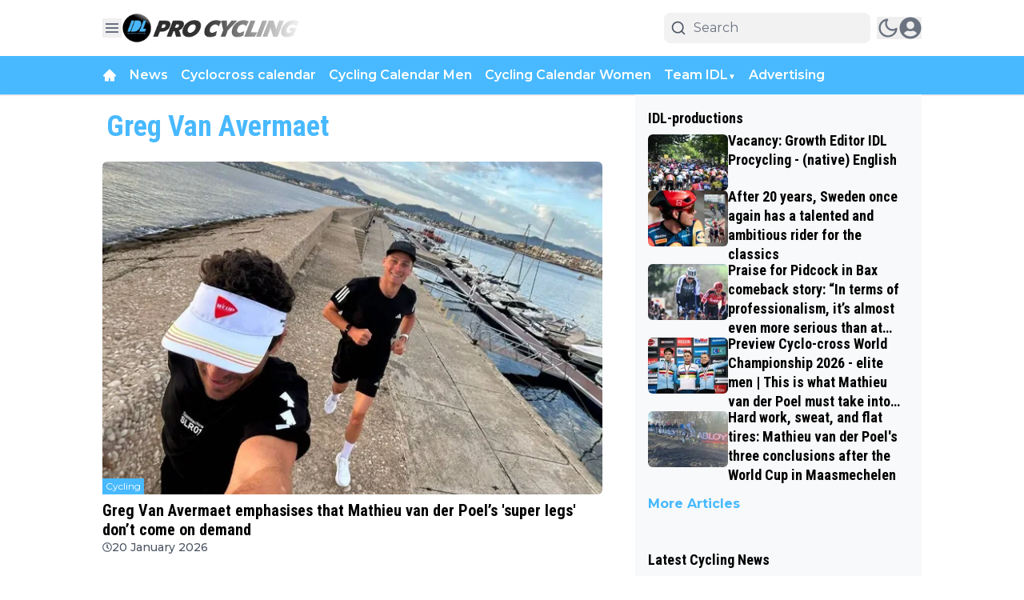

--- FILE ---
content_type: text/html; charset=utf-8
request_url: https://www.idlprocycling.com/greg-van-avermaet
body_size: 68905
content:
<!DOCTYPE html><html translate="no" lang="en" class="user_preferences __variable_f6a743 __variable_d974ba "><head><meta charSet="utf-8"/><meta name="viewport" content="width=device-width, initial-scale=1"/><link rel="preload" href="https://cdn.idlprocycling.com/_next/static/media/904be59b21bd51cb-s.p.woff2" as="font" crossorigin="" type="font/woff2"/><link rel="preload" href="https://cdn.idlprocycling.com/_next/static/media/dc1a31dd116e0329-s.p.woff2" as="font" crossorigin="" type="font/woff2"/><link rel="preload" as="image" imageSrcSet="https://r.testifier.nl/Acbs8526SDKI/resizing_type:fit/width:256/height:170/plain/https://s3-newsifier.ams3.digitaloceanspaces.com/www.indeleiderstrui.nl/images/2023-05/idlprocycling-logo-light-64526dc494cb8.png@webp 256w, https://r.testifier.nl/Acbs8526SDKI/resizing_type:fit/width:384/height:256/plain/https://s3-newsifier.ams3.digitaloceanspaces.com/www.indeleiderstrui.nl/images/2023-05/idlprocycling-logo-light-64526dc494cb8.png@webp 384w, https://r.testifier.nl/Acbs8526SDKI/resizing_type:fit/width:640/height:426/plain/https://s3-newsifier.ams3.digitaloceanspaces.com/www.indeleiderstrui.nl/images/2023-05/idlprocycling-logo-light-64526dc494cb8.png@webp 640w, https://r.testifier.nl/Acbs8526SDKI/resizing_type:fit/width:750/height:500/plain/https://s3-newsifier.ams3.digitaloceanspaces.com/www.indeleiderstrui.nl/images/2023-05/idlprocycling-logo-light-64526dc494cb8.png@webp 750w, https://r.testifier.nl/Acbs8526SDKI/resizing_type:fit/width:828/height:552/plain/https://s3-newsifier.ams3.digitaloceanspaces.com/www.indeleiderstrui.nl/images/2023-05/idlprocycling-logo-light-64526dc494cb8.png@webp 828w, https://r.testifier.nl/Acbs8526SDKI/resizing_type:fit/width:1080/height:720/plain/https://s3-newsifier.ams3.digitaloceanspaces.com/www.indeleiderstrui.nl/images/2023-05/idlprocycling-logo-light-64526dc494cb8.png@webp 1080w, https://r.testifier.nl/Acbs8526SDKI/resizing_type:fit/width:1200/height:800/plain/https://s3-newsifier.ams3.digitaloceanspaces.com/www.indeleiderstrui.nl/images/2023-05/idlprocycling-logo-light-64526dc494cb8.png@webp 1200w, https://r.testifier.nl/Acbs8526SDKI/resizing_type:fit/width:1920/height:1280/plain/https://s3-newsifier.ams3.digitaloceanspaces.com/www.indeleiderstrui.nl/images/2023-05/idlprocycling-logo-light-64526dc494cb8.png@webp 1920w, https://r.testifier.nl/Acbs8526SDKI/resizing_type:fit/width:2048/height:1365/plain/https://s3-newsifier.ams3.digitaloceanspaces.com/www.indeleiderstrui.nl/images/2023-05/idlprocycling-logo-light-64526dc494cb8.png@webp 2048w, https://r.testifier.nl/Acbs8526SDKI/resizing_type:fit/width:3840/height:2560/plain/https://s3-newsifier.ams3.digitaloceanspaces.com/www.indeleiderstrui.nl/images/2023-05/idlprocycling-logo-light-64526dc494cb8.png@webp 3840w" imageSizes="(max-width: 768px) 40vw, (max-width: 1200px) 40vw, 33vw" fetchPriority="high"/><link rel="preload" as="image" imageSrcSet="https://r.testifier.nl/Acbs8526SDKI/resizing_type:fit/width:256/height:170/plain/https://s3-newsifier.ams3.digitaloceanspaces.com/www.indeleiderstrui.nl/images/2023-06/idl-englishv-white-version-1-649054e23ae1f.png@webp 256w, https://r.testifier.nl/Acbs8526SDKI/resizing_type:fit/width:384/height:256/plain/https://s3-newsifier.ams3.digitaloceanspaces.com/www.indeleiderstrui.nl/images/2023-06/idl-englishv-white-version-1-649054e23ae1f.png@webp 384w, https://r.testifier.nl/Acbs8526SDKI/resizing_type:fit/width:640/height:426/plain/https://s3-newsifier.ams3.digitaloceanspaces.com/www.indeleiderstrui.nl/images/2023-06/idl-englishv-white-version-1-649054e23ae1f.png@webp 640w, https://r.testifier.nl/Acbs8526SDKI/resizing_type:fit/width:750/height:500/plain/https://s3-newsifier.ams3.digitaloceanspaces.com/www.indeleiderstrui.nl/images/2023-06/idl-englishv-white-version-1-649054e23ae1f.png@webp 750w, https://r.testifier.nl/Acbs8526SDKI/resizing_type:fit/width:828/height:552/plain/https://s3-newsifier.ams3.digitaloceanspaces.com/www.indeleiderstrui.nl/images/2023-06/idl-englishv-white-version-1-649054e23ae1f.png@webp 828w, https://r.testifier.nl/Acbs8526SDKI/resizing_type:fit/width:1080/height:720/plain/https://s3-newsifier.ams3.digitaloceanspaces.com/www.indeleiderstrui.nl/images/2023-06/idl-englishv-white-version-1-649054e23ae1f.png@webp 1080w, https://r.testifier.nl/Acbs8526SDKI/resizing_type:fit/width:1200/height:800/plain/https://s3-newsifier.ams3.digitaloceanspaces.com/www.indeleiderstrui.nl/images/2023-06/idl-englishv-white-version-1-649054e23ae1f.png@webp 1200w, https://r.testifier.nl/Acbs8526SDKI/resizing_type:fit/width:1920/height:1280/plain/https://s3-newsifier.ams3.digitaloceanspaces.com/www.indeleiderstrui.nl/images/2023-06/idl-englishv-white-version-1-649054e23ae1f.png@webp 1920w, https://r.testifier.nl/Acbs8526SDKI/resizing_type:fit/width:2048/height:1365/plain/https://s3-newsifier.ams3.digitaloceanspaces.com/www.indeleiderstrui.nl/images/2023-06/idl-englishv-white-version-1-649054e23ae1f.png@webp 2048w, https://r.testifier.nl/Acbs8526SDKI/resizing_type:fit/width:3840/height:2560/plain/https://s3-newsifier.ams3.digitaloceanspaces.com/www.indeleiderstrui.nl/images/2023-06/idl-englishv-white-version-1-649054e23ae1f.png@webp 3840w" imageSizes="(max-width: 768px) 40vw, (max-width: 1200px) 40vw, 33vw" fetchPriority="high"/><style data-precedence="next" data-href="https://cdn.idlprocycling.com/_next/static/css/dff29bb03c48d1f2.css https://cdn.idlprocycling.com/_next/static/css/8353158d3cbfa524.css https://cdn.idlprocycling.com/_next/static/css/dff0c84c4d678c7e.css https://cdn.idlprocycling.com/_next/static/css/b5758e3c4ebb31d5.css">.dark a,.dark button,.dark h1,.dark h2,.dark h3,.dark h4,.dark h5,.dark h6,.dark p{color:white!important}.nav-mobile{z-index:100001}.sticky-top{z-index:100000}.smart-scroll{z-index:99999}@media only screen and (max-device-width:576px){.position-absolute.badge-primary{display:none}}#smart-bar-container{z-index:1000000000000000000!important}.logo img{height:auto}.form-check.mb-2.pl-0 .form-check-input{position:relative!important;margin-left:0!important}[class*="text-xl md:text-3xl font-bold text-white transition-all false"]{font-size:32px!important}[class*="text-lg font-bold text-white transition-all false"]{font-size:24px!important}.from-black\/90{--tw-gradient-from:rgb(0 0 0/0.4) var(--tw-gradient-from-position)!important}.via-black\/60{--tw-gradient-stops:var(--tw-gradient-from),rgb(0 0 0/0.3) var(--tw-gradient-via-position),var(--tw-gradient-to)!important}footer{background:#1c1c1c!important}#article-blocks h2{font-size:1.4rem!important}@media screen and (min-width:769px){#desktop_header_container{min-height:270px}}.raw-html-component:has(#container_div-gpt-ad-idlprocycling_ros_mpu1){overflow:visible!important}*,:after,:before{--tw-border-spacing-x:0;--tw-border-spacing-y:0;--tw-translate-x:0;--tw-translate-y:0;--tw-rotate:0;--tw-skew-x:0;--tw-skew-y:0;--tw-scale-x:1;--tw-scale-y:1;--tw-pan-x: ;--tw-pan-y: ;--tw-pinch-zoom: ;--tw-scroll-snap-strictness:proximity;--tw-gradient-from-position: ;--tw-gradient-via-position: ;--tw-gradient-to-position: ;--tw-ordinal: ;--tw-slashed-zero: ;--tw-numeric-figure: ;--tw-numeric-spacing: ;--tw-numeric-fraction: ;--tw-ring-inset: ;--tw-ring-offset-width:0px;--tw-ring-offset-color:#fff;--tw-ring-color:rgb(59 130 246/0.5);--tw-ring-offset-shadow:0 0 #0000;--tw-ring-shadow:0 0 #0000;--tw-shadow:0 0 #0000;--tw-shadow-colored:0 0 #0000;--tw-blur: ;--tw-brightness: ;--tw-contrast: ;--tw-grayscale: ;--tw-hue-rotate: ;--tw-invert: ;--tw-saturate: ;--tw-sepia: ;--tw-drop-shadow: ;--tw-backdrop-blur: ;--tw-backdrop-brightness: ;--tw-backdrop-contrast: ;--tw-backdrop-grayscale: ;--tw-backdrop-hue-rotate: ;--tw-backdrop-invert: ;--tw-backdrop-opacity: ;--tw-backdrop-saturate: ;--tw-backdrop-sepia: ;--tw-contain-size: ;--tw-contain-layout: ;--tw-contain-paint: ;--tw-contain-style: }::backdrop{--tw-border-spacing-x:0;--tw-border-spacing-y:0;--tw-translate-x:0;--tw-translate-y:0;--tw-rotate:0;--tw-skew-x:0;--tw-skew-y:0;--tw-scale-x:1;--tw-scale-y:1;--tw-pan-x: ;--tw-pan-y: ;--tw-pinch-zoom: ;--tw-scroll-snap-strictness:proximity;--tw-gradient-from-position: ;--tw-gradient-via-position: ;--tw-gradient-to-position: ;--tw-ordinal: ;--tw-slashed-zero: ;--tw-numeric-figure: ;--tw-numeric-spacing: ;--tw-numeric-fraction: ;--tw-ring-inset: ;--tw-ring-offset-width:0px;--tw-ring-offset-color:#fff;--tw-ring-color:rgb(59 130 246/0.5);--tw-ring-offset-shadow:0 0 #0000;--tw-ring-shadow:0 0 #0000;--tw-shadow:0 0 #0000;--tw-shadow-colored:0 0 #0000;--tw-blur: ;--tw-brightness: ;--tw-contrast: ;--tw-grayscale: ;--tw-hue-rotate: ;--tw-invert: ;--tw-saturate: ;--tw-sepia: ;--tw-drop-shadow: ;--tw-backdrop-blur: ;--tw-backdrop-brightness: ;--tw-backdrop-contrast: ;--tw-backdrop-grayscale: ;--tw-backdrop-hue-rotate: ;--tw-backdrop-invert: ;--tw-backdrop-opacity: ;--tw-backdrop-saturate: ;--tw-backdrop-sepia: ;--tw-contain-size: ;--tw-contain-layout: ;--tw-contain-paint: ;--tw-contain-style: }

/*
! tailwindcss v3.4.17 | MIT License | https://tailwindcss.com
*/*,:after,:before{box-sizing:border-box;border:0 solid #e5e7eb}:after,:before{--tw-content:""}:host,html{line-height:1.5;-webkit-text-size-adjust:100%;-moz-tab-size:4;-o-tab-size:4;tab-size:4;font-family:ui-sans-serif,system-ui,sans-serif,Apple Color Emoji,Segoe UI Emoji,Segoe UI Symbol,Noto Color Emoji;font-feature-settings:normal;font-variation-settings:normal;-webkit-tap-highlight-color:transparent}body{margin:0;line-height:inherit}hr{height:0;color:inherit;border-top-width:1px}abbr:where([title]){-webkit-text-decoration:underline dotted;text-decoration:underline dotted}h1,h2,h3,h4,h5,h6{font-size:inherit;font-weight:inherit}a{color:inherit;text-decoration:inherit}b,strong{font-weight:bolder}code,kbd,pre,samp{font-family:ui-monospace,SFMono-Regular,Menlo,Monaco,Consolas,Liberation Mono,Courier New,monospace;font-feature-settings:normal;font-variation-settings:normal;font-size:1em}small{font-size:80%}sub,sup{font-size:75%;line-height:0;position:relative;vertical-align:baseline}sub{bottom:-.25em}sup{top:-.5em}table{text-indent:0;border-color:inherit;border-collapse:collapse}button,input,optgroup,select,textarea{font-family:inherit;font-feature-settings:inherit;font-variation-settings:inherit;font-size:100%;font-weight:inherit;line-height:inherit;letter-spacing:inherit;color:inherit;margin:0;padding:0}button,select{text-transform:none}button,input:where([type=button]),input:where([type=reset]),input:where([type=submit]){-webkit-appearance:button;background-color:transparent;background-image:none}:-moz-focusring{outline:auto}:-moz-ui-invalid{box-shadow:none}progress{vertical-align:baseline}::-webkit-inner-spin-button,::-webkit-outer-spin-button{height:auto}[type=search]{-webkit-appearance:textfield;outline-offset:-2px}::-webkit-search-decoration{-webkit-appearance:none}::-webkit-file-upload-button{-webkit-appearance:button;font:inherit}summary{display:list-item}blockquote,dd,dl,figure,h1,h2,h3,h4,h5,h6,hr,p,pre{margin:0}fieldset{margin:0}fieldset,legend{padding:0}menu,ol,ul{list-style:none;margin:0;padding:0}dialog{padding:0}textarea{resize:vertical}input::-moz-placeholder,textarea::-moz-placeholder{opacity:1;color:#9ca3af}input::placeholder,textarea::placeholder{opacity:1;color:#9ca3af}[role=button],button{cursor:pointer}:disabled{cursor:default}audio,canvas,embed,iframe,img,object,svg,video{display:block;vertical-align:middle}img,video{max-width:100%;height:auto}[hidden]:where(:not([hidden=until-found])){display:none}.container{width:100%}@media (min-width:640px){.container{max-width:640px}}@media (min-width:768px){.container{max-width:768px}}@media (min-width:1024px){.container{max-width:1024px}}@media (min-width:1280px){.container{max-width:1280px}}@media (min-width:1536px){.container{max-width:1536px}}.aspect-h-2{--tw-aspect-h:2}.aspect-h-9{--tw-aspect-h:9}.aspect-w-16{position:relative;padding-bottom:calc(var(--tw-aspect-h) / var(--tw-aspect-w) * 100%);--tw-aspect-w:16}.aspect-w-16>*{position:absolute;height:100%;width:100%;top:0;right:0;bottom:0;left:0}.aspect-w-3{position:relative;padding-bottom:calc(var(--tw-aspect-h) / var(--tw-aspect-w) * 100%);--tw-aspect-w:3}.aspect-w-3>*{position:absolute;height:100%;width:100%;top:0;right:0;bottom:0;left:0}.sr-only{position:absolute;width:1px;height:1px;padding:0;margin:-1px;overflow:hidden;clip:rect(0,0,0,0);white-space:nowrap;border-width:0}.pointer-events-none{pointer-events:none}.pointer-events-auto{pointer-events:auto}.visible{visibility:visible}.static{position:static}.fixed{position:fixed}.absolute{position:absolute}.relative{position:relative}.inset-0{inset:0}.inset-x-0{left:0;right:0}.inset-y-0{top:0;bottom:0}.-left-4{left:-1rem}.-right-12{right:-3rem}.-top-2{top:-.5rem}.bottom-0{bottom:0}.bottom-5{bottom:1.25rem}.bottom-full{bottom:100%}.left-0{left:0}.left-1\/2{left:50%}.left-2{left:.5rem}.left-3{left:.75rem}.left-4{left:1rem}.left-\[1\.67px\]{left:1.67px}.right-0{right:0}.right-1{right:.25rem}.right-4{right:1rem}.top-0{top:0}.top-1\/2{top:50%}.top-12{top:3rem}.top-2{top:.5rem}.top-3{top:.75rem}.top-\[1\.67px\]{top:1.67px}.top-\[2px\]{top:2px}.top-full{top:100%}.z-0{z-index:0}.z-10{z-index:10}.z-20{z-index:20}.z-30{z-index:30}.z-40{z-index:40}.z-50{z-index:50}.col-span-2{grid-column:span 2/span 2}.col-span-4{grid-column:span 4/span 4}.float-right{float:right}.float-left{float:left}.-m-4{margin:-1rem}.m-0{margin:0}.m-auto{margin:auto}.mx-0{margin-left:0;margin-right:0}.mx-3{margin-left:.75rem;margin-right:.75rem}.mx-4{margin-left:1rem;margin-right:1rem}.mx-auto{margin-left:auto;margin-right:auto}.my-1{margin-top:.25rem;margin-bottom:.25rem}.my-10{margin-top:2.5rem;margin-bottom:2.5rem}.my-12{margin-top:3rem;margin-bottom:3rem}.my-2{margin-top:.5rem;margin-bottom:.5rem}.my-3{margin-top:.75rem;margin-bottom:.75rem}.my-4{margin-top:1rem;margin-bottom:1rem}.my-6{margin-top:1.5rem;margin-bottom:1.5rem}.my-7{margin-top:1.75rem;margin-bottom:1.75rem}.my-8{margin-top:2rem;margin-bottom:2rem}.my-auto{margin-top:auto;margin-bottom:auto}.-mt-1{margin-top:-.25rem}.-mt-4{margin-top:-1rem}.mb-0{margin-bottom:0}.mb-1{margin-bottom:.25rem}.mb-1\.5{margin-bottom:.375rem}.mb-10{margin-bottom:2.5rem}.mb-16{margin-bottom:4rem}.mb-2{margin-bottom:.5rem}.mb-3{margin-bottom:.75rem}.mb-4{margin-bottom:1rem}.mb-5{margin-bottom:1.25rem}.mb-6{margin-bottom:1.5rem}.mb-8{margin-bottom:2rem}.ml-1{margin-left:.25rem}.ml-2{margin-left:.5rem}.ml-3{margin-left:.75rem}.ml-\[22px\]{margin-left:22px}.ml-auto{margin-left:auto}.mr-1{margin-right:.25rem}.mr-2{margin-right:.5rem}.mr-2\.5{margin-right:.625rem}.mr-3{margin-right:.75rem}.mr-4{margin-right:1rem}.mr-5{margin-right:1.25rem}.mt-0{margin-top:0}.mt-0\.5{margin-top:.125rem}.mt-1{margin-top:.25rem}.mt-2{margin-top:.5rem}.mt-3{margin-top:.75rem}.mt-4{margin-top:1rem}.mt-40{margin-top:10rem}.mt-6{margin-top:1.5rem}.mt-8{margin-top:2rem}.line-clamp-1{-webkit-line-clamp:1}.line-clamp-1,.line-clamp-2{overflow:hidden;display:-webkit-box;-webkit-box-orient:vertical}.line-clamp-2{-webkit-line-clamp:2}.line-clamp-3{-webkit-line-clamp:3}.line-clamp-3,.line-clamp-4{overflow:hidden;display:-webkit-box;-webkit-box-orient:vertical}.line-clamp-4{-webkit-line-clamp:4}.line-clamp-5{-webkit-line-clamp:5}.line-clamp-5,.line-clamp-6{overflow:hidden;display:-webkit-box;-webkit-box-orient:vertical}.line-clamp-6{-webkit-line-clamp:6}.block{display:block}.inline-block{display:inline-block}.inline{display:inline}.flex{display:flex}.inline-flex{display:inline-flex}.table{display:table}.grid{display:grid}.hidden{display:none}.aspect-1{aspect-ratio:1}.aspect-\[1\/1\]{aspect-ratio:1/1}.aspect-\[16\/10\]{aspect-ratio:16/10}.aspect-\[16\/9\]{aspect-ratio:16/9}.h-0{height:0}.h-0\.5{height:.125rem}.h-1{height:.25rem}.h-10{height:2.5rem}.h-11{height:2.75rem}.h-12{height:3rem}.h-14{height:3.5rem}.h-16{height:4rem}.h-2{height:.5rem}.h-20{height:5rem}.h-24{height:6rem}.h-3{height:.75rem}.h-32{height:8rem}.h-36{height:9rem}.h-4{height:1rem}.h-5{height:1.25rem}.h-6{height:1.5rem}.h-7{height:1.75rem}.h-8{height:2rem}.h-9{height:2.25rem}.h-\[120px\]{height:120px}.h-\[1px\]{height:1px}.h-\[20px\]{height:20px}.h-\[25px\]{height:25px}.h-\[2px\]{height:2px}.h-\[400px\]{height:400px}.h-\[48px\]{height:48px}.h-\[4px\]{height:4px}.h-\[50px\]{height:50px}.h-\[52px\]{height:52px}.h-\[57px\]{height:57px}.h-\[58px\]{height:58px}.h-\[60px\]{height:60px}.h-\[70px\]{height:70px}.h-\[80px\]{height:80px}.h-auto{height:auto}.h-fit{height:-moz-fit-content;height:fit-content}.h-full{height:100%}.h-screen{height:100vh}.max-h-0{max-height:0}.max-h-\[10em\]{max-height:10em}.max-h-\[400px\]{max-height:400px}.max-h-\[500px\]{max-height:500px}.min-h-\[100px\]{min-height:100px}.min-h-\[300px\]{min-height:300px}.min-h-\[30vh\]{min-height:30vh}.min-h-\[360px\]{min-height:360px}.min-h-\[40vh\]{min-height:40vh}.min-h-\[450px\]{min-height:450px}.min-h-\[48px\]{min-height:48px}.min-h-\[500px\]{min-height:500px}.min-h-\[50vh\]{min-height:50vh}.min-h-\[600px\]{min-height:600px}.min-h-\[70vh\]{min-height:70vh}.min-h-screen{min-height:100vh}.w-1{width:.25rem}.w-1\/2{width:50%}.w-1\/5{width:20%}.w-10{width:2.5rem}.w-11{width:2.75rem}.w-11\/12{width:91.666667%}.w-12{width:3rem}.w-14{width:3.5rem}.w-16{width:4rem}.w-2{width:.5rem}.w-20{width:5rem}.w-24{width:6rem}.w-28{width:7rem}.w-3{width:.75rem}.w-3\/4{width:75%}.w-32{width:8rem}.w-36{width:9rem}.w-4{width:1rem}.w-4\/5{width:80%}.w-4\/6{width:66.666667%}.w-40{width:10rem}.w-5{width:1.25rem}.w-5\/12{width:41.666667%}.w-6{width:1.5rem}.w-7{width:1.75rem}.w-72{width:18rem}.w-8{width:2rem}.w-9{width:2.25rem}.w-9\/12{width:75%}.w-\[100px\]{width:100px}.w-\[120px\]{width:120px}.w-\[128px\]{width:128px}.w-\[142px\]{width:142px}.w-\[150px\]{width:150px}.w-\[20px\]{width:20px}.w-\[25px\]{width:25px}.w-\[300px\]{width:300px}.w-\[48px\]{width:48px}.w-\[4px\]{width:4px}.w-\[52px\]{width:52px}.w-\[60px\]{width:60px}.w-\[72px\]{width:72px}.w-\[90vw\]{width:90vw}.w-auto{width:auto}.w-fit{width:-moz-fit-content;width:fit-content}.w-full{width:100%}.w-max{width:-moz-max-content;width:max-content}.w-screen{width:100vw}.min-w-0{min-width:0}.min-w-80{min-width:20rem}.min-w-\[120px\]{min-width:120px}.min-w-\[140px\]{min-width:140px}.min-w-\[40px\]{min-width:40px}.min-w-\[70px\]{min-width:70px}.min-w-fit{min-width:-moz-fit-content;min-width:fit-content}.min-w-full{min-width:100%}.min-w-min{min-width:-moz-min-content;min-width:min-content}.max-w-3xl{max-width:48rem}.max-w-4xl{max-width:56rem}.max-w-7xl{max-width:80rem}.max-w-\[150px\]{max-width:150px}.max-w-\[270px\]{max-width:270px}.max-w-\[350px\]{max-width:350px}.max-w-full{max-width:100%}.max-w-lg{max-width:32rem}.max-w-md{max-width:28rem}.max-w-min{max-width:-moz-min-content;max-width:min-content}.max-w-sm{max-width:24rem}.max-w-xs{max-width:20rem}.flex-1{flex:1 1 0%}.flex-\[1_0_0\]{flex:1 0 0}.flex-auto{flex:1 1 auto}.flex-shrink-0{flex-shrink:0}.shrink{flex-shrink:1}.shrink-0{flex-shrink:0}.flex-grow,.grow{flex-grow:1}.grow-0{flex-grow:0}.basis-0{flex-basis:0px}.basis-auto{flex-basis:auto}.table-fixed{table-layout:fixed}.origin-top-right{transform-origin:top right}.-translate-x-1\/2{--tw-translate-x:-50%}.-translate-x-1\/2,.-translate-y-1\/2{transform:translate(var(--tw-translate-x),var(--tw-translate-y)) rotate(var(--tw-rotate)) skewX(var(--tw-skew-x)) skewY(var(--tw-skew-y)) scaleX(var(--tw-scale-x)) scaleY(var(--tw-scale-y))}.-translate-y-1\/2{--tw-translate-y:-50%}.translate-y-0{--tw-translate-y:0px}.translate-y-0,.translate-y-8{transform:translate(var(--tw-translate-x),var(--tw-translate-y)) rotate(var(--tw-rotate)) skewX(var(--tw-skew-x)) skewY(var(--tw-skew-y)) scaleX(var(--tw-scale-x)) scaleY(var(--tw-scale-y))}.translate-y-8{--tw-translate-y:2rem}.rotate-180{--tw-rotate:180deg}.rotate-180,.transform{transform:translate(var(--tw-translate-x),var(--tw-translate-y)) rotate(var(--tw-rotate)) skewX(var(--tw-skew-x)) skewY(var(--tw-skew-y)) scaleX(var(--tw-scale-x)) scaleY(var(--tw-scale-y))}@keyframes ping{75%,to{transform:scale(2);opacity:0}}.animate-ping{animation:ping 1s cubic-bezier(0,0,.2,1) infinite}@keyframes pulse{50%{opacity:.5}}.animate-pulse{animation:pulse 2s cubic-bezier(.4,0,.6,1) infinite}@keyframes spin{to{transform:rotate(1turn)}}.animate-spin{animation:spin 1s linear infinite}.cursor-default{cursor:default}.cursor-not-allowed{cursor:not-allowed}.cursor-pointer{cursor:pointer}.select-none{-webkit-user-select:none;-moz-user-select:none;user-select:none}.resize-none{resize:none}.resize{resize:both}.list-outside{list-style-position:outside}.list-decimal{list-style-type:decimal}.list-disc{list-style-type:disc}.appearance-none{-webkit-appearance:none;-moz-appearance:none;appearance:none}.grid-cols-1{grid-template-columns:repeat(1,minmax(0,1fr))}.grid-cols-2{grid-template-columns:repeat(2,minmax(0,1fr))}.grid-cols-3{grid-template-columns:repeat(3,minmax(0,1fr))}.grid-cols-4{grid-template-columns:repeat(4,minmax(0,1fr))}.grid-cols-\[1fr_auto_1fr\]{grid-template-columns:1fr auto 1fr}.grid-cols-\[35\%_61\%\]{grid-template-columns:35% 61%}.grid-cols-\[61\%_35\%\]{grid-template-columns:61% 35%}.grid-rows-2{grid-template-rows:repeat(2,minmax(0,1fr))}.flex-row{flex-direction:row}.flex-col{flex-direction:column}.flex-col-reverse{flex-direction:column-reverse}.flex-wrap{flex-wrap:wrap}.content-center{align-content:center}.items-start{align-items:flex-start}.items-end{align-items:flex-end}.items-center{align-items:center}.items-baseline{align-items:baseline}.justify-start{justify-content:flex-start}.justify-end{justify-content:flex-end}.justify-center{justify-content:center}.justify-between{justify-content:space-between}.justify-around{justify-content:space-around}.justify-evenly{justify-content:space-evenly}.justify-items-center{justify-items:center}.gap-0\.5{gap:.125rem}.gap-1{gap:.25rem}.gap-1\.5{gap:.375rem}.gap-10{gap:2.5rem}.gap-2{gap:.5rem}.gap-3{gap:.75rem}.gap-4{gap:1rem}.gap-5{gap:1.25rem}.gap-6{gap:1.5rem}.gap-7{gap:1.75rem}.gap-8{gap:2rem}.gap-\[30px\]{gap:30px}.gap-\[4\%\]{gap:4%}.gap-\[5px\]{gap:5px}.space-x-1>:not([hidden])~:not([hidden]){--tw-space-x-reverse:0;margin-right:calc(.25rem * var(--tw-space-x-reverse));margin-left:calc(.25rem * calc(1 - var(--tw-space-x-reverse)))}.space-x-2>:not([hidden])~:not([hidden]){--tw-space-x-reverse:0;margin-right:calc(.5rem * var(--tw-space-x-reverse));margin-left:calc(.5rem * calc(1 - var(--tw-space-x-reverse)))}.space-x-3>:not([hidden])~:not([hidden]){--tw-space-x-reverse:0;margin-right:calc(.75rem * var(--tw-space-x-reverse));margin-left:calc(.75rem * calc(1 - var(--tw-space-x-reverse)))}.space-x-4>:not([hidden])~:not([hidden]){--tw-space-x-reverse:0;margin-right:calc(1rem * var(--tw-space-x-reverse));margin-left:calc(1rem * calc(1 - var(--tw-space-x-reverse)))}.space-x-5>:not([hidden])~:not([hidden]){--tw-space-x-reverse:0;margin-right:calc(1.25rem * var(--tw-space-x-reverse));margin-left:calc(1.25rem * calc(1 - var(--tw-space-x-reverse)))}.space-y-2>:not([hidden])~:not([hidden]){--tw-space-y-reverse:0;margin-top:calc(.5rem * calc(1 - var(--tw-space-y-reverse)));margin-bottom:calc(.5rem * var(--tw-space-y-reverse))}.space-y-6>:not([hidden])~:not([hidden]){--tw-space-y-reverse:0;margin-top:calc(1.5rem * calc(1 - var(--tw-space-y-reverse)));margin-bottom:calc(1.5rem * var(--tw-space-y-reverse))}.divide-x>:not([hidden])~:not([hidden]){--tw-divide-x-reverse:0;border-right-width:calc(1px * var(--tw-divide-x-reverse));border-left-width:calc(1px * calc(1 - var(--tw-divide-x-reverse)))}.divide-y>:not([hidden])~:not([hidden]){--tw-divide-y-reverse:0;border-top-width:calc(1px * calc(1 - var(--tw-divide-y-reverse)));border-bottom-width:calc(1px * var(--tw-divide-y-reverse))}.divide-gray-100>:not([hidden])~:not([hidden]){--tw-divide-opacity:1;border-color:rgb(243 244 246/var(--tw-divide-opacity,1))}.divide-gray-200>:not([hidden])~:not([hidden]){--tw-divide-opacity:1;border-color:rgb(229 231 235/var(--tw-divide-opacity,1))}.self-start{align-self:flex-start}.self-end{align-self:flex-end}.self-center{align-self:center}.self-stretch{align-self:stretch}.justify-self-center{justify-self:center}.overflow-auto{overflow:auto}.overflow-hidden{overflow:hidden}.overflow-visible{overflow:visible}.overflow-x-auto{overflow-x:auto}.overflow-y-auto{overflow-y:auto}.overflow-x-hidden{overflow-x:hidden}.overflow-y-hidden{overflow-y:hidden}.overflow-x-scroll{overflow-x:scroll}.whitespace-normal{white-space:normal}.whitespace-nowrap{white-space:nowrap}.break-words{overflow-wrap:break-word}.rounded{border-radius:.25rem}.rounded-2xl{border-radius:1rem}.rounded-3xl{border-radius:1.5rem}.rounded-\[999px\]{border-radius:999px}.rounded-full{border-radius:9999px}.rounded-lg{border-radius:.5rem}.rounded-md{border-radius:.375rem}.rounded-none{border-radius:0}.rounded-sm{border-radius:.125rem}.rounded-xl{border-radius:.75rem}.rounded-b{border-bottom-right-radius:.25rem;border-bottom-left-radius:.25rem}.rounded-b-lg{border-bottom-right-radius:.5rem;border-bottom-left-radius:.5rem}.rounded-l{border-top-left-radius:.25rem;border-bottom-left-radius:.25rem}.rounded-t-lg{border-top-left-radius:.5rem;border-top-right-radius:.5rem}.border{border-width:1px}.border-0{border-width:0}.border-2{border-width:2px}.border-4{border-width:4px}.border-8{border-width:8px}.border-x{border-left-width:1px;border-right-width:1px}.border-b{border-bottom-width:1px}.border-b-2{border-bottom-width:2px}.border-b-4{border-bottom-width:4px}.border-b-\[3px\]{border-bottom-width:3px}.border-l{border-left-width:1px}.border-l-8{border-left-width:8px}.border-l-\[6px\]{border-left-width:6px}.border-r{border-right-width:1px}.border-t{border-top-width:1px}.border-t-4{border-top-width:4px}.border-solid{border-style:solid}.border-\[\#E5E5E5\]{--tw-border-opacity:1;border-color:rgb(229 229 229/var(--tw-border-opacity,1))}.border-black{--tw-border-opacity:1;border-color:rgb(0 0 0/var(--tw-border-opacity,1))}.border-blue-500{--tw-border-opacity:1;border-color:rgb(59 130 246/var(--tw-border-opacity,1))}.border-gray-100{--tw-border-opacity:1;border-color:rgb(243 244 246/var(--tw-border-opacity,1))}.border-gray-200{--tw-border-opacity:1;border-color:rgb(229 231 235/var(--tw-border-opacity,1))}.border-gray-200\/30{border-color:rgb(229 231 235/.3)}.border-gray-200\/40{border-color:rgb(229 231 235/.4)}.border-gray-300{--tw-border-opacity:1;border-color:rgb(209 213 219/var(--tw-border-opacity,1))}.border-green-500{--tw-border-opacity:1;border-color:rgb(34 197 94/var(--tw-border-opacity,1))}.border-neutral-200{--tw-border-opacity:1;border-color:rgb(229 229 229/var(--tw-border-opacity,1))}.border-primary{--tw-border-opacity:1;border-color:rgb(72 185 255/var(--tw-border-opacity,1))}.border-primary\/50{border-color:rgb(72 185 255/.5)}.border-primary\/70{border-color:rgb(72 185 255/.7)}.border-red-300{--tw-border-opacity:1;border-color:rgb(252 165 165/var(--tw-border-opacity,1))}.border-red-400{--tw-border-opacity:1;border-color:rgb(248 113 113/var(--tw-border-opacity,1))}.border-teal-500{--tw-border-opacity:1;border-color:rgb(20 184 166/var(--tw-border-opacity,1))}.border-transparent{border-color:transparent}.border-white{--tw-border-opacity:1;border-color:rgb(255 255 255/var(--tw-border-opacity,1))}.border-white\/10{border-color:rgb(255 255 255/.1)}.border-white\/30{border-color:rgb(255 255 255/.3)}.border-white\/40{border-color:rgb(255 255 255/.4)}.border-zinc-100{--tw-border-opacity:1;border-color:rgb(244 244 245/var(--tw-border-opacity,1))}.border-zinc-200{--tw-border-opacity:1;border-color:rgb(228 228 231/var(--tw-border-opacity,1))}.border-zinc-400{--tw-border-opacity:1;border-color:rgb(161 161 170/var(--tw-border-opacity,1))}.border-zinc-600{--tw-border-opacity:1;border-color:rgb(82 82 91/var(--tw-border-opacity,1))}.border-zinc-700{--tw-border-opacity:1;border-color:rgb(63 63 70/var(--tw-border-opacity,1))}.border-t-primary{--tw-border-opacity:1;border-top-color:rgb(72 185 255/var(--tw-border-opacity,1))}.border-opacity-40{--tw-border-opacity:0.4}.bg-\[\#000000\]{--tw-bg-opacity:1;background-color:rgb(0 0 0/var(--tw-bg-opacity,1))}.bg-\[\#22bf4a\]{--tw-bg-opacity:1;background-color:rgb(34 191 74/var(--tw-bg-opacity,1))}.bg-\[\#25272833\]{background-color:#25272833}.bg-\[\#2E2E2E\]{--tw-bg-opacity:1;background-color:rgb(46 46 46/var(--tw-bg-opacity,1))}.bg-\[\#3c5b96\]{--tw-bg-opacity:1;background-color:rgb(60 91 150/var(--tw-bg-opacity,1))}.bg-\[\#435A92\]{--tw-bg-opacity:1;background-color:rgb(67 90 146/var(--tw-bg-opacity,1))}.bg-\[\#F5F5F5\]{--tw-bg-opacity:1;background-color:rgb(245 245 245/var(--tw-bg-opacity,1))}.bg-\[\#ccc\]{--tw-bg-opacity:1;background-color:rgb(204 204 204/var(--tw-bg-opacity,1))}.bg-\[\#f2f2f2\]{--tw-bg-opacity:1;background-color:rgb(242 242 242/var(--tw-bg-opacity,1))}.bg-\[\#f8f9fa\]{--tw-bg-opacity:1;background-color:rgb(248 249 250/var(--tw-bg-opacity,1))}.bg-black\/50{background-color:rgb(0 0 0/.5)}.bg-black\/60{background-color:rgb(0 0 0/.6)}.bg-black\/90{background-color:rgb(0 0 0/.9)}.bg-blue-50{--tw-bg-opacity:1;background-color:rgb(239 246 255/var(--tw-bg-opacity,1))}.bg-blue-500{--tw-bg-opacity:1;background-color:rgb(59 130 246/var(--tw-bg-opacity,1))}.bg-emerald-400{--tw-bg-opacity:1;background-color:rgb(52 211 153/var(--tw-bg-opacity,1))}.bg-emerald-500{--tw-bg-opacity:1;background-color:rgb(16 185 129/var(--tw-bg-opacity,1))}.bg-emerald-600{--tw-bg-opacity:1;background-color:rgb(5 150 105/var(--tw-bg-opacity,1))}.bg-gray-100{--tw-bg-opacity:1;background-color:rgb(243 244 246/var(--tw-bg-opacity,1))}.bg-gray-200{--tw-bg-opacity:1;background-color:rgb(229 231 235/var(--tw-bg-opacity,1))}.bg-gray-300{--tw-bg-opacity:1;background-color:rgb(209 213 219/var(--tw-bg-opacity,1))}.bg-gray-50{--tw-bg-opacity:1;background-color:rgb(249 250 251/var(--tw-bg-opacity,1))}.bg-gray-500{--tw-bg-opacity:1;background-color:rgb(107 114 128/var(--tw-bg-opacity,1))}.bg-gray-800{--tw-bg-opacity:1;background-color:rgb(31 41 55/var(--tw-bg-opacity,1))}.bg-green-50{--tw-bg-opacity:1;background-color:rgb(240 253 244/var(--tw-bg-opacity,1))}.bg-green-500{--tw-bg-opacity:1;background-color:rgb(34 197 94/var(--tw-bg-opacity,1))}.bg-neutral-200{--tw-bg-opacity:1;background-color:rgb(229 229 229/var(--tw-bg-opacity,1))}.bg-primary{--tw-bg-opacity:1;background-color:rgb(72 185 255/var(--tw-bg-opacity,1))}.bg-primary\/10{background-color:rgb(72 185 255/.1)}.bg-primary\/40{background-color:rgb(72 185 255/.4)}.bg-primary\/5{background-color:rgb(72 185 255/.05)}.bg-primary\/90{background-color:rgb(72 185 255/.9)}.bg-purple-700{--tw-bg-opacity:1;background-color:rgb(126 34 206/var(--tw-bg-opacity,1))}.bg-red-100{--tw-bg-opacity:1;background-color:rgb(254 226 226/var(--tw-bg-opacity,1))}.bg-red-50{--tw-bg-opacity:1;background-color:rgb(254 242 242/var(--tw-bg-opacity,1))}.bg-red-500{--tw-bg-opacity:1;background-color:rgb(239 68 68/var(--tw-bg-opacity,1))}.bg-red-600{--tw-bg-opacity:1;background-color:rgb(220 38 38/var(--tw-bg-opacity,1))}.bg-red-700{--tw-bg-opacity:1;background-color:rgb(185 28 28/var(--tw-bg-opacity,1))}.bg-slate-200{--tw-bg-opacity:1;background-color:rgb(226 232 240/var(--tw-bg-opacity,1))}.bg-teal-100{--tw-bg-opacity:1;background-color:rgb(204 251 241/var(--tw-bg-opacity,1))}.bg-transparent{background-color:transparent}.bg-white{--tw-bg-opacity:1;background-color:rgb(255 255 255/var(--tw-bg-opacity,1))}.bg-white\/10{background-color:rgb(255 255 255/.1)}.bg-white\/70{background-color:rgb(255 255 255/.7)}.bg-white\/90{background-color:rgb(255 255 255/.9)}.bg-yellow-300\/90{background-color:rgb(253 224 71/.9)}.bg-yellow-50{--tw-bg-opacity:1;background-color:rgb(254 252 232/var(--tw-bg-opacity,1))}.bg-yellow-500{--tw-bg-opacity:1;background-color:rgb(234 179 8/var(--tw-bg-opacity,1))}.bg-zinc-100{--tw-bg-opacity:1;background-color:rgb(244 244 245/var(--tw-bg-opacity,1))}.bg-zinc-200{--tw-bg-opacity:1;background-color:rgb(228 228 231/var(--tw-bg-opacity,1))}.bg-opacity-20{--tw-bg-opacity:0.2}.bg-opacity-75{--tw-bg-opacity:0.75}.bg-opacity-80{--tw-bg-opacity:0.8}.bg-gradient-to-r{background-image:linear-gradient(to right,var(--tw-gradient-stops))}.bg-gradient-to-t{background-image:linear-gradient(to top,var(--tw-gradient-stops))}.from-black\/90{--tw-gradient-from:rgb(0 0 0/0.9) var(--tw-gradient-from-position);--tw-gradient-to:rgb(0 0 0/0) var(--tw-gradient-to-position);--tw-gradient-stops:var(--tw-gradient-from),var(--tw-gradient-to)}.from-gray-300{--tw-gradient-from:#d1d5db var(--tw-gradient-from-position);--tw-gradient-to:rgb(209 213 219/0) var(--tw-gradient-to-position);--tw-gradient-stops:var(--tw-gradient-from),var(--tw-gradient-to)}.from-white{--tw-gradient-from:#fff var(--tw-gradient-from-position);--tw-gradient-to:rgb(255 255 255/0) var(--tw-gradient-to-position);--tw-gradient-stops:var(--tw-gradient-from),var(--tw-gradient-to)}.via-black\/60{--tw-gradient-to:rgb(0 0 0/0) var(--tw-gradient-to-position);--tw-gradient-stops:var(--tw-gradient-from),rgb(0 0 0/0.6) var(--tw-gradient-via-position),var(--tw-gradient-to)}.via-white\/80{--tw-gradient-to:rgb(255 255 255/0) var(--tw-gradient-to-position);--tw-gradient-stops:var(--tw-gradient-from),rgb(255 255 255/0.8) var(--tw-gradient-via-position),var(--tw-gradient-to)}.to-primary{--tw-gradient-to:#48b9ff var(--tw-gradient-to-position)}.to-transparent{--tw-gradient-to:transparent var(--tw-gradient-to-position)}.fill-\[\#0000a4\]{fill:#0000a4}.fill-\[\#00E676\]{fill:#00E676}.fill-\[\#395185\]{fill:#395185}.fill-black{fill:#000}.fill-primary{fill:#48b9ff}.fill-white{fill:#fff}.stroke-neutral-500{stroke:#737373}.object-contain{-o-object-fit:contain;object-fit:contain}.object-cover{-o-object-fit:cover;object-fit:cover}.object-center{-o-object-position:center;object-position:center}.object-top{-o-object-position:top;object-position:top}.p-0{padding:0}.p-1{padding:.25rem}.p-2{padding:.5rem}.p-2\.5{padding:.625rem}.p-3{padding:.75rem}.p-4{padding:1rem}.p-5{padding:1.25rem}.p-6{padding:1.5rem}.px-0{padding-left:0;padding-right:0}.px-0\.5{padding-left:.125rem;padding-right:.125rem}.px-1{padding-left:.25rem;padding-right:.25rem}.px-1\.5{padding-left:.375rem;padding-right:.375rem}.px-10{padding-left:2.5rem;padding-right:2.5rem}.px-11{padding-left:2.75rem;padding-right:2.75rem}.px-12{padding-left:3rem;padding-right:3rem}.px-14{padding-left:3.5rem;padding-right:3.5rem}.px-16{padding-left:4rem;padding-right:4rem}.px-2{padding-left:.5rem;padding-right:.5rem}.px-2\.5{padding-left:.625rem;padding-right:.625rem}.px-20{padding-left:5rem;padding-right:5rem}.px-24{padding-left:6rem;padding-right:6rem}.px-28{padding-left:7rem;padding-right:7rem}.px-3{padding-left:.75rem;padding-right:.75rem}.px-3\.5{padding-left:.875rem;padding-right:.875rem}.px-32{padding-left:8rem;padding-right:8rem}.px-36{padding-left:9rem;padding-right:9rem}.px-4{padding-left:1rem;padding-right:1rem}.px-40{padding-left:10rem;padding-right:10rem}.px-44{padding-left:11rem;padding-right:11rem}.px-48{padding-left:12rem;padding-right:12rem}.px-5{padding-left:1.25rem;padding-right:1.25rem}.px-52{padding-left:13rem;padding-right:13rem}.px-56{padding-left:14rem;padding-right:14rem}.px-6{padding-left:1.5rem;padding-right:1.5rem}.px-60{padding-left:15rem;padding-right:15rem}.px-64{padding-left:16rem;padding-right:16rem}.px-7{padding-left:1.75rem;padding-right:1.75rem}.px-72{padding-left:18rem;padding-right:18rem}.px-8{padding-left:2rem;padding-right:2rem}.px-80{padding-left:20rem;padding-right:20rem}.px-9{padding-left:2.25rem;padding-right:2.25rem}.px-96{padding-left:24rem;padding-right:24rem}.px-\[75px\]{padding-left:75px;padding-right:75px}.px-px{padding-left:1px;padding-right:1px}.py-0{padding-top:0;padding-bottom:0}.py-0\.5{padding-top:.125rem;padding-bottom:.125rem}.py-1{padding-top:.25rem;padding-bottom:.25rem}.py-1\.5{padding-top:.375rem;padding-bottom:.375rem}.py-10{padding-top:2.5rem;padding-bottom:2.5rem}.py-11{padding-top:2.75rem;padding-bottom:2.75rem}.py-12{padding-top:3rem;padding-bottom:3rem}.py-14{padding-top:3.5rem;padding-bottom:3.5rem}.py-16{padding-top:4rem;padding-bottom:4rem}.py-2{padding-top:.5rem;padding-bottom:.5rem}.py-2\.5{padding-top:.625rem;padding-bottom:.625rem}.py-20{padding-top:5rem;padding-bottom:5rem}.py-24{padding-top:6rem;padding-bottom:6rem}.py-28{padding-top:7rem;padding-bottom:7rem}.py-3{padding-top:.75rem;padding-bottom:.75rem}.py-3\.5{padding-top:.875rem;padding-bottom:.875rem}.py-32{padding-top:8rem;padding-bottom:8rem}.py-36{padding-top:9rem;padding-bottom:9rem}.py-4{padding-top:1rem;padding-bottom:1rem}.py-40{padding-top:10rem;padding-bottom:10rem}.py-44{padding-top:11rem;padding-bottom:11rem}.py-48{padding-top:12rem;padding-bottom:12rem}.py-5{padding-top:1.25rem;padding-bottom:1.25rem}.py-52{padding-top:13rem;padding-bottom:13rem}.py-56{padding-top:14rem;padding-bottom:14rem}.py-6{padding-top:1.5rem;padding-bottom:1.5rem}.py-60{padding-top:15rem;padding-bottom:15rem}.py-64{padding-top:16rem;padding-bottom:16rem}.py-7{padding-top:1.75rem;padding-bottom:1.75rem}.py-72{padding-top:18rem;padding-bottom:18rem}.py-8{padding-top:2rem;padding-bottom:2rem}.py-80{padding-top:20rem;padding-bottom:20rem}.py-9{padding-top:2.25rem;padding-bottom:2.25rem}.py-96{padding-top:24rem;padding-bottom:24rem}.py-\[6px\]{padding-top:6px;padding-bottom:6px}.py-px{padding-top:1px;padding-bottom:1px}.pb-0\.5{padding-bottom:.125rem}.pb-1{padding-bottom:.25rem}.pb-10{padding-bottom:2.5rem}.pb-2{padding-bottom:.5rem}.pb-3{padding-bottom:.75rem}.pb-6{padding-bottom:1.5rem}.pb-7{padding-bottom:1.75rem}.pb-8{padding-bottom:2rem}.pl-0{padding-left:0}.pl-10{padding-left:2.5rem}.pl-12{padding-left:3rem}.pl-2{padding-left:.5rem}.pl-3{padding-left:.75rem}.pl-4{padding-left:1rem}.pl-6{padding-left:1.5rem}.pl-7{padding-left:1.75rem}.pl-9{padding-left:2.25rem}.pl-\[22px\]{padding-left:22px}.pr-1{padding-right:.25rem}.pr-10{padding-right:2.5rem}.pr-12{padding-right:3rem}.pr-2{padding-right:.5rem}.pr-3{padding-right:.75rem}.pt-0{padding-top:0}.pt-0\.5{padding-top:.125rem}.pt-1{padding-top:.25rem}.pt-12{padding-top:3rem}.pt-2{padding-top:.5rem}.pt-3{padding-top:.75rem}.pt-4{padding-top:1rem}.pt-5{padding-top:1.25rem}.pt-\[18px\]{padding-top:18px}.text-left{text-align:left}.text-center{text-align:center}.text-right{text-align:right}.align-middle{vertical-align:middle}.font-mono{font-family:ui-monospace,SFMono-Regular,Menlo,Monaco,Consolas,Liberation Mono,Courier New,monospace}.font-primary{font-family:var(--font-primary)}.font-sans{font-family:ui-sans-serif,system-ui,sans-serif,Apple Color Emoji,Segoe UI Emoji,Segoe UI Symbol,Noto Color Emoji}.font-secondary{font-family:var(--font-secondary)}.text-2xl{font-size:1.5rem;line-height:2rem}.text-3xl{font-size:1.875rem;line-height:2.25rem}.text-4xl{font-size:2.25rem;line-height:2.5rem}.text-5xl{font-size:3rem;line-height:1}.text-7xl{font-size:4.5rem;line-height:1}.text-\[0px\]{font-size:0}.text-\[1\.2rem\]{font-size:1.2rem}.text-\[10px\]{font-size:10px}.text-\[11px\]{font-size:11px}.text-\[13px\]{font-size:13px}.text-\[14px\]{font-size:14px}.text-\[22px\]{font-size:22px}.text-\[32px\]{font-size:32px}.text-\[8px\]{font-size:8px}.text-base{font-size:1rem;line-height:1.5rem}.text-lg{font-size:1.125rem;line-height:1.75rem}.text-sm{font-size:.875rem;line-height:1.25rem}.text-xl{font-size:1.25rem;line-height:1.75rem}.text-xs{font-size:.75rem;line-height:1rem}.font-bold{font-weight:700}.font-extrabold{font-weight:800}.font-light{font-weight:300}.font-medium{font-weight:500}.font-normal{font-weight:400}.font-semibold{font-weight:600}.uppercase{text-transform:uppercase}.lowercase{text-transform:lowercase}.capitalize{text-transform:capitalize}.italic{font-style:italic}.leading-5{line-height:1.25rem}.leading-6{line-height:1.5rem}.leading-\[normal\]{line-height:normal}.leading-normal{line-height:1.5}.leading-tight{line-height:1.25}.tracking-tight{letter-spacing:-.025em}.tracking-wider{letter-spacing:.05em}.\!text-gray-600{--tw-text-opacity:1!important;color:rgb(75 85 99/var(--tw-text-opacity,1))!important}.text-\[\#252728\]{--tw-text-opacity:1;color:rgb(37 39 40/var(--tw-text-opacity,1))}.text-\[\#252728\]\/70{color:rgb(37 39 40/.7)}.text-\[\#2e90fa\]{--tw-text-opacity:1;color:rgb(46 144 250/var(--tw-text-opacity,1))}.text-\[\#454F57\]{--tw-text-opacity:1;color:rgb(69 79 87/var(--tw-text-opacity,1))}.text-\[\#4BB543\]{--tw-text-opacity:1;color:rgb(75 181 67/var(--tw-text-opacity,1))}.text-\[\#667085\]{--tw-text-opacity:1;color:rgb(102 112 133/var(--tw-text-opacity,1))}.text-\[\#6E7C87\]{--tw-text-opacity:1;color:rgb(110 124 135/var(--tw-text-opacity,1))}.text-\[\#6c757d\]{--tw-text-opacity:1;color:rgb(108 117 125/var(--tw-text-opacity,1))}.text-\[\#E5E5E5\]{--tw-text-opacity:1;color:rgb(229 229 229/var(--tw-text-opacity,1))}.text-black{--tw-text-opacity:1;color:rgb(0 0 0/var(--tw-text-opacity,1))}.text-blue-500{--tw-text-opacity:1;color:rgb(59 130 246/var(--tw-text-opacity,1))}.text-blue-800{--tw-text-opacity:1;color:rgb(30 64 175/var(--tw-text-opacity,1))}.text-emerald-500{--tw-text-opacity:1;color:rgb(16 185 129/var(--tw-text-opacity,1))}.text-gray-200{--tw-text-opacity:1;color:rgb(229 231 235/var(--tw-text-opacity,1))}.text-gray-300{--tw-text-opacity:1;color:rgb(209 213 219/var(--tw-text-opacity,1))}.text-gray-400{--tw-text-opacity:1;color:rgb(156 163 175/var(--tw-text-opacity,1))}.text-gray-500{--tw-text-opacity:1;color:rgb(107 114 128/var(--tw-text-opacity,1))}.text-gray-600{--tw-text-opacity:1;color:rgb(75 85 99/var(--tw-text-opacity,1))}.text-gray-700{--tw-text-opacity:1;color:rgb(55 65 81/var(--tw-text-opacity,1))}.text-gray-800{--tw-text-opacity:1;color:rgb(31 41 55/var(--tw-text-opacity,1))}.text-gray-900{--tw-text-opacity:1;color:rgb(17 24 39/var(--tw-text-opacity,1))}.text-green-500{--tw-text-opacity:1;color:rgb(34 197 94/var(--tw-text-opacity,1))}.text-green-700{--tw-text-opacity:1;color:rgb(21 128 61/var(--tw-text-opacity,1))}.text-green-800{--tw-text-opacity:1;color:rgb(22 101 52/var(--tw-text-opacity,1))}.text-inherit{color:inherit}.text-neutral-500{--tw-text-opacity:1;color:rgb(115 115 115/var(--tw-text-opacity,1))}.text-neutral-800{--tw-text-opacity:1;color:rgb(38 38 38/var(--tw-text-opacity,1))}.text-primary{--tw-text-opacity:1;color:rgb(72 185 255/var(--tw-text-opacity,1))}.text-red-500{--tw-text-opacity:1;color:rgb(239 68 68/var(--tw-text-opacity,1))}.text-red-600{--tw-text-opacity:1;color:rgb(220 38 38/var(--tw-text-opacity,1))}.text-red-700{--tw-text-opacity:1;color:rgb(185 28 28/var(--tw-text-opacity,1))}.text-red-800{--tw-text-opacity:1;color:rgb(153 27 27/var(--tw-text-opacity,1))}.text-red-900{--tw-text-opacity:1;color:rgb(127 29 29/var(--tw-text-opacity,1))}.text-teal-900{--tw-text-opacity:1;color:rgb(19 78 74/var(--tw-text-opacity,1))}.text-white{--tw-text-opacity:1;color:rgb(255 255 255/var(--tw-text-opacity,1))}.text-yellow-500{--tw-text-opacity:1;color:rgb(234 179 8/var(--tw-text-opacity,1))}.text-yellow-800{--tw-text-opacity:1;color:rgb(133 77 14/var(--tw-text-opacity,1))}.text-zinc-400{--tw-text-opacity:1;color:rgb(161 161 170/var(--tw-text-opacity,1))}.text-zinc-500{--tw-text-opacity:1;color:rgb(113 113 122/var(--tw-text-opacity,1))}.text-zinc-600{--tw-text-opacity:1;color:rgb(82 82 91/var(--tw-text-opacity,1))}.text-zinc-700{--tw-text-opacity:1;color:rgb(63 63 70/var(--tw-text-opacity,1))}.underline{-webkit-text-decoration-line:underline;text-decoration-line:underline}.line-through{-webkit-text-decoration-line:line-through;text-decoration-line:line-through}.decoration-solid{-webkit-text-decoration-style:solid;text-decoration-style:solid}.antialiased{-webkit-font-smoothing:antialiased;-moz-osx-font-smoothing:grayscale}.placeholder-gray-300::-moz-placeholder{--tw-placeholder-opacity:1;color:rgb(209 213 219/var(--tw-placeholder-opacity,1))}.placeholder-gray-300::placeholder{--tw-placeholder-opacity:1;color:rgb(209 213 219/var(--tw-placeholder-opacity,1))}.placeholder-gray-500::-moz-placeholder{--tw-placeholder-opacity:1;color:rgb(107 114 128/var(--tw-placeholder-opacity,1))}.placeholder-gray-500::placeholder{--tw-placeholder-opacity:1;color:rgb(107 114 128/var(--tw-placeholder-opacity,1))}.placeholder-red-300::-moz-placeholder{--tw-placeholder-opacity:1;color:rgb(252 165 165/var(--tw-placeholder-opacity,1))}.placeholder-red-300::placeholder{--tw-placeholder-opacity:1;color:rgb(252 165 165/var(--tw-placeholder-opacity,1))}.opacity-0{opacity:0}.opacity-100{opacity:1}.opacity-50{opacity:.5}.opacity-60{opacity:.6}.opacity-70{opacity:.7}.opacity-75{opacity:.75}.opacity-80{opacity:.8}.opacity-90{opacity:.9}.shadow{--tw-shadow:0 1px 3px 0 rgb(0 0 0/0.1),0 1px 2px -1px rgb(0 0 0/0.1);--tw-shadow-colored:0 1px 3px 0 var(--tw-shadow-color),0 1px 2px -1px var(--tw-shadow-color)}.shadow,.shadow-\[0_4px_10px_rgba\(0\2c 0\2c 0\2c 0\.03\)\]{box-shadow:var(--tw-ring-offset-shadow,0 0 #0000),var(--tw-ring-shadow,0 0 #0000),var(--tw-shadow)}.shadow-\[0_4px_10px_rgba\(0\2c 0\2c 0\2c 0\.03\)\]{--tw-shadow:0 4px 10px rgba(0,0,0,0.03);--tw-shadow-colored:0 4px 10px var(--tw-shadow-color)}.shadow-lg{--tw-shadow:0 10px 15px -3px rgb(0 0 0/0.1),0 4px 6px -4px rgb(0 0 0/0.1);--tw-shadow-colored:0 10px 15px -3px var(--tw-shadow-color),0 4px 6px -4px var(--tw-shadow-color)}.shadow-lg,.shadow-md{box-shadow:var(--tw-ring-offset-shadow,0 0 #0000),var(--tw-ring-shadow,0 0 #0000),var(--tw-shadow)}.shadow-md{--tw-shadow:0 4px 6px -1px rgb(0 0 0/0.1),0 2px 4px -2px rgb(0 0 0/0.1);--tw-shadow-colored:0 4px 6px -1px var(--tw-shadow-color),0 2px 4px -2px var(--tw-shadow-color)}.shadow-sm{--tw-shadow:0 1px 2px 0 rgb(0 0 0/0.05);--tw-shadow-colored:0 1px 2px 0 var(--tw-shadow-color)}.shadow-sm,.shadow-xl{box-shadow:var(--tw-ring-offset-shadow,0 0 #0000),var(--tw-ring-shadow,0 0 #0000),var(--tw-shadow)}.shadow-xl{--tw-shadow:0 20px 25px -5px rgb(0 0 0/0.1),0 8px 10px -6px rgb(0 0 0/0.1);--tw-shadow-colored:0 20px 25px -5px var(--tw-shadow-color),0 8px 10px -6px var(--tw-shadow-color)}.shadow-gray-300{--tw-shadow-color:#d1d5db;--tw-shadow:var(--tw-shadow-colored)}.shadow-primary{--tw-shadow-color:#48b9ff;--tw-shadow:var(--tw-shadow-colored)}.outline-none{outline:2px solid transparent;outline-offset:2px}.outline{outline-style:solid}.outline-primary{outline-color:#48b9ff}.ring-1{--tw-ring-offset-shadow:var(--tw-ring-inset) 0 0 0 var(--tw-ring-offset-width) var(--tw-ring-offset-color);--tw-ring-shadow:var(--tw-ring-inset) 0 0 0 calc(1px + var(--tw-ring-offset-width)) var(--tw-ring-color);box-shadow:var(--tw-ring-offset-shadow),var(--tw-ring-shadow),var(--tw-shadow,0 0 #0000)}.ring-black{--tw-ring-opacity:1;--tw-ring-color:rgb(0 0 0/var(--tw-ring-opacity,1))}.ring-opacity-5{--tw-ring-opacity:0.05}.filter{filter:var(--tw-blur) var(--tw-brightness) var(--tw-contrast) var(--tw-grayscale) var(--tw-hue-rotate) var(--tw-invert) var(--tw-saturate) var(--tw-sepia) var(--tw-drop-shadow)}.backdrop-blur-lg{--tw-backdrop-blur:blur(16px)}.backdrop-blur-lg,.backdrop-blur-sm{-webkit-backdrop-filter:var(--tw-backdrop-blur) var(--tw-backdrop-brightness) var(--tw-backdrop-contrast) var(--tw-backdrop-grayscale) var(--tw-backdrop-hue-rotate) var(--tw-backdrop-invert) var(--tw-backdrop-opacity) var(--tw-backdrop-saturate) var(--tw-backdrop-sepia);backdrop-filter:var(--tw-backdrop-blur) var(--tw-backdrop-brightness) var(--tw-backdrop-contrast) var(--tw-backdrop-grayscale) var(--tw-backdrop-hue-rotate) var(--tw-backdrop-invert) var(--tw-backdrop-opacity) var(--tw-backdrop-saturate) var(--tw-backdrop-sepia)}.backdrop-blur-sm{--tw-backdrop-blur:blur(4px)}.transition{transition-property:color,background-color,border-color,fill,stroke,opacity,box-shadow,transform,filter,-webkit-text-decoration-color,-webkit-backdrop-filter;transition-property:color,background-color,border-color,text-decoration-color,fill,stroke,opacity,box-shadow,transform,filter,backdrop-filter;transition-property:color,background-color,border-color,text-decoration-color,fill,stroke,opacity,box-shadow,transform,filter,backdrop-filter,-webkit-text-decoration-color,-webkit-backdrop-filter;transition-timing-function:cubic-bezier(.4,0,.2,1);transition-duration:.15s}.transition-all{transition-property:all;transition-timing-function:cubic-bezier(.4,0,.2,1);transition-duration:.15s}.transition-colors{transition-property:color,background-color,border-color,fill,stroke,-webkit-text-decoration-color;transition-property:color,background-color,border-color,text-decoration-color,fill,stroke;transition-property:color,background-color,border-color,text-decoration-color,fill,stroke,-webkit-text-decoration-color;transition-timing-function:cubic-bezier(.4,0,.2,1);transition-duration:.15s}.transition-opacity{transition-property:opacity;transition-timing-function:cubic-bezier(.4,0,.2,1);transition-duration:.15s}.transition-transform{transition-property:transform;transition-timing-function:cubic-bezier(.4,0,.2,1);transition-duration:.15s}.duration-200{transition-duration:.2s}.duration-300{transition-duration:.3s}.duration-500{transition-duration:.5s}.duration-700{transition-duration:.7s}.ease-in{transition-timing-function:cubic-bezier(.4,0,1,1)}.ease-in-out{transition-timing-function:cubic-bezier(.4,0,.2,1)}.ease-out{transition-timing-function:cubic-bezier(0,0,.2,1)}.\@container{container-type:inline-size}.no-scrollbar::-webkit-scrollbar{display:none}.no-scrollbar{-ms-overflow-style:none;scrollbar-width:none}.\[writing-mode\:vertical-lr\]{writing-mode:vertical-lr}html{font-family:var(--font-primary)}h1,h2,h3,h4,h5,h6{font-family:var(--font-secondary)}h1{font-size:1.875rem;line-height:2.25rem;font-weight:700}body{background-color:#ffffff}.toggle-checkbox:checked+.toggle-label{--tw-bg-opacity:1;background-color:rgb(30 179 225/var(--tw-bg-opacity))}.toggle-checkbox:checked{--tw-border-opacity:1;border-color:rgb(30 179 225/var(--tw-border-opacity));border-width:1px;right:0}[type=checkbox]:checked,[type=radio]:checked{background-color:currentColor;background-position:50%;background-repeat:no-repeat;background-size:100% 100%;border-color:transparent}blockquote{font-style:italic;font-size:18px}#article-blocks .paragraph-content a{word-break:break-word;text-decoration:underline;font-weight:700;--tw-text-opacity:1;color:rgb(72 185 255/var(--tw-text-opacity,1))}#article-blocks .paragraph-content a:is(.dark *){--tw-text-opacity:1;color:rgb(255 255 255/var(--tw-text-opacity,1))}#article-blocks .event-card a{text-decoration:none}#article-blocks p+h6{font-size:18px;font-weight:revert!important}#article-blocks h1.heading-content{font-size:45px;font-weight:revert!important}#article-blocks h2.heading-content{font-size:35px;font-weight:revert!important}#article-blocks h3.heading-content{font-size:30px;font-weight:revert!important}#article-blocks h4.heading-content{font-size:25px;font-weight:revert!important}#article-blocks h5.heading-content{font-size:20px;font-weight:revert!important}@media only screen and (max-width:768px){.hide-background-onMobile{background-color:transparent!important}}@media (max-width:1280px){.max-w-container{max-width:1024px!important}}@media (max-width:1024px){.max-w-container{max-width:768px!important}}@media (max-width:768px){.max-w-container{max-width:640px!important}}.d-block{width:100%!important}.thin-scrollbar{overflow:auto;scrollbar-width:thin;-ms-overflow-style:none}.thin-scrollbar::-webkit-scrollbar{width:8px;height:8px}.thin-scrollbar::-webkit-scrollbar-thumb{background-color:rgba(85,85,85,.7);border-radius:20px;-webkit-transition:background .3s ease;transition:background .3s ease;opacity:.7;scrollbar-width:thin}.thin-scrollbar::-webkit-scrollbar-thumb:hover{background-color:#555}.thin-scrollbar::-webkit-scrollbar{display:none}.thin-scrollbar:hover::-webkit-scrollbar{display:block}#carousel.active{cursor:grabbing;cursor:-webkit-grabbing;scale:1.02;transition:all .3s ease-in-out}.dropdown-content{opacity:0;transform:translateY(-10px);transition:opacity .3s,transform .2s}.fade-in{opacity:1;transform:translateY(0);animation:fadeIn .3s forwards}.fade-out{opacity:0;transform:translateY(-10px);animation:fadeOut .3s forwards}@keyframes fadeIn{0%{opacity:0;transform:translateY(-10px)}to{opacity:1;transform:translateY(0)}}@keyframes fadeOut{0%{opacity:1;transform:translateY(0)}to{opacity:0;transform:translateY(-10px)}}.raw-html-component{max-width:100%;overflow:hidden}.raw-html-component iframe,.raw-html-component img,.raw-html-component video{max-width:100%}.matches-page-container{max-width:1330px;width:100%}.align-child-left>:first-child{align-self:flex-start}.align-child-center>:first-child{align-self:center}.align-child-right>:first-child{align-self:flex-end}.placeholder\:text-gray-500::-moz-placeholder{--tw-text-opacity:1;color:rgb(107 114 128/var(--tw-text-opacity,1))}.placeholder\:text-gray-500::placeholder{--tw-text-opacity:1;color:rgb(107 114 128/var(--tw-text-opacity,1))}.first\:border-b-2:first-child{border-bottom-width:2px}.first\:font-bold:first-child{font-weight:700}.hover\:scale-105:hover{--tw-scale-x:1.05;--tw-scale-y:1.05;transform:translate(var(--tw-translate-x),var(--tw-translate-y)) rotate(var(--tw-rotate)) skewX(var(--tw-skew-x)) skewY(var(--tw-skew-y)) scaleX(var(--tw-scale-x)) scaleY(var(--tw-scale-y))}.hover\:border-primary:hover{--tw-border-opacity:1;border-color:rgb(72 185 255/var(--tw-border-opacity,1))}.hover\:bg-gray-100:hover{--tw-bg-opacity:1;background-color:rgb(243 244 246/var(--tw-bg-opacity,1))}.hover\:bg-gray-300:hover{--tw-bg-opacity:1;background-color:rgb(209 213 219/var(--tw-bg-opacity,1))}.hover\:bg-gray-50:hover{--tw-bg-opacity:1;background-color:rgb(249 250 251/var(--tw-bg-opacity,1))}.hover\:bg-primary:hover{--tw-bg-opacity:1;background-color:rgb(72 185 255/var(--tw-bg-opacity,1))}.hover\:bg-primary\/10:hover{background-color:rgb(72 185 255/.1)}.hover\:bg-primary\/70:hover{background-color:rgb(72 185 255/.7)}.hover\:bg-primary\/90:hover{background-color:rgb(72 185 255/.9)}.hover\:bg-transparent:hover{background-color:transparent}.hover\:bg-white:hover{--tw-bg-opacity:1;background-color:rgb(255 255 255/var(--tw-bg-opacity,1))}.hover\:bg-zinc-100:hover{--tw-bg-opacity:1;background-color:rgb(244 244 245/var(--tw-bg-opacity,1))}.hover\:fill-primary:hover{fill:#48b9ff}.hover\:text-black:hover{--tw-text-opacity:1;color:rgb(0 0 0/var(--tw-text-opacity,1))}.hover\:text-primary:hover{--tw-text-opacity:1;color:rgb(72 185 255/var(--tw-text-opacity,1))}.hover\:text-white:hover{--tw-text-opacity:1;color:rgb(255 255 255/var(--tw-text-opacity,1))}.hover\:underline:hover{-webkit-text-decoration-line:underline;text-decoration-line:underline}.hover\:opacity-100:hover{opacity:1}.hover\:opacity-40:hover{opacity:.4}.hover\:opacity-60:hover{opacity:.6}.hover\:opacity-70:hover{opacity:.7}.hover\:opacity-75:hover{opacity:.75}.hover\:opacity-80:hover{opacity:.8}.hover\:opacity-90:hover{opacity:.9}.hover\:opacity-95:hover{opacity:.95}.hover\:shadow-xl:hover{--tw-shadow:0 20px 25px -5px rgb(0 0 0/0.1),0 8px 10px -6px rgb(0 0 0/0.1);--tw-shadow-colored:0 20px 25px -5px var(--tw-shadow-color),0 8px 10px -6px var(--tw-shadow-color);box-shadow:var(--tw-ring-offset-shadow,0 0 #0000),var(--tw-ring-shadow,0 0 #0000),var(--tw-shadow)}.focus\:border-primary:focus{--tw-border-opacity:1;border-color:rgb(72 185 255/var(--tw-border-opacity,1))}.focus\:border-red-500:focus{--tw-border-opacity:1;border-color:rgb(239 68 68/var(--tw-border-opacity,1))}.focus\:outline-none:focus{outline:2px solid transparent;outline-offset:2px}.focus\:ring-2:focus{--tw-ring-offset-shadow:var(--tw-ring-inset) 0 0 0 var(--tw-ring-offset-width) var(--tw-ring-offset-color);--tw-ring-shadow:var(--tw-ring-inset) 0 0 0 calc(2px + var(--tw-ring-offset-width)) var(--tw-ring-color)}.focus\:ring-2:focus,.focus\:ring-4:focus{box-shadow:var(--tw-ring-offset-shadow),var(--tw-ring-shadow),var(--tw-shadow,0 0 #0000)}.focus\:ring-4:focus{--tw-ring-offset-shadow:var(--tw-ring-inset) 0 0 0 var(--tw-ring-offset-width) var(--tw-ring-offset-color);--tw-ring-shadow:var(--tw-ring-inset) 0 0 0 calc(4px + var(--tw-ring-offset-width)) var(--tw-ring-color)}.focus\:ring-gray-300:focus{--tw-ring-opacity:1;--tw-ring-color:rgb(209 213 219/var(--tw-ring-opacity,1))}.focus\:ring-primary:focus{--tw-ring-opacity:1;--tw-ring-color:rgb(72 185 255/var(--tw-ring-opacity,1))}.focus\:ring-primary\/30:focus{--tw-ring-color:rgb(72 185 255/0.3)}.focus\:ring-red-500:focus{--tw-ring-opacity:1;--tw-ring-color:rgb(239 68 68/var(--tw-ring-opacity,1))}.focus\:ring-white:focus{--tw-ring-opacity:1;--tw-ring-color:rgb(255 255 255/var(--tw-ring-opacity,1))}.active\:scale-95:active{--tw-scale-x:.95;--tw-scale-y:.95;transform:translate(var(--tw-translate-x),var(--tw-translate-y)) rotate(var(--tw-rotate)) skewX(var(--tw-skew-x)) skewY(var(--tw-skew-y)) scaleX(var(--tw-scale-x)) scaleY(var(--tw-scale-y))}.active\:bg-gray-100:active{--tw-bg-opacity:1;background-color:rgb(243 244 246/var(--tw-bg-opacity,1))}.active\:bg-primary\/95:active{background-color:rgb(72 185 255/.95)}.disabled\:cursor-not-allowed:disabled{cursor:not-allowed}.disabled\:bg-primary\/50:disabled{background-color:rgb(72 185 255/.5)}.disabled\:opacity-50:disabled{opacity:.5}.group:hover .group-hover\:gap-4{gap:1rem}.group:hover .group-hover\:text-primary{--tw-text-opacity:1;color:rgb(72 185 255/var(--tw-text-opacity,1))}.group:hover .group-hover\:text-white{--tw-text-opacity:1;color:rgb(255 255 255/var(--tw-text-opacity,1))}.group:hover .group-hover\:opacity-70{opacity:.7}@container (min-width: 24rem){.\@sm\:flex-row{flex-direction:row}}@container (min-width: 28rem){.\@md\:flex{display:flex}.\@md\:items-center{align-items:center}}@container (min-width: 32rem){.\@lg\:h-10{height:2.5rem}.\@lg\:w-10{width:2.5rem}.\@lg\:grid-cols-2{grid-template-columns:repeat(2,minmax(0,1fr))}.\@lg\:grid-cols-3{grid-template-columns:repeat(3,minmax(0,1fr))}.\@lg\:grid-cols-4{grid-template-columns:repeat(4,minmax(0,1fr))}.\@lg\:flex-row{flex-direction:row}.\@lg\:justify-between{justify-content:space-between}.\@lg\:gap-6{gap:1.5rem}.\@lg\:text-left{text-align:left}.\@lg\:text-right{text-align:right}.\@lg\:text-2xl{font-size:1.5rem;line-height:2rem}.\@lg\:text-base{font-size:1rem;line-height:1.5rem}}@container (min-width: 42rem){.\@2xl\:text-lg{font-size:1.125rem;line-height:1.75rem}.\@2xl\:text-sm{font-size:.875rem;line-height:1.25rem}}@container (min-width: 48rem){.\@3xl\:grid-cols-2{grid-template-columns:repeat(2,minmax(0,1fr))}.\@3xl\:gap-6{gap:1.5rem}.\@3xl\:p-2{padding:.5rem}.\@3xl\:text-base{font-size:1rem;line-height:1.5rem}}@container (min-width: 64rem){.\@5xl\:grid-cols-3{grid-template-columns:repeat(3,minmax(0,1fr))}.\@5xl\:text-lg{font-size:1.125rem;line-height:1.75rem}.\@5xl\:font-medium{font-weight:500}.\@5xl\:leading-\[26px\]{line-height:26px}}@container (min-width: 72rem){.\@6xl\:grid-cols-4{grid-template-columns:repeat(4,minmax(0,1fr))}}.dark\:block:is(.dark *){display:block}.dark\:hidden:is(.dark *){display:none}.dark\:divide-gray-200\/20:is(.dark *)>:not([hidden])~:not([hidden]){border-color:rgb(229 231 235/.2)}.dark\:divide-gray-700:is(.dark *)>:not([hidden])~:not([hidden]){--tw-divide-opacity:1;border-color:rgb(55 65 81/var(--tw-divide-opacity,1))}.dark\:divide-zinc-700:is(.dark *)>:not([hidden])~:not([hidden]){--tw-divide-opacity:1;border-color:rgb(63 63 70/var(--tw-divide-opacity,1))}.dark\:border:is(.dark *){border-width:1px}.dark\:border-none:is(.dark *){border-style:none}.dark\:border-\[\#E5E5E5\]:is(.dark *){--tw-border-opacity:1;border-color:rgb(229 229 229/var(--tw-border-opacity,1))}.dark\:border-gray-500:is(.dark *){--tw-border-opacity:1;border-color:rgb(107 114 128/var(--tw-border-opacity,1))}.dark\:border-gray-600:is(.dark *){--tw-border-opacity:1;border-color:rgb(75 85 99/var(--tw-border-opacity,1))}.dark\:border-gray-700:is(.dark *){--tw-border-opacity:1;border-color:rgb(55 65 81/var(--tw-border-opacity,1))}.dark\:border-gray-800:is(.dark *){--tw-border-opacity:1;border-color:rgb(31 41 55/var(--tw-border-opacity,1))}.dark\:border-transparent:is(.dark *){border-color:transparent}.dark\:border-white:is(.dark *){--tw-border-opacity:1;border-color:rgb(255 255 255/var(--tw-border-opacity,1))}.dark\:border-zinc-200:is(.dark *){--tw-border-opacity:1;border-color:rgb(228 228 231/var(--tw-border-opacity,1))}.dark\:border-zinc-700:is(.dark *){--tw-border-opacity:1;border-color:rgb(63 63 70/var(--tw-border-opacity,1))}.dark\:border-zinc-800:is(.dark *){--tw-border-opacity:1;border-color:rgb(39 39 42/var(--tw-border-opacity,1))}.dark\:border-t-gray-800:is(.dark *){--tw-border-opacity:1;border-top-color:rgb(31 41 55/var(--tw-border-opacity,1))}.dark\:bg-\[\#1E1E1E\]:is(.dark *){--tw-bg-opacity:1;background-color:rgb(30 30 30/var(--tw-bg-opacity,1))}.dark\:bg-\[\#222222\]:is(.dark *){--tw-bg-opacity:1;background-color:rgb(34 34 34/var(--tw-bg-opacity,1))}.dark\:bg-\[\#222\]:is(.dark *){--tw-bg-opacity:1;background-color:rgb(34 34 34/var(--tw-bg-opacity,1))}.dark\:bg-\[\#333\]:is(.dark *){--tw-bg-opacity:1;background-color:rgb(51 51 51/var(--tw-bg-opacity,1))}.dark\:bg-black:is(.dark *){--tw-bg-opacity:1;background-color:rgb(0 0 0/var(--tw-bg-opacity,1))}.dark\:bg-blue-900:is(.dark *){--tw-bg-opacity:1;background-color:rgb(30 58 138/var(--tw-bg-opacity,1))}.dark\:bg-gray-200:is(.dark *){--tw-bg-opacity:1;background-color:rgb(229 231 235/var(--tw-bg-opacity,1))}.dark\:bg-gray-400:is(.dark *){--tw-bg-opacity:1;background-color:rgb(156 163 175/var(--tw-bg-opacity,1))}.dark\:bg-gray-600:is(.dark *){--tw-bg-opacity:1;background-color:rgb(75 85 99/var(--tw-bg-opacity,1))}.dark\:bg-gray-700:is(.dark *){--tw-bg-opacity:1;background-color:rgb(55 65 81/var(--tw-bg-opacity,1))}.dark\:bg-gray-800\/90:is(.dark *){background-color:rgb(31 41 55/.9)}.dark\:bg-gray-900:is(.dark *){--tw-bg-opacity:1;background-color:rgb(17 24 39/var(--tw-bg-opacity,1))}.dark\:bg-green-900:is(.dark *){--tw-bg-opacity:1;background-color:rgb(20 83 45/var(--tw-bg-opacity,1))}.dark\:bg-primary:is(.dark *){--tw-bg-opacity:1;background-color:rgb(72 185 255/var(--tw-bg-opacity,1))}.dark\:bg-primary\/60:is(.dark *){background-color:rgb(72 185 255/.6)}.dark\:bg-primary\/75:is(.dark *){background-color:rgb(72 185 255/.75)}.dark\:bg-red-900:is(.dark *){--tw-bg-opacity:1;background-color:rgb(127 29 29/var(--tw-bg-opacity,1))}.dark\:bg-transparent:is(.dark *){background-color:transparent}.dark\:bg-white:is(.dark *){--tw-bg-opacity:1;background-color:rgb(255 255 255/var(--tw-bg-opacity,1))}.dark\:bg-yellow-900:is(.dark *){--tw-bg-opacity:1;background-color:rgb(113 63 18/var(--tw-bg-opacity,1))}.dark\:bg-zinc-600:is(.dark *){--tw-bg-opacity:1;background-color:rgb(82 82 91/var(--tw-bg-opacity,1))}.dark\:bg-zinc-700:is(.dark *){--tw-bg-opacity:1;background-color:rgb(63 63 70/var(--tw-bg-opacity,1))}.dark\:bg-zinc-800:is(.dark *){--tw-bg-opacity:1;background-color:rgb(39 39 42/var(--tw-bg-opacity,1))}.dark\:bg-zinc-900:is(.dark *){--tw-bg-opacity:1;background-color:rgb(24 24 27/var(--tw-bg-opacity,1))}.dark\:bg-opacity-100:is(.dark *){--tw-bg-opacity:1}.dark\:from-gray-900:is(.dark *){--tw-gradient-from:#111827 var(--tw-gradient-from-position);--tw-gradient-to:rgb(17 24 39/0) var(--tw-gradient-to-position);--tw-gradient-stops:var(--tw-gradient-from),var(--tw-gradient-to)}.dark\:via-gray-900\/80:is(.dark *){--tw-gradient-to:rgb(17 24 39/0) var(--tw-gradient-to-position);--tw-gradient-stops:var(--tw-gradient-from),rgb(17 24 39/0.8) var(--tw-gradient-via-position),var(--tw-gradient-to)}.dark\:fill-\[\#ffffff\]:is(.dark *){fill:#ffffff}.dark\:fill-transparent:is(.dark *){fill:transparent}.dark\:fill-white:is(.dark *){fill:#fff}.dark\:stroke-white:is(.dark *){stroke:#fff}.dark\:\!text-gray-600:is(.dark *){--tw-text-opacity:1!important;color:rgb(75 85 99/var(--tw-text-opacity,1))!important}.dark\:text-\[\#f6f6f6\]:is(.dark *){--tw-text-opacity:1;color:rgb(246 246 246/var(--tw-text-opacity,1))}.dark\:text-black:is(.dark *){--tw-text-opacity:1;color:rgb(0 0 0/var(--tw-text-opacity,1))}.dark\:text-blue-100:is(.dark *){--tw-text-opacity:1;color:rgb(219 234 254/var(--tw-text-opacity,1))}.dark\:text-gray-200:is(.dark *){--tw-text-opacity:1;color:rgb(229 231 235/var(--tw-text-opacity,1))}.dark\:text-gray-300:is(.dark *){--tw-text-opacity:1;color:rgb(209 213 219/var(--tw-text-opacity,1))}.dark\:text-gray-400:is(.dark *){--tw-text-opacity:1;color:rgb(156 163 175/var(--tw-text-opacity,1))}.dark\:text-gray-500:is(.dark *){--tw-text-opacity:1;color:rgb(107 114 128/var(--tw-text-opacity,1))}.dark\:text-gray-600:is(.dark *){--tw-text-opacity:1;color:rgb(75 85 99/var(--tw-text-opacity,1))}.dark\:text-green-100:is(.dark *){--tw-text-opacity:1;color:rgb(220 252 231/var(--tw-text-opacity,1))}.dark\:text-neutral-200:is(.dark *){--tw-text-opacity:1;color:rgb(229 229 229/var(--tw-text-opacity,1))}.dark\:text-primary:is(.dark *){--tw-text-opacity:1;color:rgb(72 185 255/var(--tw-text-opacity,1))}.dark\:text-red-100:is(.dark *){--tw-text-opacity:1;color:rgb(254 226 226/var(--tw-text-opacity,1))}.dark\:text-white:is(.dark *){--tw-text-opacity:1;color:rgb(255 255 255/var(--tw-text-opacity,1))}.dark\:text-white\/50:is(.dark *){color:rgb(255 255 255/.5)}.dark\:text-white\/70:is(.dark *){color:rgb(255 255 255/.7)}.dark\:text-yellow-100:is(.dark *){--tw-text-opacity:1;color:rgb(254 249 195/var(--tw-text-opacity,1))}.dark\:text-zinc-100:is(.dark *){--tw-text-opacity:1;color:rgb(244 244 245/var(--tw-text-opacity,1))}.dark\:text-zinc-300:is(.dark *){--tw-text-opacity:1;color:rgb(212 212 216/var(--tw-text-opacity,1))}.dark\:text-zinc-400:is(.dark *){--tw-text-opacity:1;color:rgb(161 161 170/var(--tw-text-opacity,1))}.dark\:text-zinc-50:is(.dark *){--tw-text-opacity:1;color:rgb(250 250 250/var(--tw-text-opacity,1))}.dark\:placeholder-gray-400:is(.dark *)::-moz-placeholder{--tw-placeholder-opacity:1;color:rgb(156 163 175/var(--tw-placeholder-opacity,1))}.dark\:placeholder-gray-400:is(.dark *)::placeholder{--tw-placeholder-opacity:1;color:rgb(156 163 175/var(--tw-placeholder-opacity,1))}.dark\:placeholder-gray-500:is(.dark *)::-moz-placeholder{--tw-placeholder-opacity:1;color:rgb(107 114 128/var(--tw-placeholder-opacity,1))}.dark\:placeholder-gray-500:is(.dark *)::placeholder{--tw-placeholder-opacity:1;color:rgb(107 114 128/var(--tw-placeholder-opacity,1))}.dark\:placeholder-neutral-500:is(.dark *)::-moz-placeholder{--tw-placeholder-opacity:1;color:rgb(115 115 115/var(--tw-placeholder-opacity,1))}.dark\:placeholder-neutral-500:is(.dark *)::placeholder{--tw-placeholder-opacity:1;color:rgb(115 115 115/var(--tw-placeholder-opacity,1))}.dark\:opacity-70:is(.dark *){opacity:.7}.dark\:shadow-transparent:is(.dark *){--tw-shadow-color:transparent;--tw-shadow:var(--tw-shadow-colored)}.dark\:ring-offset-gray-800:is(.dark *){--tw-ring-offset-color:#1f2937}.dark\:hover\:bg-gray-800:hover:is(.dark *){--tw-bg-opacity:1;background-color:rgb(31 41 55/var(--tw-bg-opacity,1))}.dark\:hover\:bg-gray-900:hover:is(.dark *){--tw-bg-opacity:1;background-color:rgb(17 24 39/var(--tw-bg-opacity,1))}.dark\:hover\:bg-primary:hover:is(.dark *){--tw-bg-opacity:1;background-color:rgb(72 185 255/var(--tw-bg-opacity,1))}.dark\:hover\:bg-primary\/95:hover:is(.dark *){background-color:rgb(72 185 255/.95)}.dark\:hover\:bg-transparent:hover:is(.dark *){background-color:transparent}.dark\:hover\:bg-zinc-900:hover:is(.dark *){--tw-bg-opacity:1;background-color:rgb(24 24 27/var(--tw-bg-opacity,1))}.dark\:hover\:text-primary:hover:is(.dark *){--tw-text-opacity:1;color:rgb(72 185 255/var(--tw-text-opacity,1))}.dark\:hover\:text-white:hover:is(.dark *){--tw-text-opacity:1;color:rgb(255 255 255/var(--tw-text-opacity,1))}.dark\:focus\:border-gray-600:focus:is(.dark *){--tw-border-opacity:1;border-color:rgb(75 85 99/var(--tw-border-opacity,1))}.dark\:focus\:ring-gray-600:focus:is(.dark *){--tw-ring-opacity:1;--tw-ring-color:rgb(75 85 99/var(--tw-ring-opacity,1))}.dark\:focus\:ring-primary:focus:is(.dark *){--tw-ring-opacity:1;--tw-ring-color:rgb(72 185 255/var(--tw-ring-opacity,1))}.dark\:focus\:ring-primary\/60:focus:is(.dark *){--tw-ring-color:rgb(72 185 255/0.6)}.dark\:active\:bg-transparent:active:is(.dark *){background-color:transparent}.dark\:disabled\:opacity-50:disabled:is(.dark *){opacity:.5}@media not all and (min-width:1024px){.max-lg\:w-full{width:100%}}@media not all and (min-width:768px){.max-md\:mx-auto{margin-left:auto;margin-right:auto}.max-md\:hidden{display:none}.max-md\:max-w-lg{max-width:32rem}.max-md\:flex-wrap{flex-wrap:wrap}.max-md\:px-3{padding-left:.75rem;padding-right:.75rem}.max-md\:text-sm{font-size:.875rem;line-height:1.25rem}}@media not all and (min-width:640px){.max-sm\:left-4{left:1rem}.max-sm\:right-4{right:1rem}.max-sm\:h-10{height:2.5rem}.max-sm\:w-10{width:2.5rem}.max-sm\:translate-x-0{--tw-translate-x:0px;transform:translate(var(--tw-translate-x),var(--tw-translate-y)) rotate(var(--tw-rotate)) skewX(var(--tw-skew-x)) skewY(var(--tw-skew-y)) scaleX(var(--tw-scale-x)) scaleY(var(--tw-scale-y))}.max-sm\:flex-row{flex-direction:row}.max-sm\:text-xl{font-size:1.25rem;line-height:1.75rem}.max-sm\:text-xs{font-size:.75rem;line-height:1rem}.max-sm\:leading-4{line-height:1rem}}@media (min-width:640px){.sm\:ml-\[45px\]{margin-left:45px}.sm\:block{display:block}.sm\:inline{display:inline}.sm\:flex{display:flex}.sm\:hidden{display:none}.sm\:w-10\/12{width:83.333333%}.sm\:w-24{width:6rem}.sm\:w-5\/6{width:83.333333%}.sm\:w-\[120px\]{width:120px}.sm\:w-\[250px\]{width:250px}.sm\:min-w-\[500px\]{min-width:500px}.sm\:max-w-5xl{max-width:64rem}.sm\:max-w-none{max-width:none}.sm\:resize-none{resize:none}.sm\:flex-row{flex-direction:row}.sm\:items-start{align-items:flex-start}.sm\:items-center{align-items:center}.sm\:gap-24{gap:6rem}.sm\:gap-4{gap:1rem}.sm\:gap-8{gap:2rem}.sm\:space-x-4>:not([hidden])~:not([hidden]){--tw-space-x-reverse:0;margin-right:calc(1rem * var(--tw-space-x-reverse));margin-left:calc(1rem * calc(1 - var(--tw-space-x-reverse)))}.sm\:px-0{padding-left:0;padding-right:0}.sm\:px-6{padding-left:1.5rem;padding-right:1.5rem}.sm\:py-0{padding-top:0;padding-bottom:0}.sm\:pl-\[45px\]{padding-left:45px}.sm\:text-4xl{font-size:2.25rem;line-height:2.5rem}.sm\:text-\[13px\]{font-size:13px}.sm\:text-base{font-size:1rem;line-height:1.5rem}.sm\:text-sm{font-size:.875rem;line-height:1.25rem}.sm\:text-xl{font-size:1.25rem;line-height:1.75rem}}@media (min-width:768px){.md\:absolute{position:absolute}.md\:left-\[71\%\]{left:71%}.md\:right-0,.md\:right-\[0px\]{right:0}.md\:top-10{top:2.5rem}.md\:col-span-full{grid-column:1/-1}.md\:mx-1{margin-left:.25rem;margin-right:.25rem}.md\:mb-0{margin-bottom:0}.md\:mb-2\.5{margin-bottom:.625rem}.md\:mr-4{margin-right:1rem}.md\:mt-8{margin-top:2rem}.md\:block{display:block}.md\:flex{display:flex}.md\:hidden{display:none}.md\:h-\[100px\]{height:100px}.md\:h-\[150px\]{height:150px}.md\:h-\[20px\]{height:20px}.md\:h-\[400px\]{height:400px}.md\:h-full{height:100%}.md\:min-h-\[120px\]{min-height:120px}.md\:min-h-\[400px\]{min-height:400px}.md\:min-h-\[600px\]{min-height:600px}.md\:w-8\/12{width:66.666667%}.md\:w-\[100px\]{width:100px}.md\:w-\[140px\]{width:140px}.md\:w-\[230px\]{width:230px}.md\:w-\[25px\]{width:25px}.md\:w-\[300px\]{width:300px}.md\:w-\[360px\]{width:360px}.md\:w-\[500px\]{width:500px}.md\:w-fit{width:-moz-fit-content;width:fit-content}.md\:max-w-\[550px\]{max-width:550px}.md\:max-w-md{max-width:28rem}.md\:-translate-x-1\/2{--tw-translate-x:-50%;transform:translate(var(--tw-translate-x),var(--tw-translate-y)) rotate(var(--tw-rotate)) skewX(var(--tw-skew-x)) skewY(var(--tw-skew-y)) scaleX(var(--tw-scale-x)) scaleY(var(--tw-scale-y))}.md\:grid-cols-1{grid-template-columns:repeat(1,minmax(0,1fr))}.md\:grid-cols-2{grid-template-columns:repeat(2,minmax(0,1fr))}.md\:grid-cols-3{grid-template-columns:repeat(3,minmax(0,1fr))}.md\:grid-rows-3{grid-template-rows:repeat(3,minmax(0,1fr))}.md\:flex-row{flex-direction:row}.md\:items-start{align-items:flex-start}.md\:items-center{align-items:center}.md\:justify-end{justify-content:flex-end}.md\:gap-1{gap:.25rem}.md\:gap-2{gap:.5rem}.md\:gap-3{gap:.75rem}.md\:gap-4{gap:1rem}.md\:gap-5{gap:1.25rem}.md\:gap-6{gap:1.5rem}.md\:gap-8{gap:2rem}.md\:space-y-4>:not([hidden])~:not([hidden]){--tw-space-y-reverse:0;margin-top:calc(1rem * calc(1 - var(--tw-space-y-reverse)));margin-bottom:calc(1rem * var(--tw-space-y-reverse))}.md\:justify-self-start{justify-self:start}.md\:p-3{padding:.75rem}.md\:p-4{padding:1rem}.md\:p-5{padding:1.25rem}.md\:px-0{padding-left:0;padding-right:0}.md\:px-4{padding-left:1rem;padding-right:1rem}.md\:py-10{padding-top:2.5rem;padding-bottom:2.5rem}.md\:py-3{padding-top:.75rem;padding-bottom:.75rem}.md\:pl-10{padding-left:2.5rem}.md\:pl-2{padding-left:.5rem}.md\:pl-6{padding-left:1.5rem}.md\:pr-0{padding-right:0}.md\:text-center{text-align:center}.md\:text-3xl{font-size:1.875rem;line-height:2.25rem}.md\:text-4xl{font-size:2.25rem;line-height:2.5rem}.md\:text-base{font-size:1rem;line-height:1.5rem}.md\:text-lg{font-size:1.125rem;line-height:1.75rem}.md\:text-sm{font-size:.875rem;line-height:1.25rem}.md\:font-extrabold{font-weight:800}}@media (min-width:1024px){.lg\:col-span-2{grid-column:span 2/span 2}.lg\:col-span-4{grid-column:span 4/span 4}.lg\:row-span-2{grid-row:span 2/span 2}.lg\:row-span-4{grid-row:span 4/span 4}.lg\:mt-0{margin-top:0}.lg\:block{display:block}.lg\:flex{display:flex}.lg\:hidden{display:none}.lg\:h-5{height:1.25rem}.lg\:h-\[225px\]{height:225px}.lg\:h-auto{height:auto}.lg\:h-full{height:100%}.lg\:w-5{width:1.25rem}.lg\:w-\[226px\]{width:226px}.lg\:grid-cols-2{grid-template-columns:repeat(2,minmax(0,1fr))}.lg\:grid-cols-3{grid-template-columns:repeat(3,minmax(0,1fr))}.lg\:grid-cols-4{grid-template-columns:repeat(4,minmax(0,1fr))}.lg\:grid-cols-6{grid-template-columns:repeat(6,minmax(0,1fr))}.lg\:grid-cols-\[35\%_61\%\]{grid-template-columns:35% 61%}.lg\:grid-cols-\[61\%_35\%\]{grid-template-columns:61% 35%}.lg\:grid-rows-4{grid-template-rows:repeat(4,minmax(0,1fr))}.lg\:items-start{align-items:flex-start}.lg\:gap-\[4\%\]{gap:4%}.lg\:space-x-6>:not([hidden])~:not([hidden]){--tw-space-x-reverse:0;margin-right:calc(1.5rem * var(--tw-space-x-reverse));margin-left:calc(1.5rem * calc(1 - var(--tw-space-x-reverse)))}.lg\:divide-y-0>:not([hidden])~:not([hidden]){--tw-divide-y-reverse:0;border-top-width:calc(0px * calc(1 - var(--tw-divide-y-reverse)));border-bottom-width:calc(0px * var(--tw-divide-y-reverse))}.lg\:rounded-xl{border-radius:.75rem}.lg\:border-0{border-width:0}.lg\:border-gray-300{--tw-border-opacity:1;border-color:rgb(209 213 219/var(--tw-border-opacity,1))}.lg\:px-0{padding-left:0;padding-right:0}.lg\:px-0\.5{padding-left:.125rem;padding-right:.125rem}.lg\:px-1{padding-left:.25rem;padding-right:.25rem}.lg\:px-1\.5{padding-left:.375rem;padding-right:.375rem}.lg\:px-10{padding-left:2.5rem;padding-right:2.5rem}.lg\:px-11{padding-left:2.75rem;padding-right:2.75rem}.lg\:px-12{padding-left:3rem;padding-right:3rem}.lg\:px-14{padding-left:3.5rem;padding-right:3.5rem}.lg\:px-16{padding-left:4rem;padding-right:4rem}.lg\:px-2{padding-left:.5rem;padding-right:.5rem}.lg\:px-2\.5{padding-left:.625rem;padding-right:.625rem}.lg\:px-20{padding-left:5rem;padding-right:5rem}.lg\:px-24{padding-left:6rem;padding-right:6rem}.lg\:px-28{padding-left:7rem;padding-right:7rem}.lg\:px-3{padding-left:.75rem;padding-right:.75rem}.lg\:px-3\.5{padding-left:.875rem;padding-right:.875rem}.lg\:px-32{padding-left:8rem;padding-right:8rem}.lg\:px-36{padding-left:9rem;padding-right:9rem}.lg\:px-4{padding-left:1rem;padding-right:1rem}.lg\:px-40{padding-left:10rem;padding-right:10rem}.lg\:px-44{padding-left:11rem;padding-right:11rem}.lg\:px-48{padding-left:12rem;padding-right:12rem}.lg\:px-5{padding-left:1.25rem;padding-right:1.25rem}.lg\:px-52{padding-left:13rem;padding-right:13rem}.lg\:px-56{padding-left:14rem;padding-right:14rem}.lg\:px-6{padding-left:1.5rem;padding-right:1.5rem}.lg\:px-60{padding-left:15rem;padding-right:15rem}.lg\:px-64{padding-left:16rem;padding-right:16rem}.lg\:px-7{padding-left:1.75rem;padding-right:1.75rem}.lg\:px-72{padding-left:18rem;padding-right:18rem}.lg\:px-8{padding-left:2rem;padding-right:2rem}.lg\:px-80{padding-left:20rem;padding-right:20rem}.lg\:px-9{padding-left:2.25rem;padding-right:2.25rem}.lg\:px-96{padding-left:24rem;padding-right:24rem}.lg\:px-px{padding-left:1px;padding-right:1px}.lg\:py-0{padding-top:0;padding-bottom:0}.lg\:py-0\.5{padding-top:.125rem;padding-bottom:.125rem}.lg\:py-1{padding-top:.25rem;padding-bottom:.25rem}.lg\:py-1\.5{padding-top:.375rem;padding-bottom:.375rem}.lg\:py-10{padding-top:2.5rem;padding-bottom:2.5rem}.lg\:py-11{padding-top:2.75rem;padding-bottom:2.75rem}.lg\:py-12{padding-top:3rem;padding-bottom:3rem}.lg\:py-14{padding-top:3.5rem;padding-bottom:3.5rem}.lg\:py-16{padding-top:4rem;padding-bottom:4rem}.lg\:py-2{padding-top:.5rem;padding-bottom:.5rem}.lg\:py-2\.5{padding-top:.625rem;padding-bottom:.625rem}.lg\:py-20{padding-top:5rem;padding-bottom:5rem}.lg\:py-24{padding-top:6rem;padding-bottom:6rem}.lg\:py-28{padding-top:7rem;padding-bottom:7rem}.lg\:py-3{padding-top:.75rem;padding-bottom:.75rem}.lg\:py-3\.5{padding-top:.875rem;padding-bottom:.875rem}.lg\:py-32{padding-top:8rem;padding-bottom:8rem}.lg\:py-36{padding-top:9rem;padding-bottom:9rem}.lg\:py-4{padding-top:1rem;padding-bottom:1rem}.lg\:py-40{padding-top:10rem;padding-bottom:10rem}.lg\:py-44{padding-top:11rem;padding-bottom:11rem}.lg\:py-48{padding-top:12rem;padding-bottom:12rem}.lg\:py-5{padding-top:1.25rem;padding-bottom:1.25rem}.lg\:py-52{padding-top:13rem;padding-bottom:13rem}.lg\:py-56{padding-top:14rem;padding-bottom:14rem}.lg\:py-6{padding-top:1.5rem;padding-bottom:1.5rem}.lg\:py-60{padding-top:15rem;padding-bottom:15rem}.lg\:py-64{padding-top:16rem;padding-bottom:16rem}.lg\:py-7{padding-top:1.75rem;padding-bottom:1.75rem}.lg\:py-72{padding-top:18rem;padding-bottom:18rem}.lg\:py-8{padding-top:2rem;padding-bottom:2rem}.lg\:py-80{padding-top:20rem;padding-bottom:20rem}.lg\:py-9{padding-top:2.25rem;padding-bottom:2.25rem}.lg\:py-96{padding-top:24rem;padding-bottom:24rem}.lg\:py-px{padding-top:1px;padding-bottom:1px}.lg\:text-2xl{font-size:1.5rem;line-height:2rem}.lg\:text-3xl{font-size:1.875rem;line-height:2.25rem}.lg\:text-4xl{font-size:2.25rem;line-height:2.5rem}.lg\:text-5xl{font-size:3rem;line-height:1}.lg\:text-base{font-size:1rem;line-height:1.5rem}.lg\:text-lg{font-size:1.125rem;line-height:1.75rem}.lg\:text-sm{font-size:.875rem;line-height:1.25rem}.lg\:text-xl{font-size:1.25rem;line-height:1.75rem}.lg\:text-xs{font-size:.75rem;line-height:1rem}}@media (min-width:1280px){.xl\:mx-auto{margin-left:auto;margin-right:auto}.xl\:mb-0{margin-bottom:0}.xl\:block{display:block}.xl\:flex{display:flex}.xl\:hidden{display:none}.xl\:px-2{padding-left:.5rem;padding-right:.5rem}}.\[\&\>a\]\:p-4>a{padding:1rem}.\[\&\>a\]\:pr-4>a{padding-right:1rem}.\[\&\>a\]\:font-bold>a{font-weight:700}.\[\&\>a\]\:text-primary>a{--tw-text-opacity:1;color:rgb(72 185 255/var(--tw-text-opacity,1))}.\[\&\>a\]\:underline>a{-webkit-text-decoration-line:underline;text-decoration-line:underline}.\[\&\>a\]\:hover\:opacity-70:hover>a{opacity:.7}.dark\:\[\&\>a\]\:text-white>a:is(.dark *){--tw-text-opacity:1;color:rgb(255 255 255/var(--tw-text-opacity,1))}.\[\&\>div\]\:flex>div{display:flex}.\[\&\>div\]\:flex-col>div{flex-direction:column}.\[\&\>div\]\:pr-4>div{padding-right:1rem}.\[\&\>div\]\:text-white>div{--tw-text-opacity:1;color:rgb(255 255 255/var(--tw-text-opacity,1))}@media (min-width:640px){.sm\:\[\&\>div\]\:grid>div{display:grid}.sm\:\[\&\>div\]\:grid-cols-1>div{grid-template-columns:repeat(1,minmax(0,1fr))}.sm\:\[\&\>div\]\:grid-cols-2>div{grid-template-columns:repeat(2,minmax(0,1fr))}.sm\:\[\&\>div\]\:grid-cols-3>div{grid-template-columns:repeat(3,minmax(0,1fr))}.sm\:\[\&\>div\]\:grid-cols-4>div{grid-template-columns:repeat(4,minmax(0,1fr))}}.\[\&\>span\]\:bg-black>span{--tw-bg-opacity:1;background-color:rgb(0 0 0/var(--tw-bg-opacity,1))}.\[\&\>span\]\:bg-white>span{--tw-bg-opacity:1;background-color:rgb(255 255 255/var(--tw-bg-opacity,1))}.dark\:\[\&\>span\]\:bg-primary>span:is(.dark *){--tw-bg-opacity:1;background-color:rgb(72 185 255/var(--tw-bg-opacity,1))}.\[\&_svg\]\:text-gray-500 svg{--tw-text-opacity:1;color:rgb(107 114 128/var(--tw-text-opacity,1))}.dark\:\[\&_svg\]\:text-gray-400 svg:is(.dark *){--tw-text-opacity:1;color:rgb(156 163 175/var(--tw-text-opacity,1))}@font-face{font-family:Montserrat;font-style:normal;font-weight:100;font-display:swap;src:url(https://cdn.idlprocycling.com/_next/static/media/b1f344208eb4edfe-s.woff2) format("woff2");unicode-range:u+0460-052f,u+1c80-1c8a,u+20b4,u+2de0-2dff,u+a640-a69f,u+fe2e-fe2f}@font-face{font-family:Montserrat;font-style:normal;font-weight:100;font-display:swap;src:url(https://cdn.idlprocycling.com/_next/static/media/48e2044251ef3125-s.woff2) format("woff2");unicode-range:u+0301,u+0400-045f,u+0490-0491,u+04b0-04b1,u+2116}@font-face{font-family:Montserrat;font-style:normal;font-weight:100;font-display:swap;src:url(https://cdn.idlprocycling.com/_next/static/media/bf24a9759715e608-s.woff2) format("woff2");unicode-range:u+0102-0103,u+0110-0111,u+0128-0129,u+0168-0169,u+01a0-01a1,u+01af-01b0,u+0300-0301,u+0303-0304,u+0308-0309,u+0323,u+0329,u+1ea0-1ef9,u+20ab}@font-face{font-family:Montserrat;font-style:normal;font-weight:100;font-display:swap;src:url(https://cdn.idlprocycling.com/_next/static/media/1f173e5e25f3efee-s.woff2) format("woff2");unicode-range:u+0100-02ba,u+02bd-02c5,u+02c7-02cc,u+02ce-02d7,u+02dd-02ff,u+0304,u+0308,u+0329,u+1d00-1dbf,u+1e00-1e9f,u+1ef2-1eff,u+2020,u+20a0-20ab,u+20ad-20c0,u+2113,u+2c60-2c7f,u+a720-a7ff}@font-face{font-family:Montserrat;font-style:normal;font-weight:100;font-display:swap;src:url(https://cdn.idlprocycling.com/_next/static/media/904be59b21bd51cb-s.p.woff2) format("woff2");unicode-range:u+00??,u+0131,u+0152-0153,u+02bb-02bc,u+02c6,u+02da,u+02dc,u+0304,u+0308,u+0329,u+2000-206f,u+20ac,u+2122,u+2191,u+2193,u+2212,u+2215,u+feff,u+fffd}@font-face{font-family:Montserrat;font-style:normal;font-weight:200;font-display:swap;src:url(https://cdn.idlprocycling.com/_next/static/media/b1f344208eb4edfe-s.woff2) format("woff2");unicode-range:u+0460-052f,u+1c80-1c8a,u+20b4,u+2de0-2dff,u+a640-a69f,u+fe2e-fe2f}@font-face{font-family:Montserrat;font-style:normal;font-weight:200;font-display:swap;src:url(https://cdn.idlprocycling.com/_next/static/media/48e2044251ef3125-s.woff2) format("woff2");unicode-range:u+0301,u+0400-045f,u+0490-0491,u+04b0-04b1,u+2116}@font-face{font-family:Montserrat;font-style:normal;font-weight:200;font-display:swap;src:url(https://cdn.idlprocycling.com/_next/static/media/bf24a9759715e608-s.woff2) format("woff2");unicode-range:u+0102-0103,u+0110-0111,u+0128-0129,u+0168-0169,u+01a0-01a1,u+01af-01b0,u+0300-0301,u+0303-0304,u+0308-0309,u+0323,u+0329,u+1ea0-1ef9,u+20ab}@font-face{font-family:Montserrat;font-style:normal;font-weight:200;font-display:swap;src:url(https://cdn.idlprocycling.com/_next/static/media/1f173e5e25f3efee-s.woff2) format("woff2");unicode-range:u+0100-02ba,u+02bd-02c5,u+02c7-02cc,u+02ce-02d7,u+02dd-02ff,u+0304,u+0308,u+0329,u+1d00-1dbf,u+1e00-1e9f,u+1ef2-1eff,u+2020,u+20a0-20ab,u+20ad-20c0,u+2113,u+2c60-2c7f,u+a720-a7ff}@font-face{font-family:Montserrat;font-style:normal;font-weight:200;font-display:swap;src:url(https://cdn.idlprocycling.com/_next/static/media/904be59b21bd51cb-s.p.woff2) format("woff2");unicode-range:u+00??,u+0131,u+0152-0153,u+02bb-02bc,u+02c6,u+02da,u+02dc,u+0304,u+0308,u+0329,u+2000-206f,u+20ac,u+2122,u+2191,u+2193,u+2212,u+2215,u+feff,u+fffd}@font-face{font-family:Montserrat;font-style:normal;font-weight:300;font-display:swap;src:url(https://cdn.idlprocycling.com/_next/static/media/b1f344208eb4edfe-s.woff2) format("woff2");unicode-range:u+0460-052f,u+1c80-1c8a,u+20b4,u+2de0-2dff,u+a640-a69f,u+fe2e-fe2f}@font-face{font-family:Montserrat;font-style:normal;font-weight:300;font-display:swap;src:url(https://cdn.idlprocycling.com/_next/static/media/48e2044251ef3125-s.woff2) format("woff2");unicode-range:u+0301,u+0400-045f,u+0490-0491,u+04b0-04b1,u+2116}@font-face{font-family:Montserrat;font-style:normal;font-weight:300;font-display:swap;src:url(https://cdn.idlprocycling.com/_next/static/media/bf24a9759715e608-s.woff2) format("woff2");unicode-range:u+0102-0103,u+0110-0111,u+0128-0129,u+0168-0169,u+01a0-01a1,u+01af-01b0,u+0300-0301,u+0303-0304,u+0308-0309,u+0323,u+0329,u+1ea0-1ef9,u+20ab}@font-face{font-family:Montserrat;font-style:normal;font-weight:300;font-display:swap;src:url(https://cdn.idlprocycling.com/_next/static/media/1f173e5e25f3efee-s.woff2) format("woff2");unicode-range:u+0100-02ba,u+02bd-02c5,u+02c7-02cc,u+02ce-02d7,u+02dd-02ff,u+0304,u+0308,u+0329,u+1d00-1dbf,u+1e00-1e9f,u+1ef2-1eff,u+2020,u+20a0-20ab,u+20ad-20c0,u+2113,u+2c60-2c7f,u+a720-a7ff}@font-face{font-family:Montserrat;font-style:normal;font-weight:300;font-display:swap;src:url(https://cdn.idlprocycling.com/_next/static/media/904be59b21bd51cb-s.p.woff2) format("woff2");unicode-range:u+00??,u+0131,u+0152-0153,u+02bb-02bc,u+02c6,u+02da,u+02dc,u+0304,u+0308,u+0329,u+2000-206f,u+20ac,u+2122,u+2191,u+2193,u+2212,u+2215,u+feff,u+fffd}@font-face{font-family:Montserrat;font-style:normal;font-weight:400;font-display:swap;src:url(https://cdn.idlprocycling.com/_next/static/media/b1f344208eb4edfe-s.woff2) format("woff2");unicode-range:u+0460-052f,u+1c80-1c8a,u+20b4,u+2de0-2dff,u+a640-a69f,u+fe2e-fe2f}@font-face{font-family:Montserrat;font-style:normal;font-weight:400;font-display:swap;src:url(https://cdn.idlprocycling.com/_next/static/media/48e2044251ef3125-s.woff2) format("woff2");unicode-range:u+0301,u+0400-045f,u+0490-0491,u+04b0-04b1,u+2116}@font-face{font-family:Montserrat;font-style:normal;font-weight:400;font-display:swap;src:url(https://cdn.idlprocycling.com/_next/static/media/bf24a9759715e608-s.woff2) format("woff2");unicode-range:u+0102-0103,u+0110-0111,u+0128-0129,u+0168-0169,u+01a0-01a1,u+01af-01b0,u+0300-0301,u+0303-0304,u+0308-0309,u+0323,u+0329,u+1ea0-1ef9,u+20ab}@font-face{font-family:Montserrat;font-style:normal;font-weight:400;font-display:swap;src:url(https://cdn.idlprocycling.com/_next/static/media/1f173e5e25f3efee-s.woff2) format("woff2");unicode-range:u+0100-02ba,u+02bd-02c5,u+02c7-02cc,u+02ce-02d7,u+02dd-02ff,u+0304,u+0308,u+0329,u+1d00-1dbf,u+1e00-1e9f,u+1ef2-1eff,u+2020,u+20a0-20ab,u+20ad-20c0,u+2113,u+2c60-2c7f,u+a720-a7ff}@font-face{font-family:Montserrat;font-style:normal;font-weight:400;font-display:swap;src:url(https://cdn.idlprocycling.com/_next/static/media/904be59b21bd51cb-s.p.woff2) format("woff2");unicode-range:u+00??,u+0131,u+0152-0153,u+02bb-02bc,u+02c6,u+02da,u+02dc,u+0304,u+0308,u+0329,u+2000-206f,u+20ac,u+2122,u+2191,u+2193,u+2212,u+2215,u+feff,u+fffd}@font-face{font-family:Montserrat;font-style:normal;font-weight:500;font-display:swap;src:url(https://cdn.idlprocycling.com/_next/static/media/b1f344208eb4edfe-s.woff2) format("woff2");unicode-range:u+0460-052f,u+1c80-1c8a,u+20b4,u+2de0-2dff,u+a640-a69f,u+fe2e-fe2f}@font-face{font-family:Montserrat;font-style:normal;font-weight:500;font-display:swap;src:url(https://cdn.idlprocycling.com/_next/static/media/48e2044251ef3125-s.woff2) format("woff2");unicode-range:u+0301,u+0400-045f,u+0490-0491,u+04b0-04b1,u+2116}@font-face{font-family:Montserrat;font-style:normal;font-weight:500;font-display:swap;src:url(https://cdn.idlprocycling.com/_next/static/media/bf24a9759715e608-s.woff2) format("woff2");unicode-range:u+0102-0103,u+0110-0111,u+0128-0129,u+0168-0169,u+01a0-01a1,u+01af-01b0,u+0300-0301,u+0303-0304,u+0308-0309,u+0323,u+0329,u+1ea0-1ef9,u+20ab}@font-face{font-family:Montserrat;font-style:normal;font-weight:500;font-display:swap;src:url(https://cdn.idlprocycling.com/_next/static/media/1f173e5e25f3efee-s.woff2) format("woff2");unicode-range:u+0100-02ba,u+02bd-02c5,u+02c7-02cc,u+02ce-02d7,u+02dd-02ff,u+0304,u+0308,u+0329,u+1d00-1dbf,u+1e00-1e9f,u+1ef2-1eff,u+2020,u+20a0-20ab,u+20ad-20c0,u+2113,u+2c60-2c7f,u+a720-a7ff}@font-face{font-family:Montserrat;font-style:normal;font-weight:500;font-display:swap;src:url(https://cdn.idlprocycling.com/_next/static/media/904be59b21bd51cb-s.p.woff2) format("woff2");unicode-range:u+00??,u+0131,u+0152-0153,u+02bb-02bc,u+02c6,u+02da,u+02dc,u+0304,u+0308,u+0329,u+2000-206f,u+20ac,u+2122,u+2191,u+2193,u+2212,u+2215,u+feff,u+fffd}@font-face{font-family:Montserrat;font-style:normal;font-weight:600;font-display:swap;src:url(https://cdn.idlprocycling.com/_next/static/media/b1f344208eb4edfe-s.woff2) format("woff2");unicode-range:u+0460-052f,u+1c80-1c8a,u+20b4,u+2de0-2dff,u+a640-a69f,u+fe2e-fe2f}@font-face{font-family:Montserrat;font-style:normal;font-weight:600;font-display:swap;src:url(https://cdn.idlprocycling.com/_next/static/media/48e2044251ef3125-s.woff2) format("woff2");unicode-range:u+0301,u+0400-045f,u+0490-0491,u+04b0-04b1,u+2116}@font-face{font-family:Montserrat;font-style:normal;font-weight:600;font-display:swap;src:url(https://cdn.idlprocycling.com/_next/static/media/bf24a9759715e608-s.woff2) format("woff2");unicode-range:u+0102-0103,u+0110-0111,u+0128-0129,u+0168-0169,u+01a0-01a1,u+01af-01b0,u+0300-0301,u+0303-0304,u+0308-0309,u+0323,u+0329,u+1ea0-1ef9,u+20ab}@font-face{font-family:Montserrat;font-style:normal;font-weight:600;font-display:swap;src:url(https://cdn.idlprocycling.com/_next/static/media/1f173e5e25f3efee-s.woff2) format("woff2");unicode-range:u+0100-02ba,u+02bd-02c5,u+02c7-02cc,u+02ce-02d7,u+02dd-02ff,u+0304,u+0308,u+0329,u+1d00-1dbf,u+1e00-1e9f,u+1ef2-1eff,u+2020,u+20a0-20ab,u+20ad-20c0,u+2113,u+2c60-2c7f,u+a720-a7ff}@font-face{font-family:Montserrat;font-style:normal;font-weight:600;font-display:swap;src:url(https://cdn.idlprocycling.com/_next/static/media/904be59b21bd51cb-s.p.woff2) format("woff2");unicode-range:u+00??,u+0131,u+0152-0153,u+02bb-02bc,u+02c6,u+02da,u+02dc,u+0304,u+0308,u+0329,u+2000-206f,u+20ac,u+2122,u+2191,u+2193,u+2212,u+2215,u+feff,u+fffd}@font-face{font-family:Montserrat;font-style:normal;font-weight:700;font-display:swap;src:url(https://cdn.idlprocycling.com/_next/static/media/b1f344208eb4edfe-s.woff2) format("woff2");unicode-range:u+0460-052f,u+1c80-1c8a,u+20b4,u+2de0-2dff,u+a640-a69f,u+fe2e-fe2f}@font-face{font-family:Montserrat;font-style:normal;font-weight:700;font-display:swap;src:url(https://cdn.idlprocycling.com/_next/static/media/48e2044251ef3125-s.woff2) format("woff2");unicode-range:u+0301,u+0400-045f,u+0490-0491,u+04b0-04b1,u+2116}@font-face{font-family:Montserrat;font-style:normal;font-weight:700;font-display:swap;src:url(https://cdn.idlprocycling.com/_next/static/media/bf24a9759715e608-s.woff2) format("woff2");unicode-range:u+0102-0103,u+0110-0111,u+0128-0129,u+0168-0169,u+01a0-01a1,u+01af-01b0,u+0300-0301,u+0303-0304,u+0308-0309,u+0323,u+0329,u+1ea0-1ef9,u+20ab}@font-face{font-family:Montserrat;font-style:normal;font-weight:700;font-display:swap;src:url(https://cdn.idlprocycling.com/_next/static/media/1f173e5e25f3efee-s.woff2) format("woff2");unicode-range:u+0100-02ba,u+02bd-02c5,u+02c7-02cc,u+02ce-02d7,u+02dd-02ff,u+0304,u+0308,u+0329,u+1d00-1dbf,u+1e00-1e9f,u+1ef2-1eff,u+2020,u+20a0-20ab,u+20ad-20c0,u+2113,u+2c60-2c7f,u+a720-a7ff}@font-face{font-family:Montserrat;font-style:normal;font-weight:700;font-display:swap;src:url(https://cdn.idlprocycling.com/_next/static/media/904be59b21bd51cb-s.p.woff2) format("woff2");unicode-range:u+00??,u+0131,u+0152-0153,u+02bb-02bc,u+02c6,u+02da,u+02dc,u+0304,u+0308,u+0329,u+2000-206f,u+20ac,u+2122,u+2191,u+2193,u+2212,u+2215,u+feff,u+fffd}@font-face{font-family:Montserrat Fallback;src:local("Arial");ascent-override:85.79%;descent-override:22.25%;line-gap-override:0.00%;size-adjust:112.83%}.__className_f6a743{font-family:Montserrat,Montserrat Fallback;font-style:normal}.__variable_f6a743{--font-primary:"Montserrat","Montserrat Fallback"}@font-face{font-family:Roboto Condensed;font-style:normal;font-weight:300;font-display:swap;src:url(https://cdn.idlprocycling.com/_next/static/media/0f5bb038b75ef02c-s.woff2) format("woff2");unicode-range:u+0460-052f,u+1c80-1c8a,u+20b4,u+2de0-2dff,u+a640-a69f,u+fe2e-fe2f}@font-face{font-family:Roboto Condensed;font-style:normal;font-weight:300;font-display:swap;src:url(https://cdn.idlprocycling.com/_next/static/media/5311210258c05328-s.woff2) format("woff2");unicode-range:u+0301,u+0400-045f,u+0490-0491,u+04b0-04b1,u+2116}@font-face{font-family:Roboto Condensed;font-style:normal;font-weight:300;font-display:swap;src:url(https://cdn.idlprocycling.com/_next/static/media/814d095aaccc2521-s.woff2) format("woff2");unicode-range:u+1f??}@font-face{font-family:Roboto Condensed;font-style:normal;font-weight:300;font-display:swap;src:url(https://cdn.idlprocycling.com/_next/static/media/b3346c603490a98f-s.woff2) format("woff2");unicode-range:u+0370-0377,u+037a-037f,u+0384-038a,u+038c,u+038e-03a1,u+03a3-03ff}@font-face{font-family:Roboto Condensed;font-style:normal;font-weight:300;font-display:swap;src:url(https://cdn.idlprocycling.com/_next/static/media/dc9356f8ef3fb53b-s.woff2) format("woff2");unicode-range:u+0102-0103,u+0110-0111,u+0128-0129,u+0168-0169,u+01a0-01a1,u+01af-01b0,u+0300-0301,u+0303-0304,u+0308-0309,u+0323,u+0329,u+1ea0-1ef9,u+20ab}@font-face{font-family:Roboto Condensed;font-style:normal;font-weight:300;font-display:swap;src:url(https://cdn.idlprocycling.com/_next/static/media/eebd5672f205c2b9-s.woff2) format("woff2");unicode-range:u+0100-02ba,u+02bd-02c5,u+02c7-02cc,u+02ce-02d7,u+02dd-02ff,u+0304,u+0308,u+0329,u+1d00-1dbf,u+1e00-1e9f,u+1ef2-1eff,u+2020,u+20a0-20ab,u+20ad-20c0,u+2113,u+2c60-2c7f,u+a720-a7ff}@font-face{font-family:Roboto Condensed;font-style:normal;font-weight:300;font-display:swap;src:url(https://cdn.idlprocycling.com/_next/static/media/dc1a31dd116e0329-s.p.woff2) format("woff2");unicode-range:u+00??,u+0131,u+0152-0153,u+02bb-02bc,u+02c6,u+02da,u+02dc,u+0304,u+0308,u+0329,u+2000-206f,u+20ac,u+2122,u+2191,u+2193,u+2212,u+2215,u+feff,u+fffd}@font-face{font-family:Roboto Condensed;font-style:normal;font-weight:400;font-display:swap;src:url(https://cdn.idlprocycling.com/_next/static/media/0f5bb038b75ef02c-s.woff2) format("woff2");unicode-range:u+0460-052f,u+1c80-1c8a,u+20b4,u+2de0-2dff,u+a640-a69f,u+fe2e-fe2f}@font-face{font-family:Roboto Condensed;font-style:normal;font-weight:400;font-display:swap;src:url(https://cdn.idlprocycling.com/_next/static/media/5311210258c05328-s.woff2) format("woff2");unicode-range:u+0301,u+0400-045f,u+0490-0491,u+04b0-04b1,u+2116}@font-face{font-family:Roboto Condensed;font-style:normal;font-weight:400;font-display:swap;src:url(https://cdn.idlprocycling.com/_next/static/media/814d095aaccc2521-s.woff2) format("woff2");unicode-range:u+1f??}@font-face{font-family:Roboto Condensed;font-style:normal;font-weight:400;font-display:swap;src:url(https://cdn.idlprocycling.com/_next/static/media/b3346c603490a98f-s.woff2) format("woff2");unicode-range:u+0370-0377,u+037a-037f,u+0384-038a,u+038c,u+038e-03a1,u+03a3-03ff}@font-face{font-family:Roboto Condensed;font-style:normal;font-weight:400;font-display:swap;src:url(https://cdn.idlprocycling.com/_next/static/media/dc9356f8ef3fb53b-s.woff2) format("woff2");unicode-range:u+0102-0103,u+0110-0111,u+0128-0129,u+0168-0169,u+01a0-01a1,u+01af-01b0,u+0300-0301,u+0303-0304,u+0308-0309,u+0323,u+0329,u+1ea0-1ef9,u+20ab}@font-face{font-family:Roboto Condensed;font-style:normal;font-weight:400;font-display:swap;src:url(https://cdn.idlprocycling.com/_next/static/media/eebd5672f205c2b9-s.woff2) format("woff2");unicode-range:u+0100-02ba,u+02bd-02c5,u+02c7-02cc,u+02ce-02d7,u+02dd-02ff,u+0304,u+0308,u+0329,u+1d00-1dbf,u+1e00-1e9f,u+1ef2-1eff,u+2020,u+20a0-20ab,u+20ad-20c0,u+2113,u+2c60-2c7f,u+a720-a7ff}@font-face{font-family:Roboto Condensed;font-style:normal;font-weight:400;font-display:swap;src:url(https://cdn.idlprocycling.com/_next/static/media/dc1a31dd116e0329-s.p.woff2) format("woff2");unicode-range:u+00??,u+0131,u+0152-0153,u+02bb-02bc,u+02c6,u+02da,u+02dc,u+0304,u+0308,u+0329,u+2000-206f,u+20ac,u+2122,u+2191,u+2193,u+2212,u+2215,u+feff,u+fffd}@font-face{font-family:Roboto Condensed;font-style:normal;font-weight:700;font-display:swap;src:url(https://cdn.idlprocycling.com/_next/static/media/0f5bb038b75ef02c-s.woff2) format("woff2");unicode-range:u+0460-052f,u+1c80-1c8a,u+20b4,u+2de0-2dff,u+a640-a69f,u+fe2e-fe2f}@font-face{font-family:Roboto Condensed;font-style:normal;font-weight:700;font-display:swap;src:url(https://cdn.idlprocycling.com/_next/static/media/5311210258c05328-s.woff2) format("woff2");unicode-range:u+0301,u+0400-045f,u+0490-0491,u+04b0-04b1,u+2116}@font-face{font-family:Roboto Condensed;font-style:normal;font-weight:700;font-display:swap;src:url(https://cdn.idlprocycling.com/_next/static/media/814d095aaccc2521-s.woff2) format("woff2");unicode-range:u+1f??}@font-face{font-family:Roboto Condensed;font-style:normal;font-weight:700;font-display:swap;src:url(https://cdn.idlprocycling.com/_next/static/media/b3346c603490a98f-s.woff2) format("woff2");unicode-range:u+0370-0377,u+037a-037f,u+0384-038a,u+038c,u+038e-03a1,u+03a3-03ff}@font-face{font-family:Roboto Condensed;font-style:normal;font-weight:700;font-display:swap;src:url(https://cdn.idlprocycling.com/_next/static/media/dc9356f8ef3fb53b-s.woff2) format("woff2");unicode-range:u+0102-0103,u+0110-0111,u+0128-0129,u+0168-0169,u+01a0-01a1,u+01af-01b0,u+0300-0301,u+0303-0304,u+0308-0309,u+0323,u+0329,u+1ea0-1ef9,u+20ab}@font-face{font-family:Roboto Condensed;font-style:normal;font-weight:700;font-display:swap;src:url(https://cdn.idlprocycling.com/_next/static/media/eebd5672f205c2b9-s.woff2) format("woff2");unicode-range:u+0100-02ba,u+02bd-02c5,u+02c7-02cc,u+02ce-02d7,u+02dd-02ff,u+0304,u+0308,u+0329,u+1d00-1dbf,u+1e00-1e9f,u+1ef2-1eff,u+2020,u+20a0-20ab,u+20ad-20c0,u+2113,u+2c60-2c7f,u+a720-a7ff}@font-face{font-family:Roboto Condensed;font-style:normal;font-weight:700;font-display:swap;src:url(https://cdn.idlprocycling.com/_next/static/media/dc1a31dd116e0329-s.p.woff2) format("woff2");unicode-range:u+00??,u+0131,u+0152-0153,u+02bb-02bc,u+02c6,u+02da,u+02dc,u+0304,u+0308,u+0329,u+2000-206f,u+20ac,u+2122,u+2191,u+2193,u+2212,u+2215,u+feff,u+fffd}@font-face{font-family:Roboto Condensed Fallback;src:local("Arial");ascent-override:104.44%;descent-override:27.48%;line-gap-override:0.00%;size-adjust:88.83%}.__className_d974ba{font-family:Roboto Condensed,Roboto Condensed Fallback;font-style:normal}.__variable_d974ba{--font-secondary:"Roboto Condensed","Roboto Condensed Fallback"}.tweet-container_root__wzLwj{width:100%;min-width:250px;max-width:550px;overflow:hidden;color:var(--tweet-font-color);font-family:var(--tweet-font-family);font-weight:400;box-sizing:border-box;border:var(--tweet-border);border-radius:12px;margin:var(--tweet-container-margin);background-color:var(--tweet-bg-color);transition-property:background-color,box-shadow;transition-duration:.2s}.tweet-container_root__wzLwj:hover{background-color:var(--tweet-bg-color-hover)}.tweet-container_article__jIFmm{position:relative;box-sizing:inherit;padding:.75rem 1rem}.icons_verified__CfY5Y{margin-left:.125rem;max-width:20px;max-height:20px;height:1.25em;fill:currentColor;-webkit-user-select:none;-moz-user-select:none;user-select:none;vertical-align:text-bottom}.quoted-tweet-container_root__i3qme{width:100%;overflow:hidden;border:var(--tweet-border);border-radius:12px;margin:var(--tweet-quoted-container-margin);transition-property:background-color,box-shadow;transition-duration:.2s;cursor:pointer}.quoted-tweet-container_root__i3qme:hover{background-color:var(--tweet-quoted-bg-color-hover)}.quoted-tweet-container_article__d6Fju{position:relative;box-sizing:inherit}.tweet-actions_actions__NR2hO{display:flex;align-items:center;color:var(--tweet-font-color-secondary);padding-top:.25rem;margin-top:.25rem;border-top:var(--tweet-border);overflow-wrap:break-word;white-space:nowrap;text-overflow:ellipsis}.tweet-actions_copy__RSkHw,.tweet-actions_like__DgC87,.tweet-actions_reply__5f0Na{text-decoration:none;color:inherit;display:flex;align-items:center;margin-right:1.25rem}.tweet-actions_copy__RSkHw:hover,.tweet-actions_like__DgC87:hover,.tweet-actions_reply__5f0Na:hover{background-color:rgba(0,0,0,0)}.tweet-actions_like__DgC87:hover>.tweet-actions_likeIconWrapper__t8GHU{background-color:var(--tweet-color-red-primary-hover)}.tweet-actions_like__DgC87:hover>.tweet-actions_likeCount__h03yG{color:var(--tweet-color-red-primary);-webkit-text-decoration-line:underline;text-decoration-line:underline}.tweet-actions_copyIconWrapper__9_YfP,.tweet-actions_likeIconWrapper__t8GHU,.tweet-actions_replyIconWrapper__ZbPqU{width:var(--tweet-actions-icon-wrapper-size);height:var(--tweet-actions-icon-wrapper-size);display:flex;justify-content:center;align-items:center;margin-left:-.25rem;border-radius:9999px}.tweet-actions_copyIcon__yZJU7,.tweet-actions_likeIcon__HxQ4b,.tweet-actions_replyIcon__ouTrj{height:var(--tweet-actions-icon-size);fill:currentColor;-webkit-user-select:none;-moz-user-select:none;user-select:none}.tweet-actions_likeIcon__HxQ4b{color:var(--tweet-color-red-primary)}.tweet-actions_copyText__TCfoP,.tweet-actions_likeCount__h03yG,.tweet-actions_replyText__HHqRG{font-size:var(--tweet-actions-font-size);font-weight:var(--tweet-actions-font-weight);line-height:var(--tweet-actions-line-height);margin-left:.25rem}.tweet-actions_reply__5f0Na:hover>.tweet-actions_replyIconWrapper__ZbPqU{background-color:var(--tweet-color-blue-secondary-hover)}.tweet-actions_reply__5f0Na:hover>.tweet-actions_replyText__HHqRG{color:var(--tweet-color-blue-secondary);-webkit-text-decoration-line:underline;text-decoration-line:underline}.tweet-actions_replyIcon__ouTrj{color:var(--tweet-color-blue-primary)}.tweet-actions_copy__RSkHw{font:inherit;background:none;border:none;cursor:pointer}.tweet-actions_copy__RSkHw:hover>.tweet-actions_copyIconWrapper__9_YfP{background-color:var(--tweet-color-green-primary-hover)}.tweet-actions_copy__RSkHw:hover .tweet-actions_copyIcon__yZJU7{color:var(--tweet-color-green-primary)}.tweet-actions_copy__RSkHw:hover>.tweet-actions_copyText__TCfoP{color:var(--tweet-color-green-primary);-webkit-text-decoration-line:underline;text-decoration-line:underline}.tweet-media_root__Sc0aR{margin-top:.75rem;overflow:hidden;position:relative}.tweet-media_rounded__VnikK{border:var(--tweet-border);border-radius:12px}.tweet-media_mediaWrapper__4ZTZM{display:grid;grid-auto-rows:1fr;gap:2px;height:100%;width:100%}.tweet-media_grid2Columns__5lrUG{grid-template-columns:repeat(2,1fr)}.tweet-media_grid3__hdQVC>a:first-child{grid-row:span 2}.tweet-media_grid2x2__Xc5VT{grid-template-rows:repeat(2,1fr)}.tweet-media_mediaContainer__mJMbk{position:relative;height:100%;width:100%;display:flex;align-items:center;justify-content:center}.tweet-media_mediaLink__VH3os{text-decoration:none;outline-style:none}.tweet-media_skeleton__sIv3t{padding-bottom:56.25%;width:100%;display:block}.tweet-media_image__m3qiQ{position:absolute;top:0;left:0;bottom:0;height:100%;width:100%;margin:0;-o-object-fit:cover;object-fit:cover;-o-object-position:center;object-position:center}.tweet-media-video_anchor__CXDym{display:flex;align-items:center;color:white;padding:0 1rem;border:1px solid transparent;border-radius:9999px;font-weight:700;transition:background-color .2s;cursor:pointer;-webkit-user-select:none;-moz-user-select:none;user-select:none;outline-style:none;text-decoration:none;text-overflow:ellipsis;white-space:nowrap}.tweet-media-video_videoButton__sSBO6{position:relative;height:67px;width:67px;display:flex;align-items:center;justify-content:center;background-color:var(--tweet-color-blue-primary);transition-property:background-color;transition-duration:.2s;border:4px solid #fff;border-radius:9999px;cursor:pointer}.tweet-media-video_videoButton__sSBO6:focus-visible,.tweet-media-video_videoButton__sSBO6:hover{background-color:var(--tweet-color-blue-primary-hover)}.tweet-media-video_videoButtonIcon__rZkry{margin-left:3px;width:calc(50% + 4px);height:calc(50% + 4px);max-width:100%;color:#fff;fill:currentColor;-webkit-user-select:none;-moz-user-select:none;user-select:none}.tweet-media-video_watchOnTwitter__Zz50f{position:absolute;top:12px;right:8px}.tweet-media-video_watchOnTwitter__Zz50f>a{min-width:2rem;min-height:2rem;font-size:.875rem;line-height:1rem;-webkit-backdrop-filter:blur(4px);backdrop-filter:blur(4px);background-color:rgba(15,20,25,.75)}.tweet-media-video_watchOnTwitter__Zz50f>a:hover{background-color:rgba(39,44,48,.75)}.tweet-media-video_viewReplies__U9br6{position:relative;min-height:2rem;background-color:var(--tweet-color-blue-primary);border-color:var(--tweet-color-blue-primary);font-size:.9375rem;line-height:1.25rem}.tweet-media-video_viewReplies__U9br6:hover{background-color:var(--tweet-color-blue-primary-hover)}.verified-badge_verifiedOld__mErH8{color:var(--tweet-verified-old-color)}.verified-badge_verifiedBlue__fbSq6{color:var(--tweet-verified-blue-color)}.verified-badge_verifiedGovernment__BHT3z{color:rgb(130,154,171)}.tweet-in-reply-to_root__YQ5z4{text-decoration:none;color:var(--tweet-font-color-secondary);font-size:.9375rem;line-height:1.25rem;margin-bottom:.25rem;overflow-wrap:break-word;white-space:pre-wrap}.tweet-in-reply-to_root__YQ5z4:hover{text-decoration-thickness:1px;-webkit-text-decoration-line:underline;text-decoration-line:underline}.tweet-link_root__AKuKj{font-weight:inherit;color:var(--tweet-color-blue-secondary);text-decoration:none;cursor:pointer}.tweet-link_root__AKuKj:hover{text-decoration-thickness:1px;-webkit-text-decoration-line:underline;text-decoration-line:underline}.tweet-body_root__NEuOx{font-size:var(--tweet-body-font-size);font-weight:var(--tweet-body-font-weight);line-height:var(--tweet-body-line-height);margin:var(--tweet-body-margin);overflow-wrap:break-word;white-space:pre-wrap}.tweet-info-created-at_root__Obj_h{color:inherit;text-decoration:none;font-size:var(--tweet-info-font-size);line-height:var(--tweet-info-line-height)}.tweet-info-created-at_root__Obj_h:hover{text-decoration-thickness:1px;-webkit-text-decoration-line:underline;text-decoration-line:underline}.tweet-info_info__AiKtR{display:flex;align-items:center;color:var(--tweet-font-color-secondary);margin-top:.125rem;overflow-wrap:break-word;white-space:nowrap;text-overflow:ellipsis}.tweet-info_infoLink__Ty7pE{color:inherit;text-decoration:none;height:var(--tweet-actions-icon-wrapper-size);width:var(--tweet-actions-icon-wrapper-size);font:inherit;margin-left:auto;display:flex;justify-content:center;align-items:center;margin-right:-4px;border-radius:9999px;transition-property:background-color;transition-duration:.2s}.tweet-info_infoLink__Ty7pE:hover{background-color:var(--tweet-color-blue-secondary-hover)}.tweet-info_infoIcon__qNVaY{color:inherit;fill:currentColor;height:var(--tweet-actions-icon-size);-webkit-user-select:none;-moz-user-select:none;user-select:none}.tweet-info_infoLink__Ty7pE:hover>.tweet-info_infoIcon__qNVaY{color:var(--tweet-color-blue-secondary)}.tweet-replies_replies__1DEIU{padding:.25rem 0}.tweet-replies_link__bBB0L{text-decoration:none;color:var(--tweet-color-blue-secondary);display:flex;align-items:center;justify-content:center;min-width:32px;min-height:32px;-webkit-user-select:none;-moz-user-select:none;user-select:none;outline-style:none;transition-property:background-color;transition-duration:.2s;padding:0 1rem;border:var(--tweet-border);border-radius:9999px}.tweet-replies_link__bBB0L:hover{background-color:var(--tweet-color-blue-secondary-hover)}.tweet-replies_text__Ap4WV{font-weight:var(--tweet-replies-font-weight);font-size:var(--tweet-replies-font-size);line-height:var(--tweet-replies-line-height);overflow-wrap:break-word;white-space:nowrap;text-overflow:ellipsis;overflow:hidden}.quoted-tweet-header_header__6tK8Q{display:flex;padding:.75rem .75rem 0;line-height:var(--tweet-header-line-height);font-size:var(--tweet-header-font-size);white-space:nowrap;overflow-wrap:break-word;overflow:hidden}.quoted-tweet-header_avatar__klvRR{position:relative;height:20px;width:20px}.quoted-tweet-header_avatarSquare___UVXG{border-radius:4px}.quoted-tweet-header_author__AHSzv{display:flex;margin:0 .5rem}.quoted-tweet-header_authorText__2Majx{font-weight:700;text-overflow:ellipsis;overflow:hidden;white-space:nowrap}.quoted-tweet-header_username__A9gFU{color:var(--tweet-font-color-secondary);text-decoration:none;text-overflow:ellipsis;margin-left:.125rem}.skeleton_skeleton__u0Z23{display:block;width:100%;border-radius:5px;background-image:var(--tweet-skeleton-gradient);background-size:400% 100%;animation:skeleton_loading__NOfnf 8s ease-in-out infinite}@media (prefers-reduced-motion:reduce){.skeleton_skeleton__u0Z23{animation:none;background-position:200% 0}}@keyframes skeleton_loading__NOfnf{0%{background-position:200% 0}to{background-position:-200% 0}}.quoted-tweet-body_root__LYupi{font-size:var(--tweet-quoted-body-font-size);font-weight:var(--tweet-quoted-body-font-weight);line-height:var(--tweet-quoted-body-line-height);margin:var(--tweet-quoted-body-margin);overflow-wrap:break-word;white-space:pre-wrap;padding:0 .75rem}.tweet-not-found_root____QM1{display:flex;flex-direction:column;align-items:center;padding-bottom:.75rem}.tweet-not-found_root____QM1>h3{font-size:1.25rem;margin-bottom:.5rem}.tweet-skeleton_root__y4yAT{pointer-events:none;padding-bottom:.25rem}.react-tweet-theme{--tweet-container-margin:1.5rem 0;--tweet-header-font-size:0.9375rem;--tweet-header-line-height:1.25rem;--tweet-body-font-size:1.25rem;--tweet-body-font-weight:400;--tweet-body-line-height:1.5rem;--tweet-body-margin:0;--tweet-quoted-container-margin:0.75rem 0;--tweet-quoted-body-font-size:0.938rem;--tweet-quoted-body-font-weight:400;--tweet-quoted-body-line-height:1.25rem;--tweet-quoted-body-margin:0.25rem 0 0.75rem 0;--tweet-info-font-size:0.9375rem;--tweet-info-line-height:1.25rem;--tweet-actions-font-size:0.875rem;--tweet-actions-line-height:1rem;--tweet-actions-font-weight:700;--tweet-actions-icon-size:1.25em;--tweet-actions-icon-wrapper-size:calc(var(--tweet-actions-icon-size) + 0.75em);--tweet-replies-font-size:0.875rem;--tweet-replies-line-height:1rem;--tweet-replies-font-weight:700}:where(.react-tweet-theme) *{margin:0;padding:0;box-sizing:border-box}:is([data-theme=light],.light) :where(.react-tweet-theme),:where(.react-tweet-theme){--tweet-skeleton-gradient:linear-gradient(270deg,#fafafa,#eaeaea,#eaeaea,#fafafa);--tweet-border:1px solid rgb(207,217,222);--tweet-font-family:-apple-system,BlinkMacSystemFont,"Segoe UI",Roboto,Helvetica,Arial,sans-serif;--tweet-font-color:rgb(15,20,25);--tweet-font-color-secondary:rgb(83,100,113);--tweet-bg-color:#fff;--tweet-bg-color-hover:rgb(247,249,249);--tweet-quoted-bg-color-hover:rgba(0,0,0,0.03);--tweet-color-blue-primary:rgb(29,155,240);--tweet-color-blue-primary-hover:rgb(26,140,216);--tweet-color-blue-secondary:rgb(0,111,214);--tweet-color-blue-secondary-hover:rgba(0,111,214,0.1);--tweet-color-red-primary:rgb(249,24,128);--tweet-color-red-primary-hover:rgba(249,24,128,0.1);--tweet-color-green-primary:rgb(0,186,124);--tweet-color-green-primary-hover:rgba(0,186,124,0.1);--tweet-twitter-icon-color:var(--tweet-font-color);--tweet-verified-old-color:rgb(130,154,171);--tweet-verified-blue-color:var(--tweet-color-blue-primary)}:is([data-theme=dark],.dark) :where(.react-tweet-theme){--tweet-skeleton-gradient:linear-gradient(270deg,#15202b,rgb(30,39,50),rgb(30,39,50),rgb(21,32,43));--tweet-border:1px solid rgb(66,83,100);--tweet-font-family:-apple-system,BlinkMacSystemFont,"Segoe UI",Roboto,Helvetica,Arial,sans-serif;--tweet-font-color:rgb(247,249,249);--tweet-font-color-secondary:rgb(139,152,165);--tweet-bg-color:rgb(21,32,43);--tweet-bg-color-hover:rgb(30,39,50);--tweet-quoted-bg-color-hover:rgba(255,255,255,0.03);--tweet-color-blue-primary:rgb(29,155,240);--tweet-color-blue-primary-hover:rgb(26,140,216);--tweet-color-blue-secondary:rgb(107,201,251);--tweet-color-blue-secondary-hover:rgba(107,201,251,0.1);--tweet-color-red-primary:rgb(249,24,128);--tweet-color-red-primary-hover:rgba(249,24,128,0.1);--tweet-color-green-primary:rgb(0,186,124);--tweet-color-green-primary-hover:rgba(0,186,124,0.1);--tweet-twitter-icon-color:var(--tweet-font-color);--tweet-verified-old-color:rgb(130,154,171);--tweet-verified-blue-color:#fff}@media (prefers-color-scheme:dark){:where(.react-tweet-theme){--tweet-skeleton-gradient:linear-gradient(270deg,#15202b,rgb(30,39,50),rgb(30,39,50),rgb(21,32,43));--tweet-border:1px solid rgb(66,83,100);--tweet-font-family:-apple-system,BlinkMacSystemFont,"Segoe UI",Roboto,Helvetica,Arial,sans-serif;--tweet-font-color:rgb(247,249,249);--tweet-font-color-secondary:rgb(139,152,165);--tweet-bg-color:rgb(21,32,43);--tweet-bg-color-hover:rgb(30,39,50);--tweet-color-blue-primary:rgb(29,155,240);--tweet-color-blue-primary-hover:rgb(26,140,216);--tweet-color-blue-secondary:rgb(107,201,251);--tweet-color-blue-secondary-hover:rgba(107,201,251,0.1);--tweet-color-red-primary:rgb(249,24,128);--tweet-color-red-primary-hover:rgba(249,24,128,0.1);--tweet-color-green-primary:rgb(0,186,124);--tweet-color-green-primary-hover:rgba(0,186,124,0.1);--tweet-twitter-icon-color:var(--tweet-font-color);--tweet-verified-old-color:rgb(130,154,171);--tweet-verified-blue-color:#fff}}.tweet-header_header__ZbZwA{display:flex;padding-bottom:.75rem;line-height:var(--tweet-header-line-height);font-size:var(--tweet-header-font-size);white-space:nowrap;overflow-wrap:break-word;overflow:hidden}.tweet-header_avatar__NGTFf{position:relative;height:48px;width:48px}.tweet-header_avatarOverflow__qr0Z2{height:100%;width:100%;position:absolute;overflow:hidden;border-radius:9999px}.tweet-header_avatarSquare__ttGex{border-radius:4px}.tweet-header_avatarShadow__9oGQr{height:100%;width:100%;transition-property:background-color;transition-duration:.2s;box-shadow:inset 0 0 2px rgb(0 0 0/3%)}.tweet-header_avatarShadow__9oGQr:hover{background-color:rgba(26,26,26,.15)}.tweet-header_author__vXsch{max-width:calc(100% - 84px);display:flex;flex-direction:column;justify-content:center;margin:0 .5rem}.tweet-header_authorLink__khFUU{text-decoration:none;color:inherit;display:flex;align-items:center}.tweet-header_authorLink__khFUU:hover{-webkit-text-decoration-line:underline;text-decoration-line:underline}.tweet-header_authorVerified__IKR_y{display:inline-flex}.tweet-header_authorLinkText__m3aeF{font-weight:700;text-overflow:ellipsis;overflow:hidden;white-space:nowrap}.tweet-header_authorFollow__dExbC,.tweet-header_authorMeta__DOwN4{display:flex}.tweet-header_username__xqA4f{color:var(--tweet-font-color-secondary);text-decoration:none;text-overflow:ellipsis}.tweet-header_follow__L7l42{color:var(--tweet-color-blue-secondary);text-decoration:none;font-weight:700}.tweet-header_follow__L7l42:hover{-webkit-text-decoration-line:underline;text-decoration-line:underline}.tweet-header_separator__NII5G{padding:0 .25rem}.tweet-header_brand__5tdnX{margin-inline-start:auto}.tweet-header_twitterIcon__IFEPu{width:23.75px;height:23.75px;color:var(--tweet-twitter-icon-color);fill:currentColor;-webkit-user-select:none;-moz-user-select:none;user-select:none}</style><link rel="preload" as="script" fetchPriority="low" href="https://cdn.idlprocycling.com/_next/static/chunks/webpack-cff2f686c496fe30.js"/><script src="https://cdn.idlprocycling.com/_next/static/chunks/4bd1b696-100b9d70ed4e49c1.js" async=""></script><script src="https://cdn.idlprocycling.com/_next/static/chunks/1255-3e9e0c60cf797b72.js" async=""></script><script src="https://cdn.idlprocycling.com/_next/static/chunks/main-app-6e0e7aff2b65e147.js" async=""></script><script src="https://cdn.idlprocycling.com/_next/static/chunks/fa784a4d-132aec8eff93fe57.js" async=""></script><script src="https://cdn.idlprocycling.com/_next/static/chunks/28c1caeb-b7cb739fa9b8db16.js" async=""></script><script src="https://cdn.idlprocycling.com/_next/static/chunks/caf4edee-4b911492097887fd.js" async=""></script><script src="https://cdn.idlprocycling.com/_next/static/chunks/f4fec593-ee0c9ec79ca41be6.js" async=""></script><script src="https://cdn.idlprocycling.com/_next/static/chunks/411f5510-269dec2eb461e21a.js" async=""></script><script src="https://cdn.idlprocycling.com/_next/static/chunks/9e6d004e-f1d843d3a0e14030.js" async=""></script><script src="https://cdn.idlprocycling.com/_next/static/chunks/17a9af85-3bd6fa913ecb1a0c.js" async=""></script><script src="https://cdn.idlprocycling.com/_next/static/chunks/abb27f82-43bae00b8fe75814.js" async=""></script><script src="https://cdn.idlprocycling.com/_next/static/chunks/b6ff252e-1ea7f3c4cee29f06.js" async=""></script><script src="https://cdn.idlprocycling.com/_next/static/chunks/b091cbf2-e449db8c01639320.js" async=""></script><script src="https://cdn.idlprocycling.com/_next/static/chunks/5167-3f39bfe20e112b75.js" async=""></script><script src="https://cdn.idlprocycling.com/_next/static/chunks/5239-a3b94957773590b5.js" async=""></script><script src="https://cdn.idlprocycling.com/_next/static/chunks/2495-0416f61ed440f5e8.js" async=""></script><script src="https://cdn.idlprocycling.com/_next/static/chunks/4187-1aced3f2895c747b.js" async=""></script><script src="https://cdn.idlprocycling.com/_next/static/chunks/8408-2fd31b36f91a3715.js" async=""></script><script src="https://cdn.idlprocycling.com/_next/static/chunks/5521-28b758566b59980d.js" async=""></script><script src="https://cdn.idlprocycling.com/_next/static/chunks/9047-3e2a46affbd72348.js" async=""></script><script src="https://cdn.idlprocycling.com/_next/static/chunks/5728-92477385a1ed0639.js" async=""></script><script src="https://cdn.idlprocycling.com/_next/static/chunks/app/layout-bd0d185cfa32c42c.js" async=""></script><script src="https://cdn.idlprocycling.com/_next/static/chunks/app/%5Bslug1%5D/page-37f553090c0831d6.js" async=""></script><link rel="preload" href="https://www.googletagmanager.com/gtag/js?id=G-MP2MYHHQQZ" as="script"/><link rel="preload" href="https://tracker.helmuga.cloud/includes/helmugaresize.js" as="script"/><link rel="preload" href="https://boot.pbstck.com/v1/adm/472836a4-0ebf-4698-b722-cb653d80d3f7" as="script"/><link rel="preload" href="https://cdn.taboola.com/libtrc/snackmedianew-network/loader.js" as="script"/><link rel="preload" href="https://cdn.idlprocycling.com/_next/static/script.manual.js" as="script"/><meta name="next-size-adjust" content=""/><link rel="preconnect" href="https://cdn.idlprocycling.com" crossorigin="anonymous"/><link rel="dns-prefetch" href="https://cdn.idlprocycling.com"/><link rel="preconnect" href="https://r.testifier.nl" crossorigin="anonymous"/><link rel="dns-prefetch" href="https://r.testifier.nl"/><title>Greg Van Avermaet</title><meta name="description" content="Stay up-to-date with the latest cycling news, race updates, and explore our comprehensive event calendar at Your Cycling Source. Discover upcoming cycling races, championships, and thrilling events. Get informed about professional cycling, gear reviews, and join our passionate community of cycling enthusiasts."/><meta name="robots" content="index, max-image-preview:large"/><meta name="googlebot" content="index"/><meta name="pbstck_context:site_name" content="idlprocycling.com"/><meta name="pbstck_context:website" content="idlprocycling.com"/><link rel="canonical" href="https://www.idlprocycling.com/greg-van-avermaet"/><link rel="alternate" type="application/rss+xml" title="rss" href="https://www.idlprocycling.com/sitemap/news.xml"/><meta name="google-site-verification" content="WYj-6FOcIjWc92nuGBO_hyBIL8V8wI4oo8q5VAdpYP0"/><meta property="og:title" content="Greg Van Avermaet"/><meta property="og:description" content="Stay up-to-date with the latest cycling news, race updates, and explore our comprehensive event calendar at Your Cycling Source. Discover upcoming cycling races, championships, and thrilling events. Get informed about professional cycling, gear reviews, and join our passionate community of cycling enthusiasts."/><meta property="og:url" content="https://www.idlprocycling.com/greg-van-avermaet"/><meta property="og:site_name" content="IDLprocycling.com"/><meta property="og:locale" content="en"/><meta property="og:type" content="website"/><meta name="twitter:card" content="summary_large_image"/><meta name="twitter:title" content="Greg Van Avermaet"/><meta name="twitter:description" content="Stay up-to-date with the latest cycling news, race updates, and explore our comprehensive event calendar at Your Cycling Source. Discover upcoming cycling races, championships, and thrilling events. Get informed about professional cycling, gear reviews, and join our passionate community of cycling enthusiasts."/><link rel="shortcut icon" href="https://r.testifier.nl/Acbs8526SDKI/resizing_type:fill/plain/https%3A%2F%2Fs3-newsifier.ams3.digitaloceanspaces.com%2Fwww.indeleiderstrui.nl%2Fimages%2F2021-07%2Ffavicon-60f972176455c.png@webp"/><link rel="icon" href="https://r.testifier.nl/Acbs8526SDKI/resizing_type:fill/plain/https%3A%2F%2Fs3-newsifier.ams3.digitaloceanspaces.com%2Fwww.indeleiderstrui.nl%2Fimages%2F2021-07%2Ffavicon-60f972176455c.png@webp"/><link rel="stylesheet" href="https://massariuscdn.com/pubs/idlprocycling/massarius.css"/><script type="application/ld+json">{"@context":"https://schema.org","@graph":[{"@type":"NewsMediaOrganization","@id":"https://www.idlprocycling.com/#organization","name":"IDLprocycling.com","url":"https://www.idlprocycling.com/","logo":{"@type":"ImageObject","url":"https://r.testifier.nl/Acbs8526SDKI/resizing_type:fill/width:1200/height:120/plain/https://s3-newsifier.ams3.digitaloceanspaces.com/www.indeleiderstrui.nl/images/2023-05/idlprocycling-logo-light-64526dc494cb8.png@webp","width":1200,"height":120},"knowsLanguage":["nl-NL","nl-NL","nl-NL","en-GB","nl-NL","nl-NL","nl-NL","en-GB","nl-NL","en-GB","nl-NL","nl-NL"],"sameAs":["https://www.facebook.com/IDLProcycling/","https://twitter.com/IDLProcycling_","https://www.instagram.com/idlprocycling_","https://bsky.app/profile/idlprocycling.bsky.social","https://www.threads.net/@idlprocycling_?xmt=AQGzoOsEB1MLE8fvJLRRvcUSeKtStzURoUntNv3XvQhXAm8","https://flipboard.com/@idlprocycling_?from=share&utm_source=flipboard&utm_medium=curator_share"],"description":"Stay up-to-date with the latest cycling news, race updates, and explore our comprehensive event calendar at Your Cycling Source. Discover upcoming cycling races, championships, and thrilling events. Get informed about professional cycling, gear reviews, and join our passionate community of cycling enthusiasts."},{"@type":"WebSite","@id":"https://www.idlprocycling.com/#website-en","url":"https://www.idlprocycling.com","name":"IDLprocycling.com","inLanguage":"en-GB","publisher":{"@id":"https://www.idlprocycling.com/#organization"}}]}</script><script src="https://cdn.idlprocycling.com/_next/static/chunks/polyfills-42372ed130431b0a.js" noModule=""></script></head><body class="dark:bg-[#222] transition-colors duration-300"><script>((a,b,c,d,e,f,g,h)=>{let i=document.documentElement,j=["light","dark"];function k(b){var c;(Array.isArray(a)?a:[a]).forEach(a=>{let c="class"===a,d=c&&f?e.map(a=>f[a]||a):e;c?(i.classList.remove(...d),i.classList.add(f&&f[b]?f[b]:b)):i.setAttribute(a,b)}),c=b,h&&j.includes(c)&&(i.style.colorScheme=c)}if(d)k(d);else try{let a=localStorage.getItem(b)||c,d=g&&"system"===a?window.matchMedia("(prefers-color-scheme: dark)").matches?"dark":"light":a;k(d)}catch(a){}})("class","theme","light",null,["light","dark"],null,false,true)</script><div class="flex flex-col gap-8"><header class="false w-full bg-white shadow-sm shadow-gray-300 dark:bg-[#222222] dark:bg-black dark:shadow-transparent"><nav class="relative py-4 dark:border-transparent [&amp;_svg]:text-gray-500 dark:[&amp;_svg]:text-gray-400"><div style="max-width:1200px" class="max-w-container container mx-auto flex items-center justify-between gap-4 px-2 sm:px-0"><div class="flex items-center gap-3 "><button title="Open sidebar" class="header__sidebar-btn text-2xl text-black dark:text-white"><svg stroke="currentColor" fill="currentColor" stroke-width="0" viewBox="0 0 24 24" height="1em" width="1em" xmlns="http://www.w3.org/2000/svg"><path d="M4 6h16v2H4zm0 5h16v2H4zm0 5h16v2H4z"></path></svg></button><a href="/" class="block w-fit shrink-0 dark:hidden " aria-label="IDLprocycling.com - homepage"><img alt="IDLprocycling.com" id="light-logo" fit="true" fetchPriority="high" width="224" height="48" decoding="async" data-nimg="1" class="max-w-[150px] cursor-pointer object-contain outline-none sm:max-w-5xl" style="color:transparent;width:224px" sizes="(max-width: 768px) 40vw, (max-width: 1200px) 40vw, 33vw" srcSet="https://r.testifier.nl/Acbs8526SDKI/resizing_type:fit/width:256/height:170/plain/https://s3-newsifier.ams3.digitaloceanspaces.com/www.indeleiderstrui.nl/images/2023-05/idlprocycling-logo-light-64526dc494cb8.png@webp 256w, https://r.testifier.nl/Acbs8526SDKI/resizing_type:fit/width:384/height:256/plain/https://s3-newsifier.ams3.digitaloceanspaces.com/www.indeleiderstrui.nl/images/2023-05/idlprocycling-logo-light-64526dc494cb8.png@webp 384w, https://r.testifier.nl/Acbs8526SDKI/resizing_type:fit/width:640/height:426/plain/https://s3-newsifier.ams3.digitaloceanspaces.com/www.indeleiderstrui.nl/images/2023-05/idlprocycling-logo-light-64526dc494cb8.png@webp 640w, https://r.testifier.nl/Acbs8526SDKI/resizing_type:fit/width:750/height:500/plain/https://s3-newsifier.ams3.digitaloceanspaces.com/www.indeleiderstrui.nl/images/2023-05/idlprocycling-logo-light-64526dc494cb8.png@webp 750w, https://r.testifier.nl/Acbs8526SDKI/resizing_type:fit/width:828/height:552/plain/https://s3-newsifier.ams3.digitaloceanspaces.com/www.indeleiderstrui.nl/images/2023-05/idlprocycling-logo-light-64526dc494cb8.png@webp 828w, https://r.testifier.nl/Acbs8526SDKI/resizing_type:fit/width:1080/height:720/plain/https://s3-newsifier.ams3.digitaloceanspaces.com/www.indeleiderstrui.nl/images/2023-05/idlprocycling-logo-light-64526dc494cb8.png@webp 1080w, https://r.testifier.nl/Acbs8526SDKI/resizing_type:fit/width:1200/height:800/plain/https://s3-newsifier.ams3.digitaloceanspaces.com/www.indeleiderstrui.nl/images/2023-05/idlprocycling-logo-light-64526dc494cb8.png@webp 1200w, https://r.testifier.nl/Acbs8526SDKI/resizing_type:fit/width:1920/height:1280/plain/https://s3-newsifier.ams3.digitaloceanspaces.com/www.indeleiderstrui.nl/images/2023-05/idlprocycling-logo-light-64526dc494cb8.png@webp 1920w, https://r.testifier.nl/Acbs8526SDKI/resizing_type:fit/width:2048/height:1365/plain/https://s3-newsifier.ams3.digitaloceanspaces.com/www.indeleiderstrui.nl/images/2023-05/idlprocycling-logo-light-64526dc494cb8.png@webp 2048w, https://r.testifier.nl/Acbs8526SDKI/resizing_type:fit/width:3840/height:2560/plain/https://s3-newsifier.ams3.digitaloceanspaces.com/www.indeleiderstrui.nl/images/2023-05/idlprocycling-logo-light-64526dc494cb8.png@webp 3840w" src="https://r.testifier.nl/Acbs8526SDKI/resizing_type:fit/width:3840/height:2560/plain/https://s3-newsifier.ams3.digitaloceanspaces.com/www.indeleiderstrui.nl/images/2023-05/idlprocycling-logo-light-64526dc494cb8.png@webp"/></a><a href="/" class="hidden w-fit shrink-0 dark:block " aria-label="IDLprocycling.com - Go to homepage"><img fit="true" id="dark-logo" alt="IDLprocycling.com" fetchPriority="high" width="224" height="48" decoding="async" data-nimg="1" class="max-w-[150px] cursor-pointer object-contain outline-none sm:max-w-5xl" style="color:transparent;width:224px" sizes="(max-width: 768px) 40vw, (max-width: 1200px) 40vw, 33vw" srcSet="https://r.testifier.nl/Acbs8526SDKI/resizing_type:fit/width:256/height:170/plain/https://s3-newsifier.ams3.digitaloceanspaces.com/www.indeleiderstrui.nl/images/2023-06/idl-englishv-white-version-1-649054e23ae1f.png@webp 256w, https://r.testifier.nl/Acbs8526SDKI/resizing_type:fit/width:384/height:256/plain/https://s3-newsifier.ams3.digitaloceanspaces.com/www.indeleiderstrui.nl/images/2023-06/idl-englishv-white-version-1-649054e23ae1f.png@webp 384w, https://r.testifier.nl/Acbs8526SDKI/resizing_type:fit/width:640/height:426/plain/https://s3-newsifier.ams3.digitaloceanspaces.com/www.indeleiderstrui.nl/images/2023-06/idl-englishv-white-version-1-649054e23ae1f.png@webp 640w, https://r.testifier.nl/Acbs8526SDKI/resizing_type:fit/width:750/height:500/plain/https://s3-newsifier.ams3.digitaloceanspaces.com/www.indeleiderstrui.nl/images/2023-06/idl-englishv-white-version-1-649054e23ae1f.png@webp 750w, https://r.testifier.nl/Acbs8526SDKI/resizing_type:fit/width:828/height:552/plain/https://s3-newsifier.ams3.digitaloceanspaces.com/www.indeleiderstrui.nl/images/2023-06/idl-englishv-white-version-1-649054e23ae1f.png@webp 828w, https://r.testifier.nl/Acbs8526SDKI/resizing_type:fit/width:1080/height:720/plain/https://s3-newsifier.ams3.digitaloceanspaces.com/www.indeleiderstrui.nl/images/2023-06/idl-englishv-white-version-1-649054e23ae1f.png@webp 1080w, https://r.testifier.nl/Acbs8526SDKI/resizing_type:fit/width:1200/height:800/plain/https://s3-newsifier.ams3.digitaloceanspaces.com/www.indeleiderstrui.nl/images/2023-06/idl-englishv-white-version-1-649054e23ae1f.png@webp 1200w, https://r.testifier.nl/Acbs8526SDKI/resizing_type:fit/width:1920/height:1280/plain/https://s3-newsifier.ams3.digitaloceanspaces.com/www.indeleiderstrui.nl/images/2023-06/idl-englishv-white-version-1-649054e23ae1f.png@webp 1920w, https://r.testifier.nl/Acbs8526SDKI/resizing_type:fit/width:2048/height:1365/plain/https://s3-newsifier.ams3.digitaloceanspaces.com/www.indeleiderstrui.nl/images/2023-06/idl-englishv-white-version-1-649054e23ae1f.png@webp 2048w, https://r.testifier.nl/Acbs8526SDKI/resizing_type:fit/width:3840/height:2560/plain/https://s3-newsifier.ams3.digitaloceanspaces.com/www.indeleiderstrui.nl/images/2023-06/idl-englishv-white-version-1-649054e23ae1f.png@webp 3840w" src="https://r.testifier.nl/Acbs8526SDKI/resizing_type:fit/width:3840/height:2560/plain/https://s3-newsifier.ams3.digitaloceanspaces.com/www.indeleiderstrui.nl/images/2023-06/idl-englishv-white-version-1-649054e23ae1f.png@webp"/></a></div><div class="flex items-center justify-end gap-3"><button class="text-2xl text-gray-600 focus:outline-none dark:text-gray-400 lg:hidden" aria-label="Search" title="Search"><svg stroke="currentColor" fill="none" stroke-width="2" viewBox="0 0 24 24" stroke-linecap="round" stroke-linejoin="round" height="1em" width="1em" xmlns="http://www.w3.org/2000/svg"><circle cx="11" cy="11" r="8"></circle><line x1="21" y1="21" x2="16.65" y2="16.65"></line></svg></button><div class="hidden max-w-sm lg:block"><div class=" mx-auto w-full items-center container w-full items-center px-1 xl:px-2"><form><div class="relative"><span class="absolute inset-y-0 left-0 flex items-center pl-2 text-xl text-gray-600"><svg stroke="currentColor" fill="none" stroke-width="2" viewBox="0 0 24 24" stroke-linecap="round" stroke-linejoin="round" class="w-5 h-5 !text-gray-600 dark:!text-gray-600" height="1em" width="1em" xmlns="http://www.w3.org/2000/svg"><circle cx="11" cy="11" r="8"></circle><line x1="21" y1="21" x2="16.65" y2="16.65"></line></svg> </span><input placeholder="Search" class="focus:border-primary focus:ring-primary block w-full border py-[6px] pl-9 focus:outline-none sm:text-base placeholder-gray-500 rounded-lg border-transparent bg-[#f2f2f2] text-black" name="query"/></div></form></div></div><div class="w-7 h-7"></div><button class="header__avatar" aria-label="open modal"><svg stroke="currentColor" fill="currentColor" stroke-width="0" viewBox="0 0 496 512" class="shrink-0 rounded-full" style="width:28px;height:28px" height="1em" width="1em" xmlns="http://www.w3.org/2000/svg"><path d="M248 8C111 8 0 119 0 256s111 248 248 248 248-111 248-248S385 8 248 8zm0 96c48.6 0 88 39.4 88 88s-39.4 88-88 88-88-39.4-88-88 39.4-88 88-88zm0 344c-58.7 0-111.3-26.6-146.5-68.2 18.8-35.4 55.6-59.8 98.5-59.8 2.4 0 4.8.4 7.1 1.1 13 4.2 26.6 6.9 40.9 6.9 14.3 0 28-2.7 40.9-6.9 2.3-.7 4.7-1.1 7.1-1.1 42.9 0 79.7 24.4 98.5 59.8C359.3 421.4 306.7 448 248 448z"></path></svg></button></div></div></nav><div class=""></div><div class="bg-primary w-full gap-1 px-3"><div style="max-width:1200px" class="max-w-container container mx-auto flex min-h-[48px] items-center justify-start gap-1"><div id="navbar-menu" class="flex overflow-y-hidden transition-all items-center justify-start overflow-x-auto "><a title="home" href="/" class="mr-4"><svg stroke="currentColor" fill="currentColor" stroke-width="0" viewBox="0 0 1024 1024" class="md:text-lg text-2xl text-white [&amp;&gt;a]:pr-4 [&amp;&gt;div]:text-white [&amp;&gt;div]:pr-4 font-semibold" height="1em" width="1em" xmlns="http://www.w3.org/2000/svg"><path d="M946.5 505L534.6 93.4a31.93 31.93 0 0 0-45.2 0L77.5 505c-12 12-18.8 28.3-18.8 45.3 0 35.3 28.7 64 64 64h43.4V908c0 17.7 14.3 32 32 32H448V716h112v224h265.9c17.7 0 32-14.3 32-32V614.3h43.4c17 0 33.3-6.7 45.3-18.8 24.9-25 24.9-65.5-.1-90.5z"></path></svg></a><span class="text-white [&amp;&gt;a]:pr-4 [&amp;&gt;div]:text-white [&amp;&gt;div]:pr-4 font-semibold"><a href="/cycling-news" target="_self" class="whitespace-nowrap transition-all hover:opacity-90 text-white [&amp;&gt;a]:pr-4 [&amp;&gt;div]:text-white [&amp;&gt;div]:pr-4 font-semibold ">News</a></span><span class="text-white [&amp;&gt;a]:pr-4 [&amp;&gt;div]:text-white [&amp;&gt;div]:pr-4 font-semibold"><a href="/cyclocross-calendar-2024-2025" target="_self" class="whitespace-nowrap transition-all hover:opacity-90 text-white [&amp;&gt;a]:pr-4 [&amp;&gt;div]:text-white [&amp;&gt;div]:pr-4 font-semibold ">Cyclocross calendar</a></span><span class="text-white [&amp;&gt;a]:pr-4 [&amp;&gt;div]:text-white [&amp;&gt;div]:pr-4 font-semibold"><a href="/cycling-calendar-mens-elite" target="_self" class="whitespace-nowrap transition-all hover:opacity-90 text-white [&amp;&gt;a]:pr-4 [&amp;&gt;div]:text-white [&amp;&gt;div]:pr-4 font-semibold ">Cycling Calendar Men</a></span><span class="text-white [&amp;&gt;a]:pr-4 [&amp;&gt;div]:text-white [&amp;&gt;div]:pr-4 font-semibold"><a href="/cycling-calendar-womens-elite" target="_self" class="whitespace-nowrap transition-all hover:opacity-90 text-white [&amp;&gt;a]:pr-4 [&amp;&gt;div]:text-white [&amp;&gt;div]:pr-4 font-semibold ">Cycling Calendar Women</a></span><span class="text-white [&amp;&gt;a]:pr-4 [&amp;&gt;div]:text-white [&amp;&gt;div]:pr-4 font-semibold"><div class="flex cursor-default content-center items-baseline gap-1 py-3 w-max">Team IDL<span class="text-[10px] duration-300"><span>▼</span></span></div></span><span class="text-white [&amp;&gt;a]:pr-4 [&amp;&gt;div]:text-white [&amp;&gt;div]:pr-4 font-semibold"><a href="https://www.idlprocycling.com/sales-kits" target="_self" class="whitespace-nowrap transition-all hover:opacity-90 text-white [&amp;&gt;a]:pr-4 [&amp;&gt;div]:text-white [&amp;&gt;div]:pr-4 font-semibold ">Advertising</a></span></div></div></div></header><div class="w-full flex"><div style="max-width:1200px" class="flex_component max-w-container w-full container max-w-7xl mx-auto lg:gap-[4%] gap-6 grid lg:grid-cols-[61%_35%] lg:px-0 lg:py-0 py-0 px-2"><div class="w-full flex"><div style="max-width:1280px;gap:24px" class="flex_component max-w-container w-full container max-w-7xl mx-auto flex flex-col lg:px-0 lg:py-0 py-0 px-0"><div style="padding:20px 5px;max-width:1000px;margin:0 auto;width:100%" class="flex flex-col gap-4"><h1 class="mb-1 sm:text-4xl text-3xl dark:text-white font-bold text-primary" id="articles_section">Greg Van Avermaet</h1><div class="gap-4 flex flex-col" id="article-blocks"></div></div><section class="@container articlesList articlesList--ClassicHorizontal container mx-auto flex flex-col gap-4"><div class="mb-6 grid grid-cols-1 gap-[30px] 
          @lg:grid-cols-2 @6xl:grid-cols-4
        "><div class="flex flex-col group"><div class="relative"><a href="/cycling/greg-van-avermaet-emphasises-that-mathieu-van-der-poels-super-legs-dont-come-on-demand" class="" target="_self"><img alt="van-der-poel-van-avermaet" loading="lazy" width="600" height="400" decoding="async" data-nimg="1" class="aspect-[16/10] h-full w-full rounded-md object-cover" style="color:transparent" sizes="(max-width: 768px) 40vw, (max-width: 1200px) 50vw, 33vw" srcSet="https://r.testifier.nl/Acbs8526SDKI/resizing_type:fill/width:256/height:170/plain/https://s3-newsifier.ams3.digitaloceanspaces.com/www.indeleiderstrui.nl/images/2026-01/van-der-poel-van-avermaet-696f691f641b9.jpg@webp 256w, https://r.testifier.nl/Acbs8526SDKI/resizing_type:fill/width:384/height:256/plain/https://s3-newsifier.ams3.digitaloceanspaces.com/www.indeleiderstrui.nl/images/2026-01/van-der-poel-van-avermaet-696f691f641b9.jpg@webp 384w, https://r.testifier.nl/Acbs8526SDKI/resizing_type:fill/width:640/height:426/plain/https://s3-newsifier.ams3.digitaloceanspaces.com/www.indeleiderstrui.nl/images/2026-01/van-der-poel-van-avermaet-696f691f641b9.jpg@webp 640w, https://r.testifier.nl/Acbs8526SDKI/resizing_type:fill/width:750/height:500/plain/https://s3-newsifier.ams3.digitaloceanspaces.com/www.indeleiderstrui.nl/images/2026-01/van-der-poel-van-avermaet-696f691f641b9.jpg@webp 750w, https://r.testifier.nl/Acbs8526SDKI/resizing_type:fill/width:828/height:552/plain/https://s3-newsifier.ams3.digitaloceanspaces.com/www.indeleiderstrui.nl/images/2026-01/van-der-poel-van-avermaet-696f691f641b9.jpg@webp 828w, https://r.testifier.nl/Acbs8526SDKI/resizing_type:fill/width:1080/height:720/plain/https://s3-newsifier.ams3.digitaloceanspaces.com/www.indeleiderstrui.nl/images/2026-01/van-der-poel-van-avermaet-696f691f641b9.jpg@webp 1080w, https://r.testifier.nl/Acbs8526SDKI/resizing_type:fill/width:1200/height:800/plain/https://s3-newsifier.ams3.digitaloceanspaces.com/www.indeleiderstrui.nl/images/2026-01/van-der-poel-van-avermaet-696f691f641b9.jpg@webp 1200w, https://r.testifier.nl/Acbs8526SDKI/resizing_type:fill/width:1920/height:1280/plain/https://s3-newsifier.ams3.digitaloceanspaces.com/www.indeleiderstrui.nl/images/2026-01/van-der-poel-van-avermaet-696f691f641b9.jpg@webp 1920w, https://r.testifier.nl/Acbs8526SDKI/resizing_type:fill/width:2048/height:1365/plain/https://s3-newsifier.ams3.digitaloceanspaces.com/www.indeleiderstrui.nl/images/2026-01/van-der-poel-van-avermaet-696f691f641b9.jpg@webp 2048w, https://r.testifier.nl/Acbs8526SDKI/resizing_type:fill/width:3840/height:2560/plain/https://s3-newsifier.ams3.digitaloceanspaces.com/www.indeleiderstrui.nl/images/2026-01/van-der-poel-van-avermaet-696f691f641b9.jpg@webp 3840w" src="https://r.testifier.nl/Acbs8526SDKI/resizing_type:fill/width:3840/height:2560/plain/https://s3-newsifier.ams3.digitaloceanspaces.com/www.indeleiderstrui.nl/images/2026-01/van-der-poel-van-avermaet-696f691f641b9.jpg@webp"/></a><a href="/cycling" class="bg-primary articlesList__category absolute bottom-0 left-0 w-fit px-1 py-0.5 text-xs text-white">Cycling</a></div><div class="flex flex-col justify-start gap-2 mt-2"><a href="/cycling/greg-van-avermaet-emphasises-that-mathieu-van-der-poels-super-legs-dont-come-on-demand" class="" target="_self"><h2 class="line-clamp-4 text-xl font-bold leading-6 text-black transition-all dark:text-white
              group-hover:text-primary
              ">Greg Van Avermaet emphasises that Mathieu van der Poel’s &#x27;super legs&#x27; don’t come on demand</h2></a><div class="flex flex-wrap items-center gap-2 text-sm font-medium text-gray-600 dark:text-white"><svg stroke="currentColor" fill="currentColor" stroke-width="0" viewBox="0 0 512 512" class="w-3 h-3 text-gray-600 shrink-0 dark:text-white " height="1em" width="1em" xmlns="http://www.w3.org/2000/svg"><path d="M256 8C119 8 8 119 8 256s111 248 248 248 248-111 248-248S393 8 256 8zm0 448c-110.5 0-200-89.5-200-200S145.5 56 256 56s200 89.5 200 200-89.5 200-200 200zm61.8-104.4l-84.9-61.7c-3.1-2.3-4.9-5.9-4.9-9.7V116c0-6.6 5.4-12 12-12h32c6.6 0 12 5.4 12 12v141.7l66.8 48.6c5.4 3.9 6.5 11.4 2.6 16.8L334.6 349c-3.9 5.3-11.4 6.5-16.8 2.6z"></path></svg><span class="">20 January 2026</span><a href="/author/BramvanderPloeg" class="@md:flex hidden items-center gap-1"><svg stroke="currentColor" fill="currentColor" stroke-width="0" viewBox="0 0 448 512" class="w-3 h-3 text-gray-600 shrink-0 dark:text-white" height="1em" width="1em" xmlns="http://www.w3.org/2000/svg"><path d="M313.6 304c-28.7 0-42.5 16-89.6 16-47.1 0-60.8-16-89.6-16C60.2 304 0 364.2 0 438.4V464c0 26.5 21.5 48 48 48h352c26.5 0 48-21.5 48-48v-25.6c0-74.2-60.2-134.4-134.4-134.4zM400 464H48v-25.6c0-47.6 38.8-86.4 86.4-86.4 14.6 0 38.3 16 89.6 16 51.7 0 74.9-16 89.6-16 47.6 0 86.4 38.8 86.4 86.4V464zM224 288c79.5 0 144-64.5 144-144S303.5 0 224 0 80 64.5 80 144s64.5 144 144 144zm0-240c52.9 0 96 43.1 96 96s-43.1 96-96 96-96-43.1-96-96 43.1-96 96-96z"></path></svg><span>Bram van der Ploeg</span></a></div></div></div><div class="flex flex-col group"><div class="relative"><a href="/cycling/after-getting-van-avermaet-ready-for-won-triathlon-we-now-spot-father-adrie-with-mathieu-van-der-poel" class="" target="_self"><img alt="van-avermaet-van-der-poel" loading="lazy" width="600" height="400" decoding="async" data-nimg="1" class="aspect-[16/10] h-full w-full rounded-md object-cover" style="color:transparent" sizes="(max-width: 768px) 40vw, (max-width: 1200px) 50vw, 33vw" srcSet="https://r.testifier.nl/Acbs8526SDKI/resizing_type:fill/width:256/height:170/plain/https://s3-newsifier.ams3.digitaloceanspaces.com/www.indeleiderstrui.nl/images/2025-11/van-avermaet-van-der-poel-6910a0bac44b3.png@webp 256w, https://r.testifier.nl/Acbs8526SDKI/resizing_type:fill/width:384/height:256/plain/https://s3-newsifier.ams3.digitaloceanspaces.com/www.indeleiderstrui.nl/images/2025-11/van-avermaet-van-der-poel-6910a0bac44b3.png@webp 384w, https://r.testifier.nl/Acbs8526SDKI/resizing_type:fill/width:640/height:426/plain/https://s3-newsifier.ams3.digitaloceanspaces.com/www.indeleiderstrui.nl/images/2025-11/van-avermaet-van-der-poel-6910a0bac44b3.png@webp 640w, https://r.testifier.nl/Acbs8526SDKI/resizing_type:fill/width:750/height:500/plain/https://s3-newsifier.ams3.digitaloceanspaces.com/www.indeleiderstrui.nl/images/2025-11/van-avermaet-van-der-poel-6910a0bac44b3.png@webp 750w, https://r.testifier.nl/Acbs8526SDKI/resizing_type:fill/width:828/height:552/plain/https://s3-newsifier.ams3.digitaloceanspaces.com/www.indeleiderstrui.nl/images/2025-11/van-avermaet-van-der-poel-6910a0bac44b3.png@webp 828w, https://r.testifier.nl/Acbs8526SDKI/resizing_type:fill/width:1080/height:720/plain/https://s3-newsifier.ams3.digitaloceanspaces.com/www.indeleiderstrui.nl/images/2025-11/van-avermaet-van-der-poel-6910a0bac44b3.png@webp 1080w, https://r.testifier.nl/Acbs8526SDKI/resizing_type:fill/width:1200/height:800/plain/https://s3-newsifier.ams3.digitaloceanspaces.com/www.indeleiderstrui.nl/images/2025-11/van-avermaet-van-der-poel-6910a0bac44b3.png@webp 1200w, https://r.testifier.nl/Acbs8526SDKI/resizing_type:fill/width:1920/height:1280/plain/https://s3-newsifier.ams3.digitaloceanspaces.com/www.indeleiderstrui.nl/images/2025-11/van-avermaet-van-der-poel-6910a0bac44b3.png@webp 1920w, https://r.testifier.nl/Acbs8526SDKI/resizing_type:fill/width:2048/height:1365/plain/https://s3-newsifier.ams3.digitaloceanspaces.com/www.indeleiderstrui.nl/images/2025-11/van-avermaet-van-der-poel-6910a0bac44b3.png@webp 2048w, https://r.testifier.nl/Acbs8526SDKI/resizing_type:fill/width:3840/height:2560/plain/https://s3-newsifier.ams3.digitaloceanspaces.com/www.indeleiderstrui.nl/images/2025-11/van-avermaet-van-der-poel-6910a0bac44b3.png@webp 3840w" src="https://r.testifier.nl/Acbs8526SDKI/resizing_type:fill/width:3840/height:2560/plain/https://s3-newsifier.ams3.digitaloceanspaces.com/www.indeleiderstrui.nl/images/2025-11/van-avermaet-van-der-poel-6910a0bac44b3.png@webp"/></a><a href="/cycling" class="bg-primary articlesList__category absolute bottom-0 left-0 w-fit px-1 py-0.5 text-xs text-white">Cycling</a></div><div class="flex flex-col justify-start gap-2 mt-2"><a href="/cycling/after-getting-van-avermaet-ready-for-won-triathlon-we-now-spot-father-adrie-with-mathieu-van-der-poel" class="" target="_self"><h2 class="line-clamp-4 text-xl font-bold leading-6 text-black transition-all dark:text-white
              group-hover:text-primary
              ">Mathieu Approves: Van der Poel sees Van Avermaet crowned World Champion and trains with his father Adrie</h2></a><div class="flex flex-wrap items-center gap-2 text-sm font-medium text-gray-600 dark:text-white"><svg stroke="currentColor" fill="currentColor" stroke-width="0" viewBox="0 0 512 512" class="w-3 h-3 text-gray-600 shrink-0 dark:text-white " height="1em" width="1em" xmlns="http://www.w3.org/2000/svg"><path d="M256 8C119 8 8 119 8 256s111 248 248 248 248-111 248-248S393 8 256 8zm0 448c-110.5 0-200-89.5-200-200S145.5 56 256 56s200 89.5 200 200-89.5 200-200 200zm61.8-104.4l-84.9-61.7c-3.1-2.3-4.9-5.9-4.9-9.7V116c0-6.6 5.4-12 12-12h32c6.6 0 12 5.4 12 12v141.7l66.8 48.6c5.4 3.9 6.5 11.4 2.6 16.8L334.6 349c-3.9 5.3-11.4 6.5-16.8 2.6z"></path></svg><span class="">10 November 2025</span><a href="/author/BramvanderPloeg" class="@md:flex hidden items-center gap-1"><svg stroke="currentColor" fill="currentColor" stroke-width="0" viewBox="0 0 448 512" class="w-3 h-3 text-gray-600 shrink-0 dark:text-white" height="1em" width="1em" xmlns="http://www.w3.org/2000/svg"><path d="M313.6 304c-28.7 0-42.5 16-89.6 16-47.1 0-60.8-16-89.6-16C60.2 304 0 364.2 0 438.4V464c0 26.5 21.5 48 48 48h352c26.5 0 48-21.5 48-48v-25.6c0-74.2-60.2-134.4-134.4-134.4zM400 464H48v-25.6c0-47.6 38.8-86.4 86.4-86.4 14.6 0 38.3 16 89.6 16 51.7 0 74.9-16 89.6-16 47.6 0 86.4 38.8 86.4 86.4V464zM224 288c79.5 0 144-64.5 144-144S303.5 0 224 0 80 64.5 80 144s64.5 144 144 144zm0-240c52.9 0 96 43.1 96 96s-43.1 96-96 96-96-43.1-96-96 43.1-96 96-96z"></path></svg><span>Bram van der Ploeg</span></a></div></div></div><div class="flex flex-col group"><div class="relative"><a href="/cycling/mathieu-van-der-poel-joins-world-championships-preparation-of-greg-van-avermaet-getting-mathieu-into-triathlon" class="" target="_self"><img alt="van-avermaet-van-der-poel" loading="lazy" width="600" height="400" decoding="async" data-nimg="1" class="aspect-[16/10] h-full w-full rounded-md object-cover" style="color:transparent" sizes="(max-width: 768px) 40vw, (max-width: 1200px) 50vw, 33vw" srcSet="https://r.testifier.nl/Acbs8526SDKI/resizing_type:fill/width:256/height:170/plain/https://s3-newsifier.ams3.digitaloceanspaces.com/www.indeleiderstrui.nl/images/2025-11/van-avermaet-van-der-poel.jpg@webp 256w, https://r.testifier.nl/Acbs8526SDKI/resizing_type:fill/width:384/height:256/plain/https://s3-newsifier.ams3.digitaloceanspaces.com/www.indeleiderstrui.nl/images/2025-11/van-avermaet-van-der-poel.jpg@webp 384w, https://r.testifier.nl/Acbs8526SDKI/resizing_type:fill/width:640/height:426/plain/https://s3-newsifier.ams3.digitaloceanspaces.com/www.indeleiderstrui.nl/images/2025-11/van-avermaet-van-der-poel.jpg@webp 640w, https://r.testifier.nl/Acbs8526SDKI/resizing_type:fill/width:750/height:500/plain/https://s3-newsifier.ams3.digitaloceanspaces.com/www.indeleiderstrui.nl/images/2025-11/van-avermaet-van-der-poel.jpg@webp 750w, https://r.testifier.nl/Acbs8526SDKI/resizing_type:fill/width:828/height:552/plain/https://s3-newsifier.ams3.digitaloceanspaces.com/www.indeleiderstrui.nl/images/2025-11/van-avermaet-van-der-poel.jpg@webp 828w, https://r.testifier.nl/Acbs8526SDKI/resizing_type:fill/width:1080/height:720/plain/https://s3-newsifier.ams3.digitaloceanspaces.com/www.indeleiderstrui.nl/images/2025-11/van-avermaet-van-der-poel.jpg@webp 1080w, https://r.testifier.nl/Acbs8526SDKI/resizing_type:fill/width:1200/height:800/plain/https://s3-newsifier.ams3.digitaloceanspaces.com/www.indeleiderstrui.nl/images/2025-11/van-avermaet-van-der-poel.jpg@webp 1200w, https://r.testifier.nl/Acbs8526SDKI/resizing_type:fill/width:1920/height:1280/plain/https://s3-newsifier.ams3.digitaloceanspaces.com/www.indeleiderstrui.nl/images/2025-11/van-avermaet-van-der-poel.jpg@webp 1920w, https://r.testifier.nl/Acbs8526SDKI/resizing_type:fill/width:2048/height:1365/plain/https://s3-newsifier.ams3.digitaloceanspaces.com/www.indeleiderstrui.nl/images/2025-11/van-avermaet-van-der-poel.jpg@webp 2048w, https://r.testifier.nl/Acbs8526SDKI/resizing_type:fill/width:3840/height:2560/plain/https://s3-newsifier.ams3.digitaloceanspaces.com/www.indeleiderstrui.nl/images/2025-11/van-avermaet-van-der-poel.jpg@webp 3840w" src="https://r.testifier.nl/Acbs8526SDKI/resizing_type:fill/width:3840/height:2560/plain/https://s3-newsifier.ams3.digitaloceanspaces.com/www.indeleiderstrui.nl/images/2025-11/van-avermaet-van-der-poel.jpg@webp"/></a><a href="/cycling" class="bg-primary articlesList__category absolute bottom-0 left-0 w-fit px-1 py-0.5 text-xs text-white">Cycling</a></div><div class="flex flex-col justify-start gap-2 mt-2"><a href="/cycling/mathieu-van-der-poel-joins-world-championships-preparation-of-greg-van-avermaet-getting-mathieu-into-triathlon" class="" target="_self"><h2 class="line-clamp-4 text-xl font-bold leading-6 text-black transition-all dark:text-white
              group-hover:text-primary
              ">Mathieu van der Poel joins World Championships preparation of Greg Van Avermaet: &#x27;Getting Mathieu into triathlon&#x27;</h2></a><div class="flex flex-wrap items-center gap-2 text-sm font-medium text-gray-600 dark:text-white"><svg stroke="currentColor" fill="currentColor" stroke-width="0" viewBox="0 0 512 512" class="w-3 h-3 text-gray-600 shrink-0 dark:text-white " height="1em" width="1em" xmlns="http://www.w3.org/2000/svg"><path d="M256 8C119 8 8 119 8 256s111 248 248 248 248-111 248-248S393 8 256 8zm0 448c-110.5 0-200-89.5-200-200S145.5 56 256 56s200 89.5 200 200-89.5 200-200 200zm61.8-104.4l-84.9-61.7c-3.1-2.3-4.9-5.9-4.9-9.7V116c0-6.6 5.4-12 12-12h32c6.6 0 12 5.4 12 12v141.7l66.8 48.6c5.4 3.9 6.5 11.4 2.6 16.8L334.6 349c-3.9 5.3-11.4 6.5-16.8 2.6z"></path></svg><span class="">03 November 2025</span><a href="/author/TomvdSalm" class="@md:flex hidden items-center gap-1"><svg stroke="currentColor" fill="currentColor" stroke-width="0" viewBox="0 0 448 512" class="w-3 h-3 text-gray-600 shrink-0 dark:text-white" height="1em" width="1em" xmlns="http://www.w3.org/2000/svg"><path d="M313.6 304c-28.7 0-42.5 16-89.6 16-47.1 0-60.8-16-89.6-16C60.2 304 0 364.2 0 438.4V464c0 26.5 21.5 48 48 48h352c26.5 0 48-21.5 48-48v-25.6c0-74.2-60.2-134.4-134.4-134.4zM400 464H48v-25.6c0-47.6 38.8-86.4 86.4-86.4 14.6 0 38.3 16 89.6 16 51.7 0 74.9-16 89.6-16 47.6 0 86.4 38.8 86.4 86.4V464zM224 288c79.5 0 144-64.5 144-144S303.5 0 224 0 80 64.5 80 144s64.5 144 144 144zm0-240c52.9 0 96 43.1 96 96s-43.1 96-96 96-96-43.1-96-96 43.1-96 96-96z"></path></svg><span>Tom van der Salm</span></a></div></div></div><div class="flex flex-col group"><div class="relative"><a href="/cycling/van-avermaet-makes-van-der-poel-suffer-during-run-thanks-for-waiting" class="" target="_self"><img alt="van-der-poel-van-avermaet" loading="lazy" width="600" height="400" decoding="async" data-nimg="1" class="aspect-[16/10] h-full w-full rounded-md object-cover" style="color:transparent" sizes="(max-width: 768px) 40vw, (max-width: 1200px) 50vw, 33vw" srcSet="https://r.testifier.nl/Acbs8526SDKI/resizing_type:fill/width:256/height:170/plain/https://s3-newsifier.ams3.digitaloceanspaces.com/www.indeleiderstrui.nl/images/2025-10/van-der-poel-van-avermaet-6901ee123b0be.jpg@webp 256w, https://r.testifier.nl/Acbs8526SDKI/resizing_type:fill/width:384/height:256/plain/https://s3-newsifier.ams3.digitaloceanspaces.com/www.indeleiderstrui.nl/images/2025-10/van-der-poel-van-avermaet-6901ee123b0be.jpg@webp 384w, https://r.testifier.nl/Acbs8526SDKI/resizing_type:fill/width:640/height:426/plain/https://s3-newsifier.ams3.digitaloceanspaces.com/www.indeleiderstrui.nl/images/2025-10/van-der-poel-van-avermaet-6901ee123b0be.jpg@webp 640w, https://r.testifier.nl/Acbs8526SDKI/resizing_type:fill/width:750/height:500/plain/https://s3-newsifier.ams3.digitaloceanspaces.com/www.indeleiderstrui.nl/images/2025-10/van-der-poel-van-avermaet-6901ee123b0be.jpg@webp 750w, https://r.testifier.nl/Acbs8526SDKI/resizing_type:fill/width:828/height:552/plain/https://s3-newsifier.ams3.digitaloceanspaces.com/www.indeleiderstrui.nl/images/2025-10/van-der-poel-van-avermaet-6901ee123b0be.jpg@webp 828w, https://r.testifier.nl/Acbs8526SDKI/resizing_type:fill/width:1080/height:720/plain/https://s3-newsifier.ams3.digitaloceanspaces.com/www.indeleiderstrui.nl/images/2025-10/van-der-poel-van-avermaet-6901ee123b0be.jpg@webp 1080w, https://r.testifier.nl/Acbs8526SDKI/resizing_type:fill/width:1200/height:800/plain/https://s3-newsifier.ams3.digitaloceanspaces.com/www.indeleiderstrui.nl/images/2025-10/van-der-poel-van-avermaet-6901ee123b0be.jpg@webp 1200w, https://r.testifier.nl/Acbs8526SDKI/resizing_type:fill/width:1920/height:1280/plain/https://s3-newsifier.ams3.digitaloceanspaces.com/www.indeleiderstrui.nl/images/2025-10/van-der-poel-van-avermaet-6901ee123b0be.jpg@webp 1920w, https://r.testifier.nl/Acbs8526SDKI/resizing_type:fill/width:2048/height:1365/plain/https://s3-newsifier.ams3.digitaloceanspaces.com/www.indeleiderstrui.nl/images/2025-10/van-der-poel-van-avermaet-6901ee123b0be.jpg@webp 2048w, https://r.testifier.nl/Acbs8526SDKI/resizing_type:fill/width:3840/height:2560/plain/https://s3-newsifier.ams3.digitaloceanspaces.com/www.indeleiderstrui.nl/images/2025-10/van-der-poel-van-avermaet-6901ee123b0be.jpg@webp 3840w" src="https://r.testifier.nl/Acbs8526SDKI/resizing_type:fill/width:3840/height:2560/plain/https://s3-newsifier.ams3.digitaloceanspaces.com/www.indeleiderstrui.nl/images/2025-10/van-der-poel-van-avermaet-6901ee123b0be.jpg@webp"/></a><a href="/cycling" class="bg-primary articlesList__category absolute bottom-0 left-0 w-fit px-1 py-0.5 text-xs text-white">Cycling</a></div><div class="flex flex-col justify-start gap-2 mt-2"><a href="/cycling/van-avermaet-makes-van-der-poel-suffer-during-run-thanks-for-waiting" class="" target="_self"><h2 class="line-clamp-4 text-xl font-bold leading-6 text-black transition-all dark:text-white
              group-hover:text-primary
              ">Van Avermaet makes van der Poel suffer during run: &quot;Thanks for waiting&quot;</h2></a><div class="flex flex-wrap items-center gap-2 text-sm font-medium text-gray-600 dark:text-white"><svg stroke="currentColor" fill="currentColor" stroke-width="0" viewBox="0 0 512 512" class="w-3 h-3 text-gray-600 shrink-0 dark:text-white " height="1em" width="1em" xmlns="http://www.w3.org/2000/svg"><path d="M256 8C119 8 8 119 8 256s111 248 248 248 248-111 248-248S393 8 256 8zm0 448c-110.5 0-200-89.5-200-200S145.5 56 256 56s200 89.5 200 200-89.5 200-200 200zm61.8-104.4l-84.9-61.7c-3.1-2.3-4.9-5.9-4.9-9.7V116c0-6.6 5.4-12 12-12h32c6.6 0 12 5.4 12 12v141.7l66.8 48.6c5.4 3.9 6.5 11.4 2.6 16.8L334.6 349c-3.9 5.3-11.4 6.5-16.8 2.6z"></path></svg><span class="">29 October 2025</span><a href="/author/sv" class="@md:flex hidden items-center gap-1"><svg stroke="currentColor" fill="currentColor" stroke-width="0" viewBox="0 0 448 512" class="w-3 h-3 text-gray-600 shrink-0 dark:text-white" height="1em" width="1em" xmlns="http://www.w3.org/2000/svg"><path d="M313.6 304c-28.7 0-42.5 16-89.6 16-47.1 0-60.8-16-89.6-16C60.2 304 0 364.2 0 438.4V464c0 26.5 21.5 48 48 48h352c26.5 0 48-21.5 48-48v-25.6c0-74.2-60.2-134.4-134.4-134.4zM400 464H48v-25.6c0-47.6 38.8-86.4 86.4-86.4 14.6 0 38.3 16 89.6 16 51.7 0 74.9-16 89.6-16 47.6 0 86.4 38.8 86.4 86.4V464zM224 288c79.5 0 144-64.5 144-144S303.5 0 224 0 80 64.5 80 144s64.5 144 144 144zm0-240c52.9 0 96 43.1 96 96s-43.1 96-96 96-96-43.1-96-96 43.1-96 96-96z"></path></svg><span>Sjoerd Valkering</span></a></div></div></div><div class="flex flex-col group"><div class="relative"><a href="/cycling/rwandan-poll-on-van-der-poel-will-the-dutchman-miss-out-on-a-major-title-a-la-van-avermaet-at-the-world-cycling-championships-in-rwanda" class="" target="_self"><img alt="van der poel van avermaet" loading="lazy" width="600" height="400" decoding="async" data-nimg="1" class="aspect-[16/10] h-full w-full rounded-md object-cover" style="color:transparent" sizes="(max-width: 768px) 40vw, (max-width: 1200px) 50vw, 33vw" srcSet="https://r.testifier.nl/Acbs8526SDKI/resizing_type:fill/width:256/height:170/plain/https://s3-newsifier.ams3.digitaloceanspaces.com/www.indeleiderstrui.nl/images/2024-10/van-der-poel-van-avermaet.jpeg@webp 256w, https://r.testifier.nl/Acbs8526SDKI/resizing_type:fill/width:384/height:256/plain/https://s3-newsifier.ams3.digitaloceanspaces.com/www.indeleiderstrui.nl/images/2024-10/van-der-poel-van-avermaet.jpeg@webp 384w, https://r.testifier.nl/Acbs8526SDKI/resizing_type:fill/width:640/height:426/plain/https://s3-newsifier.ams3.digitaloceanspaces.com/www.indeleiderstrui.nl/images/2024-10/van-der-poel-van-avermaet.jpeg@webp 640w, https://r.testifier.nl/Acbs8526SDKI/resizing_type:fill/width:750/height:500/plain/https://s3-newsifier.ams3.digitaloceanspaces.com/www.indeleiderstrui.nl/images/2024-10/van-der-poel-van-avermaet.jpeg@webp 750w, https://r.testifier.nl/Acbs8526SDKI/resizing_type:fill/width:828/height:552/plain/https://s3-newsifier.ams3.digitaloceanspaces.com/www.indeleiderstrui.nl/images/2024-10/van-der-poel-van-avermaet.jpeg@webp 828w, https://r.testifier.nl/Acbs8526SDKI/resizing_type:fill/width:1080/height:720/plain/https://s3-newsifier.ams3.digitaloceanspaces.com/www.indeleiderstrui.nl/images/2024-10/van-der-poel-van-avermaet.jpeg@webp 1080w, https://r.testifier.nl/Acbs8526SDKI/resizing_type:fill/width:1200/height:800/plain/https://s3-newsifier.ams3.digitaloceanspaces.com/www.indeleiderstrui.nl/images/2024-10/van-der-poel-van-avermaet.jpeg@webp 1200w, https://r.testifier.nl/Acbs8526SDKI/resizing_type:fill/width:1920/height:1280/plain/https://s3-newsifier.ams3.digitaloceanspaces.com/www.indeleiderstrui.nl/images/2024-10/van-der-poel-van-avermaet.jpeg@webp 1920w, https://r.testifier.nl/Acbs8526SDKI/resizing_type:fill/width:2048/height:1365/plain/https://s3-newsifier.ams3.digitaloceanspaces.com/www.indeleiderstrui.nl/images/2024-10/van-der-poel-van-avermaet.jpeg@webp 2048w, https://r.testifier.nl/Acbs8526SDKI/resizing_type:fill/width:3840/height:2560/plain/https://s3-newsifier.ams3.digitaloceanspaces.com/www.indeleiderstrui.nl/images/2024-10/van-der-poel-van-avermaet.jpeg@webp 3840w" src="https://r.testifier.nl/Acbs8526SDKI/resizing_type:fill/width:3840/height:2560/plain/https://s3-newsifier.ams3.digitaloceanspaces.com/www.indeleiderstrui.nl/images/2024-10/van-der-poel-van-avermaet.jpeg@webp"/></a><a href="/cycling" class="bg-primary articlesList__category absolute bottom-0 left-0 w-fit px-1 py-0.5 text-xs text-white">Cycling</a></div><div class="flex flex-col justify-start gap-2 mt-2"><a href="/cycling/rwandan-poll-on-van-der-poel-will-the-dutchman-miss-out-on-a-major-title-a-la-van-avermaet-at-the-world-cycling-championships-in-rwanda" class="" target="_self"><h2 class="line-clamp-4 text-xl font-bold leading-6 text-black transition-all dark:text-white
              group-hover:text-primary
              ">Rwandan poll on van der Poel: will the Dutchman miss out on a major title à la Van Avermaet at the World Cycling Championships in Rwanda?</h2></a><div class="flex flex-wrap items-center gap-2 text-sm font-medium text-gray-600 dark:text-white"><svg stroke="currentColor" fill="currentColor" stroke-width="0" viewBox="0 0 512 512" class="w-3 h-3 text-gray-600 shrink-0 dark:text-white " height="1em" width="1em" xmlns="http://www.w3.org/2000/svg"><path d="M256 8C119 8 8 119 8 256s111 248 248 248 248-111 248-248S393 8 256 8zm0 448c-110.5 0-200-89.5-200-200S145.5 56 256 56s200 89.5 200 200-89.5 200-200 200zm61.8-104.4l-84.9-61.7c-3.1-2.3-4.9-5.9-4.9-9.7V116c0-6.6 5.4-12 12-12h32c6.6 0 12 5.4 12 12v141.7l66.8 48.6c5.4 3.9 6.5 11.4 2.6 16.8L334.6 349c-3.9 5.3-11.4 6.5-16.8 2.6z"></path></svg><span class="">27 September 2025</span><a href="/author/superadmin" class="@md:flex hidden items-center gap-1"><svg stroke="currentColor" fill="currentColor" stroke-width="0" viewBox="0 0 448 512" class="w-3 h-3 text-gray-600 shrink-0 dark:text-white" height="1em" width="1em" xmlns="http://www.w3.org/2000/svg"><path d="M313.6 304c-28.7 0-42.5 16-89.6 16-47.1 0-60.8-16-89.6-16C60.2 304 0 364.2 0 438.4V464c0 26.5 21.5 48 48 48h352c26.5 0 48-21.5 48-48v-25.6c0-74.2-60.2-134.4-134.4-134.4zM400 464H48v-25.6c0-47.6 38.8-86.4 86.4-86.4 14.6 0 38.3 16 89.6 16 51.7 0 74.9-16 89.6-16 47.6 0 86.4 38.8 86.4 86.4V464zM224 288c79.5 0 144-64.5 144-144S303.5 0 224 0 80 64.5 80 144s64.5 144 144 144zm0-240c52.9 0 96 43.1 96 96s-43.1 96-96 96-96-43.1-96-96 43.1-96 96-96z"></path></svg><span>Hendrik Boermans</span></a></div></div></div><div class="flex flex-col group"><div class="relative"><a href="/cycling/van-aert-circled-world-cup-in-montreal-in-red-and-is-at-his-beck-and-call-van-avermaet-sees-bespoke-world-cup-course" class="" target="_self"><img alt="wout-van-aert" loading="lazy" width="600" height="400" decoding="async" data-nimg="1" class="aspect-[16/10] h-full w-full rounded-md object-cover" style="color:transparent" sizes="(max-width: 768px) 40vw, (max-width: 1200px) 50vw, 33vw" srcSet="https://r.testifier.nl/Acbs8526SDKI/resizing_type:fill/width:256/height:170/plain/https://s3-newsifier.ams3.digitaloceanspaces.com/www.indeleiderstrui.nl/images/2025-09/wout-van-aert-68c93fce81cfe.jpg@webp 256w, https://r.testifier.nl/Acbs8526SDKI/resizing_type:fill/width:384/height:256/plain/https://s3-newsifier.ams3.digitaloceanspaces.com/www.indeleiderstrui.nl/images/2025-09/wout-van-aert-68c93fce81cfe.jpg@webp 384w, https://r.testifier.nl/Acbs8526SDKI/resizing_type:fill/width:640/height:426/plain/https://s3-newsifier.ams3.digitaloceanspaces.com/www.indeleiderstrui.nl/images/2025-09/wout-van-aert-68c93fce81cfe.jpg@webp 640w, https://r.testifier.nl/Acbs8526SDKI/resizing_type:fill/width:750/height:500/plain/https://s3-newsifier.ams3.digitaloceanspaces.com/www.indeleiderstrui.nl/images/2025-09/wout-van-aert-68c93fce81cfe.jpg@webp 750w, https://r.testifier.nl/Acbs8526SDKI/resizing_type:fill/width:828/height:552/plain/https://s3-newsifier.ams3.digitaloceanspaces.com/www.indeleiderstrui.nl/images/2025-09/wout-van-aert-68c93fce81cfe.jpg@webp 828w, https://r.testifier.nl/Acbs8526SDKI/resizing_type:fill/width:1080/height:720/plain/https://s3-newsifier.ams3.digitaloceanspaces.com/www.indeleiderstrui.nl/images/2025-09/wout-van-aert-68c93fce81cfe.jpg@webp 1080w, https://r.testifier.nl/Acbs8526SDKI/resizing_type:fill/width:1200/height:800/plain/https://s3-newsifier.ams3.digitaloceanspaces.com/www.indeleiderstrui.nl/images/2025-09/wout-van-aert-68c93fce81cfe.jpg@webp 1200w, https://r.testifier.nl/Acbs8526SDKI/resizing_type:fill/width:1920/height:1280/plain/https://s3-newsifier.ams3.digitaloceanspaces.com/www.indeleiderstrui.nl/images/2025-09/wout-van-aert-68c93fce81cfe.jpg@webp 1920w, https://r.testifier.nl/Acbs8526SDKI/resizing_type:fill/width:2048/height:1365/plain/https://s3-newsifier.ams3.digitaloceanspaces.com/www.indeleiderstrui.nl/images/2025-09/wout-van-aert-68c93fce81cfe.jpg@webp 2048w, https://r.testifier.nl/Acbs8526SDKI/resizing_type:fill/width:3840/height:2560/plain/https://s3-newsifier.ams3.digitaloceanspaces.com/www.indeleiderstrui.nl/images/2025-09/wout-van-aert-68c93fce81cfe.jpg@webp 3840w" src="https://r.testifier.nl/Acbs8526SDKI/resizing_type:fill/width:3840/height:2560/plain/https://s3-newsifier.ams3.digitaloceanspaces.com/www.indeleiderstrui.nl/images/2025-09/wout-van-aert-68c93fce81cfe.jpg@webp"/></a><a href="/cycling" class="bg-primary articlesList__category absolute bottom-0 left-0 w-fit px-1 py-0.5 text-xs text-white">Cycling</a></div><div class="flex flex-col justify-start gap-2 mt-2"><a href="/cycling/van-aert-circled-world-cup-in-montreal-in-red-and-is-at-his-beck-and-call-van-avermaet-sees-bespoke-world-cup-course" class="" target="_self"><h2 class="line-clamp-4 text-xl font-bold leading-6 text-black transition-all dark:text-white
              group-hover:text-primary
              ">Van Aert circled World Championships in Montréal in red and gets his wish: Van Avermaet sees tailor-made course</h2></a><div class="flex flex-wrap items-center gap-2 text-sm font-medium text-gray-600 dark:text-white"><svg stroke="currentColor" fill="currentColor" stroke-width="0" viewBox="0 0 512 512" class="w-3 h-3 text-gray-600 shrink-0 dark:text-white " height="1em" width="1em" xmlns="http://www.w3.org/2000/svg"><path d="M256 8C119 8 8 119 8 256s111 248 248 248 248-111 248-248S393 8 256 8zm0 448c-110.5 0-200-89.5-200-200S145.5 56 256 56s200 89.5 200 200-89.5 200-200 200zm61.8-104.4l-84.9-61.7c-3.1-2.3-4.9-5.9-4.9-9.7V116c0-6.6 5.4-12 12-12h32c6.6 0 12 5.4 12 12v141.7l66.8 48.6c5.4 3.9 6.5 11.4 2.6 16.8L334.6 349c-3.9 5.3-11.4 6.5-16.8 2.6z"></path></svg><span class="">16 September 2025</span><a href="/author/sv" class="@md:flex hidden items-center gap-1"><svg stroke="currentColor" fill="currentColor" stroke-width="0" viewBox="0 0 448 512" class="w-3 h-3 text-gray-600 shrink-0 dark:text-white" height="1em" width="1em" xmlns="http://www.w3.org/2000/svg"><path d="M313.6 304c-28.7 0-42.5 16-89.6 16-47.1 0-60.8-16-89.6-16C60.2 304 0 364.2 0 438.4V464c0 26.5 21.5 48 48 48h352c26.5 0 48-21.5 48-48v-25.6c0-74.2-60.2-134.4-134.4-134.4zM400 464H48v-25.6c0-47.6 38.8-86.4 86.4-86.4 14.6 0 38.3 16 89.6 16 51.7 0 74.9-16 89.6-16 47.6 0 86.4 38.8 86.4 86.4V464zM224 288c79.5 0 144-64.5 144-144S303.5 0 224 0 80 64.5 80 144s64.5 144 144 144zm0-240c52.9 0 96 43.1 96 96s-43.1 96-96 96-96-43.1-96-96 43.1-96 96-96z"></path></svg><span>Sjoerd Valkering</span></a></div></div></div></div><button class="articlesList__paginate flex items-center gap-5 py-3 font-bold transition-all duration-500
        rounded 
        hover:bg-primary/70 w-full active:bg-primary/95 bg-primary text-white [&amp;&gt;span]:bg-white text-sm
        justify-center
      ">More Articles</button></section></div></div><div class="w-full flex"><div style="max-width:1280px;gap:24px" class="flex_component max-w-container w-full container max-w-7xl mx-auto flex flex-col lg:px-0 lg:py-0 py-0 px-0"><section class="flex flex-col articlesList articlesList--ClassicVertical gap-4 bg-[#f8f9fa] p-4 dark:bg-[#333]"><h2 class="mb-1.5 text-lg font-semibold">IDL-productions</h2><div class="@container flex flex-col gap-5 "><a href="/wielrennen/vacancy-growth-editor-idl-procycling-native-english" class="" target="_self"><div class="flex items-start gap-4"><img alt="peloton-dauphine-tour" loading="lazy" width="100" height="100" decoding="async" data-nimg="1" class="h-[70px] w-[100px] shrink-0 rounded-md object-cover object-top" style="color:transparent" srcSet="https://r.testifier.nl/Acbs8526SDKI/resizing_type:fill/width:128/height:85/plain/https://s3-newsifier.ams3.digitaloceanspaces.com/www.indeleiderstrui.nl/images/2025-09/peloton-dauphine-tour.jpg@webp 1x, https://r.testifier.nl/Acbs8526SDKI/resizing_type:fill/width:256/height:170/plain/https://s3-newsifier.ams3.digitaloceanspaces.com/www.indeleiderstrui.nl/images/2025-09/peloton-dauphine-tour.jpg@webp 2x" src="https://r.testifier.nl/Acbs8526SDKI/resizing_type:fill/width:256/height:170/plain/https://s3-newsifier.ams3.digitaloceanspaces.com/www.indeleiderstrui.nl/images/2025-09/peloton-dauphine-tour.jpg@webp"/><h4 class="line-clamp-4 -mt-1 text-lg font-bold leading-6 text-black dark:text-white">Vacancy: Growth Editor IDL Procycling - (native) English</h4></div></a><a href="/cycling/after-20-years-sweden-once-again-has-a-talented-and-ambitious-rider-for-the-classics" class="" target="_self"><div class="flex items-start gap-4"><img alt="soderqvist-roubaix" loading="lazy" width="100" height="100" decoding="async" data-nimg="1" class="h-[70px] w-[100px] shrink-0 rounded-md object-cover object-top" style="color:transparent" srcSet="https://r.testifier.nl/Acbs8526SDKI/resizing_type:fill/width:128/height:85/plain/https://s3-newsifier.ams3.digitaloceanspaces.com/www.indeleiderstrui.nl/images/2026-01/soderqvist-roubaix.png@webp 1x, https://r.testifier.nl/Acbs8526SDKI/resizing_type:fill/width:256/height:170/plain/https://s3-newsifier.ams3.digitaloceanspaces.com/www.indeleiderstrui.nl/images/2026-01/soderqvist-roubaix.png@webp 2x" src="https://r.testifier.nl/Acbs8526SDKI/resizing_type:fill/width:256/height:170/plain/https://s3-newsifier.ams3.digitaloceanspaces.com/www.indeleiderstrui.nl/images/2026-01/soderqvist-roubaix.png@webp"/><h4 class="line-clamp-4 -mt-1 text-lg font-bold leading-6 text-black dark:text-white">After 20 years, Sweden once again has a talented and ambitious rider for the classics</h4></div></a><a href="/cycling/praise-for-pidcock-in-bax-comeback-story-in-terms-of-professionalism-its-almost-even-more-serious-than-at-uae" class="" target="_self"><div class="flex items-start gap-4"><img alt="sjoerd-bax" loading="lazy" width="100" height="100" decoding="async" data-nimg="1" class="h-[70px] w-[100px] shrink-0 rounded-md object-cover object-top" style="color:transparent" srcSet="https://r.testifier.nl/Acbs8526SDKI/resizing_type:fill/width:128/height:85/plain/https://s3-newsifier.ams3.digitaloceanspaces.com/www.indeleiderstrui.nl/images/2026-01/sjoerd-bax-6978631762c9d.jpg@webp 1x, https://r.testifier.nl/Acbs8526SDKI/resizing_type:fill/width:256/height:170/plain/https://s3-newsifier.ams3.digitaloceanspaces.com/www.indeleiderstrui.nl/images/2026-01/sjoerd-bax-6978631762c9d.jpg@webp 2x" src="https://r.testifier.nl/Acbs8526SDKI/resizing_type:fill/width:256/height:170/plain/https://s3-newsifier.ams3.digitaloceanspaces.com/www.indeleiderstrui.nl/images/2026-01/sjoerd-bax-6978631762c9d.jpg@webp"/><h4 class="line-clamp-4 -mt-1 text-lg font-bold leading-6 text-black dark:text-white">Praise for Pidcock in Bax comeback story: “In terms of professionalism, it’s almost even more serious than at UAE”</h4></div></a><a href="/cyclo-cross/preview-cyclo-cross-world-championship-2026-elite-men-this-is-what-mathieu-van-der-poel-must-take-into-account-in-hulst" class="" target="_self"><div class="flex items-start gap-4"><img alt="wout-van-aert-mathieu-van-der-poel-thibau-nys" loading="lazy" width="100" height="100" decoding="async" data-nimg="1" class="h-[70px] w-[100px] shrink-0 rounded-md object-cover object-top" style="color:transparent" srcSet="https://r.testifier.nl/Acbs8526SDKI/resizing_type:fill/width:128/height:85/plain/https://s3-newsifier.ams3.digitaloceanspaces.com/www.indeleiderstrui.nl/images/2025-10/wout-van-aert-mathieu-van-der-poel-thibau-nys.jpg@webp 1x, https://r.testifier.nl/Acbs8526SDKI/resizing_type:fill/width:256/height:170/plain/https://s3-newsifier.ams3.digitaloceanspaces.com/www.indeleiderstrui.nl/images/2025-10/wout-van-aert-mathieu-van-der-poel-thibau-nys.jpg@webp 2x" src="https://r.testifier.nl/Acbs8526SDKI/resizing_type:fill/width:256/height:170/plain/https://s3-newsifier.ams3.digitaloceanspaces.com/www.indeleiderstrui.nl/images/2025-10/wout-van-aert-mathieu-van-der-poel-thibau-nys.jpg@webp"/><h4 class="line-clamp-4 -mt-1 text-lg font-bold leading-6 text-black dark:text-white">Preview Cyclo-cross World Championship 2026 - elite men | This is what Mathieu van der Poel must take into account in Hulst</h4></div></a><a href="/cyclo-cross/hard-work-sweat-and-flat-tires-mathieu-van-der-poels-three-conclusions-after-the-world-cup-in-maasmechelen" class="" target="_self"><div class="flex items-start gap-4"><img alt="mathieu-van-der-poel" loading="lazy" width="100" height="100" decoding="async" data-nimg="1" class="h-[70px] w-[100px] shrink-0 rounded-md object-cover object-top" style="color:transparent" srcSet="https://r.testifier.nl/Acbs8526SDKI/resizing_type:fill/width:128/height:85/plain/https://s3-newsifier.ams3.digitaloceanspaces.com/www.indeleiderstrui.nl/images/2026-01/mathieu-van-der-poel-6974eea219cc4.jpg@webp 1x, https://r.testifier.nl/Acbs8526SDKI/resizing_type:fill/width:256/height:170/plain/https://s3-newsifier.ams3.digitaloceanspaces.com/www.indeleiderstrui.nl/images/2026-01/mathieu-van-der-poel-6974eea219cc4.jpg@webp 2x" src="https://r.testifier.nl/Acbs8526SDKI/resizing_type:fill/width:256/height:170/plain/https://s3-newsifier.ams3.digitaloceanspaces.com/www.indeleiderstrui.nl/images/2026-01/mathieu-van-der-poel-6974eea219cc4.jpg@webp"/><h4 class="line-clamp-4 -mt-1 text-lg font-bold leading-6 text-black dark:text-white">Hard work, sweat, and flat tires: Mathieu van der Poel&#x27;s three conclusions after the World Cup in Maasmechelen</h4></div></a></div><button class="articlesList__paginate flex items-center gap-5 py-3 font-bold transition-all duration-500
        rounded-none 
        bg-transparent w-full text-primary [&amp;&gt;span]:bg-black dark:[&amp;&gt;span]:bg-primary dark:text-white text-base
        justify-start
      ">More Articles</button></section><section class="flex flex-col articlesList articlesList--ClassicVertical gap-4 bg-[#f8f9fa] p-4 dark:bg-[#333]"><h2 class="mb-1.5 text-lg font-semibold">Latest Cycling News</h2><div class="@container flex flex-col gap-5 "><a href="/wielrennen/vacancy-growth-editor-idl-procycling-native-english" class="" target="_self"><div class="flex items-start gap-4"><img alt="peloton-dauphine-tour" loading="lazy" width="100" height="100" decoding="async" data-nimg="1" class="h-[70px] w-[100px] shrink-0 rounded-md object-cover object-top" style="color:transparent" srcSet="https://r.testifier.nl/Acbs8526SDKI/resizing_type:fill/width:128/height:85/plain/https://s3-newsifier.ams3.digitaloceanspaces.com/www.indeleiderstrui.nl/images/2025-09/peloton-dauphine-tour.jpg@webp 1x, https://r.testifier.nl/Acbs8526SDKI/resizing_type:fill/width:256/height:170/plain/https://s3-newsifier.ams3.digitaloceanspaces.com/www.indeleiderstrui.nl/images/2025-09/peloton-dauphine-tour.jpg@webp 2x" src="https://r.testifier.nl/Acbs8526SDKI/resizing_type:fill/width:256/height:170/plain/https://s3-newsifier.ams3.digitaloceanspaces.com/www.indeleiderstrui.nl/images/2025-09/peloton-dauphine-tour.jpg@webp"/><h4 class="line-clamp-4 -mt-1 text-lg font-bold leading-6 text-black dark:text-white">Vacancy: Growth Editor IDL Procycling - (native) English</h4></div></a><a href="/cycling/johannessen-agrees-with-benoot-i-think-sometimes-we-just-accept-the-fate-before-it-happens-and-that-is-not-a-good-thing-for-cycling" class="" target="_self"><div class="flex items-start gap-4"><img alt="tobias-halland-johannessen" loading="lazy" width="100" height="100" decoding="async" data-nimg="1" class="h-[70px] w-[100px] shrink-0 rounded-md object-cover object-top" style="color:transparent" srcSet="https://r.testifier.nl/Acbs8526SDKI/resizing_type:fill/width:128/height:85/plain/https://s3-newsifier.ams3.digitaloceanspaces.com/www.indeleiderstrui.nl/images/2026-01/tobias-halland-johannessen-6979c01c9e6b2.jpg@webp 1x, https://r.testifier.nl/Acbs8526SDKI/resizing_type:fill/width:256/height:170/plain/https://s3-newsifier.ams3.digitaloceanspaces.com/www.indeleiderstrui.nl/images/2026-01/tobias-halland-johannessen-6979c01c9e6b2.jpg@webp 2x" src="https://r.testifier.nl/Acbs8526SDKI/resizing_type:fill/width:256/height:170/plain/https://s3-newsifier.ams3.digitaloceanspaces.com/www.indeleiderstrui.nl/images/2026-01/tobias-halland-johannessen-6979c01c9e6b2.jpg@webp"/><h4 class="line-clamp-4 -mt-1 text-lg font-bold leading-6 text-black dark:text-white">Johannessen agrees with Benoot: &#x27;I think sometimes we just accept the fate before it happens and that is not a good thing for cycling&#x27;</h4></div></a><a href="/cycling/contadors-team-hit-hard-rider-provisionally-suspended-for-doping-as-team-account-is-hacked" class="" target="_self"><div class="flex items-start gap-4"><img alt="german-dario-gomez" loading="lazy" width="100" height="100" decoding="async" data-nimg="1" class="h-[70px] w-[100px] shrink-0 rounded-md object-cover object-top" style="color:transparent" srcSet="https://r.testifier.nl/Acbs8526SDKI/resizing_type:fill/width:128/height:85/plain/https://s3-newsifier.ams3.digitaloceanspaces.com/www.indeleiderstrui.nl/images/2026-01/german-dario-gomez.jpg@webp 1x, https://r.testifier.nl/Acbs8526SDKI/resizing_type:fill/width:256/height:170/plain/https://s3-newsifier.ams3.digitaloceanspaces.com/www.indeleiderstrui.nl/images/2026-01/german-dario-gomez.jpg@webp 2x" src="https://r.testifier.nl/Acbs8526SDKI/resizing_type:fill/width:256/height:170/plain/https://s3-newsifier.ams3.digitaloceanspaces.com/www.indeleiderstrui.nl/images/2026-01/german-dario-gomez.jpg@webp"/><h4 class="line-clamp-4 -mt-1 text-lg font-bold leading-6 text-black dark:text-white">Contador’s team hit hard: rider provisionally suspended for doping as team account is hacked</h4></div></a><a href="/cycling/visma-lease-a-bike-confirms-crash-of-jonas-vingegaard-after-strava-post-from-spanish-amateur-jonas-was-angry-with-me" class="" target="_self"><div class="flex items-start gap-4"><img alt="vinge" loading="lazy" width="100" height="100" decoding="async" data-nimg="1" class="h-[70px] w-[100px] shrink-0 rounded-md object-cover object-top" style="color:transparent" srcSet="https://r.testifier.nl/Acbs8526SDKI/resizing_type:fill/width:128/height:85/plain/https://s3-newsifier.ams3.digitaloceanspaces.com/www.indeleiderstrui.nl/images/2026-01/vinge.jpg@webp 1x, https://r.testifier.nl/Acbs8526SDKI/resizing_type:fill/width:256/height:170/plain/https://s3-newsifier.ams3.digitaloceanspaces.com/www.indeleiderstrui.nl/images/2026-01/vinge.jpg@webp 2x" src="https://r.testifier.nl/Acbs8526SDKI/resizing_type:fill/width:256/height:170/plain/https://s3-newsifier.ams3.digitaloceanspaces.com/www.indeleiderstrui.nl/images/2026-01/vinge.jpg@webp"/><h4 class="line-clamp-4 -mt-1 text-lg font-bold leading-6 text-black dark:text-white">Visma | Lease a Bike confirms crash of Jonas Vingegaard after Strava post from Spanish amateur: &#x27;Jonas was angry with me&#x27;</h4></div></a><a href="/cycling/bad-luck-continues-for-uae-as-jan-christen-receives-time-penalty-in-opening-stage-alula-tour" class="" target="_self"><div class="flex items-start gap-4"><img alt="jan-christen-val" loading="lazy" width="100" height="100" decoding="async" data-nimg="1" class="h-[70px] w-[100px] shrink-0 rounded-md object-cover object-top" style="color:transparent" srcSet="https://r.testifier.nl/Acbs8526SDKI/resizing_type:fill/width:128/height:85/plain/https://s3-newsifier.ams3.digitaloceanspaces.com/www.indeleiderstrui.nl/images/2026-01/jan-christen-val.jpg@webp 1x, https://r.testifier.nl/Acbs8526SDKI/resizing_type:fill/width:256/height:170/plain/https://s3-newsifier.ams3.digitaloceanspaces.com/www.indeleiderstrui.nl/images/2026-01/jan-christen-val.jpg@webp 2x" src="https://r.testifier.nl/Acbs8526SDKI/resizing_type:fill/width:256/height:170/plain/https://s3-newsifier.ams3.digitaloceanspaces.com/www.indeleiderstrui.nl/images/2026-01/jan-christen-val.jpg@webp"/><h4 class="line-clamp-4 -mt-1 text-lg font-bold leading-6 text-black dark:text-white">Bad luck continues for UAE as Jan Christen receives time penalty in opening stage AlUla Tour</h4></div></a></div><button class="articlesList__paginate flex items-center gap-5 py-3 font-bold transition-all duration-500
        rounded-none 
        bg-transparent w-full text-primary [&amp;&gt;span]:bg-black dark:[&amp;&gt;span]:bg-primary dark:text-white text-base
        justify-start
      ">More Articles</button></section><section class="flex flex-col articlesList articlesList--ClassicVertical gap-4 bg-[#f8f9fa] p-4 dark:bg-[#333]"><h2 class="mb-1.5 text-lg font-semibold">Popular Cycling News</h2><div class="@container flex flex-col gap-5 "><a href="/cycling/contadors-team-hit-hard-rider-provisionally-suspended-for-doping-as-team-account-is-hacked" class="" target="_self"><div class="flex items-start gap-4"><img alt="german-dario-gomez" loading="lazy" width="100" height="100" decoding="async" data-nimg="1" class="h-[70px] w-[100px] shrink-0 rounded-md object-cover object-top" style="color:transparent" srcSet="https://r.testifier.nl/Acbs8526SDKI/resizing_type:fill/width:128/height:85/plain/https://s3-newsifier.ams3.digitaloceanspaces.com/www.indeleiderstrui.nl/images/2026-01/german-dario-gomez.jpg@webp 1x, https://r.testifier.nl/Acbs8526SDKI/resizing_type:fill/width:256/height:170/plain/https://s3-newsifier.ams3.digitaloceanspaces.com/www.indeleiderstrui.nl/images/2026-01/german-dario-gomez.jpg@webp 2x" src="https://r.testifier.nl/Acbs8526SDKI/resizing_type:fill/width:256/height:170/plain/https://s3-newsifier.ams3.digitaloceanspaces.com/www.indeleiderstrui.nl/images/2026-01/german-dario-gomez.jpg@webp"/><h4 class="line-clamp-4 -mt-1 text-lg font-bold leading-6 text-black dark:text-white">Contador’s team hit hard: rider provisionally suspended for doping as team account is hacked</h4></div></a><a href="/cycling/visma-lease-a-bike-confirms-crash-of-jonas-vingegaard-after-strava-post-from-spanish-amateur-jonas-was-angry-with-me" class="" target="_self"><div class="flex items-start gap-4"><img alt="vinge" loading="lazy" width="100" height="100" decoding="async" data-nimg="1" class="h-[70px] w-[100px] shrink-0 rounded-md object-cover object-top" style="color:transparent" srcSet="https://r.testifier.nl/Acbs8526SDKI/resizing_type:fill/width:128/height:85/plain/https://s3-newsifier.ams3.digitaloceanspaces.com/www.indeleiderstrui.nl/images/2026-01/vinge.jpg@webp 1x, https://r.testifier.nl/Acbs8526SDKI/resizing_type:fill/width:256/height:170/plain/https://s3-newsifier.ams3.digitaloceanspaces.com/www.indeleiderstrui.nl/images/2026-01/vinge.jpg@webp 2x" src="https://r.testifier.nl/Acbs8526SDKI/resizing_type:fill/width:256/height:170/plain/https://s3-newsifier.ams3.digitaloceanspaces.com/www.indeleiderstrui.nl/images/2026-01/vinge.jpg@webp"/><h4 class="line-clamp-4 -mt-1 text-lg font-bold leading-6 text-black dark:text-white">Visma | Lease a Bike confirms crash of Jonas Vingegaard after Strava post from Spanish amateur: &#x27;Jonas was angry with me&#x27;</h4></div></a><a href="/cycling/uae-rider-bjerg-suffers-multiple-fractures-after-kangaroo-collision-visma-labs-huising-breaks-collarbone" class="" target="_self"><div class="flex items-start gap-4"><img alt="menno-huising" loading="lazy" width="100" height="100" decoding="async" data-nimg="1" class="h-[70px] w-[100px] shrink-0 rounded-md object-cover object-top" style="color:transparent" srcSet="https://r.testifier.nl/Acbs8526SDKI/resizing_type:fill/width:128/height:85/plain/https://s3-newsifier.ams3.digitaloceanspaces.com/www.indeleiderstrui.nl/images/2026-01/menno-huising-69776970152b6.jpg@webp 1x, https://r.testifier.nl/Acbs8526SDKI/resizing_type:fill/width:256/height:170/plain/https://s3-newsifier.ams3.digitaloceanspaces.com/www.indeleiderstrui.nl/images/2026-01/menno-huising-69776970152b6.jpg@webp 2x" src="https://r.testifier.nl/Acbs8526SDKI/resizing_type:fill/width:256/height:170/plain/https://s3-newsifier.ams3.digitaloceanspaces.com/www.indeleiderstrui.nl/images/2026-01/menno-huising-69776970152b6.jpg@webp"/><h4 class="line-clamp-4 -mt-1 text-lg font-bold leading-6 text-black dark:text-white">UAE rider Bjerg suffers multiple fractures after kangaroo collision, Visma | LaB&#x27;s Huising breaks collarbone</h4></div></a><a href="/cycling/bad-luck-continues-for-uae-as-jan-christen-receives-time-penalty-in-opening-stage-alula-tour" class="" target="_self"><div class="flex items-start gap-4"><img alt="jan-christen-val" loading="lazy" width="100" height="100" decoding="async" data-nimg="1" class="h-[70px] w-[100px] shrink-0 rounded-md object-cover object-top" style="color:transparent" srcSet="https://r.testifier.nl/Acbs8526SDKI/resizing_type:fill/width:128/height:85/plain/https://s3-newsifier.ams3.digitaloceanspaces.com/www.indeleiderstrui.nl/images/2026-01/jan-christen-val.jpg@webp 1x, https://r.testifier.nl/Acbs8526SDKI/resizing_type:fill/width:256/height:170/plain/https://s3-newsifier.ams3.digitaloceanspaces.com/www.indeleiderstrui.nl/images/2026-01/jan-christen-val.jpg@webp 2x" src="https://r.testifier.nl/Acbs8526SDKI/resizing_type:fill/width:256/height:170/plain/https://s3-newsifier.ams3.digitaloceanspaces.com/www.indeleiderstrui.nl/images/2026-01/jan-christen-val.jpg@webp"/><h4 class="line-clamp-4 -mt-1 text-lg font-bold leading-6 text-black dark:text-white">Bad luck continues for UAE as Jan Christen receives time penalty in opening stage AlUla Tour</h4></div></a><a href="/cycling/-evenepoel-celebrates-birthday-in-south-africa-as-training-intensifies-for-2026" class="" target="_self"><div class="flex items-start gap-4"><img alt="evenepoel-oumi" loading="lazy" width="100" height="100" decoding="async" data-nimg="1" class="h-[70px] w-[100px] shrink-0 rounded-md object-cover object-top" style="color:transparent" srcSet="https://r.testifier.nl/Acbs8526SDKI/resizing_type:fill/width:128/height:85/plain/https://s3-newsifier.ams3.digitaloceanspaces.com/www.indeleiderstrui.nl/images/2026-01/evenepoel-oumi-697791212d14e.png@webp 1x, https://r.testifier.nl/Acbs8526SDKI/resizing_type:fill/width:256/height:170/plain/https://s3-newsifier.ams3.digitaloceanspaces.com/www.indeleiderstrui.nl/images/2026-01/evenepoel-oumi-697791212d14e.png@webp 2x" src="https://r.testifier.nl/Acbs8526SDKI/resizing_type:fill/width:256/height:170/plain/https://s3-newsifier.ams3.digitaloceanspaces.com/www.indeleiderstrui.nl/images/2026-01/evenepoel-oumi-697791212d14e.png@webp"/><h4 class="line-clamp-4 -mt-1 text-lg font-bold leading-6 text-black dark:text-white">🎥 Evenepoel celebrates birthday in South Africa as training intensifies for 2026</h4></div></a></div><button class="articlesList__paginate flex items-center gap-5 py-3 font-bold transition-all duration-500
        rounded-none 
        bg-transparent w-full text-primary [&amp;&gt;span]:bg-black dark:[&amp;&gt;span]:bg-primary dark:text-white text-base
        justify-start
      ">More Articles</button></section><div class="flex flex-col gap-4 bg-[#f8f9fa] p-4 dark:bg-[#333]"><h2 class="w-full text-lg font-bold text-gray-900 dark:text-white">Latest Comments</h2><ul><li class="border-top font-secondary flex flex-col gap-2 border-0 px-0 py-2"><div class="flex items-center"><span class="float-left mr-2 rounded" style="min-width:34px;height:34px"><svg stroke="currentColor" fill="currentColor" stroke-width="0" viewBox="0 0 496 512" class="shrink-0 rounded-full" style="width:36px;height:36px" height="1em" width="1em" xmlns="http://www.w3.org/2000/svg"><path d="M248 8C111 8 0 119 0 256s111 248 248 248 248-111 248-248S385 8 248 8zm0 96c48.6 0 88 39.4 88 88s-39.4 88-88 88-88-39.4-88-88 39.4-88 88-88zm0 344c-58.7 0-111.3-26.6-146.5-68.2 18.8-35.4 55.6-59.8 98.5-59.8 2.4 0 4.8.4 7.1 1.1 13 4.2 26.6 6.9 40.9 6.9 14.3 0 28-2.7 40.9-6.9 2.3-.7 4.7-1.1 7.1-1.1 42.9 0 79.7 24.4 98.5 59.8C359.3 421.4 306.7 448 248 448z"></path></svg></span><div class="flex flex-col"><a rel="nofollow" href="/user/Bea" class="article d-block text-dark" style="line-height:17px">Bea</a><span class="text-sm text-gray-600 dark:text-gray-400">22-01-2026</span></div></div><a rel="nofollow" href="https://www.idlprocycling.com/cycling/cycling-news-at-your-fingertips-follow-idl-procycling-everywhere?comment=5197#comments" class="line-clamp-2">Nice!</a></li><li class="border-top font-secondary flex flex-col gap-2 border-0 px-0 py-2"><div class="flex items-center"><span class="float-left mr-2 rounded" style="min-width:34px;height:34px"><svg stroke="currentColor" fill="currentColor" stroke-width="0" viewBox="0 0 496 512" class="shrink-0 rounded-full" style="width:36px;height:36px" height="1em" width="1em" xmlns="http://www.w3.org/2000/svg"><path d="M248 8C111 8 0 119 0 256s111 248 248 248 248-111 248-248S385 8 248 8zm0 96c48.6 0 88 39.4 88 88s-39.4 88-88 88-88-39.4-88-88 39.4-88 88-88zm0 344c-58.7 0-111.3-26.6-146.5-68.2 18.8-35.4 55.6-59.8 98.5-59.8 2.4 0 4.8.4 7.1 1.1 13 4.2 26.6 6.9 40.9 6.9 14.3 0 28-2.7 40.9-6.9 2.3-.7 4.7-1.1 7.1-1.1 42.9 0 79.7 24.4 98.5 59.8C359.3 421.4 306.7 448 248 448z"></path></svg></span><div class="flex flex-col"><a rel="nofollow" href="/user/Veganpotter" class="article d-block text-dark" style="line-height:17px">Veganpotter</a><span class="text-sm text-gray-600 dark:text-gray-400">14-12-2025</span></div></div><a rel="nofollow" href="https://www.idlprocycling.com/cycling/museeuw-and-merckx-worried-about-pogacar-same-lifestyle-that-contributed-to-sagans-decline?comment=5195#comments" class="line-clamp-2">Those events are mental rest for him. Fun, without expectations.  
*Sagan lost his abilities because he gained weight and got lazy.  Pogi will likely retire before that has a chance at happening.</a></li><li class="border-top font-secondary flex flex-col gap-2 border-0 px-0 py-2"><div class="flex items-center"><span class="float-left mr-2 rounded" style="min-width:34px;height:34px"><svg stroke="currentColor" fill="currentColor" stroke-width="0" viewBox="0 0 496 512" class="shrink-0 rounded-full" style="width:36px;height:36px" height="1em" width="1em" xmlns="http://www.w3.org/2000/svg"><path d="M248 8C111 8 0 119 0 256s111 248 248 248 248-111 248-248S385 8 248 8zm0 96c48.6 0 88 39.4 88 88s-39.4 88-88 88-88-39.4-88-88 39.4-88 88-88zm0 344c-58.7 0-111.3-26.6-146.5-68.2 18.8-35.4 55.6-59.8 98.5-59.8 2.4 0 4.8.4 7.1 1.1 13 4.2 26.6 6.9 40.9 6.9 14.3 0 28-2.7 40.9-6.9 2.3-.7 4.7-1.1 7.1-1.1 42.9 0 79.7 24.4 98.5 59.8C359.3 421.4 306.7 448 248 448z"></path></svg></span><div class="flex flex-col"><a rel="nofollow" href="/user/Veganpotter" class="article d-block text-dark" style="line-height:17px">Veganpotter</a><span class="text-sm text-gray-600 dark:text-gray-400">11-12-2025</span></div></div><a rel="nofollow" href="https://www.idlprocycling.com/cycling/fleche-wallonne-winner-highlights-dark-side-of-cycling-the-lows-of-cycling-are-way-way-worse-than-the-highs-of-winning?comment=5194#comments" class="line-clamp-2">Ah, the consequences of riding for Israel.</a></li><li class="border-top font-secondary flex flex-col gap-2 border-0 px-0 py-2"><div class="flex items-center"><span class="float-left mr-2 rounded" style="min-width:34px;height:34px"><svg stroke="currentColor" fill="currentColor" stroke-width="0" viewBox="0 0 496 512" class="shrink-0 rounded-full" style="width:36px;height:36px" height="1em" width="1em" xmlns="http://www.w3.org/2000/svg"><path d="M248 8C111 8 0 119 0 256s111 248 248 248 248-111 248-248S385 8 248 8zm0 96c48.6 0 88 39.4 88 88s-39.4 88-88 88-88-39.4-88-88 39.4-88 88-88zm0 344c-58.7 0-111.3-26.6-146.5-68.2 18.8-35.4 55.6-59.8 98.5-59.8 2.4 0 4.8.4 7.1 1.1 13 4.2 26.6 6.9 40.9 6.9 14.3 0 28-2.7 40.9-6.9 2.3-.7 4.7-1.1 7.1-1.1 42.9 0 79.7 24.4 98.5 59.8C359.3 421.4 306.7 448 248 448z"></path></svg></span><div class="flex flex-col"><a rel="nofollow" href="/user/Veganpotter" class="article d-block text-dark" style="line-height:17px">Veganpotter</a><span class="text-sm text-gray-600 dark:text-gray-400">16-11-2025</span></div></div><a rel="nofollow" href="https://www.idlprocycling.com/cycling/pidcock-central-to-development-process-of-condom-at-q365-podium-place-in-walloon-arrow-would-have-been-impossible?comment=5193#comments" class="line-clamp-2">Pidcock could follow everyone but Pogi while finishing 3rd. No second place rider this season😃</a></li><li class="border-top font-secondary flex flex-col gap-2 border-0 px-0 py-2"><div class="flex items-center"><span class="float-left mr-2 rounded" style="min-width:34px;height:34px"><svg stroke="currentColor" fill="currentColor" stroke-width="0" viewBox="0 0 496 512" class="shrink-0 rounded-full" style="width:36px;height:36px" height="1em" width="1em" xmlns="http://www.w3.org/2000/svg"><path d="M248 8C111 8 0 119 0 256s111 248 248 248 248-111 248-248S385 8 248 8zm0 96c48.6 0 88 39.4 88 88s-39.4 88-88 88-88-39.4-88-88 39.4-88 88-88zm0 344c-58.7 0-111.3-26.6-146.5-68.2 18.8-35.4 55.6-59.8 98.5-59.8 2.4 0 4.8.4 7.1 1.1 13 4.2 26.6 6.9 40.9 6.9 14.3 0 28-2.7 40.9-6.9 2.3-.7 4.7-1.1 7.1-1.1 42.9 0 79.7 24.4 98.5 59.8C359.3 421.4 306.7 448 248 448z"></path></svg></span><div class="flex flex-col"><a rel="nofollow" href="/user/raufus" class="article d-block text-dark" style="line-height:17px">raufus</a><span class="text-sm text-gray-600 dark:text-gray-400">15-10-2025</span></div></div><a rel="nofollow" href="https://www.idlprocycling.com/cycling/-jonas-vingegaard-struggled-with-how-the-vuelta-ended-as-shown-in-a-remarkable-documentary-by-visma-lease-a-bike?comment=5190#comments" class="line-clamp-2">Now the Palestinian protestors can stop their whining. Trump came to the rescue. So they can now STFU and go back to waving the rainbow flags.</a></li><li class="border-top font-secondary flex flex-col gap-2 border-0 px-0 py-2"><div class="flex items-center"><span class="float-left mr-2 rounded" style="min-width:34px;height:34px"><svg stroke="currentColor" fill="currentColor" stroke-width="0" viewBox="0 0 496 512" class="shrink-0 rounded-full" style="width:36px;height:36px" height="1em" width="1em" xmlns="http://www.w3.org/2000/svg"><path d="M248 8C111 8 0 119 0 256s111 248 248 248 248-111 248-248S385 8 248 8zm0 96c48.6 0 88 39.4 88 88s-39.4 88-88 88-88-39.4-88-88 39.4-88 88-88zm0 344c-58.7 0-111.3-26.6-146.5-68.2 18.8-35.4 55.6-59.8 98.5-59.8 2.4 0 4.8.4 7.1 1.1 13 4.2 26.6 6.9 40.9 6.9 14.3 0 28-2.7 40.9-6.9 2.3-.7 4.7-1.1 7.1-1.1 42.9 0 79.7 24.4 98.5 59.8C359.3 421.4 306.7 448 248 448z"></path></svg></span><div class="flex flex-col"><a rel="nofollow" href="/user/kevpt" class="article d-block text-dark" style="line-height:17px">kevpt</a><span class="text-sm text-gray-600 dark:text-gray-400">10-10-2025</span></div></div><a rel="nofollow" href="https://www.idlprocycling.com/cycling/ex-rider-says-van-der-poel-has-cracked-the-pogacar-code-tadej-will-come-to-sanremo-flanders-and-roubaix-with-new-moves?comment=5189#comments" class="line-clamp-2">Cracked the code lol. If it was that easy to &#x27;crack the code&#x27; jonny Vegas would be charging up the Kwaremont giving Pog a dose of his medicine. Evenepoel can&#x27;t match pog on a climb and neither can mvdp. Anything with a half difficult climb and Pog smashes the field. Even on flat(ish)parcours like Roubaix it came down to a mistake and crash by pog to definitively crown mvdp. MSR is the only one that Pog probably won&#x27;t win.</a></li><li class="border-top font-secondary flex flex-col gap-2 border-0 px-0 py-2"><div class="flex items-center"><span class="float-left mr-2 rounded" style="min-width:34px;height:34px"><svg stroke="currentColor" fill="currentColor" stroke-width="0" viewBox="0 0 496 512" class="shrink-0 rounded-full" style="width:36px;height:36px" height="1em" width="1em" xmlns="http://www.w3.org/2000/svg"><path d="M248 8C111 8 0 119 0 256s111 248 248 248 248-111 248-248S385 8 248 8zm0 96c48.6 0 88 39.4 88 88s-39.4 88-88 88-88-39.4-88-88 39.4-88 88-88zm0 344c-58.7 0-111.3-26.6-146.5-68.2 18.8-35.4 55.6-59.8 98.5-59.8 2.4 0 4.8.4 7.1 1.1 13 4.2 26.6 6.9 40.9 6.9 14.3 0 28-2.7 40.9-6.9 2.3-.7 4.7-1.1 7.1-1.1 42.9 0 79.7 24.4 98.5 59.8C359.3 421.4 306.7 448 248 448z"></path></svg></span><div class="flex flex-col"><a rel="nofollow" href="/user/DeadBlow" class="article d-block text-dark" style="line-height:17px">DeadBlow</a><span class="text-sm text-gray-600 dark:text-gray-400">10-10-2025</span></div></div><a rel="nofollow" href="https://www.idlprocycling.com/cycling/ex-rider-says-van-der-poel-has-cracked-the-pogacar-code-tadej-will-come-to-sanremo-flanders-and-roubaix-with-new-moves?comment=5188#comments" class="line-clamp-2">We&#x27;ve seen this movie before. I think Pogacar is doping.</a></li><li class="border-top font-secondary flex flex-col gap-2 border-0 px-0 py-2"><div class="flex items-center"><span class="float-left mr-2 rounded" style="min-width:34px;height:34px"><svg stroke="currentColor" fill="currentColor" stroke-width="0" viewBox="0 0 496 512" class="shrink-0 rounded-full" style="width:36px;height:36px" height="1em" width="1em" xmlns="http://www.w3.org/2000/svg"><path d="M248 8C111 8 0 119 0 256s111 248 248 248 248-111 248-248S385 8 248 8zm0 96c48.6 0 88 39.4 88 88s-39.4 88-88 88-88-39.4-88-88 39.4-88 88-88zm0 344c-58.7 0-111.3-26.6-146.5-68.2 18.8-35.4 55.6-59.8 98.5-59.8 2.4 0 4.8.4 7.1 1.1 13 4.2 26.6 6.9 40.9 6.9 14.3 0 28-2.7 40.9-6.9 2.3-.7 4.7-1.1 7.1-1.1 42.9 0 79.7 24.4 98.5 59.8C359.3 421.4 306.7 448 248 448z"></path></svg></span><div class="flex flex-col"><a rel="nofollow" href="/user/Bea" class="article d-block text-dark" style="line-height:17px">Bea</a><span class="text-sm text-gray-600 dark:text-gray-400">08-10-2025</span></div></div><a rel="nofollow" href="https://www.idlprocycling.com/cycling/preview-tre-valli-varesine-2025-pogacar-and-vollering-back-in-the-hunt-for-victory?comment=5182#comments" class="line-clamp-2">👍</a></li><li class="border-top font-secondary flex flex-col gap-2 border-0 px-0 py-2"><div class="flex items-center"><span class="float-left mr-2 rounded" style="min-width:34px;height:34px"><svg stroke="currentColor" fill="currentColor" stroke-width="0" viewBox="0 0 496 512" class="shrink-0 rounded-full" style="width:36px;height:36px" height="1em" width="1em" xmlns="http://www.w3.org/2000/svg"><path d="M248 8C111 8 0 119 0 256s111 248 248 248 248-111 248-248S385 8 248 8zm0 96c48.6 0 88 39.4 88 88s-39.4 88-88 88-88-39.4-88-88 39.4-88 88-88zm0 344c-58.7 0-111.3-26.6-146.5-68.2 18.8-35.4 55.6-59.8 98.5-59.8 2.4 0 4.8.4 7.1 1.1 13 4.2 26.6 6.9 40.9 6.9 14.3 0 28-2.7 40.9-6.9 2.3-.7 4.7-1.1 7.1-1.1 42.9 0 79.7 24.4 98.5 59.8C359.3 421.4 306.7 448 248 448z"></path></svg></span><div class="flex flex-col"><a rel="nofollow" href="/user/Bea" class="article d-block text-dark" style="line-height:17px">Bea</a><span class="text-sm text-gray-600 dark:text-gray-400">08-10-2025</span></div></div><a rel="nofollow" href="https://www.idlprocycling.com/cycling/good-old-thomas-voeckler-was-the-man-who-frustrated-evenepoel-says-seixas-i-was-a-bit-scared?comment=5181#comments" class="line-clamp-2">👌🏻</a></li><li class="border-top font-secondary flex flex-col gap-2 border-0 px-0 py-2"><div class="flex items-center"><span class="float-left mr-2 rounded" style="min-width:34px;height:34px"><svg stroke="currentColor" fill="currentColor" stroke-width="0" viewBox="0 0 496 512" class="shrink-0 rounded-full" style="width:36px;height:36px" height="1em" width="1em" xmlns="http://www.w3.org/2000/svg"><path d="M248 8C111 8 0 119 0 256s111 248 248 248 248-111 248-248S385 8 248 8zm0 96c48.6 0 88 39.4 88 88s-39.4 88-88 88-88-39.4-88-88 39.4-88 88-88zm0 344c-58.7 0-111.3-26.6-146.5-68.2 18.8-35.4 55.6-59.8 98.5-59.8 2.4 0 4.8.4 7.1 1.1 13 4.2 26.6 6.9 40.9 6.9 14.3 0 28-2.7 40.9-6.9 2.3-.7 4.7-1.1 7.1-1.1 42.9 0 79.7 24.4 98.5 59.8C359.3 421.4 306.7 448 248 448z"></path></svg></span><div class="flex flex-col"><a rel="nofollow" href="/user/kevpt" class="article d-block text-dark" style="line-height:17px">kevpt</a><span class="text-sm text-gray-600 dark:text-gray-400">30-09-2025</span></div></div><a rel="nofollow" href="https://www.idlprocycling.com/cycling/pogacar-vs-evenepoel-round-2-at-the-european-championships-strava-data-suggest-the-slovenian-could-be-in-for-a-fight-in-france?comment=5180#comments" class="line-clamp-2">What the data doesn&#x27;t show is how much of an effect drafting had for evenepoel. Pogacar went with del toro at 100km whilst Evenepoel was still in the bunch. Despite the bike changes he still had a lot of assistance getting back to the bunch. Pogacar then rode 60km solo whilst evenepoel rode with Healy/Skjelmose until going solo in thd last 10-15km. Thats ~20% less power / energy requirements for 45-50km. Apples and oranges...</a></li></ul></div></div></div></div></div><!--$?--><template id="B:0"></template><p>Loading</p><!--/$--><div style="margin-top:0px;min-height:0px" class="raw-html-component "><div id="snack-sticky-manual"></div>
<style>iframe[id^="google_ads_iframe_/6428571,23331111952/idlprocycling.com/"] {
    margin: 0 auto !important;
}</style></div><script>(self.__next_s=self.__next_s||[]).push(["https://tracker.helmuga.cloud/includes/helmugaresize.js",{"id":2}])</script><script>(self.__next_s=self.__next_s||[]).push([0,{"children":"!function(){\"use strict\";function e(e){var t=!(arguments.length>1&&void 0!==arguments[1])||arguments[1],c=document.createElement(\"script\");c.src=e,t?c.type=\"module\":(c.async=!0,c.type=\"text/javascript\",c.setAttribute(\"nomodule\",\"\"));var n=document.getElementsByTagName(\"script\")[0];n.parentNode.insertBefore(c,n)}!function(t,c){!function(t,c,n){var a,o,r;n.accountId=c,null!==(a=t.marfeel)&&void 0!==a||(t.marfeel={}),null!==(o=(r=t.marfeel).cmd)&&void 0!==o||(r.cmd=[]),t.marfeel.config=n;var i=\"https://sdk.mrf.io/statics\";e(\"\".concat(i,\"/marfeel-sdk.js?id=\").concat(c),!0),e(\"\".concat(i,\"/marfeel-sdk.es5.js?id=\").concat(c),!1)}(t,c,arguments.length>2&&void 0!==arguments[2]?arguments[2]:{})}(window,3816,{} /*config*/)}();","id":3}])</script><script>(self.__next_s=self.__next_s||[]).push([0,{"children":"if(!(\"gdprAppliesGlobally\" in window)){window.gdprAppliesGlobally=true}if(!(\"cmp_id\" in window)||window.cmp_id<1){window.cmp_id=0}if(!(\"cmp_cdid\" in window)){window.cmp_cdid=\"83562e59720b2\"}if(!(\"cmp_params\" in window)){window.cmp_params=\"\"}if(!(\"cmp_host\" in window)){window.cmp_host=\"eu-us.consentmanager.net\"}if(!(\"cmp_cdn\" in window)){window.cmp_cdn=\"eu-us-cdn.consentmanager.net\"}if(!(\"cmp_proto\" in window)){window.cmp_proto=\"https:\"}if(!(\"cmp_codesrc\" in window)){window.cmp_codesrc=\"0\"}window.cmp_getsupportedLangs=function(){var b=[\"DE\",\"EN\",\"FR\",\"IT\",\"NO\",\"DA\",\"FI\",\"ES\",\"PT\",\"RO\",\"BG\",\"ET\",\"EL\",\"GA\",\"HR\",\"LV\",\"LT\",\"MT\",\"NL\",\"PL\",\"SV\",\"SK\",\"SL\",\"CS\",\"HU\",\"RU\",\"SR\",\"ZH\",\"TR\",\"UK\",\"AR\",\"BS\",\"JA\",\"CY\"];if(\"cmp_customlanguages\" in window){for(var a=0;a<window.cmp_customlanguages.length;a++){b.push(window.cmp_customlanguages[a].l.toUpperCase())}}return b};window.cmp_getRTLLangs=function(){var a=[\"AR\"];if(\"cmp_customlanguages\" in window){for(var b=0;b<window.cmp_customlanguages.length;b++){if(\"r\" in window.cmp_customlanguages[b]&&window.cmp_customlanguages[b].r){a.push(window.cmp_customlanguages[b].l)}}}return a};window.cmp_getlang=function(a){if(typeof(a)!=\"boolean\"){a=true}if(a&&typeof(cmp_getlang.usedlang)==\"string\"&&cmp_getlang.usedlang!==\"\"){return cmp_getlang.usedlang}return window.cmp_getlangs()[0]};window.cmp_extractlang=function(a){if(a.indexOf(\"cmplang=\")!=-1){a=a.substr(a.indexOf(\"cmplang=\")+8,2).toUpperCase();if(a.indexOf(\"&\")!=-1){a=a.substr(0,a.indexOf(\"&\"))}}else{a=\"\"}return a};window.cmp_getlangs=function(){var h=window.cmp_getsupportedLangs();var g=[];var a=location.hash;var f=location.search;var e=\"cmp_params\" in window?window.cmp_params:\"\";if(cmp_extractlang(a)!=\"\"){g.push(cmp_extractlang(a))}else{if(cmp_extractlang(f)!=\"\"){g.push(cmp_extractlang(f))}else{if(cmp_extractlang(e)!=\"\"){g.push(cmp_extractlang(e))}else{if(\"cmp_setlang\" in window&&window.cmp_setlang!=\"\"){g.push(window.cmp_setlang.toUpperCase())}else{if(\"cmp_langdetect\" in window&&window.cmp_langdetect==1){g.push(window.cmp_getPageLang())}else{g=window.cmp_getBrowserLangs()}}}}}var c=[];for(var d=0;d<g.length;d++){var b=g[d].toUpperCase();if(b.length<2){continue}if(h.indexOf(b)!=-1){c.push(b)}else{if(b.indexOf(\"-\")!=-1){b=b.substr(0,2)}if(h.indexOf(b)!=-1){c.push(b)}}}if(c.length==0&&typeof(cmp_getlang.defaultlang)==\"string\"&&cmp_getlang.defaultlang!==\"\"){return[cmp_getlang.defaultlang.toUpperCase()]}else{return c.length>0?c:[\"EN\"]}};window.cmp_getPageLangs=function(){var a=window.cmp_getXMLLang();if(a!=\"\"){a=[a.toUpperCase()]}else{a=[]}a=a.concat(window.cmp_getLangsFromURL());return a.length>0?a:[\"EN\"]};window.cmp_getPageLang=function(){var a=window.cmp_getPageLangs();return a.length>0?a[0]:\"\"};window.cmp_getLangsFromURL=function(){var c=window.cmp_getsupportedLangs();var b=location;var m=\"toUpperCase\";var g=b.hostname[m]()+\".\";var a=\"/\"+b.pathname[m]()+\"/\";a=a.split(\"_\").join(\"-\");a=a.split(\"//\").join(\"/\");a=a.split(\"//\").join(\"/\");var f=[];for(var e=0;e<c.length;e++){var j=a.substring(0,c[e].length+2);if(g.substring(0,c[e].length+1)==c[e]+\".\"){f.push(c[e][m]())}else{if(c[e].length==5){var k=c[e].substring(3,5)+\"-\"+c[e].substring(0,2);if(g.substring(0,k.length+1)==k+\".\"){f.push(c[e][m]())}}else{if(j==\"/\"+c[e]+\"/\"||j==\"/\"+c[e]+\"-\"){f.push(c[e][m]())}else{if(j==\"/\"+c[e].replace(\"-\",\"/\")+\"/\"||j==\"/\"+c[e].replace(\"-\",\"/\")+\"/\"){f.push(c[e][m]())}else{if(c[e].length==5){var k=c[e].substring(3,5)+\"-\"+c[e].substring(0,2);var h=a.substring(0,k.length+1);if(h==\"/\"+k+\"/\"||h==\"/\"+k.replace(\"-\",\"/\")+\"/\"){f.push(c[e][m]())}}}}}}}return f};window.cmp_getXMLLang=function(){var c=document.getElementsByTagName(\"html\");if(c.length>0){c=c[0]}else{c=document.documentElement}if(c&&c.getAttribute){var a=c.getAttribute(\"xml:lang\");if(typeof(a)!=\"string\"||a==\"\"){a=c.getAttribute(\"lang\")}if(typeof(a)==\"string\"&&a!=\"\"){a=a.split(\"_\").join(\"-\").toUpperCase();var b=window.cmp_getsupportedLangs();return b.indexOf(a)!=-1||b.indexOf(a.substr(0,2))!=-1?a:\"\"}else{return\"\"}}};window.cmp_getBrowserLangs=function(){var c=\"languages\" in navigator?navigator.languages:[];var b=[];if(c.length>0){for(var a=0;a<c.length;a++){b.push(c[a])}}if(\"language\" in navigator){b.push(navigator.language)}if(\"userLanguage\" in navigator){b.push(navigator.userLanguage)}return b};(function(){var C=document;var o=window;var t=\"\";var h=\"\";var k=\"\";var E=function(e){var i=\"cmp_\"+e;e=\"cmp\"+e+\"=\";var d=\"\";var l=e.length;var J=location;var K=J.hash;var w=J.search;var u=K.indexOf(e);var I=w.indexOf(e);if(u!=-1){d=K.substring(u+l,9999)}else{if(I!=-1){d=w.substring(I+l,9999)}else{return i in o&&typeof(o[i])!==\"function\"?o[i]:\"\"}}var H=d.indexOf(\"&\");if(H!=-1){d=d.substring(0,H)}return d};var j=E(\"lang\");if(j!=\"\"){t=j;k=t}else{if(\"cmp_getlang\" in o){t=o.cmp_getlang().toLowerCase();h=o.cmp_getlangs().slice(0,3).join(\"_\");k=o.cmp_getPageLangs().slice(0,3).join(\"_\");if(\"cmp_customlanguages\" in o){var m=o.cmp_customlanguages;for(var y=0;y<m.length;y++){var a=m[y].l.toLowerCase();if(a==t){t=\"en\"}}}}}var q=(\"cmp_proto\" in o)?o.cmp_proto:\"https:\";if(q!=\"http:\"&&q!=\"https:\"){q=\"https:\"}var n=(\"cmp_ref\" in o)?o.cmp_ref:location.href;if(n.length>300){n=n.substring(0,300)}var A=function(l){var J=document;var M=\"getElementsByTagName\";var O=J.createElement(\"script\");O.setAttribute(\"data-cmp-ab\",\"1\");O.type=\"text/javascript\";O.async=true;O.src=l;var N=[\"body\",\"div\",\"span\",\"script\",\"head\"];var H=\"currentScript\";var K=\"parentElement\";var u=\"appendChild\";var L=\"body\";if(J[H]&&J[H][K]){J[H][K][u](O)}else{if(J[L]){J[L][u](O)}else{for(var w=0;w<N.length;w++){var I=J[M](N[w]);if(I.length>0){I[0][u](O);break}}}}};var b=E(\"design\");var c=E(\"regulationkey\");var z=E(\"gppkey\");var s=E(\"att\");var f=o.encodeURIComponent;var g;try{g=C.cookie.length>0}catch(B){g=false}var x=E(\"darkmode\");if(x==\"0\"){x=0}else{if(x==\"1\"){x=1}else{try{if(\"matchMedia\" in window&&window.matchMedia){var G=window.matchMedia(\"(prefers-color-scheme: dark)\");if(\"matches\" in G&&G.matches){x=1}}}catch(B){x=0}}}var p=q+\"//\"+o.cmp_host+\"/delivery/cmp.php?\";p+=(\"cmp_id\" in o&&o.cmp_id>0?\"id=\"+o.cmp_id:\"\")+(\"cmp_cdid\" in o?\"&cdid=\"+o.cmp_cdid:\"\")+\"&h=\"+f(n);p+=(b!=\"\"?\"&cmpdesign=\"+f(b):\"\")+(c!=\"\"?\"&cmpregulationkey=\"+f(c):\"\")+(z!=\"\"?\"&cmpgppkey=\"+f(z):\"\");p+=(s!=\"\"?\"&cmpatt=\"+f(s):\"\")+(\"cmp_params\" in o?\"&\"+o.cmp_params:\"\")+(g?\"&__cmpfcc=1\":\"\");p+=(x>0?\"&cmpdarkmode=1\":\"\");A(p+\"&l=\"+f(t)+\"&ls=\"+f(h)+\"&lp=\"+f(k)+\"&o=\"+(new Date()).getTime());if(!(\"cmp_quickstub\" in window)){var r=\"js\";var v=E(\"debugunminimized\")!=\"\"?\"\":\".min\";if(E(\"debugcoverage\")==\"1\"){r=\"instrumented\";v=\"\"}if(E(\"debugtest\")==\"1\"){r=\"jstests\";v=\"\"}var F=new Date();var D=F.getFullYear()+\"-\"+(F.getMonth()+1)+\"-\"+F.getDate();A(q+\"//\"+o.cmp_cdn+\"/delivery/\"+r+\"/cmp_final\"+v+\".js?t=\"+D)}})();window.cmp_rc=function(c,b){var l;try{l=document.cookie}catch(h){l=\"\"}var j=\"\";var f=0;var g=false;while(l!=\"\"&&f<100){f++;while(l.substr(0,1)==\" \"){l=l.substr(1,l.length)}var k=l.substring(0,l.indexOf(\"=\"));if(l.indexOf(\";\")!=-1){var m=l.substring(l.indexOf(\"=\")+1,l.indexOf(\";\"))}else{var m=l.substr(l.indexOf(\"=\")+1,l.length)}if(c==k){j=m;g=true}var d=l.indexOf(\";\")+1;if(d==0){d=l.length}l=l.substring(d,l.length)}if(!g&&typeof(b)==\"string\"){j=b}return(j)};window.cmp_stub=function(){var a=arguments;__cmp.a=__cmp.a||[];if(!a.length){return __cmp.a}else{if(a[0]===\"ping\"){if(a[1]===2){a[2]({gdprApplies:gdprAppliesGlobally,cmpLoaded:false,cmpStatus:\"stub\",displayStatus:\"hidden\",apiVersion:\"2.3\",cmpId:31},true)}else{a[2](false,true)}}else{if(a[0]===\"getTCData\"){__cmp.a.push([].slice.apply(a))}else{if(a[0]===\"addEventListener\"||a[0]===\"removeEventListener\"){__cmp.a.push([].slice.apply(a))}else{if(a.length==4&&a[3]===false){a[2]({},false)}else{__cmp.a.push([].slice.apply(a))}}}}}};window.cmp_dsastub=function(){var a=arguments;a[0]=\"dsa.\"+a[0];window.cmp_gppstub(a)};window.cmp_gppstub=function(){var c=arguments;__gpp.q=__gpp.q||[];if(!c.length){return __gpp.q}var h=c[0];var g=c.length>1?c[1]:null;var f=c.length>2?c[2]:null;var a=null;var j=false;if(h===\"ping\"){a=window.cmp_gpp_ping();j=true}else{if(h===\"addEventListener\"){__gpp.e=__gpp.e||[];if(!(\"lastId\" in __gpp)){__gpp.lastId=0}__gpp.lastId++;var d=__gpp.lastId;__gpp.e.push({id:d,callback:g});a={eventName:\"listenerRegistered\",listenerId:d,data:true,pingData:window.cmp_gpp_ping()};j=true}else{if(h===\"removeEventListener\"){__gpp.e=__gpp.e||[];a=false;for(var e=0;e<__gpp.e.length;e++){if(__gpp.e[e].id==f){__gpp.e[e].splice(e,1);a=true;break}}j=true}else{__gpp.q.push([].slice.apply(c))}}}if(a!==null&&typeof(g)===\"function\"){g(a,j)}};window.cmp_gpp_ping=function(){return{gppVersion:\"1.1\",cmpStatus:\"stub\",cmpDisplayStatus:\"hidden\",signalStatus:\"not ready\",supportedAPIs:[\"2:tcfeuv2\",\"5:tcfcav1\",\"7:usnat\",\"8:usca\",\"9:usva\",\"10:usco\",\"11:usut\",\"12:usct\",\"13:usfl\",\"14:usmt\",\"15:usor\",\"16:ustx\",\"17:usde\",\"18:usia\",\"19:usne\",\"20:usnh\",\"21:usnj\",\"22:ustn\",\"23:usmn\"],cmpId:31,sectionList:[],applicableSections:[0],gppString:\"\",parsedSections:{}}};window.cmp_addFrame=function(b){if(!window.frames[b]){if(document.body){var a=document.createElement(\"iframe\");a.style.cssText=\"display:none\";if(\"cmp_cdn\" in window&&\"cmp_ultrablocking\" in window&&window.cmp_ultrablocking>0){a.src=\"//\"+window.cmp_cdn+\"/delivery/empty.html\"}a.name=b;a.setAttribute(\"title\",\"Intentionally hidden, please ignore\");a.setAttribute(\"role\",\"none\");a.setAttribute(\"tabindex\",\"-1\");document.body.appendChild(a)}else{window.setTimeout(window.cmp_addFrame,10,b)}}};window.cmp_msghandler=function(d){var a=typeof d.data===\"string\";try{var c=a?JSON.parse(d.data):d.data}catch(f){var c=null}if(typeof(c)===\"object\"&&c!==null&&\"__cmpCall\" in c){var b=c.__cmpCall;window.__cmp(b.command,b.parameter,function(h,g){var e={__cmpReturn:{returnValue:h,success:g,callId:b.callId}};d.source.postMessage(a?JSON.stringify(e):e,\"*\")})}if(typeof(c)===\"object\"&&c!==null&&\"__tcfapiCall\" in c){var b=c.__tcfapiCall;window.__tcfapi(b.command,b.version,function(h,g){var e={__tcfapiReturn:{returnValue:h,success:g,callId:b.callId}};d.source.postMessage(a?JSON.stringify(e):e,\"*\")},b.parameter)}if(typeof(c)===\"object\"&&c!==null&&\"__gppCall\" in c){var b=c.__gppCall;window.__gpp(b.command,function(h,g){var e={__gppReturn:{returnValue:h,success:g,callId:b.callId}};d.source.postMessage(a?JSON.stringify(e):e,\"*\")},\"parameter\" in b?b.parameter:null,\"version\" in b?b.version:1)}if(typeof(c)===\"object\"&&c!==null&&\"__dsaCall\" in c){var b=c.__dsaCall;window.__dsa(b.command,function(h,g){var e={__dsaReturn:{returnValue:h,success:g,callId:b.callId}};d.source.postMessage(a?JSON.stringify(e):e,\"*\")},\"parameter\" in b?b.parameter:null,\"version\" in b?b.version:1)}};window.cmp_setStub=function(a){if(!(a in window)||(typeof(window[a])!==\"function\"&&typeof(window[a])!==\"object\"&&(typeof(window[a])===\"undefined\"||window[a]!==null))){window[a]=window.cmp_stub;window[a].msgHandler=window.cmp_msghandler;window.addEventListener(\"message\",window.cmp_msghandler,false)}};window.cmp_setGppStub=function(a){if(!(a in window)||(typeof(window[a])!==\"function\"&&typeof(window[a])!==\"object\"&&(typeof(window[a])===\"undefined\"||window[a]!==null))){window[a]=window.cmp_gppstub;window[a].msgHandler=window.cmp_msghandler;window.addEventListener(\"message\",window.cmp_msghandler,false)}};if(!(\"cmp_noiframepixel\" in window)){window.cmp_addFrame(\"__cmpLocator\")}if((!(\"cmp_disabletcf\" in window)||!window.cmp_disabletcf)&&!(\"cmp_noiframepixel\" in window)){window.cmp_addFrame(\"__tcfapiLocator\")}if((!(\"cmp_disablegpp\" in window)||!window.cmp_disablegpp)&&!(\"cmp_noiframepixel\" in window)){window.cmp_addFrame(\"__gppLocator\")}if((!(\"cmp_disabledsa\" in window)||!window.cmp_disabledsa)&&!(\"cmp_noiframepixel\" in window)){window.cmp_addFrame(\"__dsaLocator\")}window.cmp_setStub(\"__cmp\");if(!(\"cmp_disabletcf\" in window)||!window.cmp_disabletcf){window.cmp_setStub(\"__tcfapi\")}if(!(\"cmp_disablegpp\" in window)||!window.cmp_disablegpp){window.cmp_setGppStub(\"__gpp\")}if(!(\"cmp_disabledsa\" in window)||!window.cmp_disabledsa){window.cmp_setGppStub(\"__dsa\")};","id":"snack-cmp"}])</script><script>(self.__next_s=self.__next_s||[]).push(["https://cdn.taboola.com/libtrc/snackmedianew-network/loader.js",{"id":"snack-taboola-loader"}])</script><!--$--><!--/$--></div><script>requestAnimationFrame(function(){$RT=performance.now()});</script><script src="https://cdn.idlprocycling.com/_next/static/chunks/webpack-cff2f686c496fe30.js" id="_R_" async=""></script><div hidden id="S:0"><footer style="background:#000000" class="footer footer--Classic flex flex-col gap-6 py-5 pb-8 text-white"><div style="max-width:1200px" class="container mx-auto grid grid-cols-2 gap-3 border-b border-white/10 px-4 pb-7 text-white md:grid-cols-3 lg:grid-cols-4"><div class="md:mt-8 mt-4 w-full "><strong class="font-secondary sitemap__section__title mb-3 flex w-fit items-center justify-between text-sm font-bold uppercase sm:text-xl">Popular Riders on IDL</strong><div class="w-fit md:space-y-4 space-y-2"><a target="_self" href="/tadej-pogacar" class="group flex items-center  text-sm sm:text-base"><span class="duration-400 flex items-center gap-2 transition-all group-hover:gap-4 group-hover:opacity-70"><svg stroke="currentColor" fill="currentColor" stroke-width="0" viewBox="0 0 512 512" class="text-primary shrink-0 text-sm" height="1em" width="1em" xmlns="http://www.w3.org/2000/svg"><path d="M294.1 256L167 129c-9.4-9.4-9.4-24.6 0-33.9s24.6-9.3 34 0L345 239c9.1 9.1 9.3 23.7.7 33.1L201.1 417c-4.7 4.7-10.9 7-17 7s-12.3-2.3-17-7c-9.4-9.4-9.4-24.6 0-33.9l127-127.1z"></path></svg><span>Tadej Pogacar</span></span></a><a target="_self" href="/jonas-vingegaard" class="group flex items-center  text-sm sm:text-base"><span class="duration-400 flex items-center gap-2 transition-all group-hover:gap-4 group-hover:opacity-70"><svg stroke="currentColor" fill="currentColor" stroke-width="0" viewBox="0 0 512 512" class="text-primary shrink-0 text-sm" height="1em" width="1em" xmlns="http://www.w3.org/2000/svg"><path d="M294.1 256L167 129c-9.4-9.4-9.4-24.6 0-33.9s24.6-9.3 34 0L345 239c9.1 9.1 9.3 23.7.7 33.1L201.1 417c-4.7 4.7-10.9 7-17 7s-12.3-2.3-17-7c-9.4-9.4-9.4-24.6 0-33.9l127-127.1z"></path></svg><span>Jonas Vingegaard</span></span></a><a target="_self" href="/remco-evenepoel" class="group flex items-center  text-sm sm:text-base"><span class="duration-400 flex items-center gap-2 transition-all group-hover:gap-4 group-hover:opacity-70"><svg stroke="currentColor" fill="currentColor" stroke-width="0" viewBox="0 0 512 512" class="text-primary shrink-0 text-sm" height="1em" width="1em" xmlns="http://www.w3.org/2000/svg"><path d="M294.1 256L167 129c-9.4-9.4-9.4-24.6 0-33.9s24.6-9.3 34 0L345 239c9.1 9.1 9.3 23.7.7 33.1L201.1 417c-4.7 4.7-10.9 7-17 7s-12.3-2.3-17-7c-9.4-9.4-9.4-24.6 0-33.9l127-127.1z"></path></svg><span>Remco Evenepoel</span></span></a><a target="_self" href="/primoz-roglic" class="group flex items-center  text-sm sm:text-base"><span class="duration-400 flex items-center gap-2 transition-all group-hover:gap-4 group-hover:opacity-70"><svg stroke="currentColor" fill="currentColor" stroke-width="0" viewBox="0 0 512 512" class="text-primary shrink-0 text-sm" height="1em" width="1em" xmlns="http://www.w3.org/2000/svg"><path d="M294.1 256L167 129c-9.4-9.4-9.4-24.6 0-33.9s24.6-9.3 34 0L345 239c9.1 9.1 9.3 23.7.7 33.1L201.1 417c-4.7 4.7-10.9 7-17 7s-12.3-2.3-17-7c-9.4-9.4-9.4-24.6 0-33.9l127-127.1z"></path></svg><span>Primoz Roglic</span></span></a><a target="_self" href="/tom-pidcock" class="group flex items-center  text-sm sm:text-base"><span class="duration-400 flex items-center gap-2 transition-all group-hover:gap-4 group-hover:opacity-70"><svg stroke="currentColor" fill="currentColor" stroke-width="0" viewBox="0 0 512 512" class="text-primary shrink-0 text-sm" height="1em" width="1em" xmlns="http://www.w3.org/2000/svg"><path d="M294.1 256L167 129c-9.4-9.4-9.4-24.6 0-33.9s24.6-9.3 34 0L345 239c9.1 9.1 9.3 23.7.7 33.1L201.1 417c-4.7 4.7-10.9 7-17 7s-12.3-2.3-17-7c-9.4-9.4-9.4-24.6 0-33.9l127-127.1z"></path></svg><span>Tom Pidcock</span></span></a><a target="_self" href="/mathieu-van-der-poel" class="group flex items-center  text-sm sm:text-base"><span class="duration-400 flex items-center gap-2 transition-all group-hover:gap-4 group-hover:opacity-70"><svg stroke="currentColor" fill="currentColor" stroke-width="0" viewBox="0 0 512 512" class="text-primary shrink-0 text-sm" height="1em" width="1em" xmlns="http://www.w3.org/2000/svg"><path d="M294.1 256L167 129c-9.4-9.4-9.4-24.6 0-33.9s24.6-9.3 34 0L345 239c9.1 9.1 9.3 23.7.7 33.1L201.1 417c-4.7 4.7-10.9 7-17 7s-12.3-2.3-17-7c-9.4-9.4-9.4-24.6 0-33.9l127-127.1z"></path></svg><span>Mathieu van der Poel</span></span></a><a target="_self" href="/wout-van-aert" class="group flex items-center  text-sm sm:text-base"><span class="duration-400 flex items-center gap-2 transition-all group-hover:gap-4 group-hover:opacity-70"><svg stroke="currentColor" fill="currentColor" stroke-width="0" viewBox="0 0 512 512" class="text-primary shrink-0 text-sm" height="1em" width="1em" xmlns="http://www.w3.org/2000/svg"><path d="M294.1 256L167 129c-9.4-9.4-9.4-24.6 0-33.9s24.6-9.3 34 0L345 239c9.1 9.1 9.3 23.7.7 33.1L201.1 417c-4.7 4.7-10.9 7-17 7s-12.3-2.3-17-7c-9.4-9.4-9.4-24.6 0-33.9l127-127.1z"></path></svg><span>Wout van Aert</span></span></a></div></div><div class="md:mt-8 mt-4 w-full "><strong class="font-secondary sitemap__section__title mb-3 flex w-fit items-center justify-between text-sm font-bold uppercase sm:text-xl">Popular Cycling Teams on IDL</strong><div class="w-fit md:space-y-4 space-y-2"><a target="_self" href="/visma-lease-a-bike" class="group flex items-center  text-sm sm:text-base"><span class="duration-400 flex items-center gap-2 transition-all group-hover:gap-4 group-hover:opacity-70"><svg stroke="currentColor" fill="currentColor" stroke-width="0" viewBox="0 0 512 512" class="text-primary shrink-0 text-sm" height="1em" width="1em" xmlns="http://www.w3.org/2000/svg"><path d="M294.1 256L167 129c-9.4-9.4-9.4-24.6 0-33.9s24.6-9.3 34 0L345 239c9.1 9.1 9.3 23.7.7 33.1L201.1 417c-4.7 4.7-10.9 7-17 7s-12.3-2.3-17-7c-9.4-9.4-9.4-24.6 0-33.9l127-127.1z"></path></svg><span>Visma | Lease a Bike</span></span></a><a target="_self" href="/uae-team-emirates" class="group flex items-center  text-sm sm:text-base"><span class="duration-400 flex items-center gap-2 transition-all group-hover:gap-4 group-hover:opacity-70"><svg stroke="currentColor" fill="currentColor" stroke-width="0" viewBox="0 0 512 512" class="text-primary shrink-0 text-sm" height="1em" width="1em" xmlns="http://www.w3.org/2000/svg"><path d="M294.1 256L167 129c-9.4-9.4-9.4-24.6 0-33.9s24.6-9.3 34 0L345 239c9.1 9.1 9.3 23.7.7 33.1L201.1 417c-4.7 4.7-10.9 7-17 7s-12.3-2.3-17-7c-9.4-9.4-9.4-24.6 0-33.9l127-127.1z"></path></svg><span>UAE Team Emirates-XRG</span></span></a><a target="_self" href="/ineos-grenadiers" class="group flex items-center  text-sm sm:text-base"><span class="duration-400 flex items-center gap-2 transition-all group-hover:gap-4 group-hover:opacity-70"><svg stroke="currentColor" fill="currentColor" stroke-width="0" viewBox="0 0 512 512" class="text-primary shrink-0 text-sm" height="1em" width="1em" xmlns="http://www.w3.org/2000/svg"><path d="M294.1 256L167 129c-9.4-9.4-9.4-24.6 0-33.9s24.6-9.3 34 0L345 239c9.1 9.1 9.3 23.7.7 33.1L201.1 417c-4.7 4.7-10.9 7-17 7s-12.3-2.3-17-7c-9.4-9.4-9.4-24.6 0-33.9l127-127.1z"></path></svg><span>INEOS Grenadiers</span></span></a><a target="_self" href="/red-bull-bora-hansgrohe" class="group flex items-center  text-sm sm:text-base"><span class="duration-400 flex items-center gap-2 transition-all group-hover:gap-4 group-hover:opacity-70"><svg stroke="currentColor" fill="currentColor" stroke-width="0" viewBox="0 0 512 512" class="text-primary shrink-0 text-sm" height="1em" width="1em" xmlns="http://www.w3.org/2000/svg"><path d="M294.1 256L167 129c-9.4-9.4-9.4-24.6 0-33.9s24.6-9.3 34 0L345 239c9.1 9.1 9.3 23.7.7 33.1L201.1 417c-4.7 4.7-10.9 7-17 7s-12.3-2.3-17-7c-9.4-9.4-9.4-24.6 0-33.9l127-127.1z"></path></svg><span>Red Bull-BORA-hansgrohe</span></span></a><a target="_self" href="/lidl-trek" class="group flex items-center  text-sm sm:text-base"><span class="duration-400 flex items-center gap-2 transition-all group-hover:gap-4 group-hover:opacity-70"><svg stroke="currentColor" fill="currentColor" stroke-width="0" viewBox="0 0 512 512" class="text-primary shrink-0 text-sm" height="1em" width="1em" xmlns="http://www.w3.org/2000/svg"><path d="M294.1 256L167 129c-9.4-9.4-9.4-24.6 0-33.9s24.6-9.3 34 0L345 239c9.1 9.1 9.3 23.7.7 33.1L201.1 417c-4.7 4.7-10.9 7-17 7s-12.3-2.3-17-7c-9.4-9.4-9.4-24.6 0-33.9l127-127.1z"></path></svg><span>Lidl-Trek</span></span></a><a target="_self" href="/soudal-quick-step" class="group flex items-center  text-sm sm:text-base"><span class="duration-400 flex items-center gap-2 transition-all group-hover:gap-4 group-hover:opacity-70"><svg stroke="currentColor" fill="currentColor" stroke-width="0" viewBox="0 0 512 512" class="text-primary shrink-0 text-sm" height="1em" width="1em" xmlns="http://www.w3.org/2000/svg"><path d="M294.1 256L167 129c-9.4-9.4-9.4-24.6 0-33.9s24.6-9.3 34 0L345 239c9.1 9.1 9.3 23.7.7 33.1L201.1 417c-4.7 4.7-10.9 7-17 7s-12.3-2.3-17-7c-9.4-9.4-9.4-24.6 0-33.9l127-127.1z"></path></svg><span>Soudal-Quick Step</span></span></a><a target="_self" href="/alpecin-deceuninck" class="group flex items-center  text-sm sm:text-base"><span class="duration-400 flex items-center gap-2 transition-all group-hover:gap-4 group-hover:opacity-70"><svg stroke="currentColor" fill="currentColor" stroke-width="0" viewBox="0 0 512 512" class="text-primary shrink-0 text-sm" height="1em" width="1em" xmlns="http://www.w3.org/2000/svg"><path d="M294.1 256L167 129c-9.4-9.4-9.4-24.6 0-33.9s24.6-9.3 34 0L345 239c9.1 9.1 9.3 23.7.7 33.1L201.1 417c-4.7 4.7-10.9 7-17 7s-12.3-2.3-17-7c-9.4-9.4-9.4-24.6 0-33.9l127-127.1z"></path></svg><span>Alpecin-Deceuninck</span></span></a></div></div><div class="md:mt-8 mt-4 w-full "><strong class="font-secondary sitemap__section__title mb-3 flex w-fit items-center justify-between text-sm font-bold uppercase sm:text-xl">Grand Tours and Monuments</strong><div class="w-fit md:space-y-4 space-y-2"><a target="_self" href="/giro-ditalia" class="group flex items-center  text-sm sm:text-base"><span class="duration-400 flex items-center gap-2 transition-all group-hover:gap-4 group-hover:opacity-70"><svg stroke="currentColor" fill="currentColor" stroke-width="0" viewBox="0 0 512 512" class="text-primary shrink-0 text-sm" height="1em" width="1em" xmlns="http://www.w3.org/2000/svg"><path d="M294.1 256L167 129c-9.4-9.4-9.4-24.6 0-33.9s24.6-9.3 34 0L345 239c9.1 9.1 9.3 23.7.7 33.1L201.1 417c-4.7 4.7-10.9 7-17 7s-12.3-2.3-17-7c-9.4-9.4-9.4-24.6 0-33.9l127-127.1z"></path></svg><span>Giro d&#x27;Italia</span></span></a><a target="_self" href="/tour-de-france" class="group flex items-center  text-sm sm:text-base"><span class="duration-400 flex items-center gap-2 transition-all group-hover:gap-4 group-hover:opacity-70"><svg stroke="currentColor" fill="currentColor" stroke-width="0" viewBox="0 0 512 512" class="text-primary shrink-0 text-sm" height="1em" width="1em" xmlns="http://www.w3.org/2000/svg"><path d="M294.1 256L167 129c-9.4-9.4-9.4-24.6 0-33.9s24.6-9.3 34 0L345 239c9.1 9.1 9.3 23.7.7 33.1L201.1 417c-4.7 4.7-10.9 7-17 7s-12.3-2.3-17-7c-9.4-9.4-9.4-24.6 0-33.9l127-127.1z"></path></svg><span>Tour de France</span></span></a><a target="_self" href="/vuelta-a-espana" class="group flex items-center  text-sm sm:text-base"><span class="duration-400 flex items-center gap-2 transition-all group-hover:gap-4 group-hover:opacity-70"><svg stroke="currentColor" fill="currentColor" stroke-width="0" viewBox="0 0 512 512" class="text-primary shrink-0 text-sm" height="1em" width="1em" xmlns="http://www.w3.org/2000/svg"><path d="M294.1 256L167 129c-9.4-9.4-9.4-24.6 0-33.9s24.6-9.3 34 0L345 239c9.1 9.1 9.3 23.7.7 33.1L201.1 417c-4.7 4.7-10.9 7-17 7s-12.3-2.3-17-7c-9.4-9.4-9.4-24.6 0-33.9l127-127.1z"></path></svg><span>Vuelta a España</span></span></a><a target="_self" href="/milaan-sanremo" class="group flex items-center  text-sm sm:text-base"><span class="duration-400 flex items-center gap-2 transition-all group-hover:gap-4 group-hover:opacity-70"><svg stroke="currentColor" fill="currentColor" stroke-width="0" viewBox="0 0 512 512" class="text-primary shrink-0 text-sm" height="1em" width="1em" xmlns="http://www.w3.org/2000/svg"><path d="M294.1 256L167 129c-9.4-9.4-9.4-24.6 0-33.9s24.6-9.3 34 0L345 239c9.1 9.1 9.3 23.7.7 33.1L201.1 417c-4.7 4.7-10.9 7-17 7s-12.3-2.3-17-7c-9.4-9.4-9.4-24.6 0-33.9l127-127.1z"></path></svg><span>Milaan-San Remo</span></span></a><a target="_self" href="/tour-of-flanders" class="group flex items-center  text-sm sm:text-base"><span class="duration-400 flex items-center gap-2 transition-all group-hover:gap-4 group-hover:opacity-70"><svg stroke="currentColor" fill="currentColor" stroke-width="0" viewBox="0 0 512 512" class="text-primary shrink-0 text-sm" height="1em" width="1em" xmlns="http://www.w3.org/2000/svg"><path d="M294.1 256L167 129c-9.4-9.4-9.4-24.6 0-33.9s24.6-9.3 34 0L345 239c9.1 9.1 9.3 23.7.7 33.1L201.1 417c-4.7 4.7-10.9 7-17 7s-12.3-2.3-17-7c-9.4-9.4-9.4-24.6 0-33.9l127-127.1z"></path></svg><span>Tour of Flanders</span></span></a><a target="_self" href="/paris-roubaix" class="group flex items-center  text-sm sm:text-base"><span class="duration-400 flex items-center gap-2 transition-all group-hover:gap-4 group-hover:opacity-70"><svg stroke="currentColor" fill="currentColor" stroke-width="0" viewBox="0 0 512 512" class="text-primary shrink-0 text-sm" height="1em" width="1em" xmlns="http://www.w3.org/2000/svg"><path d="M294.1 256L167 129c-9.4-9.4-9.4-24.6 0-33.9s24.6-9.3 34 0L345 239c9.1 9.1 9.3 23.7.7 33.1L201.1 417c-4.7 4.7-10.9 7-17 7s-12.3-2.3-17-7c-9.4-9.4-9.4-24.6 0-33.9l127-127.1z"></path></svg><span>Paris-Roubaix</span></span></a><a target="_self" href="/liege-bastogne-liege" class="group flex items-center  text-sm sm:text-base"><span class="duration-400 flex items-center gap-2 transition-all group-hover:gap-4 group-hover:opacity-70"><svg stroke="currentColor" fill="currentColor" stroke-width="0" viewBox="0 0 512 512" class="text-primary shrink-0 text-sm" height="1em" width="1em" xmlns="http://www.w3.org/2000/svg"><path d="M294.1 256L167 129c-9.4-9.4-9.4-24.6 0-33.9s24.6-9.3 34 0L345 239c9.1 9.1 9.3 23.7.7 33.1L201.1 417c-4.7 4.7-10.9 7-17 7s-12.3-2.3-17-7c-9.4-9.4-9.4-24.6 0-33.9l127-127.1z"></path></svg><span>Liège-Bastogne-Liège</span></span></a><a target="_self" href="/tour-of-lombardy" class="group flex items-center  text-sm sm:text-base"><span class="duration-400 flex items-center gap-2 transition-all group-hover:gap-4 group-hover:opacity-70"><svg stroke="currentColor" fill="currentColor" stroke-width="0" viewBox="0 0 512 512" class="text-primary shrink-0 text-sm" height="1em" width="1em" xmlns="http://www.w3.org/2000/svg"><path d="M294.1 256L167 129c-9.4-9.4-9.4-24.6 0-33.9s24.6-9.3 34 0L345 239c9.1 9.1 9.3 23.7.7 33.1L201.1 417c-4.7 4.7-10.9 7-17 7s-12.3-2.3-17-7c-9.4-9.4-9.4-24.6 0-33.9l127-127.1z"></path></svg><span>Giro di Lombardia</span></span></a></div></div></div><section style="max-width:1200px" class=" container mx-auto flex max-w-7xl flex-col items-center gap-4 pt-4"><a href="/" class="block w-fit shrink-0 dark:hidden " aria-label="IDLprocycling.com - homepage"><img alt="IDLprocycling.com" id="light-logo" fit="true" loading="lazy" width="150" height="48" decoding="async" data-nimg="1" class="max-w-[150px] cursor-pointer object-contain outline-none sm:max-w-5xl" style="color:transparent;width:150px" sizes="(max-width: 768px) 40vw, (max-width: 1200px) 40vw, 33vw" srcSet="https://r.testifier.nl/Acbs8526SDKI/resizing_type:fit/width:256/height:170/plain/https://s3-newsifier.ams3.digitaloceanspaces.com/www.indeleiderstrui.nl/images/2023-06/idl-englishv-white-version-1-649054e23ae1f.png@webp 256w, https://r.testifier.nl/Acbs8526SDKI/resizing_type:fit/width:384/height:256/plain/https://s3-newsifier.ams3.digitaloceanspaces.com/www.indeleiderstrui.nl/images/2023-06/idl-englishv-white-version-1-649054e23ae1f.png@webp 384w, https://r.testifier.nl/Acbs8526SDKI/resizing_type:fit/width:640/height:426/plain/https://s3-newsifier.ams3.digitaloceanspaces.com/www.indeleiderstrui.nl/images/2023-06/idl-englishv-white-version-1-649054e23ae1f.png@webp 640w, https://r.testifier.nl/Acbs8526SDKI/resizing_type:fit/width:750/height:500/plain/https://s3-newsifier.ams3.digitaloceanspaces.com/www.indeleiderstrui.nl/images/2023-06/idl-englishv-white-version-1-649054e23ae1f.png@webp 750w, https://r.testifier.nl/Acbs8526SDKI/resizing_type:fit/width:828/height:552/plain/https://s3-newsifier.ams3.digitaloceanspaces.com/www.indeleiderstrui.nl/images/2023-06/idl-englishv-white-version-1-649054e23ae1f.png@webp 828w, https://r.testifier.nl/Acbs8526SDKI/resizing_type:fit/width:1080/height:720/plain/https://s3-newsifier.ams3.digitaloceanspaces.com/www.indeleiderstrui.nl/images/2023-06/idl-englishv-white-version-1-649054e23ae1f.png@webp 1080w, https://r.testifier.nl/Acbs8526SDKI/resizing_type:fit/width:1200/height:800/plain/https://s3-newsifier.ams3.digitaloceanspaces.com/www.indeleiderstrui.nl/images/2023-06/idl-englishv-white-version-1-649054e23ae1f.png@webp 1200w, https://r.testifier.nl/Acbs8526SDKI/resizing_type:fit/width:1920/height:1280/plain/https://s3-newsifier.ams3.digitaloceanspaces.com/www.indeleiderstrui.nl/images/2023-06/idl-englishv-white-version-1-649054e23ae1f.png@webp 1920w, https://r.testifier.nl/Acbs8526SDKI/resizing_type:fit/width:2048/height:1365/plain/https://s3-newsifier.ams3.digitaloceanspaces.com/www.indeleiderstrui.nl/images/2023-06/idl-englishv-white-version-1-649054e23ae1f.png@webp 2048w, https://r.testifier.nl/Acbs8526SDKI/resizing_type:fit/width:3840/height:2560/plain/https://s3-newsifier.ams3.digitaloceanspaces.com/www.indeleiderstrui.nl/images/2023-06/idl-englishv-white-version-1-649054e23ae1f.png@webp 3840w" src="https://r.testifier.nl/Acbs8526SDKI/resizing_type:fit/width:3840/height:2560/plain/https://s3-newsifier.ams3.digitaloceanspaces.com/www.indeleiderstrui.nl/images/2023-06/idl-englishv-white-version-1-649054e23ae1f.png@webp"/></a><a href="/" class="hidden w-fit shrink-0 dark:block " aria-label="IDLprocycling.com - Go to homepage"><img fit="true" id="dark-logo" alt="IDLprocycling.com" loading="lazy" width="150" height="48" decoding="async" data-nimg="1" class="max-w-[150px] cursor-pointer object-contain outline-none sm:max-w-5xl" style="color:transparent;width:150px" sizes="(max-width: 768px) 40vw, (max-width: 1200px) 40vw, 33vw" srcSet="https://r.testifier.nl/Acbs8526SDKI/resizing_type:fit/width:256/height:170/plain/https://s3-newsifier.ams3.digitaloceanspaces.com/www.indeleiderstrui.nl/images/2023-06/idl-englishv-white-version-1-649054e23ae1f.png@webp 256w, https://r.testifier.nl/Acbs8526SDKI/resizing_type:fit/width:384/height:256/plain/https://s3-newsifier.ams3.digitaloceanspaces.com/www.indeleiderstrui.nl/images/2023-06/idl-englishv-white-version-1-649054e23ae1f.png@webp 384w, https://r.testifier.nl/Acbs8526SDKI/resizing_type:fit/width:640/height:426/plain/https://s3-newsifier.ams3.digitaloceanspaces.com/www.indeleiderstrui.nl/images/2023-06/idl-englishv-white-version-1-649054e23ae1f.png@webp 640w, https://r.testifier.nl/Acbs8526SDKI/resizing_type:fit/width:750/height:500/plain/https://s3-newsifier.ams3.digitaloceanspaces.com/www.indeleiderstrui.nl/images/2023-06/idl-englishv-white-version-1-649054e23ae1f.png@webp 750w, https://r.testifier.nl/Acbs8526SDKI/resizing_type:fit/width:828/height:552/plain/https://s3-newsifier.ams3.digitaloceanspaces.com/www.indeleiderstrui.nl/images/2023-06/idl-englishv-white-version-1-649054e23ae1f.png@webp 828w, https://r.testifier.nl/Acbs8526SDKI/resizing_type:fit/width:1080/height:720/plain/https://s3-newsifier.ams3.digitaloceanspaces.com/www.indeleiderstrui.nl/images/2023-06/idl-englishv-white-version-1-649054e23ae1f.png@webp 1080w, https://r.testifier.nl/Acbs8526SDKI/resizing_type:fit/width:1200/height:800/plain/https://s3-newsifier.ams3.digitaloceanspaces.com/www.indeleiderstrui.nl/images/2023-06/idl-englishv-white-version-1-649054e23ae1f.png@webp 1200w, https://r.testifier.nl/Acbs8526SDKI/resizing_type:fit/width:1920/height:1280/plain/https://s3-newsifier.ams3.digitaloceanspaces.com/www.indeleiderstrui.nl/images/2023-06/idl-englishv-white-version-1-649054e23ae1f.png@webp 1920w, https://r.testifier.nl/Acbs8526SDKI/resizing_type:fit/width:2048/height:1365/plain/https://s3-newsifier.ams3.digitaloceanspaces.com/www.indeleiderstrui.nl/images/2023-06/idl-englishv-white-version-1-649054e23ae1f.png@webp 2048w, https://r.testifier.nl/Acbs8526SDKI/resizing_type:fit/width:3840/height:2560/plain/https://s3-newsifier.ams3.digitaloceanspaces.com/www.indeleiderstrui.nl/images/2023-06/idl-englishv-white-version-1-649054e23ae1f.png@webp 3840w" src="https://r.testifier.nl/Acbs8526SDKI/resizing_type:fit/width:3840/height:2560/plain/https://s3-newsifier.ams3.digitaloceanspaces.com/www.indeleiderstrui.nl/images/2023-06/idl-englishv-white-version-1-649054e23ae1f.png@webp"/></a><div class="footer__menu flex flex-wrap justify-center gap-4 px-4 pt-2 text-base md:gap-5 "><a target="_blank" href="https://www.indeleiderstrui.nl/" rel="noreferrer">IndeLeiderstrui.nl</a><a target="_self" href="/contact">Contact</a><a target="_self" href="/privacy-policy">Privacy Policy</a><a target="_self" href="/terms-and-condition">Terms and Conditions</a><a target="_self" href="https://www.idlprocycling.com/newsletters">Newsletter</a><a target="_self" href="https://www.idlprocycling.com/sales-kits">Advertising</a></div><p class="footer__description max-w-lg text-center text-sm text-gray-400">On idlprocycling.com you will find the latest <a href="https://www.idlprocycling.com/cycling-news">news</a> about cycling, cyclocross and mountain biking every day. On our site you can find the news about the Tour de France, Jumbo-Visma, Mathieu van der Poel, Wout van Aert and all other current events in cycling.

<script>function loadScript(a){var b=document.getElementsByTagName("head")[0],c=document.createElement("script");c.type="text/javascript",c.src="https://tracker.metricool.com/resources/be.js",c.onreadystatechange=a,c.onload=a,b.appendChild(c)}loadScript(function(){beTracker.t({hash:"4ee9c369a6f55358d9f599a71917f8a4"})});</script></p><span class="text-center text-gray-300">© <!-- -->2026<!-- --> <!-- -->IDLprocycling.com<!-- --> - <!-- -->All rights reserved</span></section><div class="socialLinks flex flex-wrap items-center justify-center gap-6 px-3"><a target="_blank" title="twitter account" href="https://twitter.com/IDLProcycling_" rel="noreferrer"><svg stroke="currentColor" fill="currentColor" stroke-width="0" viewBox="0 0 512 512" class="cursor-pointer text-2xl hover:opacity-60" height="1em" width="1em" xmlns="http://www.w3.org/2000/svg"><path d="M389.2 48h70.6L305.6 224.2 487 464H345L233.7 318.6 106.5 464H35.8L200.7 275.5 26.8 48H172.4L272.9 180.9 389.2 48zM364.4 421.8h39.1L151.1 88h-42L364.4 421.8z"></path></svg></a><a target="_blank" title="facebook account" href="https://www.facebook.com/IDLProcycling/" rel="noreferrer"><svg stroke="currentColor" fill="currentColor" stroke-width="0" viewBox="0 0 320 512" class="cursor-pointer text-2xl hover:opacity-60" height="1em" width="1em" xmlns="http://www.w3.org/2000/svg"><path d="M279.14 288l14.22-92.66h-88.91v-60.13c0-25.35 12.42-50.06 52.24-50.06h40.42V6.26S260.43 0 225.36 0c-73.22 0-121.08 44.38-121.08 124.72v70.62H22.89V288h81.39v224h100.17V288z"></path></svg></a><a target="_blank" title="instagram account" href="https://www.instagram.com/idlprocycling_" rel="noreferrer"><svg stroke="currentColor" fill="currentColor" stroke-width="0" viewBox="0 0 448 512" class="cursor-pointer text-2xl hover:opacity-60" height="1em" width="1em" xmlns="http://www.w3.org/2000/svg"><path d="M224.1 141c-63.6 0-114.9 51.3-114.9 114.9s51.3 114.9 114.9 114.9S339 319.5 339 255.9 287.7 141 224.1 141zm0 189.6c-41.1 0-74.7-33.5-74.7-74.7s33.5-74.7 74.7-74.7 74.7 33.5 74.7 74.7-33.6 74.7-74.7 74.7zm146.4-194.3c0 14.9-12 26.8-26.8 26.8-14.9 0-26.8-12-26.8-26.8s12-26.8 26.8-26.8 26.8 12 26.8 26.8zm76.1 27.2c-1.7-35.9-9.9-67.7-36.2-93.9-26.2-26.2-58-34.4-93.9-36.2-37-2.1-147.9-2.1-184.9 0-35.8 1.7-67.6 9.9-93.9 36.1s-34.4 58-36.2 93.9c-2.1 37-2.1 147.9 0 184.9 1.7 35.9 9.9 67.7 36.2 93.9s58 34.4 93.9 36.2c37 2.1 147.9 2.1 184.9 0 35.9-1.7 67.7-9.9 93.9-36.2 26.2-26.2 34.4-58 36.2-93.9 2.1-37 2.1-147.8 0-184.8zM398.8 388c-7.8 19.6-22.9 34.7-42.6 42.6-29.5 11.7-99.5 9-132.1 9s-102.7 2.6-132.1-9c-19.6-7.8-34.7-22.9-42.6-42.6-11.7-29.5-9-99.5-9-132.1s-2.6-102.7 9-132.1c7.8-19.6 22.9-34.7 42.6-42.6 29.5-11.7 99.5-9 132.1-9s102.7-2.6 132.1 9c19.6 7.8 34.7 22.9 42.6 42.6 11.7 29.5 9 99.5 9 132.1s2.7 102.7-9 132.1z"></path></svg></a><a target="_blank" title="rss feed" href="https://www.idlprocycling.com/sitemap/news.xml" rel="noreferrer"><svg stroke="currentColor" fill="currentColor" stroke-width="0" viewBox="0 0 448 512" class="cursor-pointer text-2xl hover:opacity-60" height="1em" width="1em" xmlns="http://www.w3.org/2000/svg"><path d="M128.081 415.959c0 35.369-28.672 64.041-64.041 64.041S0 451.328 0 415.959s28.672-64.041 64.041-64.041 64.04 28.673 64.04 64.041zm175.66 47.25c-8.354-154.6-132.185-278.587-286.95-286.95C7.656 175.765 0 183.105 0 192.253v48.069c0 8.415 6.49 15.472 14.887 16.018 111.832 7.284 201.473 96.702 208.772 208.772.547 8.397 7.604 14.887 16.018 14.887h48.069c9.149.001 16.489-7.655 15.995-16.79zm144.249.288C439.596 229.677 251.465 40.445 16.503 32.01 7.473 31.686 0 38.981 0 48.016v48.068c0 8.625 6.835 15.645 15.453 15.999 191.179 7.839 344.627 161.316 352.465 352.465.353 8.618 7.373 15.453 15.999 15.453h48.068c9.034-.001 16.329-7.474 16.005-16.504z"></path></svg></a><a target="_blank" title="bluesky account" href="https://bsky.app/profile/idlprocycling.bsky.social" rel="noreferrer"><svg stroke="currentColor" fill="currentColor" stroke-width="0" viewBox="0 0 24 24" class="cursor-pointer text-2xl hover:opacity-60" height="1em" width="1em" xmlns="http://www.w3.org/2000/svg"><path d="M12 11.3884C11.0942 9.62673 8.62833 6.34423 6.335 4.7259C4.13833 3.17506 3.30083 3.4434 2.75167 3.69256C2.11583 3.9784 2 4.95506 2 5.52839C2 6.10339 2.315 10.2367 2.52 10.9276C3.19917 13.2076 5.61417 13.9776 7.83917 13.7309C4.57917 14.2142 1.68333 15.4017 5.48083 19.6292C9.65833 23.9542 11.2058 18.7017 12 16.0392C12.7942 18.7017 13.7083 23.7651 18.4442 19.6292C22 16.0392 19.4208 14.2142 16.1608 13.7309C18.3858 13.9784 20.8008 13.2076 21.48 10.9276C21.685 10.2376 22 6.10256 22 5.52923C22 4.95423 21.8842 3.97839 21.2483 3.6909C20.6992 3.44256 19.8617 3.17423 17.665 4.72423C15.3717 6.34506 12.9058 9.62756 12 11.3884Z"></path></svg></a><a target="_blank" title="threads account" href="https://www.threads.net/@idlprocycling_?xmt=AQGzoOsEB1MLE8fvJLRRvcUSeKtStzURoUntNv3XvQhXAm8" rel="noreferrer"><svg stroke="currentColor" fill="currentColor" stroke-width="0" viewBox="0 0 24 24" class="cursor-pointer text-2xl hover:opacity-60" height="1em" width="1em" xmlns="http://www.w3.org/2000/svg"><path d="M16.7051 11.1081C16.543 8.12137 14.911 6.41148 12.1708 6.39398C10.5193 6.3838 9.13771 7.08389 8.29233 8.36664L9.79941 9.40046C10.4334 8.43852 11.4342 8.24015 12.1593 8.24685C13.0616 8.2526 13.7425 8.51494 14.1832 9.02653C14.5038 9.39899 14.7183 9.91367 14.8245 10.5632C14.0246 10.4273 13.1594 10.3855 12.2345 10.4385C9.62919 10.5886 7.95426 12.1081 8.06675 14.2194C8.12384 15.2904 8.65739 16.2118 9.56906 16.8137C10.3399 17.3225 11.3326 17.5713 12.3644 17.515C13.727 17.4403 14.7959 16.9205 15.5416 15.9699C16.1079 15.248 16.4661 14.3125 16.6243 13.1338C17.2737 13.5257 17.7549 14.0414 18.0207 14.6613C18.4726 15.7151 18.499 17.4469 17.086 18.8587C15.848 20.0955 14.3598 20.6306 12.1108 20.6471C9.61601 20.6286 7.72924 19.8285 6.50253 18.269C5.35381 16.8088 4.76014 14.6996 4.73799 12C4.76014 9.30038 5.35381 7.19117 6.50253 5.73092C7.72924 4.17147 9.61597 3.37141 12.1107 3.35287C14.6236 3.37155 16.5433 4.17547 17.8169 5.74244C18.4415 6.51086 18.9123 7.47721 19.2227 8.60394L20.9888 8.13274C20.6125 6.74587 20.0205 5.55078 19.2148 4.55966C17.582 2.55073 15.1816 1.52134 12.1046 1.5C9.03385 1.52127 6.6725 2.55457 5.08614 4.57117C3.67451 6.3657 2.94634 8.87742 2.92188 12.0074C2.94634 15.1373 3.67451 17.6343 5.08614 19.4289C6.6725 21.4454 9.04616 22.4788 12.1169 22.5C14.847 22.4811 16.7713 21.7663 18.3566 20.1825C20.4307 18.1103 20.3682 15.513 19.6846 13.9185C19.1595 12.6943 18.1141 11.7129 16.7051 11.1081ZM12.2669 15.6648C11.125 15.7291 9.93869 15.2166 9.88019 14.1188C9.83684 13.3048 10.4595 12.3966 12.3369 12.2884C13.2594 12.2352 14.1138 12.2976 14.8701 12.463C14.6538 15.1648 13.3848 15.6035 12.2669 15.6648Z"></path></svg></a><a target="_blank" title="flipboard account" href="https://flipboard.com/@idlprocycling_?from=share&amp;utm_source=flipboard&amp;utm_medium=curator_share" rel="noreferrer"><svg stroke="currentColor" fill="currentColor" stroke-width="0" role="img" viewBox="0 0 24 24" class="cursor-pointer text-2xl hover:opacity-60" height="1em" width="1em" xmlns="http://www.w3.org/2000/svg"><path d="M0 0v24h24V0H0zm19.2 9.6h-4.8v4.8H9.6v4.8H4.8V4.8h14.4v4.8z"></path></svg></a></div><a href="https://www.newsifier.com" class="flex justify-center text-center text-xs text-gray-400" title="Newsifier">Powered by Newsifier</a></footer></div><script>$RB=[];$RV=function(a){$RT=performance.now();for(var b=0;b<a.length;b+=2){var c=a[b],e=a[b+1];null!==e.parentNode&&e.parentNode.removeChild(e);var f=c.parentNode;if(f){var g=c.previousSibling,h=0;do{if(c&&8===c.nodeType){var d=c.data;if("/$"===d||"/&"===d)if(0===h)break;else h--;else"$"!==d&&"$?"!==d&&"$~"!==d&&"$!"!==d&&"&"!==d||h++}d=c.nextSibling;f.removeChild(c);c=d}while(c);for(;e.firstChild;)f.insertBefore(e.firstChild,c);g.data="$";g._reactRetry&&requestAnimationFrame(g._reactRetry)}}a.length=0};
$RC=function(a,b){if(b=document.getElementById(b))(a=document.getElementById(a))?(a.previousSibling.data="$~",$RB.push(a,b),2===$RB.length&&("number"!==typeof $RT?requestAnimationFrame($RV.bind(null,$RB)):(a=performance.now(),setTimeout($RV.bind(null,$RB),2300>a&&2E3<a?2300-a:$RT+300-a)))):b.parentNode.removeChild(b)};$RC("B:0","S:0")</script><script>(self.__next_f=self.__next_f||[]).push([0])</script><script>self.__next_f.push([1,"1:\"$Sreact.fragment\"\na:I[57150,[],\"\"]\n:HL[\"https://cdn.idlprocycling.com/_next/static/media/904be59b21bd51cb-s.p.woff2\",\"font\",{\"crossOrigin\":\"\",\"type\":\"font/woff2\"}]\n:HL[\"https://cdn.idlprocycling.com/_next/static/media/dc1a31dd116e0329-s.p.woff2\",\"font\",{\"crossOrigin\":\"\",\"type\":\"font/woff2\"}]\n2:T1226e,"])</script><script>self.__next_f.push([1,".dark a,.dark button,.dark h1,.dark h2,.dark h3,.dark h4,.dark h5,.dark h6,.dark p{color:white!important}.nav-mobile{z-index:100001}.sticky-top{z-index:100000}.smart-scroll{z-index:99999}@media only screen and (max-device-width:576px){.position-absolute.badge-primary{display:none}}#smart-bar-container{z-index:1000000000000000000!important}.logo img{height:auto}.form-check.mb-2.pl-0 .form-check-input{position:relative!important;margin-left:0!important}[class*=\"text-xl md:text-3xl font-bold text-white transition-all false\"]{font-size:32px!important}[class*=\"text-lg font-bold text-white transition-all false\"]{font-size:24px!important}.from-black\\/90{--tw-gradient-from:rgb(0 0 0/0.4) var(--tw-gradient-from-position)!important}.via-black\\/60{--tw-gradient-stops:var(--tw-gradient-from),rgb(0 0 0/0.3) var(--tw-gradient-via-position),var(--tw-gradient-to)!important}footer{background:#1c1c1c!important}#article-blocks h2{font-size:1.4rem!important}@media screen and (min-width:769px){#desktop_header_container{min-height:270px}}.raw-html-component:has(#container_div-gpt-ad-idlprocycling_ros_mpu1){overflow:visible!important}*,:after,:before{--tw-border-spacing-x:0;--tw-border-spacing-y:0;--tw-translate-x:0;--tw-translate-y:0;--tw-rotate:0;--tw-skew-x:0;--tw-skew-y:0;--tw-scale-x:1;--tw-scale-y:1;--tw-pan-x: ;--tw-pan-y: ;--tw-pinch-zoom: ;--tw-scroll-snap-strictness:proximity;--tw-gradient-from-position: ;--tw-gradient-via-position: ;--tw-gradient-to-position: ;--tw-ordinal: ;--tw-slashed-zero: ;--tw-numeric-figure: ;--tw-numeric-spacing: ;--tw-numeric-fraction: ;--tw-ring-inset: ;--tw-ring-offset-width:0px;--tw-ring-offset-color:#fff;--tw-ring-color:rgb(59 130 246/0.5);--tw-ring-offset-shadow:0 0 #0000;--tw-ring-shadow:0 0 #0000;--tw-shadow:0 0 #0000;--tw-shadow-colored:0 0 #0000;--tw-blur: ;--tw-brightness: ;--tw-contrast: ;--tw-grayscale: ;--tw-hue-rotate: ;--tw-invert: ;--tw-saturate: ;--tw-sepia: ;--tw-drop-shadow: ;--tw-backdrop-blur: ;--tw-backdrop-brightness: ;--tw-backdrop-contrast: ;--tw-backdrop-grayscale: ;--tw-backdrop-hue-rotate: ;--tw-backdrop-invert: ;--tw-backdrop-opacity: ;--tw-backdrop-saturate: ;--tw-backdrop-sepia: ;--tw-contain-size: ;--tw-contain-layout: ;--tw-contain-paint: ;--tw-contain-style: }::backdrop{--tw-border-spacing-x:0;--tw-border-spacing-y:0;--tw-translate-x:0;--tw-translate-y:0;--tw-rotate:0;--tw-skew-x:0;--tw-skew-y:0;--tw-scale-x:1;--tw-scale-y:1;--tw-pan-x: ;--tw-pan-y: ;--tw-pinch-zoom: ;--tw-scroll-snap-strictness:proximity;--tw-gradient-from-position: ;--tw-gradient-via-position: ;--tw-gradient-to-position: ;--tw-ordinal: ;--tw-slashed-zero: ;--tw-numeric-figure: ;--tw-numeric-spacing: ;--tw-numeric-fraction: ;--tw-ring-inset: ;--tw-ring-offset-width:0px;--tw-ring-offset-color:#fff;--tw-ring-color:rgb(59 130 246/0.5);--tw-ring-offset-shadow:0 0 #0000;--tw-ring-shadow:0 0 #0000;--tw-shadow:0 0 #0000;--tw-shadow-colored:0 0 #0000;--tw-blur: ;--tw-brightness: ;--tw-contrast: ;--tw-grayscale: ;--tw-hue-rotate: ;--tw-invert: ;--tw-saturate: ;--tw-sepia: ;--tw-drop-shadow: ;--tw-backdrop-blur: ;--tw-backdrop-brightness: ;--tw-backdrop-contrast: ;--tw-backdrop-grayscale: ;--tw-backdrop-hue-rotate: ;--tw-backdrop-invert: ;--tw-backdrop-opacity: ;--tw-backdrop-saturate: ;--tw-backdrop-sepia: ;--tw-contain-size: ;--tw-contain-layout: ;--tw-contain-paint: ;--tw-contain-style: }\n\n/*\n! tailwindcss v3.4.17 | MIT License | https://tailwindcss.com\n*/*,:after,:before{box-sizing:border-box;border:0 solid #e5e7eb}:after,:before{--tw-content:\"\"}:host,html{line-height:1.5;-webkit-text-size-adjust:100%;-moz-tab-size:4;-o-tab-size:4;tab-size:4;font-family:ui-sans-serif,system-ui,sans-serif,Apple Color Emoji,Segoe UI Emoji,Segoe UI Symbol,Noto Color Emoji;font-feature-settings:normal;font-variation-settings:normal;-webkit-tap-highlight-color:transparent}body{margin:0;line-height:inherit}hr{height:0;color:inherit;border-top-width:1px}abbr:where([title]){-webkit-text-decoration:underline dotted;text-decoration:underline dotted}h1,h2,h3,h4,h5,h6{font-size:inherit;font-weight:inherit}a{color:inherit;text-decoration:inherit}b,strong{font-weight:bolder}code,kbd,pre,samp{font-family:ui-monospace,SFMono-Regular,Menlo,Monaco,Consolas,Liberation Mono,Courier New,monospace;font-feature-settings:normal;font-variation-settings:normal;font-size:1em}small{font-size:80%}sub,sup{font-size:75%;line-height:0;position:relative;vertical-align:baseline}sub{bottom:-.25em}sup{top:-.5em}table{text-indent:0;border-color:inherit;border-collapse:collapse}button,input,optgroup,select,textarea{font-family:inherit;font-feature-settings:inherit;font-variation-settings:inherit;font-size:100%;font-weight:inherit;line-height:inherit;letter-spacing:inherit;color:inherit;margin:0;padding:0}button,select{text-transform:none}button,input:where([type=button]),input:where([type=reset]),input:where([type=submit]){-webkit-appearance:button;background-color:transparent;background-image:none}:-moz-focusring{outline:auto}:-moz-ui-invalid{box-shadow:none}progress{vertical-align:baseline}::-webkit-inner-spin-button,::-webkit-outer-spin-button{height:auto}[type=search]{-webkit-appearance:textfield;outline-offset:-2px}::-webkit-search-decoration{-webkit-appearance:none}::-webkit-file-upload-button{-webkit-appearance:button;font:inherit}summary{display:list-item}blockquote,dd,dl,figure,h1,h2,h3,h4,h5,h6,hr,p,pre{margin:0}fieldset{margin:0}fieldset,legend{padding:0}menu,ol,ul{list-style:none;margin:0;padding:0}dialog{padding:0}textarea{resize:vertical}input::-moz-placeholder,textarea::-moz-placeholder{opacity:1;color:#9ca3af}input::placeholder,textarea::placeholder{opacity:1;color:#9ca3af}[role=button],button{cursor:pointer}:disabled{cursor:default}audio,canvas,embed,iframe,img,object,svg,video{display:block;vertical-align:middle}img,video{max-width:100%;height:auto}[hidden]:where(:not([hidden=until-found])){display:none}.container{width:100%}@media (min-width:640px){.container{max-width:640px}}@media (min-width:768px){.container{max-width:768px}}@media (min-width:1024px){.container{max-width:1024px}}@media (min-width:1280px){.container{max-width:1280px}}@media (min-width:1536px){.container{max-width:1536px}}.aspect-h-2{--tw-aspect-h:2}.aspect-h-9{--tw-aspect-h:9}.aspect-w-16{position:relative;padding-bottom:calc(var(--tw-aspect-h) / var(--tw-aspect-w) * 100%);--tw-aspect-w:16}.aspect-w-16\u003e*{position:absolute;height:100%;width:100%;top:0;right:0;bottom:0;left:0}.aspect-w-3{position:relative;padding-bottom:calc(var(--tw-aspect-h) / var(--tw-aspect-w) * 100%);--tw-aspect-w:3}.aspect-w-3\u003e*{position:absolute;height:100%;width:100%;top:0;right:0;bottom:0;left:0}.sr-only{position:absolute;width:1px;height:1px;padding:0;margin:-1px;overflow:hidden;clip:rect(0,0,0,0);white-space:nowrap;border-width:0}.pointer-events-none{pointer-events:none}.pointer-events-auto{pointer-events:auto}.visible{visibility:visible}.static{position:static}.fixed{position:fixed}.absolute{position:absolute}.relative{position:relative}.inset-0{inset:0}.inset-x-0{left:0;right:0}.inset-y-0{top:0;bottom:0}.-left-4{left:-1rem}.-right-12{right:-3rem}.-top-2{top:-.5rem}.bottom-0{bottom:0}.bottom-5{bottom:1.25rem}.bottom-full{bottom:100%}.left-0{left:0}.left-1\\/2{left:50%}.left-2{left:.5rem}.left-3{left:.75rem}.left-4{left:1rem}.left-\\[1\\.67px\\]{left:1.67px}.right-0{right:0}.right-1{right:.25rem}.right-4{right:1rem}.top-0{top:0}.top-1\\/2{top:50%}.top-12{top:3rem}.top-2{top:.5rem}.top-3{top:.75rem}.top-\\[1\\.67px\\]{top:1.67px}.top-\\[2px\\]{top:2px}.top-full{top:100%}.z-0{z-index:0}.z-10{z-index:10}.z-20{z-index:20}.z-30{z-index:30}.z-40{z-index:40}.z-50{z-index:50}.col-span-2{grid-column:span 2/span 2}.col-span-4{grid-column:span 4/span 4}.float-right{float:right}.float-left{float:left}.-m-4{margin:-1rem}.m-0{margin:0}.m-auto{margin:auto}.mx-0{margin-left:0;margin-right:0}.mx-3{margin-left:.75rem;margin-right:.75rem}.mx-4{margin-left:1rem;margin-right:1rem}.mx-auto{margin-left:auto;margin-right:auto}.my-1{margin-top:.25rem;margin-bottom:.25rem}.my-10{margin-top:2.5rem;margin-bottom:2.5rem}.my-12{margin-top:3rem;margin-bottom:3rem}.my-2{margin-top:.5rem;margin-bottom:.5rem}.my-3{margin-top:.75rem;margin-bottom:.75rem}.my-4{margin-top:1rem;margin-bottom:1rem}.my-6{margin-top:1.5rem;margin-bottom:1.5rem}.my-7{margin-top:1.75rem;margin-bottom:1.75rem}.my-8{margin-top:2rem;margin-bottom:2rem}.my-auto{margin-top:auto;margin-bottom:auto}.-mt-1{margin-top:-.25rem}.-mt-4{margin-top:-1rem}.mb-0{margin-bottom:0}.mb-1{margin-bottom:.25rem}.mb-1\\.5{margin-bottom:.375rem}.mb-10{margin-bottom:2.5rem}.mb-16{margin-bottom:4rem}.mb-2{margin-bottom:.5rem}.mb-3{margin-bottom:.75rem}.mb-4{margin-bottom:1rem}.mb-5{margin-bottom:1.25rem}.mb-6{margin-bottom:1.5rem}.mb-8{margin-bottom:2rem}.ml-1{margin-left:.25rem}.ml-2{margin-left:.5rem}.ml-3{margin-left:.75rem}.ml-\\[22px\\]{margin-left:22px}.ml-auto{margin-left:auto}.mr-1{margin-right:.25rem}.mr-2{margin-right:.5rem}.mr-2\\.5{margin-right:.625rem}.mr-3{margin-right:.75rem}.mr-4{margin-right:1rem}.mr-5{margin-right:1.25rem}.mt-0{margin-top:0}.mt-0\\.5{margin-top:.125rem}.mt-1{margin-top:.25rem}.mt-2{margin-top:.5rem}.mt-3{margin-top:.75rem}.mt-4{margin-top:1rem}.mt-40{margin-top:10rem}.mt-6{margin-top:1.5rem}.mt-8{margin-top:2rem}.line-clamp-1{-webkit-line-clamp:1}.line-clamp-1,.line-clamp-2{overflow:hidden;display:-webkit-box;-webkit-box-orient:vertical}.line-clamp-2{-webkit-line-clamp:2}.line-clamp-3{-webkit-line-clamp:3}.line-clamp-3,.line-clamp-4{overflow:hidden;display:-webkit-box;-webkit-box-orient:vertical}.line-clamp-4{-webkit-line-clamp:4}.line-clamp-5{-webkit-line-clamp:5}.line-clamp-5,.line-clamp-6{overflow:hidden;display:-webkit-box;-webkit-box-orient:vertical}.line-clamp-6{-webkit-line-clamp:6}.block{display:block}.inline-block{display:inline-block}.inline{display:inline}.flex{display:flex}.inline-flex{display:inline-flex}.table{display:table}.grid{display:grid}.hidden{display:none}.aspect-1{aspect-ratio:1}.aspect-\\[1\\/1\\]{aspect-ratio:1/1}.aspect-\\[16\\/10\\]{aspect-ratio:16/10}.aspect-\\[16\\/9\\]{aspect-ratio:16/9}.h-0{height:0}.h-0\\.5{height:.125rem}.h-1{height:.25rem}.h-10{height:2.5rem}.h-11{height:2.75rem}.h-12{height:3rem}.h-14{height:3.5rem}.h-16{height:4rem}.h-2{height:.5rem}.h-20{height:5rem}.h-24{height:6rem}.h-3{height:.75rem}.h-32{height:8rem}.h-36{height:9rem}.h-4{height:1rem}.h-5{height:1.25rem}.h-6{height:1.5rem}.h-7{height:1.75rem}.h-8{height:2rem}.h-9{height:2.25rem}.h-\\[120px\\]{height:120px}.h-\\[1px\\]{height:1px}.h-\\[20px\\]{height:20px}.h-\\[25px\\]{height:25px}.h-\\[2px\\]{height:2px}.h-\\[400px\\]{height:400px}.h-\\[48px\\]{height:48px}.h-\\[4px\\]{height:4px}.h-\\[50px\\]{height:50px}.h-\\[52px\\]{height:52px}.h-\\[57px\\]{height:57px}.h-\\[58px\\]{height:58px}.h-\\[60px\\]{height:60px}.h-\\[70px\\]{height:70px}.h-\\[80px\\]{height:80px}.h-auto{height:auto}.h-fit{height:-moz-fit-content;height:fit-content}.h-full{height:100%}.h-screen{height:100vh}.max-h-0{max-height:0}.max-h-\\[10em\\]{max-height:10em}.max-h-\\[400px\\]{max-height:400px}.max-h-\\[500px\\]{max-height:500px}.min-h-\\[100px\\]{min-height:100px}.min-h-\\[300px\\]{min-height:300px}.min-h-\\[30vh\\]{min-height:30vh}.min-h-\\[360px\\]{min-height:360px}.min-h-\\[40vh\\]{min-height:40vh}.min-h-\\[450px\\]{min-height:450px}.min-h-\\[48px\\]{min-height:48px}.min-h-\\[500px\\]{min-height:500px}.min-h-\\[50vh\\]{min-height:50vh}.min-h-\\[600px\\]{min-height:600px}.min-h-\\[70vh\\]{min-height:70vh}.min-h-screen{min-height:100vh}.w-1{width:.25rem}.w-1\\/2{width:50%}.w-1\\/5{width:20%}.w-10{width:2.5rem}.w-11{width:2.75rem}.w-11\\/12{width:91.666667%}.w-12{width:3rem}.w-14{width:3.5rem}.w-16{width:4rem}.w-2{width:.5rem}.w-20{width:5rem}.w-24{width:6rem}.w-28{width:7rem}.w-3{width:.75rem}.w-3\\/4{width:75%}.w-32{width:8rem}.w-36{width:9rem}.w-4{width:1rem}.w-4\\/5{width:80%}.w-4\\/6{width:66.666667%}.w-40{width:10rem}.w-5{width:1.25rem}.w-5\\/12{width:41.666667%}.w-6{width:1.5rem}.w-7{width:1.75rem}.w-72{width:18rem}.w-8{width:2rem}.w-9{width:2.25rem}.w-9\\/12{width:75%}.w-\\[100px\\]{width:100px}.w-\\[120px\\]{width:120px}.w-\\[128px\\]{width:128px}.w-\\[142px\\]{width:142px}.w-\\[150px\\]{width:150px}.w-\\[20px\\]{width:20px}.w-\\[25px\\]{width:25px}.w-\\[300px\\]{width:300px}.w-\\[48px\\]{width:48px}.w-\\[4px\\]{width:4px}.w-\\[52px\\]{width:52px}.w-\\[60px\\]{width:60px}.w-\\[72px\\]{width:72px}.w-\\[90vw\\]{width:90vw}.w-auto{width:auto}.w-fit{width:-moz-fit-content;width:fit-content}.w-full{width:100%}.w-max{width:-moz-max-content;width:max-content}.w-screen{width:100vw}.min-w-0{min-width:0}.min-w-80{min-width:20rem}.min-w-\\[120px\\]{min-width:120px}.min-w-\\[140px\\]{min-width:140px}.min-w-\\[40px\\]{min-width:40px}.min-w-\\[70px\\]{min-width:70px}.min-w-fit{min-width:-moz-fit-content;min-width:fit-content}.min-w-full{min-width:100%}.min-w-min{min-width:-moz-min-content;min-width:min-content}.max-w-3xl{max-width:48rem}.max-w-4xl{max-width:56rem}.max-w-7xl{max-width:80rem}.max-w-\\[150px\\]{max-width:150px}.max-w-\\[270px\\]{max-width:270px}.max-w-\\[350px\\]{max-width:350px}.max-w-full{max-width:100%}.max-w-lg{max-width:32rem}.max-w-md{max-width:28rem}.max-w-min{max-width:-moz-min-content;max-width:min-content}.max-w-sm{max-width:24rem}.max-w-xs{max-width:20rem}.flex-1{flex:1 1 0%}.flex-\\[1_0_0\\]{flex:1 0 0}.flex-auto{flex:1 1 auto}.flex-shrink-0{flex-shrink:0}.shrink{flex-shrink:1}.shrink-0{flex-shrink:0}.flex-grow,.grow{flex-grow:1}.grow-0{flex-grow:0}.basis-0{flex-basis:0px}.basis-auto{flex-basis:auto}.table-fixed{table-layout:fixed}.origin-top-right{transform-origin:top right}.-translate-x-1\\/2{--tw-translate-x:-50%}.-translate-x-1\\/2,.-translate-y-1\\/2{transform:translate(var(--tw-translate-x),var(--tw-translate-y)) rotate(var(--tw-rotate)) skewX(var(--tw-skew-x)) skewY(var(--tw-skew-y)) scaleX(var(--tw-scale-x)) scaleY(var(--tw-scale-y))}.-translate-y-1\\/2{--tw-translate-y:-50%}.translate-y-0{--tw-translate-y:0px}.translate-y-0,.translate-y-8{transform:translate(var(--tw-translate-x),var(--tw-translate-y)) rotate(var(--tw-rotate)) skewX(var(--tw-skew-x)) skewY(var(--tw-skew-y)) scaleX(var(--tw-scale-x)) scaleY(var(--tw-scale-y))}.translate-y-8{--tw-translate-y:2rem}.rotate-180{--tw-rotate:180deg}.rotate-180,.transform{transform:translate(var(--tw-translate-x),var(--tw-translate-y)) rotate(var(--tw-rotate)) skewX(var(--tw-skew-x)) skewY(var(--tw-skew-y)) scaleX(var(--tw-scale-x)) scaleY(var(--tw-scale-y))}@keyframes ping{75%,to{transform:scale(2);opacity:0}}.animate-ping{animation:ping 1s cubic-bezier(0,0,.2,1) infinite}@keyframes pulse{50%{opacity:.5}}.animate-pulse{animation:pulse 2s cubic-bezier(.4,0,.6,1) infinite}@keyframes spin{to{transform:rotate(1turn)}}.animate-spin{animation:spin 1s linear infinite}.cursor-default{cursor:default}.cursor-not-allowed{cursor:not-allowed}.cursor-pointer{cursor:pointer}.select-none{-webkit-user-select:none;-moz-user-select:none;user-select:none}.resize-none{resize:none}.resize{resize:both}.list-outside{list-style-position:outside}.list-decimal{list-style-type:decimal}.list-disc{list-style-type:disc}.appearance-none{-webkit-appearance:none;-moz-appearance:none;appearance:none}.grid-cols-1{grid-template-columns:repeat(1,minmax(0,1fr))}.grid-cols-2{grid-template-columns:repeat(2,minmax(0,1fr))}.grid-cols-3{grid-template-columns:repeat(3,minmax(0,1fr))}.grid-cols-4{grid-template-columns:repeat(4,minmax(0,1fr))}.grid-cols-\\[1fr_auto_1fr\\]{grid-template-columns:1fr auto 1fr}.grid-cols-\\[35\\%_61\\%\\]{grid-template-columns:35% 61%}.grid-cols-\\[61\\%_35\\%\\]{grid-template-columns:61% 35%}.grid-rows-2{grid-template-rows:repeat(2,minmax(0,1fr))}.flex-row{flex-direction:row}.flex-col{flex-direction:column}.flex-col-reverse{flex-direction:column-reverse}.flex-wrap{flex-wrap:wrap}.content-center{align-content:center}.items-start{align-items:flex-start}.items-end{align-items:flex-end}.items-center{align-items:center}.items-baseline{align-items:baseline}.justify-start{justify-content:flex-start}.justify-end{justify-content:flex-end}.justify-center{justify-content:center}.justify-between{justify-content:space-between}.justify-around{justify-content:space-around}.justify-evenly{justify-content:space-evenly}.justify-items-center{justify-items:center}.gap-0\\.5{gap:.125rem}.gap-1{gap:.25rem}.gap-1\\.5{gap:.375rem}.gap-10{gap:2.5rem}.gap-2{gap:.5rem}.gap-3{gap:.75rem}.gap-4{gap:1rem}.gap-5{gap:1.25rem}.gap-6{gap:1.5rem}.gap-7{gap:1.75rem}.gap-8{gap:2rem}.gap-\\[30px\\]{gap:30px}.gap-\\[4\\%\\]{gap:4%}.gap-\\[5px\\]{gap:5px}.space-x-1\u003e:not([hidden])~:not([hidden]){--tw-space-x-reverse:0;margin-right:calc(.25rem * var(--tw-space-x-reverse));margin-left:calc(.25rem * calc(1 - var(--tw-space-x-reverse)))}.space-x-2\u003e:not([hidden])~:not([hidden]){--tw-space-x-reverse:0;margin-right:calc(.5rem * var(--tw-space-x-reverse));margin-left:calc(.5rem * calc(1 - var(--tw-space-x-reverse)))}.space-x-3\u003e:not([hidden])~:not([hidden]){--tw-space-x-reverse:0;margin-right:calc(.75rem * var(--tw-space-x-reverse));margin-left:calc(.75rem * calc(1 - var(--tw-space-x-reverse)))}.space-x-4\u003e:not([hidden])~:not([hidden]){--tw-space-x-reverse:0;margin-right:calc(1rem * var(--tw-space-x-reverse));margin-left:calc(1rem * calc(1 - var(--tw-space-x-reverse)))}.space-x-5\u003e:not([hidden])~:not([hidden]){--tw-space-x-reverse:0;margin-right:calc(1.25rem * var(--tw-space-x-reverse));margin-left:calc(1.25rem * calc(1 - var(--tw-space-x-reverse)))}.space-y-2\u003e:not([hidden])~:not([hidden]){--tw-space-y-reverse:0;margin-top:calc(.5rem * calc(1 - var(--tw-space-y-reverse)));margin-bottom:calc(.5rem * var(--tw-space-y-reverse))}.space-y-6\u003e:not([hidden])~:not([hidden]){--tw-space-y-reverse:0;margin-top:calc(1.5rem * calc(1 - var(--tw-space-y-reverse)));margin-bottom:calc(1.5rem * var(--tw-space-y-reverse))}.divide-x\u003e:not([hidden])~:not([hidden]){--tw-divide-x-reverse:0;border-right-width:calc(1px * var(--tw-divide-x-reverse));border-left-width:calc(1px * calc(1 - var(--tw-divide-x-reverse)))}.divide-y\u003e:not([hidden])~:not([hidden]){--tw-divide-y-reverse:0;border-top-width:calc(1px * calc(1 - var(--tw-divide-y-reverse)));border-bottom-width:calc(1px * var(--tw-divide-y-reverse))}.divide-gray-100\u003e:not([hidden])~:not([hidden]){--tw-divide-opacity:1;border-color:rgb(243 244 246/var(--tw-divide-opacity,1))}.divide-gray-200\u003e:not([hidden])~:not([hidden]){--tw-divide-opacity:1;border-color:rgb(229 231 235/var(--tw-divide-opacity,1))}.self-start{align-self:flex-start}.self-end{align-self:flex-end}.self-center{align-self:center}.self-stretch{align-self:stretch}.justify-self-center{justify-self:center}.overflow-auto{overflow:auto}.overflow-hidden{overflow:hidden}.overflow-visible{overflow:visible}.overflow-x-auto{overflow-x:auto}.overflow-y-auto{overflow-y:auto}.overflow-x-hidden{overflow-x:hidden}.overflow-y-hidden{overflow-y:hidden}.overflow-x-scroll{overflow-x:scroll}.whitespace-normal{white-space:normal}.whitespace-nowrap{white-space:nowrap}.break-words{overflow-wrap:break-word}.rounded{border-radius:.25rem}.rounded-2xl{border-radius:1rem}.rounded-3xl{border-radius:1.5rem}.rounded-\\[999px\\]{border-radius:999px}.rounded-full{border-radius:9999px}.rounded-lg{border-radius:.5rem}.rounded-md{border-radius:.375rem}.rounded-none{border-radius:0}.rounded-sm{border-radius:.125rem}.rounded-xl{border-radius:.75rem}.rounded-b{border-bottom-right-radius:.25rem;border-bottom-left-radius:.25rem}.rounded-b-lg{border-bottom-right-radius:.5rem;border-bottom-left-radius:.5rem}.rounded-l{border-top-left-radius:.25rem;border-bottom-left-radius:.25rem}.rounded-t-lg{border-top-left-radius:.5rem;border-top-right-radius:.5rem}.border{border-width:1px}.border-0{border-width:0}.border-2{border-width:2px}.border-4{border-width:4px}.border-8{border-width:8px}.border-x{border-left-width:1px;border-right-width:1px}.border-b{border-bottom-width:1px}.border-b-2{border-bottom-width:2px}.border-b-4{border-bottom-width:4px}.border-b-\\[3px\\]{border-bottom-width:3px}.border-l{border-left-width:1px}.border-l-8{border-left-width:8px}.border-l-\\[6px\\]{border-left-width:6px}.border-r{border-right-width:1px}.border-t{border-top-width:1px}.border-t-4{border-top-width:4px}.border-solid{border-style:solid}.border-\\[\\#E5E5E5\\]{--tw-border-opacity:1;border-color:rgb(229 229 229/var(--tw-border-opacity,1))}.border-black{--tw-border-opacity:1;border-color:rgb(0 0 0/var(--tw-border-opacity,1))}.border-blue-500{--tw-border-opacity:1;border-color:rgb(59 130 246/var(--tw-border-opacity,1))}.border-gray-100{--tw-border-opacity:1;border-color:rgb(243 244 246/var(--tw-border-opacity,1))}.border-gray-200{--tw-border-opacity:1;border-color:rgb(229 231 235/var(--tw-border-opacity,1))}.border-gray-200\\/30{border-color:rgb(229 231 235/.3)}.border-gray-200\\/40{border-color:rgb(229 231 235/.4)}.border-gray-300{--tw-border-opacity:1;border-color:rgb(209 213 219/var(--tw-border-opacity,1))}.border-green-500{--tw-border-opacity:1;border-color:rgb(34 197 94/var(--tw-border-opacity,1))}.border-neutral-200{--tw-border-opacity:1;border-color:rgb(229 229 229/var(--tw-border-opacity,1))}.border-primary{--tw-border-opacity:1;border-color:rgb(72 185 255/var(--tw-border-opacity,1))}.border-primary\\/50{border-color:rgb(72 185 255/.5)}.border-primary\\/70{border-color:rgb(72 185 255/.7)}.border-red-300{--tw-border-opacity:1;border-color:rgb(252 165 165/var(--tw-border-opacity,1))}.border-red-400{--tw-border-opacity:1;border-color:rgb(248 113 113/var(--tw-border-opacity,1))}.border-teal-500{--tw-border-opacity:1;border-color:rgb(20 184 166/var(--tw-border-opacity,1))}.border-transparent{border-color:transparent}.border-white{--tw-border-opacity:1;border-color:rgb(255 255 255/var(--tw-border-opacity,1))}.border-white\\/10{border-color:rgb(255 255 255/.1)}.border-white\\/30{border-color:rgb(255 255 255/.3)}.border-white\\/40{border-color:rgb(255 255 255/.4)}.border-zinc-100{--tw-border-opacity:1;border-color:rgb(244 244 245/var(--tw-border-opacity,1))}.border-zinc-200{--tw-border-opacity:1;border-color:rgb(228 228 231/var(--tw-border-opacity,1))}.border-zinc-400{--tw-border-opacity:1;border-color:rgb(161 161 170/var(--tw-border-opacity,1))}.border-zinc-600{--tw-border-opacity:1;border-color:rgb(82 82 91/var(--tw-border-opacity,1))}.border-zinc-700{--tw-border-opacity:1;border-color:rgb(63 63 70/var(--tw-border-opacity,1))}.border-t-primary{--tw-border-opacity:1;border-top-color:rgb(72 185 255/var(--tw-border-opacity,1))}.border-opacity-40{--tw-border-opacity:0.4}.bg-\\[\\#000000\\]{--tw-bg-opacity:1;background-color:rgb(0 0 0/var(--tw-bg-opacity,1))}.bg-\\[\\#22bf4a\\]{--tw-bg-opacity:1;background-color:rgb(34 191 74/var(--tw-bg-opacity,1))}.bg-\\[\\#25272833\\]{background-color:#25272833}.bg-\\[\\#2E2E2E\\]{--tw-bg-opacity:1;background-color:rgb(46 46 46/var(--tw-bg-opacity,1))}.bg-\\[\\#3c5b96\\]{--tw-bg-opacity:1;background-color:rgb(60 91 150/var(--tw-bg-opacity,1))}.bg-\\[\\#435A92\\]{--tw-bg-opacity:1;background-color:rgb(67 90 146/var(--tw-bg-opacity,1))}.bg-\\[\\#F5F5F5\\]{--tw-bg-opacity:1;background-color:rgb(245 245 245/var(--tw-bg-opacity,1))}.bg-\\[\\#ccc\\]{--tw-bg-opacity:1;background-color:rgb(204 204 204/var(--tw-bg-opacity,1))}.bg-\\[\\#f2f2f2\\]{--tw-bg-opacity:1;background-color:rgb(242 242 242/var(--tw-bg-opacity,1))}.bg-\\[\\#f8f9fa\\]{--tw-bg-opacity:1;background-color:rgb(248 249 250/var(--tw-bg-opacity,1))}.bg-black\\/50{background-color:rgb(0 0 0/.5)}.bg-black\\/60{background-color:rgb(0 0 0/.6)}.bg-black\\/90{background-color:rgb(0 0 0/.9)}.bg-blue-50{--tw-bg-opacity:1;background-color:rgb(239 246 255/var(--tw-bg-opacity,1))}.bg-blue-500{--tw-bg-opacity:1;background-color:rgb(59 130 246/var(--tw-bg-opacity,1))}.bg-emerald-400{--tw-bg-opacity:1;background-color:rgb(52 211 153/var(--tw-bg-opacity,1))}.bg-emerald-500{--tw-bg-opacity:1;background-color:rgb(16 185 129/var(--tw-bg-opacity,1))}.bg-emerald-600{--tw-bg-opacity:1;background-color:rgb(5 150 105/var(--tw-bg-opacity,1))}.bg-gray-100{--tw-bg-opacity:1;background-color:rgb(243 244 246/var(--tw-bg-opacity,1))}.bg-gray-200{--tw-bg-opacity:1;background-color:rgb(229 231 235/var(--tw-bg-opacity,1))}.bg-gray-300{--tw-bg-opacity:1;background-color:rgb(209 213 219/var(--tw-bg-opacity,1))}.bg-gray-50{--tw-bg-opacity:1;background-color:rgb(249 250 251/var(--tw-bg-opacity,1))}.bg-gray-500{--tw-bg-opacity:1;background-color:rgb(107 114 128/var(--tw-bg-opacity,1))}.bg-gray-800{--tw-bg-opacity:1;background-color:rgb(31 41 55/var(--tw-bg-opacity,1))}.bg-green-50{--tw-bg-opacity:1;background-color:rgb(240 253 244/var(--tw-bg-opacity,1))}.bg-green-500{--tw-bg-opacity:1;background-color:rgb(34 197 94/var(--tw-bg-opacity,1))}.bg-neutral-200{--tw-bg-opacity:1;background-color:rgb(229 229 229/var(--tw-bg-opacity,1))}.bg-primary{--tw-bg-opacity:1;background-color:rgb(72 185 255/var(--tw-bg-opacity,1))}.bg-primary\\/10{background-color:rgb(72 185 255/.1)}.bg-primary\\/40{background-color:rgb(72 185 255/.4)}.bg-primary\\/5{background-color:rgb(72 185 255/.05)}.bg-primary\\/90{background-color:rgb(72 185 255/.9)}.bg-purple-700{--tw-bg-opacity:1;background-color:rgb(126 34 206/var(--tw-bg-opacity,1))}.bg-red-100{--tw-bg-opacity:1;background-color:rgb(254 226 226/var(--tw-bg-opacity,1))}.bg-red-50{--tw-bg-opacity:1;background-color:rgb(254 242 242/var(--tw-bg-opacity,1))}.bg-red-500{--tw-bg-opacity:1;background-color:rgb(239 68 68/var(--tw-bg-opacity,1))}.bg-red-600{--tw-bg-opacity:1;background-color:rgb(220 38 38/var(--tw-bg-opacity,1))}.bg-red-700{--tw-bg-opacity:1;background-color:rgb(185 28 28/var(--tw-bg-opacity,1))}.bg-slate-200{--tw-bg-opacity:1;background-color:rgb(226 232 240/var(--tw-bg-opacity,1))}.bg-teal-100{--tw-bg-opacity:1;background-color:rgb(204 251 241/var(--tw-bg-opacity,1))}.bg-transparent{background-color:transparent}.bg-white{--tw-bg-opacity:1;background-color:rgb(255 255 255/var(--tw-bg-opacity,1))}.bg-white\\/10{background-color:rgb(255 255 255/.1)}.bg-white\\/70{background-color:rgb(255 255 255/.7)}.bg-white\\/90{background-color:rgb(255 255 255/.9)}.bg-yellow-300\\/90{background-color:rgb(253 224 71/.9)}.bg-yellow-50{--tw-bg-opacity:1;background-color:rgb(254 252 232/var(--tw-bg-opacity,1))}.bg-yellow-500{--tw-bg-opacity:1;background-color:rgb(234 179 8/var(--tw-bg-opacity,1))}.bg-zinc-100{--tw-bg-opacity:1;background-color:rgb(244 244 245/var(--tw-bg-opacity,1))}.bg-zinc-200{--tw-bg-opacity:1;background-color:rgb(228 228 231/var(--tw-bg-opacity,1))}.bg-opacity-20{--tw-bg-opacity:0.2}.bg-opacity-75{--tw-bg-opacity:0.75}.bg-opacity-80{--tw-bg-opacity:0.8}.bg-gradient-to-r{background-image:linear-gradient(to right,var(--tw-gradient-stops))}.bg-gradient-to-t{background-image:linear-gradient(to top,var(--tw-gradient-stops))}.from-black\\/90{--tw-gradient-from:rgb(0 0 0/0.9) var(--tw-gradient-from-position);--tw-gradient-to:rgb(0 0 0/0) var(--tw-gradient-to-position);--tw-gradient-stops:var(--tw-gradient-from),var(--tw-gradient-to)}.from-gray-300{--tw-gradient-from:#d1d5db var(--tw-gradient-from-position);--tw-gradient-to:rgb(209 213 219/0) var(--tw-gradient-to-position);--tw-gradient-stops:var(--tw-gradient-from),var(--tw-gradient-to)}.from-white{--tw-gradient-from:#fff var(--tw-gradient-from-position);--tw-gradient-to:rgb(255 255 255/0) var(--tw-gradient-to-position);--tw-gradient-stops:var(--tw-gradient-from),var(--tw-gradient-to)}.via-black\\/60{--tw-gradient-to:rgb(0 0 0/0) var(--tw-gradient-to-position);--tw-gradient-stops:var(--tw-gradient-from),rgb(0 0 0/0.6) var(--tw-gradient-via-position),var(--tw-gradient-to)}.via-white\\/80{--tw-gradient-to:rgb(255 255 255/0) var(--tw-gradient-to-position);--tw-gradient-stops:var(--tw-gradient-from),rgb(255 255 255/0.8) var(--tw-gradient-via-position),var(--tw-gradient-to)}.to-primary{--tw-gradient-to:#48b9ff var(--tw-gradient-to-position)}.to-transparent{--tw-gradient-to:transparent var(--tw-gradient-to-position)}.fill-\\[\\#0000a4\\]{fill:#0000a4}.fill-\\[\\#00E676\\]{fill:#00E676}.fill-\\[\\#395185\\]{fill:#395185}.fill-black{fill:#000}.fill-primary{fill:#48b9ff}.fill-white{fill:#fff}.stroke-neutral-500{stroke:#737373}.object-contain{-o-object-fit:contain;object-fit:contain}.object-cover{-o-object-fit:cover;object-fit:cover}.object-center{-o-object-position:center;object-position:center}.object-top{-o-object-position:top;object-position:top}.p-0{padding:0}.p-1{padding:.25rem}.p-2{padding:.5rem}.p-2\\.5{padding:.625rem}.p-3{padding:.75rem}.p-4{padding:1rem}.p-5{padding:1.25rem}.p-6{padding:1.5rem}.px-0{padding-left:0;padding-right:0}.px-0\\.5{padding-left:.125rem;padding-right:.125rem}.px-1{padding-left:.25rem;padding-right:.25rem}.px-1\\.5{padding-left:.375rem;padding-right:.375rem}.px-10{padding-left:2.5rem;padding-right:2.5rem}.px-11{padding-left:2.75rem;padding-right:2.75rem}.px-12{padding-left:3rem;padding-right:3rem}.px-14{padding-left:3.5rem;padding-right:3.5rem}.px-16{padding-left:4rem;padding-right:4rem}.px-2{padding-left:.5rem;padding-right:.5rem}.px-2\\.5{padding-left:.625rem;padding-right:.625rem}.px-20{padding-left:5rem;padding-right:5rem}.px-24{padding-left:6rem;padding-right:6rem}.px-28{padding-left:7rem;padding-right:7rem}.px-3{padding-left:.75rem;padding-right:.75rem}.px-3\\.5{padding-left:.875rem;padding-right:.875rem}.px-32{padding-left:8rem;padding-right:8rem}.px-36{padding-left:9rem;padding-right:9rem}.px-4{padding-left:1rem;padding-right:1rem}.px-40{padding-left:10rem;padding-right:10rem}.px-44{padding-left:11rem;padding-right:11rem}.px-48{padding-left:12rem;padding-right:12rem}.px-5{padding-left:1.25rem;padding-right:1.25rem}.px-52{padding-left:13rem;padding-right:13rem}.px-56{padding-left:14rem;padding-right:14rem}.px-6{padding-left:1.5rem;padding-right:1.5rem}.px-60{padding-left:15rem;padding-right:15rem}.px-64{padding-left:16rem;padding-right:16rem}.px-7{padding-left:1.75rem;padding-right:1.75rem}.px-72{padding-left:18rem;padding-right:18rem}.px-8{padding-left:2rem;padding-right:2rem}.px-80{padding-left:20rem;padding-right:20rem}.px-9{padding-left:2.25rem;padding-right:2.25rem}.px-96{padding-left:24rem;padding-right:24rem}.px-\\[75px\\]{padding-left:75px;padding-right:75px}.px-px{padding-left:1px;padding-right:1px}.py-0{padding-top:0;padding-bottom:0}.py-0\\.5{padding-top:.125rem;padding-bottom:.125rem}.py-1{padding-top:.25rem;padding-bottom:.25rem}.py-1\\.5{padding-top:.375rem;padding-bottom:.375rem}.py-10{padding-top:2.5rem;padding-bottom:2.5rem}.py-11{padding-top:2.75rem;padding-bottom:2.75rem}.py-12{padding-top:3rem;padding-bottom:3rem}.py-14{padding-top:3.5rem;padding-bottom:3.5rem}.py-16{padding-top:4rem;padding-bottom:4rem}.py-2{padding-top:.5rem;padding-bottom:.5rem}.py-2\\.5{padding-top:.625rem;padding-bottom:.625rem}.py-20{padding-top:5rem;padding-bottom:5rem}.py-24{padding-top:6rem;padding-bottom:6rem}.py-28{padding-top:7rem;padding-bottom:7rem}.py-3{padding-top:.75rem;padding-bottom:.75rem}.py-3\\.5{padding-top:.875rem;padding-bottom:.875rem}.py-32{padding-top:8rem;padding-bottom:8rem}.py-36{padding-top:9rem;padding-bottom:9rem}.py-4{padding-top:1rem;padding-bottom:1rem}.py-40{padding-top:10rem;padding-bottom:10rem}.py-44{padding-top:11rem;padding-bottom:11rem}.py-48{padding-top:12rem;padding-bottom:12rem}.py-5{padding-top:1.25rem;padding-bottom:1.25rem}.py-52{padding-top:13rem;padding-bottom:13rem}.py-56{padding-top:14rem;padding-bottom:14rem}.py-6{padding-top:1.5rem;padding-bottom:1.5rem}.py-60{padding-top:15rem;padding-bottom:15rem}.py-64{padding-top:16rem;padding-bottom:16rem}.py-7{padding-top:1.75rem;padding-bottom:1.75rem}.py-72{padding-top:18rem;padding-bottom:18rem}.py-8{padding-top:2rem;padding-bottom:2rem}.py-80{padding-top:20rem;padding-bottom:20rem}.py-9{padding-top:2.25rem;padding-bottom:2.25rem}.py-96{padding-top:24rem;padding-bottom:24rem}.py-\\[6px\\]{padding-top:6px;padding-bottom:6px}.py-px{padding-top:1px;padding-bottom:1px}.pb-0\\.5{padding-bottom:.125rem}.pb-1{padding-bottom:.25rem}.pb-10{padding-bottom:2.5rem}.pb-2{padding-bottom:.5rem}.pb-3{padding-bottom:.75rem}.pb-6{padding-bottom:1.5rem}.pb-7{padding-bottom:1.75rem}.pb-8{padding-bottom:2rem}.pl-0{padding-left:0}.pl-10{padding-left:2.5rem}.pl-12{padding-left:3rem}.pl-2{padding-left:.5rem}.pl-3{padding-left:.75rem}.pl-4{padding-left:1rem}.pl-6{padding-left:1.5rem}.pl-7{padding-left:1.75rem}.pl-9{padding-left:2.25rem}.pl-\\[22px\\]{padding-left:22px}.pr-1{padding-right:.25rem}.pr-10{padding-right:2.5rem}.pr-12{padding-right:3rem}.pr-2{padding-right:.5rem}.pr-3{padding-right:.75rem}.pt-0{padding-top:0}.pt-0\\.5{padding-top:.125rem}.pt-1{padding-top:.25rem}.pt-12{padding-top:3rem}.pt-2{padding-top:.5rem}.pt-3{padding-top:.75rem}.pt-4{padding-top:1rem}.pt-5{padding-top:1.25rem}.pt-\\[18px\\]{padding-top:18px}.text-left{text-align:left}.text-center{text-align:center}.text-right{text-align:right}.align-middle{vertical-align:middle}.font-mono{font-family:ui-monospace,SFMono-Regular,Menlo,Monaco,Consolas,Liberation Mono,Courier New,monospace}.font-primary{font-family:var(--font-primary)}.font-sans{font-family:ui-sans-serif,system-ui,sans-serif,Apple Color Emoji,Segoe UI Emoji,Segoe UI Symbol,Noto Color Emoji}.font-secondary{font-family:var(--font-secondary)}.text-2xl{font-size:1.5rem;line-height:2rem}.text-3xl{font-size:1.875rem;line-height:2.25rem}.text-4xl{font-size:2.25rem;line-height:2.5rem}.text-5xl{font-size:3rem;line-height:1}.text-7xl{font-size:4.5rem;line-height:1}.text-\\[0px\\]{font-size:0}.text-\\[1\\.2rem\\]{font-size:1.2rem}.text-\\[10px\\]{font-size:10px}.text-\\[11px\\]{font-size:11px}.text-\\[13px\\]{font-size:13px}.text-\\[14px\\]{font-size:14px}.text-\\[22px\\]{font-size:22px}.text-\\[32px\\]{font-size:32px}.text-\\[8px\\]{font-size:8px}.text-base{font-size:1rem;line-height:1.5rem}.text-lg{font-size:1.125rem;line-height:1.75rem}.text-sm{font-size:.875rem;line-height:1.25rem}.text-xl{font-size:1.25rem;line-height:1.75rem}.text-xs{font-size:.75rem;line-height:1rem}.font-bold{font-weight:700}.font-extrabold{font-weight:800}.font-light{font-weight:300}.font-medium{font-weight:500}.font-normal{font-weight:400}.font-semibold{font-weight:600}.uppercase{text-transform:uppercase}.lowercase{text-transform:lowercase}.capitalize{text-transform:capitalize}.italic{font-style:italic}.leading-5{line-height:1.25rem}.leading-6{line-height:1.5rem}.leading-\\[normal\\]{line-height:normal}.leading-normal{line-height:1.5}.leading-tight{line-height:1.25}.tracking-tight{letter-spacing:-.025em}.tracking-wider{letter-spacing:.05em}.\\!text-gray-600{--tw-text-opacity:1!important;color:rgb(75 85 99/var(--tw-text-opacity,1))!important}.text-\\[\\#252728\\]{--tw-text-opacity:1;color:rgb(37 39 40/var(--tw-text-opacity,1))}.text-\\[\\#252728\\]\\/70{color:rgb(37 39 40/.7)}.text-\\[\\#2e90fa\\]{--tw-text-opacity:1;color:rgb(46 144 250/var(--tw-text-opacity,1))}.text-\\[\\#454F57\\]{--tw-text-opacity:1;color:rgb(69 79 87/var(--tw-text-opacity,1))}.text-\\[\\#4BB543\\]{--tw-text-opacity:1;color:rgb(75 181 67/var(--tw-text-opacity,1))}.text-\\[\\#667085\\]{--tw-text-opacity:1;color:rgb(102 112 133/var(--tw-text-opacity,1))}.text-\\[\\#6E7C87\\]{--tw-text-opacity:1;color:rgb(110 124 135/var(--tw-text-opacity,1))}.text-\\[\\#6c757d\\]{--tw-text-opacity:1;color:rgb(108 117 125/var(--tw-text-opacity,1))}.text-\\[\\#E5E5E5\\]{--tw-text-opacity:1;color:rgb(229 229 229/var(--tw-text-opacity,1))}.text-black{--tw-text-opacity:1;color:rgb(0 0 0/var(--tw-text-opacity,1))}.text-blue-500{--tw-text-opacity:1;color:rgb(59 130 246/var(--tw-text-opacity,1))}.text-blue-800{--tw-text-opacity:1;color:rgb(30 64 175/var(--tw-text-opacity,1))}.text-emerald-500{--tw-text-opacity:1;color:rgb(16 185 129/var(--tw-text-opacity,1))}.text-gray-200{--tw-text-opacity:1;color:rgb(229 231 235/var(--tw-text-opacity,1))}.text-gray-300{--tw-text-opacity:1;color:rgb(209 213 219/var(--tw-text-opacity,1))}.text-gray-400{--tw-text-opacity:1;color:rgb(156 163 175/var(--tw-text-opacity,1))}.text-gray-500{--tw-text-opacity:1;color:rgb(107 114 128/var(--tw-text-opacity,1))}.text-gray-600{--tw-text-opacity:1;color:rgb(75 85 99/var(--tw-text-opacity,1))}.text-gray-700{--tw-text-opacity:1;color:rgb(55 65 81/var(--tw-text-opacity,1))}.text-gray-800{--tw-text-opacity:1;color:rgb(31 41 55/var(--tw-text-opacity,1))}.text-gray-900{--tw-text-opacity:1;color:rgb(17 24 39/var(--tw-text-opacity,1))}.text-green-500{--tw-text-opacity:1;color:rgb(34 197 94/var(--tw-text-opacity,1))}.text-green-700{--tw-text-opacity:1;color:rgb(21 128 61/var(--tw-text-opacity,1))}.text-green-800{--tw-text-opacity:1;color:rgb(22 101 52/var(--tw-text-opacity,1))}.text-inherit{color:inherit}.text-neutral-500{--tw-text-opacity:1;color:rgb(115 115 115/var(--tw-text-opacity,1))}.text-neutral-800{--tw-text-opacity:1;color:rgb(38 38 38/var(--tw-text-opacity,1))}.text-primary{--tw-text-opacity:1;color:rgb(72 185 255/var(--tw-text-opacity,1))}.text-red-500{--tw-text-opacity:1;color:rgb(239 68 68/var(--tw-text-opacity,1))}.text-red-600{--tw-text-opacity:1;color:rgb(220 38 38/var(--tw-text-opacity,1))}.text-red-700{--tw-text-opacity:1;color:rgb(185 28 28/var(--tw-text-opacity,1))}.text-red-800{--tw-text-opacity:1;color:rgb(153 27 27/var(--tw-text-opacity,1))}.text-red-900{--tw-text-opacity:1;color:rgb(127 29 29/var(--tw-text-opacity,1))}.text-teal-900{--tw-text-opacity:1;color:rgb(19 78 74/var(--tw-text-opacity,1))}.text-white{--tw-text-opacity:1;color:rgb(255 255 255/var(--tw-text-opacity,1))}.text-yellow-500{--tw-text-opacity:1;color:rgb(234 179 8/var(--tw-text-opacity,1))}.text-yellow-800{--tw-text-opacity:1;color:rgb(133 77 14/var(--tw-text-opacity,1))}.text-zinc-400{--tw-text-opacity:1;color:rgb(161 161 170/var(--tw-text-opacity,1))}.text-zinc-500{--tw-text-opacity:1;color:rgb(113 113 122/var(--tw-text-opacity,1))}.text-zinc-600{--tw-text-opacity:1;color:rgb(82 82 91/var(--tw-text-opacity,1))}.text-zinc-700{--tw-text-opacity:1;color:rgb(63 63 70/var(--tw-text-opacity,1))}.underline{-webkit-text-decoration-line:underline;text-decoration-line:underline}.line-through{-webkit-text-decoration-line:line-through;text-decoration-line:line-through}.decoration-solid{-webkit-text-decoration-style:solid;text-decoration-style:solid}.antialiased{-webkit-font-smoothing:antialiased;-moz-osx-font-smoothing:grayscale}.placeholder-gray-300::-moz-placeholder{--tw-placeholder-opacity:1;color:rgb(209 213 219/var(--tw-placeholder-opacity,1))}.placeholder-gray-300::placeholder{--tw-placeholder-opacity:1;color:rgb(209 213 219/var(--tw-placeholder-opacity,1))}.placeholder-gray-500::-moz-placeholder{--tw-placeholder-opacity:1;color:rgb(107 114 128/var(--tw-placeholder-opacity,1))}.placeholder-gray-500::placeholder{--tw-placeholder-opacity:1;color:rgb(107 114 128/var(--tw-placeholder-opacity,1))}.placeholder-red-300::-moz-placeholder{--tw-placeholder-opacity:1;color:rgb(252 165 165/var(--tw-placeholder-opacity,1))}.placeholder-red-300::placeholder{--tw-placeholder-opacity:1;color:rgb(252 165 165/var(--tw-placeholder-opacity,1))}.opacity-0{opacity:0}.opacity-100{opacity:1}.opacity-50{opacity:.5}.opacity-60{opacity:.6}.opacity-70{opacity:.7}.opacity-75{opacity:.75}.opacity-80{opacity:.8}.opacity-90{opacity:.9}.shadow{--tw-shadow:0 1px 3px 0 rgb(0 0 0/0.1),0 1px 2px -1px rgb(0 0 0/0.1);--tw-shadow-colored:0 1px 3px 0 var(--tw-shadow-color),0 1px 2px -1px var(--tw-shadow-color)}.shadow,.shadow-\\[0_4px_10px_rgba\\(0\\2c 0\\2c 0\\2c 0\\.03\\)\\]{box-shadow:var(--tw-ring-offset-shadow,0 0 #0000),var(--tw-ring-shadow,0 0 #0000),var(--tw-shadow)}.shadow-\\[0_4px_10px_rgba\\(0\\2c 0\\2c 0\\2c 0\\.03\\)\\]{--tw-shadow:0 4px 10px rgba(0,0,0,0.03);--tw-shadow-colored:0 4px 10px var(--tw-shadow-color)}.shadow-lg{--tw-shadow:0 10px 15px -3px rgb(0 0 0/0.1),0 4px 6px -4px rgb(0 0 0/0.1);--tw-shadow-colored:0 10px 15px -3px var(--tw-shadow-color),0 4px 6px -4px var(--tw-shadow-color)}.shadow-lg,.shadow-md{box-shadow:var(--tw-ring-offset-shadow,0 0 #0000),var(--tw-ring-shadow,0 0 #0000),var(--tw-shadow)}.shadow-md{--tw-shadow:0 4px 6px -1px rgb(0 0 0/0.1),0 2px 4px -2px rgb(0 0 0/0.1);--tw-shadow-colored:0 4px 6px -1px var(--tw-shadow-color),0 2px 4px -2px var(--tw-shadow-color)}.shadow-sm{--tw-shadow:0 1px 2px 0 rgb(0 0 0/0.05);--tw-shadow-colored:0 1px 2px 0 var(--tw-shadow-color)}.shadow-sm,.shadow-xl{box-shadow:var(--tw-ring-offset-shadow,0 0 #0000),var(--tw-ring-shadow,0 0 #0000),var(--tw-shadow)}.shadow-xl{--tw-shadow:0 20px 25px -5px rgb(0 0 0/0.1),0 8px 10px -6px rgb(0 0 0/0.1);--tw-shadow-colored:0 20px 25px -5px var(--tw-shadow-color),0 8px 10px -6px var(--tw-shadow-color)}.shadow-gray-300{--tw-shadow-color:#d1d5db;--tw-shadow:var(--tw-shadow-colored)}.shadow-primary{--tw-shadow-color:#48b9ff;--tw-shadow:var(--tw-shadow-colored)}.outline-none{outline:2px solid transparent;outline-offset:2px}.outline{outline-style:solid}.outline-primary{outline-color:#48b9ff}.ring-1{--tw-ring-offset-shadow:var(--tw-ring-inset) 0 0 0 var(--tw-ring-offset-width) var(--tw-ring-offset-color);--tw-ring-shadow:var(--tw-ring-inset) 0 0 0 calc(1px + var(--tw-ring-offset-width)) var(--tw-ring-color);box-shadow:var(--tw-ring-offset-shadow),var(--tw-ring-shadow),var(--tw-shadow,0 0 #0000)}.ring-black{--tw-ring-opacity:1;--tw-ring-color:rgb(0 0 0/var(--tw-ring-opacity,1))}.ring-opacity-5{--tw-ring-opacity:0.05}.filter{filter:var(--tw-blur) var(--tw-brightness) var(--tw-contrast) var(--tw-grayscale) var(--tw-hue-rotate) var(--tw-invert) var(--tw-saturate) var(--tw-sepia) var(--tw-drop-shadow)}.backdrop-blur-lg{--tw-backdrop-blur:blur(16px)}.backdrop-blur-lg,.backdrop-blur-sm{-webkit-backdrop-filter:var(--tw-backdrop-blur) var(--tw-backdrop-brightness) var(--tw-backdrop-contrast) var(--tw-backdrop-grayscale) var(--tw-backdrop-hue-rotate) var(--tw-backdrop-invert) var(--tw-backdrop-opacity) var(--tw-backdrop-saturate) var(--tw-backdrop-sepia);backdrop-filter:var(--tw-backdrop-blur) var(--tw-backdrop-brightness) var(--tw-backdrop-contrast) var(--tw-backdrop-grayscale) var(--tw-backdrop-hue-rotate) var(--tw-backdrop-invert) var(--tw-backdrop-opacity) var(--tw-backdrop-saturate) var(--tw-backdrop-sepia)}.backdrop-blur-sm{--tw-backdrop-blur:blur(4px)}.transition{transition-property:color,background-color,border-color,fill,stroke,opacity,box-shadow,transform,filter,-webkit-text-decoration-color,-webkit-backdrop-filter;transition-property:color,background-color,border-color,text-decoration-color,fill,stroke,opacity,box-shadow,transform,filter,backdrop-filter;transition-property:color,background-color,border-color,text-decoration-color,fill,stroke,opacity,box-shadow,transform,filter,backdrop-filter,-webkit-text-decoration-color,-webkit-backdrop-filter;transition-timing-function:cubic-bezier(.4,0,.2,1);transition-duration:.15s}.transition-all{transition-property:all;transition-timing-function:cubic-bezier(.4,0,.2,1);transition-duration:.15s}.transition-colors{transition-property:color,background-color,border-color,fill,stroke,-webkit-text-decoration-color;transition-property:color,background-color,border-color,text-decoration-color,fill,stroke;transition-property:color,background-color,border-color,text-decoration-color,fill,stroke,-webkit-text-decoration-color;transition-timing-function:cubic-bezier(.4,0,.2,1);transition-duration:.15s}.transition-opacity{transition-property:opacity;transition-timing-function:cubic-bezier(.4,0,.2,1);transition-duration:.15s}.transition-transform{transition-property:transform;transition-timing-function:cubic-bezier(.4,0,.2,1);transition-duration:.15s}.duration-200{transition-duration:.2s}.duration-300{transition-duration:.3s}.duration-500{transition-duration:.5s}.duration-700{transition-duration:.7s}.ease-in{transition-timing-function:cubic-bezier(.4,0,1,1)}.ease-in-out{transition-timing-function:cubic-bezier(.4,0,.2,1)}.ease-out{transition-timing-function:cubic-bezier(0,0,.2,1)}.\\@container{container-type:inline-size}.no-scrollbar::-webkit-scrollbar{display:none}.no-scrollbar{-ms-overflow-style:none;scrollbar-width:none}.\\[writing-mode\\:vertical-lr\\]{writing-mode:vertical-lr}html{font-family:var(--font-primary)}h1,h2,h3,h4,h5,h6{font-family:var(--font-secondary)}h1{font-size:1.875rem;line-height:2.25rem;font-weight:700}body{background-color:#ffffff}.toggle-checkbox:checked+.toggle-label{--tw-bg-opacity:1;background-color:rgb(30 179 225/var(--tw-bg-opacity))}.toggle-checkbox:checked{--tw-border-opacity:1;border-color:rgb(30 179 225/var(--tw-border-opacity));border-width:1px;right:0}[type=checkbox]:checked,[type=radio]:checked{background-color:currentColor;background-position:50%;background-repeat:no-repeat;background-size:100% 100%;border-color:transparent}blockquote{font-style:italic;font-size:18px}#article-blocks .paragraph-content a{word-break:break-word;text-decoration:underline;font-weight:700;--tw-text-opacity:1;color:rgb(72 185 255/var(--tw-text-opacity,1))}#article-blocks .paragraph-content a:is(.dark *){--tw-text-opacity:1;color:rgb(255 255 255/var(--tw-text-opacity,1))}#article-blocks .event-card a{text-decoration:none}#article-blocks p+h6{font-size:18px;font-weight:revert!important}#article-blocks h1.heading-content{font-size:45px;font-weight:revert!important}#article-blocks h2.heading-content{font-size:35px;font-weight:revert!important}#article-blocks h3.heading-content{font-size:30px;font-weight:revert!important}#article-blocks h4.heading-content{font-size:25px;font-weight:revert!important}#article-blocks h5.heading-content{font-size:20px;font-weight:revert!important}@media only screen and (max-width:768px){.hide-background-onMobile{background-color:transparent!important}}@media (max-width:1280px){.max-w-container{max-width:1024px!important}}@media (max-width:1024px){.max-w-container{max-width:768px!important}}@media (max-width:768px){.max-w-container{max-width:640px!important}}.d-block{width:100%!important}.thin-scrollbar{overflow:auto;scrollbar-width:thin;-ms-overflow-style:none}.thin-scrollbar::-webkit-scrollbar{width:8px;height:8px}.thin-scrollbar::-webkit-scrollbar-thumb{background-color:rgba(85,85,85,.7);border-radius:20px;-webkit-transition:background .3s ease;transition:background .3s ease;opacity:.7;scrollbar-width:thin}.thin-scrollbar::-webkit-scrollbar-thumb:hover{background-color:#555}.thin-scrollbar::-webkit-scrollbar{display:none}.thin-scrollbar:hover::-webkit-scrollbar{display:block}#carousel.active{cursor:grabbing;cursor:-webkit-grabbing;scale:1.02;transition:all .3s ease-in-out}.dropdown-content{opacity:0;transform:translateY(-10px);transition:opacity .3s,transform .2s}.fade-in{opacity:1;transform:translateY(0);animation:fadeIn .3s forwards}.fade-out{opacity:0;transform:translateY(-10px);animation:fadeOut .3s forwards}@keyframes fadeIn{0%{opacity:0;transform:translateY(-10px)}to{opacity:1;transform:translateY(0)}}@keyframes fadeOut{0%{opacity:1;transform:translateY(0)}to{opacity:0;transform:translateY(-10px)}}.raw-html-component{max-width:100%;overflow:hidden}.raw-html-component iframe,.raw-html-component img,.raw-html-component video{max-width:100%}.matches-page-container{max-width:1330px;width:100%}.align-child-left\u003e:first-child{align-self:flex-start}.align-child-center\u003e:first-child{align-self:center}.align-child-right\u003e:first-child{align-self:flex-end}.placeholder\\:text-gray-500::-moz-placeholder{--tw-text-opacity:1;color:rgb(107 114 128/var(--tw-text-opacity,1))}.placeholder\\:text-gray-500::placeholder{--tw-text-opacity:1;color:rgb(107 114 128/var(--tw-text-opacity,1))}.first\\:border-b-2:first-child{border-bottom-width:2px}.first\\:font-bold:first-child{font-weight:700}.hover\\:scale-105:hover{--tw-scale-x:1.05;--tw-scale-y:1.05;transform:translate(var(--tw-translate-x),var(--tw-translate-y)) rotate(var(--tw-rotate)) skewX(var(--tw-skew-x)) skewY(var(--tw-skew-y)) scaleX(var(--tw-scale-x)) scaleY(var(--tw-scale-y))}.hover\\:border-primary:hover{--tw-border-opacity:1;border-color:rgb(72 185 255/var(--tw-border-opacity,1))}.hover\\:bg-gray-100:hover{--tw-bg-opacity:1;background-color:rgb(243 244 246/var(--tw-bg-opacity,1))}.hover\\:bg-gray-300:hover{--tw-bg-opacity:1;background-color:rgb(209 213 219/var(--tw-bg-opacity,1))}.hover\\:bg-gray-50:hover{--tw-bg-opacity:1;background-color:rgb(249 250 251/var(--tw-bg-opacity,1))}.hover\\:bg-primary:hover{--tw-bg-opacity:1;background-color:rgb(72 185 255/var(--tw-bg-opacity,1))}.hover\\:bg-primary\\/10:hover{background-color:rgb(72 185 255/.1)}.hover\\:bg-primary\\/70:hover{background-color:rgb(72 185 255/.7)}.hover\\:bg-primary\\/90:hover{background-color:rgb(72 185 255/.9)}.hover\\:bg-transparent:hover{background-color:transparent}.hover\\:bg-white:hover{--tw-bg-opacity:1;background-color:rgb(255 255 255/var(--tw-bg-opacity,1))}.hover\\:bg-zinc-100:hover{--tw-bg-opacity:1;background-color:rgb(244 244 245/var(--tw-bg-opacity,1))}.hover\\:fill-primary:hover{fill:#48b9ff}.hover\\:text-black:hover{--tw-text-opacity:1;color:rgb(0 0 0/var(--tw-text-opacity,1))}.hover\\:text-primary:hover{--tw-text-opacity:1;color:rgb(72 185 255/var(--tw-text-opacity,1))}.hover\\:text-white:hover{--tw-text-opacity:1;color:rgb(255 255 255/var(--tw-text-opacity,1))}.hover\\:underline:hover{-webkit-text-decoration-line:underline;text-decoration-line:underline}.hover\\:opacity-100:hover{opacity:1}.hover\\:opacity-40:hover{opacity:.4}.hover\\:opacity-60:hover{opacity:.6}.hover\\:opacity-70:hover{opacity:.7}.hover\\:opacity-75:hover{opacity:.75}.hover\\:opacity-80:hover{opacity:.8}.hover\\:opacity-90:hover{opacity:.9}.hover\\:opacity-95:hover{opacity:.95}.hover\\:shadow-xl:hover{--tw-shadow:0 20px 25px -5px rgb(0 0 0/0.1),0 8px 10px -6px rgb(0 0 0/0.1);--tw-shadow-colored:0 20px 25px -5px var(--tw-shadow-color),0 8px 10px -6px var(--tw-shadow-color);box-shadow:var(--tw-ring-offset-shadow,0 0 #0000),var(--tw-ring-shadow,0 0 #0000),var(--tw-shadow)}.focus\\:border-primary:focus{--tw-border-opacity:1;border-color:rgb(72 185 255/var(--tw-border-opacity,1))}.focus\\:border-red-500:focus{--tw-border-opacity:1;border-color:rgb(239 68 68/var(--tw-border-opacity,1))}.focus\\:outline-none:focus{outline:2px solid transparent;outline-offset:2px}.focus\\:ring-2:focus{--tw-ring-offset-shadow:var(--tw-ring-inset) 0 0 0 var(--tw-ring-offset-width) var(--tw-ring-offset-color);--tw-ring-shadow:var(--tw-ring-inset) 0 0 0 calc(2px + var(--tw-ring-offset-width)) var(--tw-ring-color)}.focus\\:ring-2:focus,.focus\\:ring-4:focus{box-shadow:var(--tw-ring-offset-shadow),var(--tw-ring-shadow),var(--tw-shadow,0 0 #0000)}.focus\\:ring-4:focus{--tw-ring-offset-shadow:var(--tw-ring-inset) 0 0 0 var(--tw-ring-offset-width) var(--tw-ring-offset-color);--tw-ring-shadow:var(--tw-ring-inset) 0 0 0 calc(4px + var(--tw-ring-offset-width)) var(--tw-ring-color)}.focus\\:ring-gray-300:focus{--tw-ring-opacity:1;--tw-ring-color:rgb(209 213 219/var(--tw-ring-opacity,1))}.focus\\:ring-primary:focus{--tw-ring-opacity:1;--tw-ring-color:rgb(72 185 255/var(--tw-ring-opacity,1))}.focus\\:ring-primary\\/30:focus{--tw-ring-color:rgb(72 185 255/0.3)}.focus\\:ring-red-500:focus{--tw-ring-opacity:1;--tw-ring-color:rgb(239 68 68/var(--tw-ring-opacity,1))}.focus\\:ring-white:focus{--tw-ring-opacity:1;--tw-ring-color:rgb(255 255 255/var(--tw-ring-opacity,1))}.active\\:scale-95:active{--tw-scale-x:.95;--tw-scale-y:.95;transform:translate(var(--tw-translate-x),var(--tw-translate-y)) rotate(var(--tw-rotate)) skewX(var(--tw-skew-x)) skewY(var(--tw-skew-y)) scaleX(var(--tw-scale-x)) scaleY(var(--tw-scale-y))}.active\\:bg-gray-100:active{--tw-bg-opacity:1;background-color:rgb(243 244 246/var(--tw-bg-opacity,1))}.active\\:bg-primary\\/95:active{background-color:rgb(72 185 255/.95)}.disabled\\:cursor-not-allowed:disabled{cursor:not-allowed}.disabled\\:bg-primary\\/50:disabled{background-color:rgb(72 185 255/.5)}.disabled\\:opacity-50:disabled{opacity:.5}.group:hover .group-hover\\:gap-4{gap:1rem}.group:hover .group-hover\\:text-primary{--tw-text-opacity:1;color:rgb(72 185 255/var(--tw-text-opacity,1))}.group:hover .group-hover\\:text-white{--tw-text-opacity:1;color:rgb(255 255 255/var(--tw-text-opacity,1))}.group:hover .group-hover\\:opacity-70{opacity:.7}@container (min-width: 24rem){.\\@sm\\:flex-row{flex-direction:row}}@container (min-width: 28rem){.\\@md\\:flex{display:flex}.\\@md\\:items-center{align-items:center}}@container (min-width: 32rem){.\\@lg\\:h-10{height:2.5rem}.\\@lg\\:w-10{width:2.5rem}.\\@lg\\:grid-cols-2{grid-template-columns:repeat(2,minmax(0,1fr))}.\\@lg\\:grid-cols-3{grid-template-columns:repeat(3,minmax(0,1fr))}.\\@lg\\:grid-cols-4{grid-template-columns:repeat(4,minmax(0,1fr))}.\\@lg\\:flex-row{flex-direction:row}.\\@lg\\:justify-between{justify-content:space-between}.\\@lg\\:gap-6{gap:1.5rem}.\\@lg\\:text-left{text-align:left}.\\@lg\\:text-right{text-align:right}.\\@lg\\:text-2xl{font-size:1.5rem;line-height:2rem}.\\@lg\\:text-base{font-size:1rem;line-height:1.5rem}}@container (min-width: 42rem){.\\@2xl\\:text-lg{font-size:1.125rem;line-height:1.75rem}.\\@2xl\\:text-sm{font-size:.875rem;line-height:1.25rem}}@container (min-width: 48rem){.\\@3xl\\:grid-cols-2{grid-template-columns:repeat(2,minmax(0,1fr))}.\\@3xl\\:gap-6{gap:1.5rem}.\\@3xl\\:p-2{padding:.5rem}.\\@3xl\\:text-base{font-size:1rem;line-height:1.5rem}}@container (min-width: 64rem){.\\@5xl\\:grid-cols-3{grid-template-columns:repeat(3,minmax(0,1fr))}.\\@5xl\\:text-lg{font-size:1.125rem;line-height:1.75rem}.\\@5xl\\:font-medium{font-weight:500}.\\@5xl\\:leading-\\[26px\\]{line-height:26px}}@container (min-width: 72rem){.\\@6xl\\:grid-cols-4{grid-template-columns:repeat(4,minmax(0,1fr))}}.dark\\:block:is(.dark *){display:block}.dark\\:hidden:is(.dark *){display:none}.dark\\:divide-gray-200\\/20:is(.dark *)\u003e:not([hidden])~:not([hidden]){border-color:rgb(229 231 235/.2)}.dark\\:divide-gray-700:is(.dark *)\u003e:not([hidden])~:not([hidden]){--tw-divide-opacity:1;border-color:rgb(55 65 81/var(--tw-divide-opacity,1))}.dark\\:divide-zinc-700:is(.dark *)\u003e:not([hidden])~:not([hidden]){--tw-divide-opacity:1;border-color:rgb(63 63 70/var(--tw-divide-opacity,1))}.dark\\:border:is(.dark *){border-width:1px}.dark\\:border-none:is(.dark *){border-style:none}.dark\\:border-\\[\\#E5E5E5\\]:is(.dark *){--tw-border-opacity:1;border-color:rgb(229 229 229/var(--tw-border-opacity,1))}.dark\\:border-gray-500:is(.dark *){--tw-border-opacity:1;border-color:rgb(107 114 128/var(--tw-border-opacity,1))}.dark\\:border-gray-600:is(.dark *){--tw-border-opacity:1;border-color:rgb(75 85 99/var(--tw-border-opacity,1))}.dark\\:border-gray-700:is(.dark *){--tw-border-opacity:1;border-color:rgb(55 65 81/var(--tw-border-opacity,1))}.dark\\:border-gray-800:is(.dark *){--tw-border-opacity:1;border-color:rgb(31 41 55/var(--tw-border-opacity,1))}.dark\\:border-transparent:is(.dark *){border-color:transparent}.dark\\:border-white:is(.dark *){--tw-border-opacity:1;border-color:rgb(255 255 255/var(--tw-border-opacity,1))}.dark\\:border-zinc-200:is(.dark *){--tw-border-opacity:1;border-color:rgb(228 228 231/var(--tw-border-opacity,1))}.dark\\:border-zinc-700:is(.dark *){--tw-border-opacity:1;border-color:rgb(63 63 70/var(--tw-border-opacity,1))}.dark\\:border-zinc-800:is(.dark *){--tw-border-opacity:1;border-color:rgb(39 39 42/var(--tw-border-opacity,1))}.dark\\:border-t-gray-800:is(.dark *){--tw-border-opacity:1;border-top-color:rgb(31 41 55/var(--tw-border-opacity,1))}.dark\\:bg-\\[\\#1E1E1E\\]:is(.dark *){--tw-bg-opacity:1;background-color:rgb(30 30 30/var(--tw-bg-opacity,1))}.dark\\:bg-\\[\\#222222\\]:is(.dark *){--tw-bg-opacity:1;background-color:rgb(34 34 34/var(--tw-bg-opacity,1))}.dark\\:bg-\\[\\#222\\]:is(.dark *){--tw-bg-opacity:1;background-color:rgb(34 34 34/var(--tw-bg-opacity,1))}.dark\\:bg-\\[\\#333\\]:is(.dark *){--tw-bg-opacity:1;background-color:rgb(51 51 51/var(--tw-bg-opacity,1))}.dark\\:bg-black:is(.dark *){--tw-bg-opacity:1;background-color:rgb(0 0 0/var(--tw-bg-opacity,1))}.dark\\:bg-blue-900:is(.dark *){--tw-bg-opacity:1;background-color:rgb(30 58 138/var(--tw-bg-opacity,1))}.dark\\:bg-gray-200:is(.dark *){--tw-bg-opacity:1;background-color:rgb(229 231 235/var(--tw-bg-opacity,1))}.dark\\:bg-gray-400:is(.dark *){--tw-bg-opacity:1;background-color:rgb(156 163 175/var(--tw-bg-opacity,1))}.dark\\:bg-gray-600:is(.dark *){--tw-bg-opacity:1;background-color:rgb(75 85 99/var(--tw-bg-opacity,1))}.dark\\:bg-gray-700:is(.dark *){--tw-bg-opacity:1;background-color:rgb(55 65 81/var(--tw-bg-opacity,1))}.dark\\:bg-gray-800\\/90:is(.dark *){background-color:rgb(31 41 55/.9)}.dark\\:bg-gray-900:is(.dark *){--tw-bg-opacity:1;background-color:rgb(17 24 39/var(--tw-bg-opacity,1))}.dark\\:bg-green-900:is(.dark *){--tw-bg-opacity:1;background-color:rgb(20 83 45/var(--tw-bg-opacity,1))}.dark\\:bg-primary:is(.dark *){--tw-bg-opacity:1;background-color:rgb(72 185 255/var(--tw-bg-opacity,1))}.dark\\:bg-primary\\/60:is(.dark *){background-color:rgb(72 185 255/.6)}.dark\\:bg-primary\\/75:is(.dark *){background-color:rgb(72 185 255/.75)}.dark\\:bg-red-900:is(.dark *){--tw-bg-opacity:1;background-color:rgb(127 29 29/var(--tw-bg-opacity,1))}.dark\\:bg-transparent:is(.dark *){background-color:transparent}.dark\\:bg-white:is(.dark *){--tw-bg-opacity:1;background-color:rgb(255 255 255/var(--tw-bg-opacity,1))}.dark\\:bg-yellow-900:is(.dark *){--tw-bg-opacity:1;background-color:rgb(113 63 18/var(--tw-bg-opacity,1))}.dark\\:bg-zinc-600:is(.dark *){--tw-bg-opacity:1;background-color:rgb(82 82 91/var(--tw-bg-opacity,1))}.dark\\:bg-zinc-700:is(.dark *){--tw-bg-opacity:1;background-color:rgb(63 63 70/var(--tw-bg-opacity,1))}.dark\\:bg-zinc-800:is(.dark *){--tw-bg-opacity:1;background-color:rgb(39 39 42/var(--tw-bg-opacity,1))}.dark\\:bg-zinc-900:is(.dark *){--tw-bg-opacity:1;background-color:rgb(24 24 27/var(--tw-bg-opacity,1))}.dark\\:bg-opacity-100:is(.dark *){--tw-bg-opacity:1}.dark\\:from-gray-900:is(.dark *){--tw-gradient-from:#111827 var(--tw-gradient-from-position);--tw-gradient-to:rgb(17 24 39/0) var(--tw-gradient-to-position);--tw-gradient-stops:var(--tw-gradient-from),var(--tw-gradient-to)}.dark\\:via-gray-900\\/80:is(.dark *){--tw-gradient-to:rgb(17 24 39/0) var(--tw-gradient-to-position);--tw-gradient-stops:var(--tw-gradient-from),rgb(17 24 39/0.8) var(--tw-gradient-via-position),var(--tw-gradient-to)}.dark\\:fill-\\[\\#ffffff\\]:is(.dark *){fill:#ffffff}.dark\\:fill-transparent:is(.dark *){fill:transparent}.dark\\:fill-white:is(.dark *){fill:#fff}.dark\\:stroke-white:is(.dark *){stroke:#fff}.dark\\:\\!text-gray-600:is(.dark *){--tw-text-opacity:1!important;color:rgb(75 85 99/var(--tw-text-opacity,1))!important}.dark\\:text-\\[\\#f6f6f6\\]:is(.dark *){--tw-text-opacity:1;color:rgb(246 246 246/var(--tw-text-opacity,1))}.dark\\:text-black:is(.dark *){--tw-text-opacity:1;color:rgb(0 0 0/var(--tw-text-opacity,1))}.dark\\:text-blue-100:is(.dark *){--tw-text-opacity:1;color:rgb(219 234 254/var(--tw-text-opacity,1))}.dark\\:text-gray-200:is(.dark *){--tw-text-opacity:1;color:rgb(229 231 235/var(--tw-text-opacity,1))}.dark\\:text-gray-300:is(.dark *){--tw-text-opacity:1;color:rgb(209 213 219/var(--tw-text-opacity,1))}.dark\\:text-gray-400:is(.dark *){--tw-text-opacity:1;color:rgb(156 163 175/var(--tw-text-opacity,1))}.dark\\:text-gray-500:is(.dark *){--tw-text-opacity:1;color:rgb(107 114 128/var(--tw-text-opacity,1))}.dark\\:text-gray-600:is(.dark *){--tw-text-opacity:1;color:rgb(75 85 99/var(--tw-text-opacity,1))}.dark\\:text-green-100:is(.dark *){--tw-text-opacity:1;color:rgb(220 252 231/var(--tw-text-opacity,1))}.dark\\:text-neutral-200:is(.dark *){--tw-text-opacity:1;color:rgb(229 229 229/var(--tw-text-opacity,1))}.dark\\:text-primary:is(.dark *){--tw-text-opacity:1;color:rgb(72 185 255/var(--tw-text-opacity,1))}.dark\\:text-red-100:is(.dark *){--tw-text-opacity:1;color:rgb(254 226 226/var(--tw-text-opacity,1))}.dark\\:text-white:is(.dark *){--tw-text-opacity:1;color:rgb(255 255 255/var(--tw-text-opacity,1))}.dark\\:text-white\\/50:is(.dark *){color:rgb(255 255 255/.5)}.dark\\:text-white\\/70:is(.dark *){color:rgb(255 255 255/.7)}.dark\\:text-yellow-100:is(.dark *){--tw-text-opacity:1;color:rgb(254 249 195/var(--tw-text-opacity,1))}.dark\\:text-zinc-100:is(.dark *){--tw-text-opacity:1;color:rgb(244 244 245/var(--tw-text-opacity,1))}.dark\\:text-zinc-300:is(.dark *){--tw-text-opacity:1;color:rgb(212 212 216/var(--tw-text-opacity,1))}.dark\\:text-zinc-400:is(.dark *){--tw-text-opacity:1;color:rgb(161 161 170/var(--tw-text-opacity,1))}.dark\\:text-zinc-50:is(.dark *){--tw-text-opacity:1;color:rgb(250 250 250/var(--tw-text-opacity,1))}.dark\\:placeholder-gray-400:is(.dark *)::-moz-placeholder{--tw-placeholder-opacity:1;color:rgb(156 163 175/var(--tw-placeholder-opacity,1))}.dark\\:placeholder-gray-400:is(.dark *)::placeholder{--tw-placeholder-opacity:1;color:rgb(156 163 175/var(--tw-placeholder-opacity,1))}.dark\\:placeholder-gray-500:is(.dark *)::-moz-placeholder{--tw-placeholder-opacity:1;color:rgb(107 114 128/var(--tw-placeholder-opacity,1))}.dark\\:placeholder-gray-500:is(.dark *)::placeholder{--tw-placeholder-opacity:1;color:rgb(107 114 128/var(--tw-placeholder-opacity,1))}.dark\\:placeholder-neutral-500:is(.dark *)::-moz-placeholder{--tw-placeholder-opacity:1;color:rgb(115 115 115/var(--tw-placeholder-opacity,1))}.dark\\:placeholder-neutral-500:is(.dark *)::placeholder{--tw-placeholder-opacity:1;color:rgb(115 115 115/var(--tw-placeholder-opacity,1))}.dark\\:opacity-70:is(.dark *){opacity:.7}.dark\\:shadow-transparent:is(.dark *){--tw-shadow-color:transparent;--tw-shadow:var(--tw-shadow-colored)}.dark\\:ring-offset-gray-800:is(.dark *){--tw-ring-offset-color:#1f2937}.dark\\:hover\\:bg-gray-800:hover:is(.dark *){--tw-bg-opacity:1;background-color:rgb(31 41 55/var(--tw-bg-opacity,1))}.dark\\:hover\\:bg-gray-900:hover:is(.dark *){--tw-bg-opacity:1;background-color:rgb(17 24 39/var(--tw-bg-opacity,1))}.dark\\:hover\\:bg-primary:hover:is(.dark *){--tw-bg-opacity:1;background-color:rgb(72 185 255/var(--tw-bg-opacity,1))}.dark\\:hover\\:bg-primary\\/95:hover:is(.dark *){background-color:rgb(72 185 255/.95)}.dark\\:hover\\:bg-transparent:hover:is(.dark *){background-color:transparent}.dark\\:hover\\:bg-zinc-900:hover:is(.dark *){--tw-bg-opacity:1;background-color:rgb(24 24 27/var(--tw-bg-opacity,1))}.dark\\:hover\\:text-primary:hover:is(.dark *){--tw-text-opacity:1;color:rgb(72 185 255/var(--tw-text-opacity,1))}.dark\\:hover\\:text-white:hover:is(.dark *){--tw-text-opacity:1;color:rgb(255 255 255/var(--tw-text-opacity,1))}.dark\\:focus\\:border-gray-600:focus:is(.dark *){--tw-border-opacity:1;border-color:rgb(75 85 99/var(--tw-border-opacity,1))}.dark\\:focus\\:ring-gray-600:focus:is(.dark *){--tw-ring-opacity:1;--tw-ring-color:rgb(75 85 99/var(--tw-ring-opacity,1))}.dark\\:focus\\:ring-primary:focus:is(.dark *){--tw-ring-opacity:1;--tw-ring-color:rgb(72 185 255/var(--tw-ring-opacity,1))}.dark\\:focus\\:ring-primary\\/60:focus:is(.dark *){--tw-ring-color:rgb(72 185 255/0.6)}.dark\\:active\\:bg-transparent:active:is(.dark *){background-color:transparent}.dark\\:disabled\\:opacity-50:disabled:is(.dark *){opacity:.5}@media not all and (min-width:1024px){.max-lg\\:w-full{width:100%}}@media not all and (min-width:768px){.max-md\\:mx-auto{margin-left:auto;margin-right:auto}.max-md\\:hidden{display:none}.max-md\\:max-w-lg{max-width:32rem}.max-md\\:flex-wrap{flex-wrap:wrap}.max-md\\:px-3{padding-left:.75rem;padding-right:.75rem}.max-md\\:text-sm{font-size:.875rem;line-height:1.25rem}}@media not all and (min-width:640px){.max-sm\\:left-4{left:1rem}.max-sm\\:right-4{right:1rem}.max-sm\\:h-10{height:2.5rem}.max-sm\\:w-10{width:2.5rem}.max-sm\\:translate-x-0{--tw-translate-x:0px;transform:translate(var(--tw-translate-x),var(--tw-translate-y)) rotate(var(--tw-rotate)) skewX(var(--tw-skew-x)) skewY(var(--tw-skew-y)) scaleX(var(--tw-scale-x)) scaleY(var(--tw-scale-y))}.max-sm\\:flex-row{flex-direction:row}.max-sm\\:text-xl{font-size:1.25rem;line-height:1.75rem}.max-sm\\:text-xs{font-size:.75rem;line-height:1rem}.max-sm\\:leading-4{line-height:1rem}}@media (min-width:640px){.sm\\:ml-\\[45px\\]{margin-left:45px}.sm\\:block{display:block}.sm\\:inline{display:inline}.sm\\:flex{display:flex}.sm\\:hidden{display:none}.sm\\:w-10\\/12{width:83.333333%}.sm\\:w-24{width:6rem}.sm\\:w-5\\/6{width:83.333333%}.sm\\:w-\\[120px\\]{width:120px}.sm\\:w-\\[250px\\]{width:250px}.sm\\:min-w-\\[500px\\]{min-width:500px}.sm\\:max-w-5xl{max-width:64rem}.sm\\:max-w-none{max-width:none}.sm\\:resize-none{resize:none}.sm\\:flex-row{flex-direction:row}.sm\\:items-start{align-items:flex-start}.sm\\:items-center{align-items:center}.sm\\:gap-24{gap:6rem}.sm\\:gap-4{gap:1rem}.sm\\:gap-8{gap:2rem}.sm\\:space-x-4\u003e:not([hidden])~:not([hidden]){--tw-space-x-reverse:0;margin-right:calc(1rem * var(--tw-space-x-reverse));margin-left:calc(1rem * calc(1 - var(--tw-space-x-reverse)))}.sm\\:px-0{padding-left:0;padding-right:0}.sm\\:px-6{padding-left:1.5rem;padding-right:1.5rem}.sm\\:py-0{padding-top:0;padding-bottom:0}.sm\\:pl-\\[45px\\]{padding-left:45px}.sm\\:text-4xl{font-size:2.25rem;line-height:2.5rem}.sm\\:text-\\[13px\\]{font-size:13px}.sm\\:text-base{font-size:1rem;line-height:1.5rem}.sm\\:text-sm{font-size:.875rem;line-height:1.25rem}.sm\\:text-xl{font-size:1.25rem;line-height:1.75rem}}@media (min-width:768px){.md\\:absolute{position:absolute}.md\\:left-\\[71\\%\\]{left:71%}.md\\:right-0,.md\\:right-\\[0px\\]{right:0}.md\\:top-10{top:2.5rem}.md\\:col-span-full{grid-column:1/-1}.md\\:mx-1{margin-left:.25rem;margin-right:.25rem}.md\\:mb-0{margin-bottom:0}.md\\:mb-2\\.5{margin-bottom:.625rem}.md\\:mr-4{margin-right:1rem}.md\\:mt-8{margin-top:2rem}.md\\:block{display:block}.md\\:flex{display:flex}.md\\:hidden{display:none}.md\\:h-\\[100px\\]{height:100px}.md\\:h-\\[150px\\]{height:150px}.md\\:h-\\[20px\\]{height:20px}.md\\:h-\\[400px\\]{height:400px}.md\\:h-full{height:100%}.md\\:min-h-\\[120px\\]{min-height:120px}.md\\:min-h-\\[400px\\]{min-height:400px}.md\\:min-h-\\[600px\\]{min-height:600px}.md\\:w-8\\/12{width:66.666667%}.md\\:w-\\[100px\\]{width:100px}.md\\:w-\\[140px\\]{width:140px}.md\\:w-\\[230px\\]{width:230px}.md\\:w-\\[25px\\]{width:25px}.md\\:w-\\[300px\\]{width:300px}.md\\:w-\\[360px\\]{width:360px}.md\\:w-\\[500px\\]{width:500px}.md\\:w-fit{width:-moz-fit-content;width:fit-content}.md\\:max-w-\\[550px\\]{max-width:550px}.md\\:max-w-md{max-width:28rem}.md\\:-translate-x-1\\/2{--tw-translate-x:-50%;transform:translate(var(--tw-translate-x),var(--tw-translate-y)) rotate(var(--tw-rotate)) skewX(var(--tw-skew-x)) skewY(var(--tw-skew-y)) scaleX(var(--tw-scale-x)) scaleY(var(--tw-scale-y))}.md\\:grid-cols-1{grid-template-columns:repeat(1,minmax(0,1fr))}.md\\:grid-cols-2{grid-template-columns:repeat(2,minmax(0,1fr))}.md\\:grid-cols-3{grid-template-columns:repeat(3,minmax(0,1fr))}.md\\:grid-rows-3{grid-template-rows:repeat(3,minmax(0,1fr))}.md\\:flex-row{flex-direction:row}.md\\:items-start{align-items:flex-start}.md\\:items-center{align-items:center}.md\\:justify-end{justify-content:flex-end}.md\\:gap-1{gap:.25rem}.md\\:gap-2{gap:.5rem}.md\\:gap-3{gap:.75rem}.md\\:gap-4{gap:1rem}.md\\:gap-5{gap:1.25rem}.md\\:gap-6{gap:1.5rem}.md\\:gap-8{gap:2rem}.md\\:space-y-4\u003e:not([hidden])~:not([hidden]){--tw-space-y-reverse:0;margin-top:calc(1rem * calc(1 - var(--tw-space-y-reverse)));margin-bottom:calc(1rem * var(--tw-space-y-reverse))}.md\\:justify-self-start{justify-self:start}.md\\:p-3{padding:.75rem}.md\\:p-4{padding:1rem}.md\\:p-5{padding:1.25rem}.md\\:px-0{padding-left:0;padding-right:0}.md\\:px-4{padding-left:1rem;padding-right:1rem}.md\\:py-10{padding-top:2.5rem;padding-bottom:2.5rem}.md\\:py-3{padding-top:.75rem;padding-bottom:.75rem}.md\\:pl-10{padding-left:2.5rem}.md\\:pl-2{padding-left:.5rem}.md\\:pl-6{padding-left:1.5rem}.md\\:pr-0{padding-right:0}.md\\:text-center{text-align:center}.md\\:text-3xl{font-size:1.875rem;line-height:2.25rem}.md\\:text-4xl{font-size:2.25rem;line-height:2.5rem}.md\\:text-base{font-size:1rem;line-height:1.5rem}.md\\:text-lg{font-size:1.125rem;line-height:1.75rem}.md\\:text-sm{font-size:.875rem;line-height:1.25rem}.md\\:font-extrabold{font-weight:800}}@media (min-width:1024px){.lg\\:col-span-2{grid-column:span 2/span 2}.lg\\:col-span-4{grid-column:span 4/span 4}.lg\\:row-span-2{grid-row:span 2/span 2}.lg\\:row-span-4{grid-row:span 4/span 4}.lg\\:mt-0{margin-top:0}.lg\\:block{display:block}.lg\\:flex{display:flex}.lg\\:hidden{display:none}.lg\\:h-5{height:1.25rem}.lg\\:h-\\[225px\\]{height:225px}.lg\\:h-auto{height:auto}.lg\\:h-full{height:100%}.lg\\:w-5{width:1.25rem}.lg\\:w-\\[226px\\]{width:226px}.lg\\:grid-cols-2{grid-template-columns:repeat(2,minmax(0,1fr))}.lg\\:grid-cols-3{grid-template-columns:repeat(3,minmax(0,1fr))}.lg\\:grid-cols-4{grid-template-columns:repeat(4,minmax(0,1fr))}.lg\\:grid-cols-6{grid-template-columns:repeat(6,minmax(0,1fr))}.lg\\:grid-cols-\\[35\\%_61\\%\\]{grid-template-columns:35% 61%}.lg\\:grid-cols-\\[61\\%_35\\%\\]{grid-template-columns:61% 35%}.lg\\:grid-rows-4{grid-template-rows:repeat(4,minmax(0,1fr))}.lg\\:items-start{align-items:flex-start}.lg\\:gap-\\[4\\%\\]{gap:4%}.lg\\:space-x-6\u003e:not([hidden])~:not([hidden]){--tw-space-x-reverse:0;margin-right:calc(1.5rem * var(--tw-space-x-reverse));margin-left:calc(1.5rem * calc(1 - var(--tw-space-x-reverse)))}.lg\\:divide-y-0\u003e:not([hidden])~:not([hidden]){--tw-divide-y-reverse:0;border-top-width:calc(0px * calc(1 - var(--tw-divide-y-reverse)));border-bottom-width:calc(0px * var(--tw-divide-y-reverse))}.lg\\:rounded-xl{border-radius:.75rem}.lg\\:border-0{border-width:0}.lg\\:border-gray-300{--tw-border-opacity:1;border-color:rgb(209 213 219/var(--tw-border-opacity,1))}.lg\\:px-0{padding-left:0;padding-right:0}.lg\\:px-0\\.5{padding-left:.125rem;padding-right:.125rem}.lg\\:px-1{padding-left:.25rem;padding-right:.25rem}.lg\\:px-1\\.5{padding-left:.375rem;padding-right:.375rem}.lg\\:px-10{padding-left:2.5rem;padding-right:2.5rem}.lg\\:px-11{padding-left:2.75rem;padding-right:2.75rem}.lg\\:px-12{padding-left:3rem;padding-right:3rem}.lg\\:px-14{padding-left:3.5rem;padding-right:3.5rem}.lg\\:px-16{padding-left:4rem;padding-right:4rem}.lg\\:px-2{padding-left:.5rem;padding-right:.5rem}.lg\\:px-2\\.5{padding-left:.625rem;padding-right:.625rem}.lg\\:px-20{padding-left:5rem;padding-right:5rem}.lg\\:px-24{padding-left:6rem;padding-right:6rem}.lg\\:px-28{padding-left:7rem;padding-right:7rem}.lg\\:px-3{padding-left:.75rem;padding-right:.75rem}.lg\\:px-3\\.5{padding-left:.875rem;padding-right:.875rem}.lg\\:px-32{padding-left:8rem;padding-right:8rem}.lg\\:px-36{padding-left:9rem;padding-right:9rem}.lg\\:px-4{padding-left:1rem;padding-right:1rem}.lg\\:px-40{padding-left:10rem;padding-right:10rem}.lg\\:px-44{padding-left:11rem;padding-right:11rem}.lg\\:px-48{padding-left:12rem;padding-right:12rem}.lg\\:px-5{padding-left:1.25rem;padding-right:1.25rem}.lg\\:px-52{padding-left:13rem;padding-right:13rem}.lg\\:px-56{padding-left:14rem;padding-right:14rem}.lg\\:px-6{padding-left:1.5rem;padding-right:1.5rem}.lg\\:px-60{padding-left:15rem;padding-right:15rem}.lg\\:px-64{padding-left:16rem;padding-right:16rem}.lg\\:px-7{padding-left:1.75rem;padding-right:1.75rem}.lg\\:px-72{padding-left:18rem;padding-right:18rem}.lg\\:px-8{padding-left:2rem;padding-right:2rem}.lg\\:px-80{padding-left:20rem;padding-right:20rem}.lg\\:px-9{padding-left:2.25rem;padding-right:2.25rem}.lg\\:px-96{padding-left:24rem;padding-right:24rem}.lg\\:px-px{padding-left:1px;padding-right:1px}.lg\\:py-0{padding-top:0;padding-bottom:0}.lg\\:py-0\\.5{padding-top:.125rem;padding-bottom:.125rem}.lg\\:py-1{padding-top:.25rem;padding-bottom:.25rem}.lg\\:py-1\\.5{padding-top:.375rem;padding-bottom:.375rem}.lg\\:py-10{padding-top:2.5rem;padding-bottom:2.5rem}.lg\\:py-11{padding-top:2.75rem;padding-bottom:2.75rem}.lg\\:py-12{padding-top:3rem;padding-bottom:3rem}.lg\\:py-14{padding-top:3.5rem;padding-bottom:3.5rem}.lg\\:py-16{padding-top:4rem;padding-bottom:4rem}.lg\\:py-2{padding-top:.5rem;padding-bottom:.5rem}.lg\\:py-2\\.5{padding-top:.625rem;padding-bottom:.625rem}.lg\\:py-20{padding-top:5rem;padding-bottom:5rem}.lg\\:py-24{padding-top:6rem;padding-bottom:6rem}.lg\\:py-28{padding-top:7rem;padding-bottom:7rem}.lg\\:py-3{padding-top:.75rem;padding-bottom:.75rem}.lg\\:py-3\\.5{padding-top:.875rem;padding-bottom:.875rem}.lg\\:py-32{padding-top:8rem;padding-bottom:8rem}.lg\\:py-36{padding-top:9rem;padding-bottom:9rem}.lg\\:py-4{padding-top:1rem;padding-bottom:1rem}.lg\\:py-40{padding-top:10rem;padding-bottom:10rem}.lg\\:py-44{padding-top:11rem;padding-bottom:11rem}.lg\\:py-48{padding-top:12rem;padding-bottom:12rem}.lg\\:py-5{padding-top:1.25rem;padding-bottom:1.25rem}.lg\\:py-52{padding-top:13rem;padding-bottom:13rem}.lg\\:py-56{padding-top:14rem;padding-bottom:14rem}.lg\\:py-6{padding-top:1.5rem;padding-bottom:1.5rem}.lg\\:py-60{padding-top:15rem;padding-bottom:15rem}.lg\\:py-64{padding-top:16rem;padding-bottom:16rem}.lg\\:py-7{padding-top:1.75rem;padding-bottom:1.75rem}.lg\\:py-72{padding-top:18rem;padding-bottom:18rem}.lg\\:py-8{padding-top:2rem;padding-bottom:2rem}.lg\\:py-80{padding-top:20rem;padding-bottom:20rem}.lg\\:py-9{padding-top:2.25rem;padding-bottom:2.25rem}.lg\\:py-96{padding-top:24rem;padding-bottom:24rem}.lg\\:py-px{padding-top:1px;padding-bottom:1px}.lg\\:text-2xl{font-size:1.5rem;line-height:2rem}.lg\\:text-3xl{font-size:1.875rem;line-height:2.25rem}.lg\\:text-4xl{font-size:2.25rem;line-height:2.5rem}.lg\\:text-5xl{font-size:3rem;line-height:1}.lg\\:text-base{font-size:1rem;line-height:1.5rem}.lg\\:text-lg{font-size:1.125rem;line-height:1.75rem}.lg\\:text-sm{font-size:.875rem;line-height:1.25rem}.lg\\:text-xl{font-size:1.25rem;line-height:1.75rem}.lg\\:text-xs{font-size:.75rem;line-height:1rem}}@media (min-width:1280px){.xl\\:mx-auto{margin-left:auto;margin-right:auto}.xl\\:mb-0{margin-bottom:0}.xl\\:block{display:block}.xl\\:flex{display:flex}.xl\\:hidden{display:none}.xl\\:px-2{padding-left:.5rem;padding-right:.5rem}}.\\[\\\u0026\\\u003ea\\]\\:p-4\u003ea{padding:1rem}.\\[\\\u0026\\\u003ea\\]\\:pr-4\u003ea{padding-right:1rem}.\\[\\\u0026\\\u003ea\\]\\:font-bold\u003ea{font-weight:700}.\\[\\\u0026\\\u003ea\\]\\:text-primary\u003ea{--tw-text-opacity:1;color:rgb(72 185 255/var(--tw-text-opacity,1))}.\\[\\\u0026\\\u003ea\\]\\:underline\u003ea{-webkit-text-decoration-line:underline;text-decoration-line:underline}.\\[\\\u0026\\\u003ea\\]\\:hover\\:opacity-70:hover\u003ea{opacity:.7}.dark\\:\\[\\\u0026\\\u003ea\\]\\:text-white\u003ea:is(.dark *){--tw-text-opacity:1;color:rgb(255 255 255/var(--tw-text-opacity,1))}.\\[\\\u0026\\\u003ediv\\]\\:flex\u003ediv{display:flex}.\\[\\\u0026\\\u003ediv\\]\\:flex-col\u003ediv{flex-direction:column}.\\[\\\u0026\\\u003ediv\\]\\:pr-4\u003ediv{padding-right:1rem}.\\[\\\u0026\\\u003ediv\\]\\:text-white\u003ediv{--tw-text-opacity:1;color:rgb(255 255 255/var(--tw-text-opacity,1))}@media (min-width:640px){.sm\\:\\[\\\u0026\\\u003ediv\\]\\:grid\u003ediv{display:grid}.sm\\:\\[\\\u0026\\\u003ediv\\]\\:grid-cols-1\u003ediv{grid-template-columns:repeat(1,minmax(0,1fr))}.sm\\:\\[\\\u0026\\\u003ediv\\]\\:grid-cols-2\u003ediv{grid-template-columns:repeat(2,minmax(0,1fr))}.sm\\:\\[\\\u0026\\\u003ediv\\]\\:grid-cols-3\u003ediv{grid-template-columns:repeat(3,minmax(0,1fr))}.sm\\:\\[\\\u0026\\\u003ediv\\]\\:grid-cols-4\u003ediv{grid-template-columns:repeat(4,minmax(0,1fr))}}.\\[\\\u0026\\\u003espan\\]\\:bg-black\u003espan{--tw-bg-opacity:1;background-color:rgb(0 0 0/var(--tw-bg-opacity,1))}.\\[\\\u0026\\\u003espan\\]\\:bg-white\u003espan{--tw-bg-opacity:1;background-color:rgb(255 255 255/var(--tw-bg-opacity,1))}.dark\\:\\[\\\u0026\\\u003espan\\]\\:bg-primary\u003espan:is(.dark *){--tw-bg-opacity:1;background-color:rgb(72 185 255/var(--tw-bg-opacity,1))}.\\[\\\u0026_svg\\]\\:text-gray-500 svg{--tw-text-opacity:1;color:rgb(107 114 128/var(--tw-text-opacity,1))}.dark\\:\\[\\\u0026_svg\\]\\:text-gray-400 svg:is(.dark *){--tw-text-opacity:1;color:rgb(156 163 175/var(--tw-text-opacity,1))}"])</script><script>self.__next_f.push([1,"0:{\"P\":null,\"b\":\"_N2EgZxBxrYxByw-tQMv5\",\"p\":\"https://cdn.idlprocycling.com\",\"c\":[\"\",\"greg-van-avermaet\"],\"i\":false,\"f\":[[[\"\",{\"children\":[[\"slug1\",\"greg-van-avermaet\",\"d\"],{\"children\":[\"__PAGE__\",{}]}]},\"$undefined\",\"$undefined\",true],[\"\",[\"$\",\"$1\",\"c\",{\"children\":[[[\"$\",\"style\",\"0\",{\"nonce\":\"$undefined\",\"precedence\":\"next\",\"href\":\"https://cdn.idlprocycling.com/_next/static/css/dff29bb03c48d1f2.css\",\"children\":\"$2\"}],\"$L3\",\"$L4\",\"$L5\"],\"$L6\"]}],{\"children\":[[\"slug1\",\"greg-van-avermaet\",\"d\"],\"$L7\",{\"children\":[\"__PAGE__\",\"$L8\",{},null,false]},null,false]},null,false],\"$L9\",false]],\"m\":\"$undefined\",\"G\":[\"$a\",[]],\"s\":false,\"S\":true}\n"])</script><script>self.__next_f.push([1,"e:I[9766,[],\"\"]\nf:I[98924,[],\"\"]\n11:I[24431,[],\"OutletBoundary\"]\n14:I[24431,[],\"ViewportBoundary\"]\n16:I[24431,[],\"MetadataBoundary\"]\nb:T4650,"])</script><script>self.__next_f.push([1,"@font-face{font-family:Montserrat;font-style:normal;font-weight:100;font-display:swap;src:url(https://cdn.idlprocycling.com/_next/static/media/b1f344208eb4edfe-s.woff2) format(\"woff2\");unicode-range:u+0460-052f,u+1c80-1c8a,u+20b4,u+2de0-2dff,u+a640-a69f,u+fe2e-fe2f}@font-face{font-family:Montserrat;font-style:normal;font-weight:100;font-display:swap;src:url(https://cdn.idlprocycling.com/_next/static/media/48e2044251ef3125-s.woff2) format(\"woff2\");unicode-range:u+0301,u+0400-045f,u+0490-0491,u+04b0-04b1,u+2116}@font-face{font-family:Montserrat;font-style:normal;font-weight:100;font-display:swap;src:url(https://cdn.idlprocycling.com/_next/static/media/bf24a9759715e608-s.woff2) format(\"woff2\");unicode-range:u+0102-0103,u+0110-0111,u+0128-0129,u+0168-0169,u+01a0-01a1,u+01af-01b0,u+0300-0301,u+0303-0304,u+0308-0309,u+0323,u+0329,u+1ea0-1ef9,u+20ab}@font-face{font-family:Montserrat;font-style:normal;font-weight:100;font-display:swap;src:url(https://cdn.idlprocycling.com/_next/static/media/1f173e5e25f3efee-s.woff2) format(\"woff2\");unicode-range:u+0100-02ba,u+02bd-02c5,u+02c7-02cc,u+02ce-02d7,u+02dd-02ff,u+0304,u+0308,u+0329,u+1d00-1dbf,u+1e00-1e9f,u+1ef2-1eff,u+2020,u+20a0-20ab,u+20ad-20c0,u+2113,u+2c60-2c7f,u+a720-a7ff}@font-face{font-family:Montserrat;font-style:normal;font-weight:100;font-display:swap;src:url(https://cdn.idlprocycling.com/_next/static/media/904be59b21bd51cb-s.p.woff2) format(\"woff2\");unicode-range:u+00??,u+0131,u+0152-0153,u+02bb-02bc,u+02c6,u+02da,u+02dc,u+0304,u+0308,u+0329,u+2000-206f,u+20ac,u+2122,u+2191,u+2193,u+2212,u+2215,u+feff,u+fffd}@font-face{font-family:Montserrat;font-style:normal;font-weight:200;font-display:swap;src:url(https://cdn.idlprocycling.com/_next/static/media/b1f344208eb4edfe-s.woff2) format(\"woff2\");unicode-range:u+0460-052f,u+1c80-1c8a,u+20b4,u+2de0-2dff,u+a640-a69f,u+fe2e-fe2f}@font-face{font-family:Montserrat;font-style:normal;font-weight:200;font-display:swap;src:url(https://cdn.idlprocycling.com/_next/static/media/48e2044251ef3125-s.woff2) format(\"woff2\");unicode-range:u+0301,u+0400-045f,u+0490-0491,u+04b0-04b1,u+2116}@font-face{font-family:Montserrat;font-style:normal;font-weight:200;font-display:swap;src:url(https://cdn.idlprocycling.com/_next/static/media/bf24a9759715e608-s.woff2) format(\"woff2\");unicode-range:u+0102-0103,u+0110-0111,u+0128-0129,u+0168-0169,u+01a0-01a1,u+01af-01b0,u+0300-0301,u+0303-0304,u+0308-0309,u+0323,u+0329,u+1ea0-1ef9,u+20ab}@font-face{font-family:Montserrat;font-style:normal;font-weight:200;font-display:swap;src:url(https://cdn.idlprocycling.com/_next/static/media/1f173e5e25f3efee-s.woff2) format(\"woff2\");unicode-range:u+0100-02ba,u+02bd-02c5,u+02c7-02cc,u+02ce-02d7,u+02dd-02ff,u+0304,u+0308,u+0329,u+1d00-1dbf,u+1e00-1e9f,u+1ef2-1eff,u+2020,u+20a0-20ab,u+20ad-20c0,u+2113,u+2c60-2c7f,u+a720-a7ff}@font-face{font-family:Montserrat;font-style:normal;font-weight:200;font-display:swap;src:url(https://cdn.idlprocycling.com/_next/static/media/904be59b21bd51cb-s.p.woff2) format(\"woff2\");unicode-range:u+00??,u+0131,u+0152-0153,u+02bb-02bc,u+02c6,u+02da,u+02dc,u+0304,u+0308,u+0329,u+2000-206f,u+20ac,u+2122,u+2191,u+2193,u+2212,u+2215,u+feff,u+fffd}@font-face{font-family:Montserrat;font-style:normal;font-weight:300;font-display:swap;src:url(https://cdn.idlprocycling.com/_next/static/media/b1f344208eb4edfe-s.woff2) format(\"woff2\");unicode-range:u+0460-052f,u+1c80-1c8a,u+20b4,u+2de0-2dff,u+a640-a69f,u+fe2e-fe2f}@font-face{font-family:Montserrat;font-style:normal;font-weight:300;font-display:swap;src:url(https://cdn.idlprocycling.com/_next/static/media/48e2044251ef3125-s.woff2) format(\"woff2\");unicode-range:u+0301,u+0400-045f,u+0490-0491,u+04b0-04b1,u+2116}@font-face{font-family:Montserrat;font-style:normal;font-weight:300;font-display:swap;src:url(https://cdn.idlprocycling.com/_next/static/media/bf24a9759715e608-s.woff2) format(\"woff2\");unicode-range:u+0102-0103,u+0110-0111,u+0128-0129,u+0168-0169,u+01a0-01a1,u+01af-01b0,u+0300-0301,u+0303-0304,u+0308-0309,u+0323,u+0329,u+1ea0-1ef9,u+20ab}@font-face{font-family:Montserrat;font-style:normal;font-weight:300;font-display:swap;src:url(https://cdn.idlprocycling.com/_next/static/media/1f173e5e25f3efee-s.woff2) format(\"woff2\");unicode-range:u+0100-02ba,u+02bd-02c5,u+02c7-02cc,u+02ce-02d7,u+02dd-02ff,u+0304,u+0308,u+0329,u+1d00-1dbf,u+1e00-1e9f,u+1ef2-1eff,u+2020,u+20a0-20ab,u+20ad-20c0,u+2113,u+2c60-2c7f,u+a720-a7ff}@font-face{font-family:Montserrat;font-style:normal;font-weight:300;font-display:swap;src:url(https://cdn.idlprocycling.com/_next/static/media/904be59b21bd51cb-s.p.woff2) format(\"woff2\");unicode-range:u+00??,u+0131,u+0152-0153,u+02bb-02bc,u+02c6,u+02da,u+02dc,u+0304,u+0308,u+0329,u+2000-206f,u+20ac,u+2122,u+2191,u+2193,u+2212,u+2215,u+feff,u+fffd}@font-face{font-family:Montserrat;font-style:normal;font-weight:400;font-display:swap;src:url(https://cdn.idlprocycling.com/_next/static/media/b1f344208eb4edfe-s.woff2) format(\"woff2\");unicode-range:u+0460-052f,u+1c80-1c8a,u+20b4,u+2de0-2dff,u+a640-a69f,u+fe2e-fe2f}@font-face{font-family:Montserrat;font-style:normal;font-weight:400;font-display:swap;src:url(https://cdn.idlprocycling.com/_next/static/media/48e2044251ef3125-s.woff2) format(\"woff2\");unicode-range:u+0301,u+0400-045f,u+0490-0491,u+04b0-04b1,u+2116}@font-face{font-family:Montserrat;font-style:normal;font-weight:400;font-display:swap;src:url(https://cdn.idlprocycling.com/_next/static/media/bf24a9759715e608-s.woff2) format(\"woff2\");unicode-range:u+0102-0103,u+0110-0111,u+0128-0129,u+0168-0169,u+01a0-01a1,u+01af-01b0,u+0300-0301,u+0303-0304,u+0308-0309,u+0323,u+0329,u+1ea0-1ef9,u+20ab}@font-face{font-family:Montserrat;font-style:normal;font-weight:400;font-display:swap;src:url(https://cdn.idlprocycling.com/_next/static/media/1f173e5e25f3efee-s.woff2) format(\"woff2\");unicode-range:u+0100-02ba,u+02bd-02c5,u+02c7-02cc,u+02ce-02d7,u+02dd-02ff,u+0304,u+0308,u+0329,u+1d00-1dbf,u+1e00-1e9f,u+1ef2-1eff,u+2020,u+20a0-20ab,u+20ad-20c0,u+2113,u+2c60-2c7f,u+a720-a7ff}@font-face{font-family:Montserrat;font-style:normal;font-weight:400;font-display:swap;src:url(https://cdn.idlprocycling.com/_next/static/media/904be59b21bd51cb-s.p.woff2) format(\"woff2\");unicode-range:u+00??,u+0131,u+0152-0153,u+02bb-02bc,u+02c6,u+02da,u+02dc,u+0304,u+0308,u+0329,u+2000-206f,u+20ac,u+2122,u+2191,u+2193,u+2212,u+2215,u+feff,u+fffd}@font-face{font-family:Montserrat;font-style:normal;font-weight:500;font-display:swap;src:url(https://cdn.idlprocycling.com/_next/static/media/b1f344208eb4edfe-s.woff2) format(\"woff2\");unicode-range:u+0460-052f,u+1c80-1c8a,u+20b4,u+2de0-2dff,u+a640-a69f,u+fe2e-fe2f}@font-face{font-family:Montserrat;font-style:normal;font-weight:500;font-display:swap;src:url(https://cdn.idlprocycling.com/_next/static/media/48e2044251ef3125-s.woff2) format(\"woff2\");unicode-range:u+0301,u+0400-045f,u+0490-0491,u+04b0-04b1,u+2116}@font-face{font-family:Montserrat;font-style:normal;font-weight:500;font-display:swap;src:url(https://cdn.idlprocycling.com/_next/static/media/bf24a9759715e608-s.woff2) format(\"woff2\");unicode-range:u+0102-0103,u+0110-0111,u+0128-0129,u+0168-0169,u+01a0-01a1,u+01af-01b0,u+0300-0301,u+0303-0304,u+0308-0309,u+0323,u+0329,u+1ea0-1ef9,u+20ab}@font-face{font-family:Montserrat;font-style:normal;font-weight:500;font-display:swap;src:url(https://cdn.idlprocycling.com/_next/static/media/1f173e5e25f3efee-s.woff2) format(\"woff2\");unicode-range:u+0100-02ba,u+02bd-02c5,u+02c7-02cc,u+02ce-02d7,u+02dd-02ff,u+0304,u+0308,u+0329,u+1d00-1dbf,u+1e00-1e9f,u+1ef2-1eff,u+2020,u+20a0-20ab,u+20ad-20c0,u+2113,u+2c60-2c7f,u+a720-a7ff}@font-face{font-family:Montserrat;font-style:normal;font-weight:500;font-display:swap;src:url(https://cdn.idlprocycling.com/_next/static/media/904be59b21bd51cb-s.p.woff2) format(\"woff2\");unicode-range:u+00??,u+0131,u+0152-0153,u+02bb-02bc,u+02c6,u+02da,u+02dc,u+0304,u+0308,u+0329,u+2000-206f,u+20ac,u+2122,u+2191,u+2193,u+2212,u+2215,u+feff,u+fffd}@font-face{font-family:Montserrat;font-style:normal;font-weight:600;font-display:swap;src:url(https://cdn.idlprocycling.com/_next/static/media/b1f344208eb4edfe-s.woff2) format(\"woff2\");unicode-range:u+0460-052f,u+1c80-1c8a,u+20b4,u+2de0-2dff,u+a640-a69f,u+fe2e-fe2f}@font-face{font-family:Montserrat;font-style:normal;font-weight:600;font-display:swap;src:url(https://cdn.idlprocycling.com/_next/static/media/48e2044251ef3125-s.woff2) format(\"woff2\");unicode-range:u+0301,u+0400-045f,u+0490-0491,u+04b0-04b1,u+2116}@font-face{font-family:Montserrat;font-style:normal;font-weight:600;font-display:swap;src:url(https://cdn.idlprocycling.com/_next/static/media/bf24a9759715e608-s.woff2) format(\"woff2\");unicode-range:u+0102-0103,u+0110-0111,u+0128-0129,u+0168-0169,u+01a0-01a1,u+01af-01b0,u+0300-0301,u+0303-0304,u+0308-0309,u+0323,u+0329,u+1ea0-1ef9,u+20ab}@font-face{font-family:Montserrat;font-style:normal;font-weight:600;font-display:swap;src:url(https://cdn.idlprocycling.com/_next/static/media/1f173e5e25f3efee-s.woff2) format(\"woff2\");unicode-range:u+0100-02ba,u+02bd-02c5,u+02c7-02cc,u+02ce-02d7,u+02dd-02ff,u+0304,u+0308,u+0329,u+1d00-1dbf,u+1e00-1e9f,u+1ef2-1eff,u+2020,u+20a0-20ab,u+20ad-20c0,u+2113,u+2c60-2c7f,u+a720-a7ff}@font-face{font-family:Montserrat;font-style:normal;font-weight:600;font-display:swap;src:url(https://cdn.idlprocycling.com/_next/static/media/904be59b21bd51cb-s.p.woff2) format(\"woff2\");unicode-range:u+00??,u+0131,u+0152-0153,u+02bb-02bc,u+02c6,u+02da,u+02dc,u+0304,u+0308,u+0329,u+2000-206f,u+20ac,u+2122,u+2191,u+2193,u+2212,u+2215,u+feff,u+fffd}@font-face{font-family:Montserrat;font-style:normal;font-weight:700;font-display:swap;src:url(https://cdn.idlprocycling.com/_next/static/media/b1f344208eb4edfe-s.woff2) format(\"woff2\");unicode-range:u+0460-052f,u+1c80-1c8a,u+20b4,u+2de0-2dff,u+a640-a69f,u+fe2e-fe2f}@font-face{font-family:Montserrat;font-style:normal;font-weight:700;font-display:swap;src:url(https://cdn.idlprocycling.com/_next/static/media/48e2044251ef3125-s.woff2) format(\"woff2\");unicode-range:u+0301,u+0400-045f,u+0490-0491,u+04b0-04b1,u+2116}@font-face{font-family:Montserrat;font-style:normal;font-weight:700;font-display:swap;src:url(https://cdn.idlprocycling.com/_next/static/media/bf24a9759715e608-s.woff2) format(\"woff2\");unicode-range:u+0102-0103,u+0110-0111,u+0128-0129,u+0168-0169,u+01a0-01a1,u+01af-01b0,u+0300-0301,u+0303-0304,u+0308-0309,u+0323,u+0329,u+1ea0-1ef9,u+20ab}@font-face{font-family:Montserrat;font-style:normal;font-weight:700;font-display:swap;src:url(https://cdn.idlprocycling.com/_next/static/media/1f173e5e25f3efee-s.woff2) format(\"woff2\");unicode-range:u+0100-02ba,u+02bd-02c5,u+02c7-02cc,u+02ce-02d7,u+02dd-02ff,u+0304,u+0308,u+0329,u+1d00-1dbf,u+1e00-1e9f,u+1ef2-1eff,u+2020,u+20a0-20ab,u+20ad-20c0,u+2113,u+2c60-2c7f,u+a720-a7ff}@font-face{font-family:Montserrat;font-style:normal;font-weight:700;font-display:swap;src:url(https://cdn.idlprocycling.com/_next/static/media/904be59b21bd51cb-s.p.woff2) format(\"woff2\");unicode-range:u+00??,u+0131,u+0152-0153,u+02bb-02bc,u+02c6,u+02da,u+02dc,u+0304,u+0308,u+0329,u+2000-206f,u+20ac,u+2122,u+2191,u+2193,u+2212,u+2215,u+feff,u+fffd}@font-face{font-family:Montserrat Fallback;src:local(\"Arial\");ascent-override:85.79%;descent-override:22.25%;line-gap-override:0.00%;size-adjust:112.83%}.__className_f6a743{font-family:Montserrat,Montserrat Fallback;font-style:normal}.__variable_f6a743{--font-primary:\"Montserrat\",\"Montserrat Fallback\"}@font-face{font-family:Roboto Condensed;font-style:normal;font-weight:300;font-display:swap;src:url(https://cdn.idlprocycling.com/_next/static/media/0f5bb038b75ef02c-s.woff2) format(\"woff2\");unicode-range:u+0460-052f,u+1c80-1c8a,u+20b4,u+2de0-2dff,u+a640-a69f,u+fe2e-fe2f}@font-face{font-family:Roboto Condensed;font-style:normal;font-weight:300;font-display:swap;src:url(https://cdn.idlprocycling.com/_next/static/media/5311210258c05328-s.woff2) format(\"woff2\");unicode-range:u+0301,u+0400-045f,u+0490-0491,u+04b0-04b1,u+2116}@font-face{font-family:Roboto Condensed;font-style:normal;font-weight:300;font-display:swap;src:url(https://cdn.idlprocycling.com/_next/static/media/814d095aaccc2521-s.woff2) format(\"woff2\");unicode-range:u+1f??}@font-face{font-family:Roboto Condensed;font-style:normal;font-weight:300;font-display:swap;src:url(https://cdn.idlprocycling.com/_next/static/media/b3346c603490a98f-s.woff2) format(\"woff2\");unicode-range:u+0370-0377,u+037a-037f,u+0384-038a,u+038c,u+038e-03a1,u+03a3-03ff}@font-face{font-family:Roboto Condensed;font-style:normal;font-weight:300;font-display:swap;src:url(https://cdn.idlprocycling.com/_next/static/media/dc9356f8ef3fb53b-s.woff2) format(\"woff2\");unicode-range:u+0102-0103,u+0110-0111,u+0128-0129,u+0168-0169,u+01a0-01a1,u+01af-01b0,u+0300-0301,u+0303-0304,u+0308-0309,u+0323,u+0329,u+1ea0-1ef9,u+20ab}@font-face{font-family:Roboto Condensed;font-style:normal;font-weight:300;font-display:swap;src:url(https://cdn.idlprocycling.com/_next/static/media/eebd5672f205c2b9-s.woff2) format(\"woff2\");unicode-range:u+0100-02ba,u+02bd-02c5,u+02c7-02cc,u+02ce-02d7,u+02dd-02ff,u+0304,u+0308,u+0329,u+1d00-1dbf,u+1e00-1e9f,u+1ef2-1eff,u+2020,u+20a0-20ab,u+20ad-20c0,u+2113,u+2c60-2c7f,u+a720-a7ff}@font-face{font-family:Roboto Condensed;font-style:normal;font-weight:300;font-display:swap;src:url(https://cdn.idlprocycling.com/_next/static/media/dc1a31dd116e0329-s.p.woff2) format(\"woff2\");unicode-range:u+00??,u+0131,u+0152-0153,u+02bb-02bc,u+02c6,u+02da,u+02dc,u+0304,u+0308,u+0329,u+2000-206f,u+20ac,u+2122,u+2191,u+2193,u+2212,u+2215,u+feff,u+fffd}@font-face{font-family:Roboto Condensed;font-style:normal;font-weight:400;font-display:swap;src:url(https://cdn.idlprocycling.com/_next/static/media/0f5bb038b75ef02c-s.woff2) format(\"woff2\");unicode-range:u+0460-052f,u+1c80-1c8a,u+20b4,u+2de0-2dff,u+a640-a69f,u+fe2e-fe2f}@font-face{font-family:Roboto Condensed;font-style:normal;font-weight:400;font-display:swap;src:url(https://cdn.idlprocycling.com/_next/static/media/5311210258c05328-s.woff2) format(\"woff2\");unicode-range:u+0301,u+0400-045f,u+0490-0491,u+04b0-04b1,u+2116}@font-face{font-family:Roboto Condensed;font-style:normal;font-weight:400;font-display:swap;src:url(https://cdn.idlprocycling.com/_next/static/media/814d095aaccc2521-s.woff2) format(\"woff2\");unicode-range:u+1f??}@font-face{font-family:Roboto Condensed;font-style:normal;font-weight:400;font-display:swap;src:url(https://cdn.idlprocycling.com/_next/static/media/b3346c603490a98f-s.woff2) format(\"woff2\");unicode-range:u+0370-0377,u+037a-037f,u+0384-038a,u+038c,u+038e-03a1,u+03a3-03ff}@font-face{font-family:Roboto Condensed;font-style:normal;font-weight:400;font-display:swap;src:url(https://cdn.idlprocycling.com/_next/static/media/dc9356f8ef3fb53b-s.woff2) format(\"woff2\");unicode-range:u+0102-0103,u+0110-0111,u+0128-0129,u+0168-0169,u+01a0-01a1,u+01af-01b0,u+0300-0301,u+0303-0304,u+0308-0309,u+0323,u+0329,u+1ea0-1ef9,u+20ab}@font-face{font-family:Roboto Condensed;font-style:normal;font-weight:400;font-display:swap;src:url(https://cdn.idlprocycling.com/_next/static/media/eebd5672f205c2b9-s.woff2) format(\"woff2\");unicode-range:u+0100-02ba,u+02bd-02c5,u+02c7-02cc,u+02ce-02d7,u+02dd-02ff,u+0304,u+0308,u+0329,u+1d00-1dbf,u+1e00-1e9f,u+1ef2-1eff,u+2020,u+20a0-20ab,u+20ad-20c0,u+2113,u+2c60-2c7f,u+a720-a7ff}@font-face{font-family:Roboto Condensed;font-style:normal;font-weight:400;font-display:swap;src:url(https://cdn.idlprocycling.com/_next/static/media/dc1a31dd116e0329-s.p.woff2) format(\"woff2\");unicode-range:u+00??,u+0131,u+0152-0153,u+02bb-02bc,u+02c6,u+02da,u+02dc,u+0304,u+0308,u+0329,u+2000-206f,u+20ac,u+2122,u+2191,u+2193,u+2212,u+2215,u+feff,u+fffd}@font-face{font-family:Roboto Condensed;font-style:normal;font-weight:700;font-display:swap;src:url(https://cdn.idlprocycling.com/_next/static/media/0f5bb038b75ef02c-s.woff2) format(\"woff2\");unicode-range:u+0460-052f,u+1c80-1c8a,u+20b4,u+2de0-2dff,u+a640-a69f,u+fe2e-fe2f}@font-face{font-family:Roboto Condensed;font-style:normal;font-weight:700;font-display:swap;src:url(https://cdn.idlprocycling.com/_next/static/media/5311210258c05328-s.woff2) format(\"woff2\");unicode-range:u+0301,u+0400-045f,u+0490-0491,u+04b0-04b1,u+2116}@font-face{font-family:Roboto Condensed;font-style:normal;font-weight:700;font-display:swap;src:url(https://cdn.idlprocycling.com/_next/static/media/814d095aaccc2521-s.woff2) format(\"woff2\");unicode-range:u+1f??}@font-face{font-family:Roboto Condensed;font-style:normal;font-weight:700;font-display:swap;src:url(https://cdn.idlprocycling.com/_next/static/media/b3346c603490a98f-s.woff2) format(\"woff2\");unicode-range:u+0370-0377,u+037a-037f,u+0384-038a,u+038c,u+038e-03a1,u+03a3-03ff}@font-face{font-family:Roboto Condensed;font-style:normal;font-weight:700;font-display:swap;src:url(https://cdn.idlprocycling.com/_next/static/media/dc9356f8ef3fb53b-s.woff2) format(\"woff2\");unicode-range:u+0102-0103,u+0110-0111,u+0128-0129,u+0168-0169,u+01a0-01a1,u+01af-01b0,u+0300-0301,u+0303-0304,u+0308-0309,u+0323,u+0329,u+1ea0-1ef9,u+20ab}@font-face{font-family:Roboto Condensed;font-style:normal;font-weight:700;font-display:swap;src:url(https://cdn.idlprocycling.com/_next/static/media/eebd5672f205c2b9-s.woff2) format(\"woff2\");unicode-range:u+0100-02ba,u+02bd-02c5,u+02c7-02cc,u+02ce-02d7,u+02dd-02ff,u+0304,u+0308,u+0329,u+1d00-1dbf,u+1e00-1e9f,u+1ef2-1eff,u+2020,u+20a0-20ab,u+20ad-20c0,u+2113,u+2c60-2c7f,u+a720-a7ff}@font-face{font-family:Roboto Condensed;font-style:normal;font-weight:700;font-display:swap;src:url(https://cdn.idlprocycling.com/_next/static/media/dc1a31dd116e0329-s.p.woff2) format(\"woff2\");unicode-range:u+00??,u+0131,u+0152-0153,u+02bb-02bc,u+02c6,u+02da,u+02dc,u+0304,u+0308,u+0329,u+2000-206f,u+20ac,u+2122,u+2191,u+2193,u+2212,u+2215,u+feff,u+fffd}@font-face{font-family:Roboto Condensed Fallback;src:local(\"Arial\");ascent-override:104.44%;descent-override:27.48%;line-gap-override:0.00%;size-adjust:88.83%}.__className_d974ba{font-family:Roboto Condensed,Roboto Condensed Fallback;font-style:normal}.__variable_d974ba{--font-secondary:\"Roboto Condensed\",\"Roboto Condensed Fallback\"}"])</script><script>self.__next_f.push([1,"3:[\"$\",\"style\",\"1\",{\"nonce\":\"$undefined\",\"precedence\":\"next\",\"href\":\"https://cdn.idlprocycling.com/_next/static/css/8353158d3cbfa524.css\",\"children\":\"$b\"}]\nc:T2a3d,"])</script><script>self.__next_f.push([1,".tweet-container_root__wzLwj{width:100%;min-width:250px;max-width:550px;overflow:hidden;color:var(--tweet-font-color);font-family:var(--tweet-font-family);font-weight:400;box-sizing:border-box;border:var(--tweet-border);border-radius:12px;margin:var(--tweet-container-margin);background-color:var(--tweet-bg-color);transition-property:background-color,box-shadow;transition-duration:.2s}.tweet-container_root__wzLwj:hover{background-color:var(--tweet-bg-color-hover)}.tweet-container_article__jIFmm{position:relative;box-sizing:inherit;padding:.75rem 1rem}.icons_verified__CfY5Y{margin-left:.125rem;max-width:20px;max-height:20px;height:1.25em;fill:currentColor;-webkit-user-select:none;-moz-user-select:none;user-select:none;vertical-align:text-bottom}.quoted-tweet-container_root__i3qme{width:100%;overflow:hidden;border:var(--tweet-border);border-radius:12px;margin:var(--tweet-quoted-container-margin);transition-property:background-color,box-shadow;transition-duration:.2s;cursor:pointer}.quoted-tweet-container_root__i3qme:hover{background-color:var(--tweet-quoted-bg-color-hover)}.quoted-tweet-container_article__d6Fju{position:relative;box-sizing:inherit}.tweet-actions_actions__NR2hO{display:flex;align-items:center;color:var(--tweet-font-color-secondary);padding-top:.25rem;margin-top:.25rem;border-top:var(--tweet-border);overflow-wrap:break-word;white-space:nowrap;text-overflow:ellipsis}.tweet-actions_copy__RSkHw,.tweet-actions_like__DgC87,.tweet-actions_reply__5f0Na{text-decoration:none;color:inherit;display:flex;align-items:center;margin-right:1.25rem}.tweet-actions_copy__RSkHw:hover,.tweet-actions_like__DgC87:hover,.tweet-actions_reply__5f0Na:hover{background-color:rgba(0,0,0,0)}.tweet-actions_like__DgC87:hover\u003e.tweet-actions_likeIconWrapper__t8GHU{background-color:var(--tweet-color-red-primary-hover)}.tweet-actions_like__DgC87:hover\u003e.tweet-actions_likeCount__h03yG{color:var(--tweet-color-red-primary);-webkit-text-decoration-line:underline;text-decoration-line:underline}.tweet-actions_copyIconWrapper__9_YfP,.tweet-actions_likeIconWrapper__t8GHU,.tweet-actions_replyIconWrapper__ZbPqU{width:var(--tweet-actions-icon-wrapper-size);height:var(--tweet-actions-icon-wrapper-size);display:flex;justify-content:center;align-items:center;margin-left:-.25rem;border-radius:9999px}.tweet-actions_copyIcon__yZJU7,.tweet-actions_likeIcon__HxQ4b,.tweet-actions_replyIcon__ouTrj{height:var(--tweet-actions-icon-size);fill:currentColor;-webkit-user-select:none;-moz-user-select:none;user-select:none}.tweet-actions_likeIcon__HxQ4b{color:var(--tweet-color-red-primary)}.tweet-actions_copyText__TCfoP,.tweet-actions_likeCount__h03yG,.tweet-actions_replyText__HHqRG{font-size:var(--tweet-actions-font-size);font-weight:var(--tweet-actions-font-weight);line-height:var(--tweet-actions-line-height);margin-left:.25rem}.tweet-actions_reply__5f0Na:hover\u003e.tweet-actions_replyIconWrapper__ZbPqU{background-color:var(--tweet-color-blue-secondary-hover)}.tweet-actions_reply__5f0Na:hover\u003e.tweet-actions_replyText__HHqRG{color:var(--tweet-color-blue-secondary);-webkit-text-decoration-line:underline;text-decoration-line:underline}.tweet-actions_replyIcon__ouTrj{color:var(--tweet-color-blue-primary)}.tweet-actions_copy__RSkHw{font:inherit;background:none;border:none;cursor:pointer}.tweet-actions_copy__RSkHw:hover\u003e.tweet-actions_copyIconWrapper__9_YfP{background-color:var(--tweet-color-green-primary-hover)}.tweet-actions_copy__RSkHw:hover .tweet-actions_copyIcon__yZJU7{color:var(--tweet-color-green-primary)}.tweet-actions_copy__RSkHw:hover\u003e.tweet-actions_copyText__TCfoP{color:var(--tweet-color-green-primary);-webkit-text-decoration-line:underline;text-decoration-line:underline}.tweet-media_root__Sc0aR{margin-top:.75rem;overflow:hidden;position:relative}.tweet-media_rounded__VnikK{border:var(--tweet-border);border-radius:12px}.tweet-media_mediaWrapper__4ZTZM{display:grid;grid-auto-rows:1fr;gap:2px;height:100%;width:100%}.tweet-media_grid2Columns__5lrUG{grid-template-columns:repeat(2,1fr)}.tweet-media_grid3__hdQVC\u003ea:first-child{grid-row:span 2}.tweet-media_grid2x2__Xc5VT{grid-template-rows:repeat(2,1fr)}.tweet-media_mediaContainer__mJMbk{position:relative;height:100%;width:100%;display:flex;align-items:center;justify-content:center}.tweet-media_mediaLink__VH3os{text-decoration:none;outline-style:none}.tweet-media_skeleton__sIv3t{padding-bottom:56.25%;width:100%;display:block}.tweet-media_image__m3qiQ{position:absolute;top:0;left:0;bottom:0;height:100%;width:100%;margin:0;-o-object-fit:cover;object-fit:cover;-o-object-position:center;object-position:center}.tweet-media-video_anchor__CXDym{display:flex;align-items:center;color:white;padding:0 1rem;border:1px solid transparent;border-radius:9999px;font-weight:700;transition:background-color .2s;cursor:pointer;-webkit-user-select:none;-moz-user-select:none;user-select:none;outline-style:none;text-decoration:none;text-overflow:ellipsis;white-space:nowrap}.tweet-media-video_videoButton__sSBO6{position:relative;height:67px;width:67px;display:flex;align-items:center;justify-content:center;background-color:var(--tweet-color-blue-primary);transition-property:background-color;transition-duration:.2s;border:4px solid #fff;border-radius:9999px;cursor:pointer}.tweet-media-video_videoButton__sSBO6:focus-visible,.tweet-media-video_videoButton__sSBO6:hover{background-color:var(--tweet-color-blue-primary-hover)}.tweet-media-video_videoButtonIcon__rZkry{margin-left:3px;width:calc(50% + 4px);height:calc(50% + 4px);max-width:100%;color:#fff;fill:currentColor;-webkit-user-select:none;-moz-user-select:none;user-select:none}.tweet-media-video_watchOnTwitter__Zz50f{position:absolute;top:12px;right:8px}.tweet-media-video_watchOnTwitter__Zz50f\u003ea{min-width:2rem;min-height:2rem;font-size:.875rem;line-height:1rem;-webkit-backdrop-filter:blur(4px);backdrop-filter:blur(4px);background-color:rgba(15,20,25,.75)}.tweet-media-video_watchOnTwitter__Zz50f\u003ea:hover{background-color:rgba(39,44,48,.75)}.tweet-media-video_viewReplies__U9br6{position:relative;min-height:2rem;background-color:var(--tweet-color-blue-primary);border-color:var(--tweet-color-blue-primary);font-size:.9375rem;line-height:1.25rem}.tweet-media-video_viewReplies__U9br6:hover{background-color:var(--tweet-color-blue-primary-hover)}.verified-badge_verifiedOld__mErH8{color:var(--tweet-verified-old-color)}.verified-badge_verifiedBlue__fbSq6{color:var(--tweet-verified-blue-color)}.verified-badge_verifiedGovernment__BHT3z{color:rgb(130,154,171)}.tweet-in-reply-to_root__YQ5z4{text-decoration:none;color:var(--tweet-font-color-secondary);font-size:.9375rem;line-height:1.25rem;margin-bottom:.25rem;overflow-wrap:break-word;white-space:pre-wrap}.tweet-in-reply-to_root__YQ5z4:hover{text-decoration-thickness:1px;-webkit-text-decoration-line:underline;text-decoration-line:underline}.tweet-link_root__AKuKj{font-weight:inherit;color:var(--tweet-color-blue-secondary);text-decoration:none;cursor:pointer}.tweet-link_root__AKuKj:hover{text-decoration-thickness:1px;-webkit-text-decoration-line:underline;text-decoration-line:underline}.tweet-body_root__NEuOx{font-size:var(--tweet-body-font-size);font-weight:var(--tweet-body-font-weight);line-height:var(--tweet-body-line-height);margin:var(--tweet-body-margin);overflow-wrap:break-word;white-space:pre-wrap}.tweet-info-created-at_root__Obj_h{color:inherit;text-decoration:none;font-size:var(--tweet-info-font-size);line-height:var(--tweet-info-line-height)}.tweet-info-created-at_root__Obj_h:hover{text-decoration-thickness:1px;-webkit-text-decoration-line:underline;text-decoration-line:underline}.tweet-info_info__AiKtR{display:flex;align-items:center;color:var(--tweet-font-color-secondary);margin-top:.125rem;overflow-wrap:break-word;white-space:nowrap;text-overflow:ellipsis}.tweet-info_infoLink__Ty7pE{color:inherit;text-decoration:none;height:var(--tweet-actions-icon-wrapper-size);width:var(--tweet-actions-icon-wrapper-size);font:inherit;margin-left:auto;display:flex;justify-content:center;align-items:center;margin-right:-4px;border-radius:9999px;transition-property:background-color;transition-duration:.2s}.tweet-info_infoLink__Ty7pE:hover{background-color:var(--tweet-color-blue-secondary-hover)}.tweet-info_infoIcon__qNVaY{color:inherit;fill:currentColor;height:var(--tweet-actions-icon-size);-webkit-user-select:none;-moz-user-select:none;user-select:none}.tweet-info_infoLink__Ty7pE:hover\u003e.tweet-info_infoIcon__qNVaY{color:var(--tweet-color-blue-secondary)}.tweet-replies_replies__1DEIU{padding:.25rem 0}.tweet-replies_link__bBB0L{text-decoration:none;color:var(--tweet-color-blue-secondary);display:flex;align-items:center;justify-content:center;min-width:32px;min-height:32px;-webkit-user-select:none;-moz-user-select:none;user-select:none;outline-style:none;transition-property:background-color;transition-duration:.2s;padding:0 1rem;border:var(--tweet-border);border-radius:9999px}.tweet-replies_link__bBB0L:hover{background-color:var(--tweet-color-blue-secondary-hover)}.tweet-replies_text__Ap4WV{font-weight:var(--tweet-replies-font-weight);font-size:var(--tweet-replies-font-size);line-height:var(--tweet-replies-line-height);overflow-wrap:break-word;white-space:nowrap;text-overflow:ellipsis;overflow:hidden}.quoted-tweet-header_header__6tK8Q{display:flex;padding:.75rem .75rem 0;line-height:var(--tweet-header-line-height);font-size:var(--tweet-header-font-size);white-space:nowrap;overflow-wrap:break-word;overflow:hidden}.quoted-tweet-header_avatar__klvRR{position:relative;height:20px;width:20px}.quoted-tweet-header_avatarSquare___UVXG{border-radius:4px}.quoted-tweet-header_author__AHSzv{display:flex;margin:0 .5rem}.quoted-tweet-header_authorText__2Majx{font-weight:700;text-overflow:ellipsis;overflow:hidden;white-space:nowrap}.quoted-tweet-header_username__A9gFU{color:var(--tweet-font-color-secondary);text-decoration:none;text-overflow:ellipsis;margin-left:.125rem}.skeleton_skeleton__u0Z23{display:block;width:100%;border-radius:5px;background-image:var(--tweet-skeleton-gradient);background-size:400% 100%;animation:skeleton_loading__NOfnf 8s ease-in-out infinite}@media (prefers-reduced-motion:reduce){.skeleton_skeleton__u0Z23{animation:none;background-position:200% 0}}@keyframes skeleton_loading__NOfnf{0%{background-position:200% 0}to{background-position:-200% 0}}.quoted-tweet-body_root__LYupi{font-size:var(--tweet-quoted-body-font-size);font-weight:var(--tweet-quoted-body-font-weight);line-height:var(--tweet-quoted-body-line-height);margin:var(--tweet-quoted-body-margin);overflow-wrap:break-word;white-space:pre-wrap;padding:0 .75rem}.tweet-not-found_root____QM1{display:flex;flex-direction:column;align-items:center;padding-bottom:.75rem}.tweet-not-found_root____QM1\u003eh3{font-size:1.25rem;margin-bottom:.5rem}.tweet-skeleton_root__y4yAT{pointer-events:none;padding-bottom:.25rem}"])</script><script>self.__next_f.push([1,"4:[\"$\",\"style\",\"2\",{\"nonce\":\"$undefined\",\"precedence\":\"next\",\"href\":\"https://cdn.idlprocycling.com/_next/static/css/dff0c84c4d678c7e.css\",\"children\":\"$c\"}]\nd:T1681,"])</script><script>self.__next_f.push([1,".react-tweet-theme{--tweet-container-margin:1.5rem 0;--tweet-header-font-size:0.9375rem;--tweet-header-line-height:1.25rem;--tweet-body-font-size:1.25rem;--tweet-body-font-weight:400;--tweet-body-line-height:1.5rem;--tweet-body-margin:0;--tweet-quoted-container-margin:0.75rem 0;--tweet-quoted-body-font-size:0.938rem;--tweet-quoted-body-font-weight:400;--tweet-quoted-body-line-height:1.25rem;--tweet-quoted-body-margin:0.25rem 0 0.75rem 0;--tweet-info-font-size:0.9375rem;--tweet-info-line-height:1.25rem;--tweet-actions-font-size:0.875rem;--tweet-actions-line-height:1rem;--tweet-actions-font-weight:700;--tweet-actions-icon-size:1.25em;--tweet-actions-icon-wrapper-size:calc(var(--tweet-actions-icon-size) + 0.75em);--tweet-replies-font-size:0.875rem;--tweet-replies-line-height:1rem;--tweet-replies-font-weight:700}:where(.react-tweet-theme) *{margin:0;padding:0;box-sizing:border-box}:is([data-theme=light],.light) :where(.react-tweet-theme),:where(.react-tweet-theme){--tweet-skeleton-gradient:linear-gradient(270deg,#fafafa,#eaeaea,#eaeaea,#fafafa);--tweet-border:1px solid rgb(207,217,222);--tweet-font-family:-apple-system,BlinkMacSystemFont,\"Segoe UI\",Roboto,Helvetica,Arial,sans-serif;--tweet-font-color:rgb(15,20,25);--tweet-font-color-secondary:rgb(83,100,113);--tweet-bg-color:#fff;--tweet-bg-color-hover:rgb(247,249,249);--tweet-quoted-bg-color-hover:rgba(0,0,0,0.03);--tweet-color-blue-primary:rgb(29,155,240);--tweet-color-blue-primary-hover:rgb(26,140,216);--tweet-color-blue-secondary:rgb(0,111,214);--tweet-color-blue-secondary-hover:rgba(0,111,214,0.1);--tweet-color-red-primary:rgb(249,24,128);--tweet-color-red-primary-hover:rgba(249,24,128,0.1);--tweet-color-green-primary:rgb(0,186,124);--tweet-color-green-primary-hover:rgba(0,186,124,0.1);--tweet-twitter-icon-color:var(--tweet-font-color);--tweet-verified-old-color:rgb(130,154,171);--tweet-verified-blue-color:var(--tweet-color-blue-primary)}:is([data-theme=dark],.dark) :where(.react-tweet-theme){--tweet-skeleton-gradient:linear-gradient(270deg,#15202b,rgb(30,39,50),rgb(30,39,50),rgb(21,32,43));--tweet-border:1px solid rgb(66,83,100);--tweet-font-family:-apple-system,BlinkMacSystemFont,\"Segoe UI\",Roboto,Helvetica,Arial,sans-serif;--tweet-font-color:rgb(247,249,249);--tweet-font-color-secondary:rgb(139,152,165);--tweet-bg-color:rgb(21,32,43);--tweet-bg-color-hover:rgb(30,39,50);--tweet-quoted-bg-color-hover:rgba(255,255,255,0.03);--tweet-color-blue-primary:rgb(29,155,240);--tweet-color-blue-primary-hover:rgb(26,140,216);--tweet-color-blue-secondary:rgb(107,201,251);--tweet-color-blue-secondary-hover:rgba(107,201,251,0.1);--tweet-color-red-primary:rgb(249,24,128);--tweet-color-red-primary-hover:rgba(249,24,128,0.1);--tweet-color-green-primary:rgb(0,186,124);--tweet-color-green-primary-hover:rgba(0,186,124,0.1);--tweet-twitter-icon-color:var(--tweet-font-color);--tweet-verified-old-color:rgb(130,154,171);--tweet-verified-blue-color:#fff}@media (prefers-color-scheme:dark){:where(.react-tweet-theme){--tweet-skeleton-gradient:linear-gradient(270deg,#15202b,rgb(30,39,50),rgb(30,39,50),rgb(21,32,43));--tweet-border:1px solid rgb(66,83,100);--tweet-font-family:-apple-system,BlinkMacSystemFont,\"Segoe UI\",Roboto,Helvetica,Arial,sans-serif;--tweet-font-color:rgb(247,249,249);--tweet-font-color-secondary:rgb(139,152,165);--tweet-bg-color:rgb(21,32,43);--tweet-bg-color-hover:rgb(30,39,50);--tweet-color-blue-primary:rgb(29,155,240);--tweet-color-blue-primary-hover:rgb(26,140,216);--tweet-color-blue-secondary:rgb(107,201,251);--tweet-color-blue-secondary-hover:rgba(107,201,251,0.1);--tweet-color-red-primary:rgb(249,24,128);--tweet-color-red-primary-hover:rgba(249,24,128,0.1);--tweet-color-green-primary:rgb(0,186,124);--tweet-color-green-primary-hover:rgba(0,186,124,0.1);--tweet-twitter-icon-color:var(--tweet-font-color);--tweet-verified-old-color:rgb(130,154,171);--tweet-verified-blue-color:#fff}}.tweet-header_header__ZbZwA{display:flex;padding-bottom:.75rem;line-height:var(--tweet-header-line-height);font-size:var(--tweet-header-font-size);white-space:nowrap;overflow-wrap:break-word;overflow:hidden}.tweet-header_avatar__NGTFf{position:relative;height:48px;width:48px}.tweet-header_avatarOverflow__qr0Z2{height:100%;width:100%;position:absolute;overflow:hidden;border-radius:9999px}.tweet-header_avatarSquare__ttGex{border-radius:4px}.tweet-header_avatarShadow__9oGQr{height:100%;width:100%;transition-property:background-color;transition-duration:.2s;box-shadow:inset 0 0 2px rgb(0 0 0/3%)}.tweet-header_avatarShadow__9oGQr:hover{background-color:rgba(26,26,26,.15)}.tweet-header_author__vXsch{max-width:calc(100% - 84px);display:flex;flex-direction:column;justify-content:center;margin:0 .5rem}.tweet-header_authorLink__khFUU{text-decoration:none;color:inherit;display:flex;align-items:center}.tweet-header_authorLink__khFUU:hover{-webkit-text-decoration-line:underline;text-decoration-line:underline}.tweet-header_authorVerified__IKR_y{display:inline-flex}.tweet-header_authorLinkText__m3aeF{font-weight:700;text-overflow:ellipsis;overflow:hidden;white-space:nowrap}.tweet-header_authorFollow__dExbC,.tweet-header_authorMeta__DOwN4{display:flex}.tweet-header_username__xqA4f{color:var(--tweet-font-color-secondary);text-decoration:none;text-overflow:ellipsis}.tweet-header_follow__L7l42{color:var(--tweet-color-blue-secondary);text-decoration:none;font-weight:700}.tweet-header_follow__L7l42:hover{-webkit-text-decoration-line:underline;text-decoration-line:underline}.tweet-header_separator__NII5G{padding:0 .25rem}.tweet-header_brand__5tdnX{margin-inline-start:auto}.tweet-header_twitterIcon__IFEPu{width:23.75px;height:23.75px;color:var(--tweet-twitter-icon-color);fill:currentColor;-webkit-user-select:none;-moz-user-select:none;user-select:none}"])</script><script>self.__next_f.push([1,"5:[\"$\",\"style\",\"3\",{\"nonce\":\"$undefined\",\"precedence\":\"next\",\"href\":\"https://cdn.idlprocycling.com/_next/static/css/b5758e3c4ebb31d5.css\",\"children\":\"$d\"}]\n7:[\"$\",\"$1\",\"c\",{\"children\":[null,[\"$\",\"$Le\",null,{\"parallelRouterKey\":\"children\",\"error\":\"$undefined\",\"errorStyles\":\"$undefined\",\"errorScripts\":\"$undefined\",\"template\":[\"$\",\"$Lf\",null,{}],\"templateStyles\":\"$undefined\",\"templateScripts\":\"$undefined\",\"notFound\":\"$undefined\",\"forbidden\":\"$undefined\",\"unauthorized\":\"$undefined\"}]]}]\n8:[\"$\",\"$1\",\"c\",{\"children\":[\"$L10\",null,[\"$\",\"$L11\",null,{\"children\":[\"$L12\",\"$L13\"]}]]}]\n9:[\"$\",\"$1\",\"h\",{\"children\":[null,[[\"$\",\"$L14\",null,{\"children\":\"$L15\"}],[\"$\",\"meta\",null,{\"name\":\"next-size-adjust\",\"content\":\"\"}]],[\"$\",\"$L16\",null,{\"children\":\"$L17\"}]]}]\n"])</script><script>self.__next_f.push([1,"15:[[\"$\",\"meta\",\"0\",{\"charSet\":\"utf-8\"}],[\"$\",\"meta\",\"1\",{\"name\":\"viewport\",\"content\":\"width=device-width, initial-scale=1\"}]]\n12:null\n"])</script><script>self.__next_f.push([1,"19:I[93365,[\"6808\",\"static/chunks/fa784a4d-132aec8eff93fe57.js\",\"5284\",\"static/chunks/28c1caeb-b7cb739fa9b8db16.js\",\"6536\",\"static/chunks/caf4edee-4b911492097887fd.js\",\"4482\",\"static/chunks/f4fec593-ee0c9ec79ca41be6.js\",\"5558\",\"static/chunks/411f5510-269dec2eb461e21a.js\",\"6658\",\"static/chunks/9e6d004e-f1d843d3a0e14030.js\",\"845\",\"static/chunks/17a9af85-3bd6fa913ecb1a0c.js\",\"5831\",\"static/chunks/abb27f82-43bae00b8fe75814.js\",\"9599\",\"static/chunks/b6ff252e-1ea7f3c4cee29f06.js\",\"2852\",\"static/chunks/b091cbf2-e449db8c01639320.js\",\"5167\",\"static/chunks/5167-3f39bfe20e112b75.js\",\"5239\",\"static/chunks/5239-a3b94957773590b5.js\",\"2495\",\"static/chunks/2495-0416f61ed440f5e8.js\",\"4187\",\"static/chunks/4187-1aced3f2895c747b.js\",\"8408\",\"static/chunks/8408-2fd31b36f91a3715.js\",\"5521\",\"static/chunks/5521-28b758566b59980d.js\",\"9047\",\"static/chunks/9047-3e2a46affbd72348.js\",\"5728\",\"static/chunks/5728-92477385a1ed0639.js\",\"7177\",\"static/chunks/app/layout-bd0d185cfa32c42c.js\"],\"Providers\"]\n"])</script><script>self.__next_f.push([1,"1b:\"$Sreact.suspense\"\n"])</script><script>self.__next_f.push([1,"1d:I[61407,[\"6808\",\"static/chunks/fa784a4d-132aec8eff93fe57.js\",\"5284\",\"static/chunks/28c1caeb-b7cb739fa9b8db16.js\",\"6536\",\"static/chunks/caf4edee-4b911492097887fd.js\",\"4482\",\"static/chunks/f4fec593-ee0c9ec79ca41be6.js\",\"5558\",\"static/chunks/411f5510-269dec2eb461e21a.js\",\"6658\",\"static/chunks/9e6d004e-f1d843d3a0e14030.js\",\"845\",\"static/chunks/17a9af85-3bd6fa913ecb1a0c.js\",\"5831\",\"static/chunks/abb27f82-43bae00b8fe75814.js\",\"9599\",\"static/chunks/b6ff252e-1ea7f3c4cee29f06.js\",\"5167\",\"static/chunks/5167-3f39bfe20e112b75.js\",\"5239\",\"static/chunks/5239-a3b94957773590b5.js\",\"2495\",\"static/chunks/2495-0416f61ed440f5e8.js\",\"4187\",\"static/chunks/4187-1aced3f2895c747b.js\",\"8408\",\"static/chunks/8408-2fd31b36f91a3715.js\",\"5521\",\"static/chunks/5521-28b758566b59980d.js\",\"9047\",\"static/chunks/9047-3e2a46affbd72348.js\",\"2753\",\"static/chunks/app/%5Bslug1%5D/page-37f553090c0831d6.js\"],\"HandleUrlChange\"]\n"])</script><script>self.__next_f.push([1,"1e:I[36552,[\"6808\",\"static/chunks/fa784a4d-132aec8eff93fe57.js\",\"5284\",\"static/chunks/28c1caeb-b7cb739fa9b8db16.js\",\"6536\",\"static/chunks/caf4edee-4b911492097887fd.js\",\"4482\",\"static/chunks/f4fec593-ee0c9ec79ca41be6.js\",\"5558\",\"static/chunks/411f5510-269dec2eb461e21a.js\",\"6658\",\"static/chunks/9e6d004e-f1d843d3a0e14030.js\",\"845\",\"static/chunks/17a9af85-3bd6fa913ecb1a0c.js\",\"5831\",\"static/chunks/abb27f82-43bae00b8fe75814.js\",\"9599\",\"static/chunks/b6ff252e-1ea7f3c4cee29f06.js\",\"2852\",\"static/chunks/b091cbf2-e449db8c01639320.js\",\"5167\",\"static/chunks/5167-3f39bfe20e112b75.js\",\"5239\",\"static/chunks/5239-a3b94957773590b5.js\",\"2495\",\"static/chunks/2495-0416f61ed440f5e8.js\",\"4187\",\"static/chunks/4187-1aced3f2895c747b.js\",\"8408\",\"static/chunks/8408-2fd31b36f91a3715.js\",\"5521\",\"static/chunks/5521-28b758566b59980d.js\",\"9047\",\"static/chunks/9047-3e2a46affbd72348.js\",\"5728\",\"static/chunks/5728-92477385a1ed0639.js\",\"7177\",\"static/chunks/app/layout-bd0d185cfa32c42c.js\"],\"PreloadChunks\"]\n"])</script><script>self.__next_f.push([1,"1f:I[39617,[\"6808\",\"static/chunks/fa784a4d-132aec8eff93fe57.js\",\"5284\",\"static/chunks/28c1caeb-b7cb739fa9b8db16.js\",\"6536\",\"static/chunks/caf4edee-4b911492097887fd.js\",\"4482\",\"static/chunks/f4fec593-ee0c9ec79ca41be6.js\",\"5558\",\"static/chunks/411f5510-269dec2eb461e21a.js\",\"6658\",\"static/chunks/9e6d004e-f1d843d3a0e14030.js\",\"845\",\"static/chunks/17a9af85-3bd6fa913ecb1a0c.js\",\"5831\",\"static/chunks/abb27f82-43bae00b8fe75814.js\",\"9599\",\"static/chunks/b6ff252e-1ea7f3c4cee29f06.js\",\"2852\",\"static/chunks/b091cbf2-e449db8c01639320.js\",\"5167\",\"static/chunks/5167-3f39bfe20e112b75.js\",\"5239\",\"static/chunks/5239-a3b94957773590b5.js\",\"2495\",\"static/chunks/2495-0416f61ed440f5e8.js\",\"4187\",\"static/chunks/4187-1aced3f2895c747b.js\",\"8408\",\"static/chunks/8408-2fd31b36f91a3715.js\",\"5521\",\"static/chunks/5521-28b758566b59980d.js\",\"9047\",\"static/chunks/9047-3e2a46affbd72348.js\",\"5728\",\"static/chunks/5728-92477385a1ed0639.js\",\"7177\",\"static/chunks/app/layout-bd0d185cfa32c42c.js\"],\"default\"]\n"])</script><script>self.__next_f.push([1,"20:I[95204,[\"6808\",\"static/chunks/fa784a4d-132aec8eff93fe57.js\",\"5284\",\"static/chunks/28c1caeb-b7cb739fa9b8db16.js\",\"6536\",\"static/chunks/caf4edee-4b911492097887fd.js\",\"4482\",\"static/chunks/f4fec593-ee0c9ec79ca41be6.js\",\"5558\",\"static/chunks/411f5510-269dec2eb461e21a.js\",\"6658\",\"static/chunks/9e6d004e-f1d843d3a0e14030.js\",\"845\",\"static/chunks/17a9af85-3bd6fa913ecb1a0c.js\",\"5831\",\"static/chunks/abb27f82-43bae00b8fe75814.js\",\"9599\",\"static/chunks/b6ff252e-1ea7f3c4cee29f06.js\",\"2852\",\"static/chunks/b091cbf2-e449db8c01639320.js\",\"5167\",\"static/chunks/5167-3f39bfe20e112b75.js\",\"5239\",\"static/chunks/5239-a3b94957773590b5.js\",\"2495\",\"static/chunks/2495-0416f61ed440f5e8.js\",\"4187\",\"static/chunks/4187-1aced3f2895c747b.js\",\"8408\",\"static/chunks/8408-2fd31b36f91a3715.js\",\"5521\",\"static/chunks/5521-28b758566b59980d.js\",\"9047\",\"static/chunks/9047-3e2a46affbd72348.js\",\"5728\",\"static/chunks/5728-92477385a1ed0639.js\",\"7177\",\"static/chunks/app/layout-bd0d185cfa32c42c.js\"],\"default\"]\n"])</script><script>self.__next_f.push([1,"6:[\"$\",\"html\",null,{\"translate\":\"no\",\"lang\":\"en\",\"className\":\"user_preferences __variable_f6a743 __variable_d974ba \",\"children\":[\"$L18\",[\"$\",\"body\",null,{\"className\":\"dark:bg-[#222] transition-colors duration-300\",\"children\":[\"$undefined\",[\"$\",\"$L19\",null,{\"tenant\":\"idlprocycling.com\",\"recaptchaSiteKey\":\"6LdKwdwZAAAAAMryvJAX1zh4JQWS13Iqhw6qr5C5\",\"anonymousComment\":\"$undefined\",\"canLoginByGoogle\":false,\"canLoginByFacebook\":false,\"defaultTheme\":\"user_preferences\",\"children\":[[\"$\",\"$Le\",null,{\"parallelRouterKey\":\"children\",\"error\":\"$undefined\",\"errorStyles\":\"$undefined\",\"errorScripts\":\"$undefined\",\"template\":[\"$\",\"$Lf\",null,{}],\"templateStyles\":\"$undefined\",\"templateScripts\":\"$undefined\",\"notFound\":[[\"$\",\"div\",null,{\"className\":\"flex flex-col gap-8\",\"children\":[\"$L1a\",[\"$\",\"$1b\",null,{\"children\":[\"$L1c\",[\"$\",\"$L1d\",null,{\"page\":\"notFound\"}]]}]]}],[]],\"forbidden\":\"$undefined\",\"unauthorized\":\"$undefined\"}],[[[\"$\",\"$L1e\",null,{\"moduleIds\":[\"components/AfterInteractiveComponents.tsx -\u003e components/AuthComponents/AuthModal\"]}],[\"$\",\"$L1f\",null,{}]],[[[\"$\",\"$L1e\",null,{\"moduleIds\":[\"components/AfterInteractiveComponents.tsx -\u003e components/WebPush\"]}],[\"$\",\"$L20\",null,{\"settings\":{\"language\":\"en\",\"smartbar\":{\"text\":\"Le Patron: The Tour has started - get 20% off now with the code IDL20\",\"button_text\":null,\"link\":\"https://www.lepatron.cc/en\",\"visibility\":\"all_pages\",\"links\":null,\"start_at\":\"2025-07-22 07:30:00\",\"end_at\":\"2025-07-22 15:30:00\",\"date\":\"2025-07-22T08:11:07.000000Z\"},\"popup\":{\"link\":\"https://www.idlprocycling.com/newsletters\",\"links\":[\"/idl-producties\",\"/cycling-news\",\"/cyclocross-calendar-2024-2025\"],\"title\":\"\",\"logoId\":33895,\"content\":{\"time\":1765464807565,\"blocks\":[{\"id\":\"9luj_76kZp\",\"type\":\"paragraph\",\"data\":{\"text\":\"Keep up to date by subscribing to our weekly cycling newsletter\"}}],\"version\":\"2.23.0-rc.1\"},\"logoPath\":\"https://s3-newsifier.ams3.digitaloceanspaces.com/www.indeleiderstrui.nl/images/2024-11/logo-no-background-673b2b76d993f.png\",\"buttonText\":\"Subscribe\",\"visibility\":\"all_pages\",\"htmlContent\":\"\u003cp class=\\\"editor-paragraph\\\"\u003e\\n            Keep up to date by subscribing to our weekly cycling newsletter    \u003c/p\u003e\",\"jsonContent\":{\"images\":[],\"articles\":[],\"polls\":[]},\"reducedLogoPath\":\"https://r.testifier.nl/Acbs8526SDKI/resizing_type:fill/width:600/height:400/plain/https%3A%2F%2Fs3-newsifier.ams3.digitaloceanspaces.com%2Fwww.indeleiderstrui.nl%2Fimages%2F2024-11%2Flogo-no-background-673b2b76d993f.png@webp\",\"formattedContent\":{\"time\":1765464807565,\"blocks\":[{\"id\":\"9luj_76kZp\",\"type\":\"paragraph\",\"data\":{\"text\":\"Keep up to date by subscribing to our weekly cycling newsletter\"}}],\"version\":\"2.23.0-rc.1\"},\"date\":\"2025-12-11 15:53:27\"},\"android\":{\"ApplicationId\":null},\"ios\":{\"ApplicationId\":null},\"name_website.value\":\"IDLprocycling.com\",\"codes.header_code\":\"\u003cstyle\u003e\\r\\n@media only screen and (max-device-width: 576px) {\\r\\n.position-absolute.badge-primary {display:none}\\r\\n}\\r\\n/*\\r\\nhtml .bg-primary, #header-social .outer {\\r\\n    background: #EF5A82!important;\\r\\n}\\r\\n*/\\r\\n.number {display:none}\\r\\n\\r\\n.col-7.text-right::-webkit-scrollbar {\\r\\n  display: none;\\r\\n}\\r\\n.col-7.text-right {\\r\\n  -ms-overflow-style: none;\\r\\n  scrollbar-width: none;\\r\\n}\\r\\n#pills-tab.nav-pills .nav-link h2 {\\r\\n    display: inline;\\r\\n}\\r\\n.sda {margin-bottom:10px;}\\r\\n.form-check.mb-2.pl-0 .form-check-input {position:relative !important;margin-left: 0!important;}\\r\\n\u003c/style\u003e\\r\\n\\r\\n\u003c!-- latest code for Google tag (gtag.js) --\u003e\\r\\n\u003cscript async src=https://www.googletagmanager.com/gtag/js?id=G-MP2MYHHQQZ\u003e\u003c/script\u003e\\r\\n\u003cscript\u003e\\r\\nwindow.dataLayer = window.dataLayer || [];\\r\\nfunction gtag(){dataLayer.push(arguments);}\\r\\ngtag('js', new Date());\\r\\ngtag(`consent`, `default`, {\\r\\nad_storage: `granted`,\\r\\nanalytics_storage: `granted`,\\r\\nad_personalization: `granted`,\\r\\nad_user_data: `granted`\\r\\n});\\r\\ngtag('config', 'G-MP2MYHHQQZ');\\r\\n\u003c/script\u003e\",\"ads.disable\":false,\"codes.footer_code\":null,\"codes.front_custom_code\":null,\"sidebar_dynamic_news_list.title\":\"Cycling news\",\"article_show_settings.show_author\":true,\"article_show_settings.sidebar_total_articles\":5,\"article_show_settings.max_big_article_count\":1,\"article_show_settings.max_small_article_count\":2,\"article_show_settings.latest_article_break\":10,\"article_create_settings.show_source_field\":true,\"article_show_settings.show_updated_at\":false,\"article_show_settings.infinity_scroll\":false,\"article_show_settings.infinity_scroll_scope\":\"popular\",\"article_show_settings.show_comment_option\":true,\"article_show_settings.allow_comments_on_tag\":true,\"article_show_settings.index_advertorial\":true,\"match_center.enable\":false,\"match_center.favorite_team\":null,\"match_center.favorite_league\":\"Eredivisie\",\"match_center.timezone\":\"Africa/Abidjan\",\"external_rss.url\":\"https://www.maximumgpnews.com/sitemap/news.xml\",\"external_rss.number_of_articles\":5,\"external_rss.enable\":false,\"external_rss.url_read_more\":\"https://www.maximumgpnews.com/\",\"external_rss.title\":\"Latest News maximumgpnews.com\",\"short_codes.value\":null,\"second_external_rss.url\":null,\"second_external_rss.number_of_articles\":null,\"second_external_rss.enable\":false,\"second_external_rss.url_read_more\":null,\"second_external_rss.title\":null,\"google.analytic_id\":\"G-MP2MYHHQQZ\",\"google.general_analytic_id\":null,\"google.enable_one_tap\":null,\"google.gtm_code\":null,\"meta.title\":\"IDLProcycling - Latest cycling news, interviews, race updates and event calendar\",\"meta.description\":\"Stay up-to-date with the latest cycling news, race updates, and explore our comprehensive event calendar at Your Cycling Source. Discover upcoming cycling races, championships, and thrilling events. Get informed about professional cycling, gear reviews, and join our passionate community of cycling enthusiasts.\",\"article_show_settings.hide_headline_articles_from_lists\":false,\"facebook.page_url\":\"https://www.facebook.com/IDLProcycling/\",\"twitter.page_url\":\"https://twitter.com/IDLProcycling_\",\"instagram.page_url\":\"https://www.instagram.com/idlprocycling_\",\"youtube.page_url\":null,\"tiktok.page_url\":null,\"bluesky.page_url\":\"https://bsky.app/profile/idlprocycling.bsky.social\",\"threads.page_url\":\"https://www.threads.net/@idlprocycling_?xmt=AQGzoOsEB1MLE8fvJLRRvcUSeKtStzURoUntNv3XvQhXAm8\",\"flipboard.page_url\":\"https://flipboard.com/@idlprocycling_?from=share\u0026utm_source=flipboard\u0026utm_medium=curator_share\",\"linkedin.page_url\":null,\"recaptcha.token\":\"6LdKwdwZAAAAAMryvJAX1zh4JQWS13Iqhw6qr5C5\",\"consent_management.strategy\":\"deny_all\",\"article_next-prev.value\":true,\"is_facebook_login_available\":false,\"is_google_login_available\":false,\"auth.google.app_id\":null,\"profile.names\":null,\"domains.frontend\":\"www.idlprocycling.com\",\"profile.toggle_theme\":true,\"profile.delete_account\":true,\"theme.mode\":\"user_preferences\",\"theme.show_powered_by_message\":true,\"vgwort.enabled\":false,\"theme.show_rss_link\":true,\"firebase.apiKey\":null,\"firebase.authDomain\":null,\"firebase.projectId\":null,\"firebase.storageBucket\":null,\"firebase.messagingSenderId\":null,\"firebase.appId\":null,\"firebase.vapidKey\":null,\"datetime.default_display_type\":\"date_time\",\"newsletter.enabled\":true,\"website_images.default_image\":null,\"website_images.origin_default_image\":null,\"website_images.logo\":\"https://r.testifier.nl/Acbs8526SDKI/resizing_type:fill/plain/https%3A%2F%2Fs3-newsifier.ams3.digitaloceanspaces.com%2Fwww.indeleiderstrui.nl%2Fimages%2F2023-05%2Fidlprocycling-logo-light-64526dc494cb8.png@webp\",\"website_images.origin_logo\":\"https://s3-newsifier.ams3.digitaloceanspaces.com/www.indeleiderstrui.nl/images/2023-05/idlprocycling-logo-light-64526dc494cb8.png\",\"website_images.fav_icons\":\"https://r.testifier.nl/Acbs8526SDKI/resizing_type:fill/plain/https%3A%2F%2Fs3-newsifier.ams3.digitaloceanspaces.com%2Fwww.indeleiderstrui.nl%2Fimages%2F2021-07%2Ffavicon-60f972176455c.png@webp\",\"website_images.origin_fav_icon\":\"https://s3-newsifier.ams3.digitaloceanspaces.com/www.indeleiderstrui.nl/images/2021-07/favicon-60f972176455c.png\",\"pwa.icon\":null,\"pwa.origin_icon\":null,\"pwa.splash\":null,\"pwa.origin_splash\":null,\"website_images.dark_logo\":\"https://r.testifier.nl/Acbs8526SDKI/resizing_type:fill/plain/https%3A%2F%2Fs3-newsifier.ams3.digitaloceanspaces.com%2Fwww.indeleiderstrui.nl%2Fimages%2F2023-06%2Fidl-englishv-white-version-1-649054e23ae1f.png@webp\",\"website_images.origin_dark_logo\":\"https://s3-newsifier.ams3.digitaloceanspaces.com/www.indeleiderstrui.nl/images/2023-06/idl-englishv-white-version-1-649054e23ae1f.png\",\"domain\":\"https://dashboard.idlprocycling.com\",\"datasets\":[],\"seo_text.head_text\":null,\"seo_text.footer_text\":\"On idlprocycling.com you will find the latest \u003ca href=\\\"https://www.idlprocycling.com/cycling-news\\\"\u003enews\u003c/a\u003e about cycling, cyclocross and mountain biking every day. On our site you can find the news about the Tour de France, Jumbo-Visma, Mathieu van der Poel, Wout van Aert and all other current events in cycling.\\r\\n\\r\\n\u003cscript\u003efunction loadScript(a){var b=document.getElementsByTagName(\\\"head\\\")[0],c=document.createElement(\\\"script\\\");c.type=\\\"text/javascript\\\",c.src=\\\"https://tracker.metricool.com/resources/be.js\\\",c.onreadystatechange=a,c.onload=a,b.appendChild(c)}loadScript(function(){beTracker.t({hash:\\\"4ee9c369a6f55358d9f599a71917f8a4\\\"})});\u003c/script\u003e\",\"web_push_service.provider\":\"onesignal\",\"ad.custom_ads_manager_enabled\":null,\"timezone.zone\":\"Europe/Amsterdam\",\"timezone.key\":\"CEST\",\"web_push_service.id\":\"da7e9cd6-e061-493c-a643-c56aef4aa89e\",\"duplication.enable_hreflang\":true,\"organization.parent_name\":null,\"organization.email\":null,\"organization.street_address\":null,\"organization.postal_code\":null,\"organization.city\":null,\"organization.country\":null}}]],false],\"$L21\",\"$L22\"]]}],\"$L23\",\"$L24\"]}]]}]\n"])</script><script>self.__next_f.push([1,"25:I[51343,[\"6808\",\"static/chunks/fa784a4d-132aec8eff93fe57.js\",\"5284\",\"static/chunks/28c1caeb-b7cb739fa9b8db16.js\",\"6536\",\"static/chunks/caf4edee-4b911492097887fd.js\",\"4482\",\"static/chunks/f4fec593-ee0c9ec79ca41be6.js\",\"5558\",\"static/chunks/411f5510-269dec2eb461e21a.js\",\"6658\",\"static/chunks/9e6d004e-f1d843d3a0e14030.js\",\"845\",\"static/chunks/17a9af85-3bd6fa913ecb1a0c.js\",\"5831\",\"static/chunks/abb27f82-43bae00b8fe75814.js\",\"9599\",\"static/chunks/b6ff252e-1ea7f3c4cee29f06.js\",\"2852\",\"static/chunks/b091cbf2-e449db8c01639320.js\",\"5167\",\"static/chunks/5167-3f39bfe20e112b75.js\",\"5239\",\"static/chunks/5239-a3b94957773590b5.js\",\"2495\",\"static/chunks/2495-0416f61ed440f5e8.js\",\"4187\",\"static/chunks/4187-1aced3f2895c747b.js\",\"8408\",\"static/chunks/8408-2fd31b36f91a3715.js\",\"5521\",\"static/chunks/5521-28b758566b59980d.js\",\"9047\",\"static/chunks/9047-3e2a46affbd72348.js\",\"5728\",\"static/chunks/5728-92477385a1ed0639.js\",\"7177\",\"static/chunks/app/layout-bd0d185cfa32c42c.js\"],\"default\"]\n"])</script><script>self.__next_f.push([1,"26:I[41670,[\"6808\",\"static/chunks/fa784a4d-132aec8eff93fe57.js\",\"5284\",\"static/chunks/28c1caeb-b7cb739fa9b8db16.js\",\"6536\",\"static/chunks/caf4edee-4b911492097887fd.js\",\"4482\",\"static/chunks/f4fec593-ee0c9ec79ca41be6.js\",\"5558\",\"static/chunks/411f5510-269dec2eb461e21a.js\",\"6658\",\"static/chunks/9e6d004e-f1d843d3a0e14030.js\",\"845\",\"static/chunks/17a9af85-3bd6fa913ecb1a0c.js\",\"5831\",\"static/chunks/abb27f82-43bae00b8fe75814.js\",\"9599\",\"static/chunks/b6ff252e-1ea7f3c4cee29f06.js\",\"2852\",\"static/chunks/b091cbf2-e449db8c01639320.js\",\"5167\",\"static/chunks/5167-3f39bfe20e112b75.js\",\"5239\",\"static/chunks/5239-a3b94957773590b5.js\",\"2495\",\"static/chunks/2495-0416f61ed440f5e8.js\",\"4187\",\"static/chunks/4187-1aced3f2895c747b.js\",\"8408\",\"static/chunks/8408-2fd31b36f91a3715.js\",\"5521\",\"static/chunks/5521-28b758566b59980d.js\",\"9047\",\"static/chunks/9047-3e2a46affbd72348.js\",\"5728\",\"static/chunks/5728-92477385a1ed0639.js\",\"7177\",\"static/chunks/app/layout-bd0d185cfa32c42c.js\"],\"default\"]\n"])</script><script>self.__next_f.push([1,"27:I[32733,[\"6808\",\"static/chunks/fa784a4d-132aec8eff93fe57.js\",\"5284\",\"static/chunks/28c1caeb-b7cb739fa9b8db16.js\",\"6536\",\"static/chunks/caf4edee-4b911492097887fd.js\",\"4482\",\"static/chunks/f4fec593-ee0c9ec79ca41be6.js\",\"5558\",\"static/chunks/411f5510-269dec2eb461e21a.js\",\"6658\",\"static/chunks/9e6d004e-f1d843d3a0e14030.js\",\"845\",\"static/chunks/17a9af85-3bd6fa913ecb1a0c.js\",\"5831\",\"static/chunks/abb27f82-43bae00b8fe75814.js\",\"9599\",\"static/chunks/b6ff252e-1ea7f3c4cee29f06.js\",\"2852\",\"static/chunks/b091cbf2-e449db8c01639320.js\",\"5167\",\"static/chunks/5167-3f39bfe20e112b75.js\",\"5239\",\"static/chunks/5239-a3b94957773590b5.js\",\"2495\",\"static/chunks/2495-0416f61ed440f5e8.js\",\"4187\",\"static/chunks/4187-1aced3f2895c747b.js\",\"8408\",\"static/chunks/8408-2fd31b36f91a3715.js\",\"5521\",\"static/chunks/5521-28b758566b59980d.js\",\"9047\",\"static/chunks/9047-3e2a46affbd72348.js\",\"5728\",\"static/chunks/5728-92477385a1ed0639.js\",\"7177\",\"static/chunks/app/layout-bd0d185cfa32c42c.js\"],\"GoogleAnalytics\"]\n"])</script><script>self.__next_f.push([1,"28:I[1907,[\"6808\",\"static/chunks/fa784a4d-132aec8eff93fe57.js\",\"5284\",\"static/chunks/28c1caeb-b7cb739fa9b8db16.js\",\"6536\",\"static/chunks/caf4edee-4b911492097887fd.js\",\"4482\",\"static/chunks/f4fec593-ee0c9ec79ca41be6.js\",\"5558\",\"static/chunks/411f5510-269dec2eb461e21a.js\",\"6658\",\"static/chunks/9e6d004e-f1d843d3a0e14030.js\",\"845\",\"static/chunks/17a9af85-3bd6fa913ecb1a0c.js\",\"5831\",\"static/chunks/abb27f82-43bae00b8fe75814.js\",\"9599\",\"static/chunks/b6ff252e-1ea7f3c4cee29f06.js\",\"5167\",\"static/chunks/5167-3f39bfe20e112b75.js\",\"5239\",\"static/chunks/5239-a3b94957773590b5.js\",\"2495\",\"static/chunks/2495-0416f61ed440f5e8.js\",\"4187\",\"static/chunks/4187-1aced3f2895c747b.js\",\"8408\",\"static/chunks/8408-2fd31b36f91a3715.js\",\"5521\",\"static/chunks/5521-28b758566b59980d.js\",\"9047\",\"static/chunks/9047-3e2a46affbd72348.js\",\"2753\",\"static/chunks/app/%5Bslug1%5D/page-37f553090c0831d6.js\"],\"ToastContainer\"]\n"])</script><script>self.__next_f.push([1,"21:[[\"$\",\"$L1e\",null,{\"moduleIds\":[\"components/AfterInteractiveComponents.tsx -\u003e components/AdvertismentPopup\"]}],[\"$\",\"$L25\",null,{\"popupData\":\"$6:props:children:1:props:children:1:props:children:1:1:0:1:props:settings:popup\",\"children\":[[[\"$\",\"$1\",\"0\",{\"children\":[\"$undefined\",[\"$\",\"div\",null,{\"dangerouslySetInnerHTML\":{\"__html\":\"Keep up to date by subscribing to our weekly cycling newsletter\"},\"style\":{\"wordBreak\":\"break-word\"},\"className\":\"first:font-bold md:text-lg text-base paragraph-content\"}],false,false]}]],[]]}]]\n22:[[\"$\",\"$L1e\",null,{\"moduleIds\":[\"components/AfterInteractiveComponents.tsx -\u003e components/Smartbar\"]}],[\"$\",\"$L26\",null,{\"smartbarData\":{\"text\":\"Le Patron: The Tour has started - get 20% off now with the code IDL20\",\"button_text\":null,\"link\":\"https://www.lepatron.cc/en\",\"visibility\":\"all_pages\",\"links\":null,\"start_at\":\"2025-07-22 07:30:00\",\"end_at\":\"2025-07-22 15:30:00\",\"date\":\"2025-07-22T08:11:07.000000Z\",\"timezone\":\"Europe/Amsterdam\"}}]]\n23:[\"$\",\"$L27\",null,{\"hasConsentManagement\":true,\"gaIds\":[\"G-MP2MYHHQQZ\"]}]\n24:[\"$\",\"$L28\",null,{}]\n"])</script><script>self.__next_f.push([1,"29:I[4703,[\"6808\",\"static/chunks/fa784a4d-132aec8eff93fe57.js\",\"5284\",\"static/chunks/28c1caeb-b7cb739fa9b8db16.js\",\"6536\",\"static/chunks/caf4edee-4b911492097887fd.js\",\"4482\",\"static/chunks/f4fec593-ee0c9ec79ca41be6.js\",\"5558\",\"static/chunks/411f5510-269dec2eb461e21a.js\",\"6658\",\"static/chunks/9e6d004e-f1d843d3a0e14030.js\",\"845\",\"static/chunks/17a9af85-3bd6fa913ecb1a0c.js\",\"5831\",\"static/chunks/abb27f82-43bae00b8fe75814.js\",\"9599\",\"static/chunks/b6ff252e-1ea7f3c4cee29f06.js\",\"5167\",\"static/chunks/5167-3f39bfe20e112b75.js\",\"5239\",\"static/chunks/5239-a3b94957773590b5.js\",\"2495\",\"static/chunks/2495-0416f61ed440f5e8.js\",\"4187\",\"static/chunks/4187-1aced3f2895c747b.js\",\"8408\",\"static/chunks/8408-2fd31b36f91a3715.js\",\"5521\",\"static/chunks/5521-28b758566b59980d.js\",\"9047\",\"static/chunks/9047-3e2a46affbd72348.js\",\"2753\",\"static/chunks/app/%5Bslug1%5D/page-37f553090c0831d6.js\"],\"default\"]\n"])</script><script>self.__next_f.push([1,"1a:[[\"$\",\"$1\",\"ae2e2563-4804-44c6-a0eb-1aa54097325e\",{\"children\":[\"$\",\"$L29\",null,{\"componentId\":\"Header\",\"children\":\"$L2a\"}]}],[\"$\",\"$1\",\"478ec03a-d7f8-41a6-b138-2e5b4b2d01ac\",{\"children\":[\"$\",\"$L29\",null,{\"componentId\":\"_Flex\",\"children\":[\"$\",\"div\",\"478ec03a-d7f8-41a6-b138-2e5b4b2d01ac\",{\"className\":\"w-full flex\",\"children\":[\"$\",\"div\",null,{\"style\":{\"maxWidth\":\"1200px\",\"gap\":\"24px\"},\"className\":\"flex_component max-w-container w-full container max-w-7xl mx-auto flex flex-col lg:px-0 lg:py-0 py-0 px-2\",\"children\":[[\"$\",\"$1\",\"4955dce4-f08f-47ee-826c-64d55d02bc74\",{\"children\":[\"$\",\"$L29\",null,{\"componentId\":\"_NotFoundComponent\",\"children\":[\"$\",\"div\",\"4955dce4-f08f-47ee-826c-64d55d02bc74\",{\"className\":\"flex min-h-[70vh] flex-col items-center justify-center\",\"children\":[[\"$\",\"h1\",null,{\"children\":\"404\"}],[\"$\",\"h2\",null,{\"children\":\"Page not found\"}]]}]}]}]]}]}]}]}],[\"$\",\"$1\",\"71ad29c5-8a0a-4f68-b77b-02969951c63f\",{\"children\":[\"$\",\"$L29\",null,{\"componentId\":\"Footer\",\"children\":\"$L2b\"}]}]]\n"])</script><script>self.__next_f.push([1,"1c:\"$undefined\"\n"])</script><script>self.__next_f.push([1,"18:[\"$\",\"head\",null,{\"children\":[\"$undefined\",[[\"$\",\"link\",null,{\"rel\":\"preconnect\",\"href\":\"https://cdn.idlprocycling.com\",\"crossOrigin\":\"anonymous\"}],[\"$\",\"link\",null,{\"rel\":\"dns-prefetch\",\"href\":\"https://cdn.idlprocycling.com\"}]],[\"$\",\"link\",null,{\"rel\":\"preconnect\",\"href\":\"https://r.testifier.nl\",\"crossOrigin\":\"anonymous\"}],[\"$\",\"link\",null,{\"rel\":\"dns-prefetch\",\"href\":\"https://r.testifier.nl\"}],[[\"$\",\"link\",\"https://massariuscdn.com/pubs/idlprocycling/massarius.css\",{\"rel\":\"stylesheet\",\"href\":\"https://massariuscdn.com/pubs/idlprocycling/massarius.css\"}]],\"$L2c\"]}]\n"])</script><script>self.__next_f.push([1,"2b:[\"$\",\"$1b\",\"71ad29c5-8a0a-4f68-b77b-02969951c63f\",{\"fallback\":[\"$\",\"p\",null,{\"children\":\"Loading\"}],\"children\":[\"$\",\"footer\",null,{\"style\":{\"background\":\"#000000\"},\"className\":\"footer footer--Classic flex flex-col gap-6 py-5 pb-8 text-white\",\"children\":[[\"$\",\"div\",null,{\"style\":{\"maxWidth\":\"1200px\"},\"className\":\"container mx-auto grid grid-cols-2 gap-3 border-b border-white/10 px-4 pb-7 text-white md:grid-cols-3 lg:grid-cols-4\",\"children\":[[\"$\",\"div\",\"115\",{\"className\":\"md:mt-8 mt-4 w-full \",\"children\":[[\"$\",\"strong\",null,{\"className\":\"font-secondary sitemap__section__title mb-3 flex w-fit items-center justify-between text-sm font-bold uppercase sm:text-xl\",\"children\":\"Popular Riders on IDL\"}],[\"$\",\"div\",null,{\"className\":\"w-fit md:space-y-4 space-y-2\",\"children\":[[\"$\",\"a\",\"122\",{\"target\":\"_self\",\"href\":\"/tadej-pogacar\",\"rel\":\"$undefined\",\"className\":\"group flex items-center  text-sm sm:text-base\",\"children\":[\"$\",\"span\",null,{\"className\":\"duration-400 flex items-center gap-2 transition-all group-hover:gap-4 group-hover:opacity-70\",\"children\":[[\"$\",\"svg\",null,{\"stroke\":\"currentColor\",\"fill\":\"currentColor\",\"strokeWidth\":\"0\",\"viewBox\":\"0 0 512 512\",\"className\":\"text-primary shrink-0 text-sm\",\"children\":[\"$undefined\",[[\"$\",\"path\",\"0\",{\"d\":\"M294.1 256L167 129c-9.4-9.4-9.4-24.6 0-33.9s24.6-9.3 34 0L345 239c9.1 9.1 9.3 23.7.7 33.1L201.1 417c-4.7 4.7-10.9 7-17 7s-12.3-2.3-17-7c-9.4-9.4-9.4-24.6 0-33.9l127-127.1z\",\"children\":[]}]]],\"style\":{\"color\":\"$undefined\"},\"height\":\"1em\",\"width\":\"1em\",\"xmlns\":\"http://www.w3.org/2000/svg\"}],[\"$\",\"span\",null,{\"children\":\"Tadej Pogacar\"}]]}]}],[\"$\",\"a\",\"123\",{\"target\":\"_self\",\"href\":\"/jonas-vingegaard\",\"rel\":\"$undefined\",\"className\":\"group flex items-center  text-sm sm:text-base\",\"children\":[\"$\",\"span\",null,{\"className\":\"duration-400 flex items-center gap-2 transition-all group-hover:gap-4 group-hover:opacity-70\",\"children\":[[\"$\",\"svg\",null,{\"stroke\":\"currentColor\",\"fill\":\"currentColor\",\"strokeWidth\":\"0\",\"viewBox\":\"0 0 512 512\",\"className\":\"text-primary shrink-0 text-sm\",\"children\":[\"$undefined\",[[\"$\",\"path\",\"0\",{\"d\":\"M294.1 256L167 129c-9.4-9.4-9.4-24.6 0-33.9s24.6-9.3 34 0L345 239c9.1 9.1 9.3 23.7.7 33.1L201.1 417c-4.7 4.7-10.9 7-17 7s-12.3-2.3-17-7c-9.4-9.4-9.4-24.6 0-33.9l127-127.1z\",\"children\":[]}]]],\"style\":{\"color\":\"$undefined\"},\"height\":\"1em\",\"width\":\"1em\",\"xmlns\":\"http://www.w3.org/2000/svg\"}],[\"$\",\"span\",null,{\"children\":\"Jonas Vingegaard\"}]]}]}],[\"$\",\"a\",\"121\",{\"target\":\"_self\",\"href\":\"/remco-evenepoel\",\"rel\":\"$undefined\",\"className\":\"group flex items-center  text-sm sm:text-base\",\"children\":[\"$\",\"span\",null,{\"className\":\"duration-400 flex items-center gap-2 transition-all group-hover:gap-4 group-hover:opacity-70\",\"children\":[[\"$\",\"svg\",null,{\"stroke\":\"currentColor\",\"fill\":\"currentColor\",\"strokeWidth\":\"0\",\"viewBox\":\"0 0 512 512\",\"className\":\"text-primary shrink-0 text-sm\",\"children\":[\"$undefined\",[[\"$\",\"path\",\"0\",{\"d\":\"M294.1 256L167 129c-9.4-9.4-9.4-24.6 0-33.9s24.6-9.3 34 0L345 239c9.1 9.1 9.3 23.7.7 33.1L201.1 417c-4.7 4.7-10.9 7-17 7s-12.3-2.3-17-7c-9.4-9.4-9.4-24.6 0-33.9l127-127.1z\",\"children\":[]}]]],\"style\":{\"color\":\"$undefined\"},\"height\":\"1em\",\"width\":\"1em\",\"xmlns\":\"http://www.w3.org/2000/svg\"}],[\"$\",\"span\",null,{\"children\":\"Remco Evenepoel\"}]]}]}],[\"$\",\"a\",\"124\",{\"target\":\"_self\",\"href\":\"/primoz-roglic\",\"rel\":\"$undefined\",\"className\":\"group flex items-center  text-sm sm:text-base\",\"children\":[\"$\",\"span\",null,{\"className\":\"duration-400 flex items-center gap-2 transition-all group-hover:gap-4 group-hover:opacity-70\",\"children\":[[\"$\",\"svg\",null,{\"stroke\":\"currentColor\",\"fill\":\"currentColor\",\"strokeWidth\":\"0\",\"viewBox\":\"0 0 512 512\",\"className\":\"text-primary shrink-0 text-sm\",\"children\":[\"$undefined\",[[\"$\",\"path\",\"0\",{\"d\":\"M294.1 256L167 129c-9.4-9.4-9.4-24.6 0-33.9s24.6-9.3 34 0L345 239c9.1 9.1 9.3 23.7.7 33.1L201.1 417c-4.7 4.7-10.9 7-17 7s-12.3-2.3-17-7c-9.4-9.4-9.4-24.6 0-33.9l127-127.1z\",\"children\":[]}]]],\"style\":{\"color\":\"$undefined\"},\"height\":\"1em\",\"width\":\"1em\",\"xmlns\":\"http://www.w3.org/2000/svg\"}],[\"$\",\"span\",null,{\"children\":\"Primoz Roglic\"}]]}]}],[\"$\",\"a\",\"120\",{\"target\":\"_self\",\"href\":\"/tom-pidcock\",\"rel\":\"$undefined\",\"className\":\"group flex items-center  text-sm sm:text-base\",\"children\":\"$L2d\"}],\"$L2e\",\"$L2f\"]}]]}],\"$L30\",\"$L31\"]}],\"$L32\",\"$L33\",false,\"$L34\"]}]}]\n"])</script><script>self.__next_f.push([1,"3c:I[68082,[\"6808\",\"static/chunks/fa784a4d-132aec8eff93fe57.js\",\"5284\",\"static/chunks/28c1caeb-b7cb739fa9b8db16.js\",\"6536\",\"static/chunks/caf4edee-4b911492097887fd.js\",\"4482\",\"static/chunks/f4fec593-ee0c9ec79ca41be6.js\",\"5558\",\"static/chunks/411f5510-269dec2eb461e21a.js\",\"6658\",\"static/chunks/9e6d004e-f1d843d3a0e14030.js\",\"845\",\"static/chunks/17a9af85-3bd6fa913ecb1a0c.js\",\"5831\",\"static/chunks/abb27f82-43bae00b8fe75814.js\",\"9599\",\"static/chunks/b6ff252e-1ea7f3c4cee29f06.js\",\"5167\",\"static/chunks/5167-3f39bfe20e112b75.js\",\"5239\",\"static/chunks/5239-a3b94957773590b5.js\",\"2495\",\"static/chunks/2495-0416f61ed440f5e8.js\",\"4187\",\"static/chunks/4187-1aced3f2895c747b.js\",\"8408\",\"static/chunks/8408-2fd31b36f91a3715.js\",\"5521\",\"static/chunks/5521-28b758566b59980d.js\",\"9047\",\"static/chunks/9047-3e2a46affbd72348.js\",\"2753\",\"static/chunks/app/%5Bslug1%5D/page-37f553090c0831d6.js\"],\"default\"]\n"])</script><script>self.__next_f.push([1,"2d:[\"$\",\"span\",null,{\"className\":\"duration-400 flex items-center gap-2 transition-all group-hover:gap-4 group-hover:opacity-70\",\"children\":[[\"$\",\"svg\",null,{\"stroke\":\"currentColor\",\"fill\":\"currentColor\",\"strokeWidth\":\"0\",\"viewBox\":\"0 0 512 512\",\"className\":\"text-primary shrink-0 text-sm\",\"children\":[\"$undefined\",[[\"$\",\"path\",\"0\",{\"d\":\"M294.1 256L167 129c-9.4-9.4-9.4-24.6 0-33.9s24.6-9.3 34 0L345 239c9.1 9.1 9.3 23.7.7 33.1L201.1 417c-4.7 4.7-10.9 7-17 7s-12.3-2.3-17-7c-9.4-9.4-9.4-24.6 0-33.9l127-127.1z\",\"children\":[]}]]],\"style\":{\"color\":\"$undefined\"},\"height\":\"1em\",\"width\":\"1em\",\"xmlns\":\"http://www.w3.org/2000/svg\"}],[\"$\",\"span\",null,{\"children\":\"Tom Pidcock\"}]]}]\n"])</script><script>self.__next_f.push([1,"2e:[\"$\",\"a\",\"118\",{\"target\":\"_self\",\"href\":\"/mathieu-van-der-poel\",\"rel\":\"$undefined\",\"className\":\"group flex items-center  text-sm sm:text-base\",\"children\":[\"$\",\"span\",null,{\"className\":\"duration-400 flex items-center gap-2 transition-all group-hover:gap-4 group-hover:opacity-70\",\"children\":[[\"$\",\"svg\",null,{\"stroke\":\"currentColor\",\"fill\":\"currentColor\",\"strokeWidth\":\"0\",\"viewBox\":\"0 0 512 512\",\"className\":\"text-primary shrink-0 text-sm\",\"children\":[\"$undefined\",[[\"$\",\"path\",\"0\",{\"d\":\"M294.1 256L167 129c-9.4-9.4-9.4-24.6 0-33.9s24.6-9.3 34 0L345 239c9.1 9.1 9.3 23.7.7 33.1L201.1 417c-4.7 4.7-10.9 7-17 7s-12.3-2.3-17-7c-9.4-9.4-9.4-24.6 0-33.9l127-127.1z\",\"children\":[]}]]],\"style\":{\"color\":\"$undefined\"},\"height\":\"1em\",\"width\":\"1em\",\"xmlns\":\"http://www.w3.org/2000/svg\"}],[\"$\",\"span\",null,{\"children\":\"Mathieu van der Poel\"}]]}]}]\n"])</script><script>self.__next_f.push([1,"2f:[\"$\",\"a\",\"119\",{\"target\":\"_self\",\"href\":\"/wout-van-aert\",\"rel\":\"$undefined\",\"className\":\"group flex items-center  text-sm sm:text-base\",\"children\":[\"$\",\"span\",null,{\"className\":\"duration-400 flex items-center gap-2 transition-all group-hover:gap-4 group-hover:opacity-70\",\"children\":[[\"$\",\"svg\",null,{\"stroke\":\"currentColor\",\"fill\":\"currentColor\",\"strokeWidth\":\"0\",\"viewBox\":\"0 0 512 512\",\"className\":\"text-primary shrink-0 text-sm\",\"children\":[\"$undefined\",[[\"$\",\"path\",\"0\",{\"d\":\"M294.1 256L167 129c-9.4-9.4-9.4-24.6 0-33.9s24.6-9.3 34 0L345 239c9.1 9.1 9.3 23.7.7 33.1L201.1 417c-4.7 4.7-10.9 7-17 7s-12.3-2.3-17-7c-9.4-9.4-9.4-24.6 0-33.9l127-127.1z\",\"children\":[]}]]],\"style\":{\"color\":\"$undefined\"},\"height\":\"1em\",\"width\":\"1em\",\"xmlns\":\"http://www.w3.org/2000/svg\"}],[\"$\",\"span\",null,{\"children\":\"Wout van Aert\"}]]}]}]\n"])</script><script>self.__next_f.push([1,"30:[\"$\",\"div\",\"116\",{\"className\":\"md:mt-8 mt-4 w-full \",\"children\":[[\"$\",\"strong\",null,{\"className\":\"font-secondary sitemap__section__title mb-3 flex w-fit items-center justify-between text-sm font-bold uppercase sm:text-xl\",\"children\":\"Popular Cycling Teams on IDL\"}],[\"$\",\"div\",null,{\"className\":\"w-fit md:space-y-4 space-y-2\",\"children\":[[\"$\",\"a\",\"128\",{\"target\":\"_self\",\"href\":\"/visma-lease-a-bike\",\"rel\":\"$undefined\",\"className\":\"group flex items-center  text-sm sm:text-base\",\"children\":[\"$\",\"span\",null,{\"className\":\"duration-400 flex items-center gap-2 transition-all group-hover:gap-4 group-hover:opacity-70\",\"children\":[[\"$\",\"svg\",null,{\"stroke\":\"currentColor\",\"fill\":\"currentColor\",\"strokeWidth\":\"0\",\"viewBox\":\"0 0 512 512\",\"className\":\"text-primary shrink-0 text-sm\",\"children\":[\"$undefined\",[[\"$\",\"path\",\"0\",{\"d\":\"M294.1 256L167 129c-9.4-9.4-9.4-24.6 0-33.9s24.6-9.3 34 0L345 239c9.1 9.1 9.3 23.7.7 33.1L201.1 417c-4.7 4.7-10.9 7-17 7s-12.3-2.3-17-7c-9.4-9.4-9.4-24.6 0-33.9l127-127.1z\",\"children\":[]}]]],\"style\":{\"color\":\"$undefined\"},\"height\":\"1em\",\"width\":\"1em\",\"xmlns\":\"http://www.w3.org/2000/svg\"}],[\"$\",\"span\",null,{\"children\":\"Visma | Lease a Bike\"}]]}]}],[\"$\",\"a\",\"130\",{\"target\":\"_self\",\"href\":\"/uae-team-emirates\",\"rel\":\"$undefined\",\"className\":\"group flex items-center  text-sm sm:text-base\",\"children\":[\"$\",\"span\",null,{\"className\":\"duration-400 flex items-center gap-2 transition-all group-hover:gap-4 group-hover:opacity-70\",\"children\":[[\"$\",\"svg\",null,{\"stroke\":\"currentColor\",\"fill\":\"currentColor\",\"strokeWidth\":\"0\",\"viewBox\":\"0 0 512 512\",\"className\":\"text-primary shrink-0 text-sm\",\"children\":[\"$undefined\",[[\"$\",\"path\",\"0\",{\"d\":\"M294.1 256L167 129c-9.4-9.4-9.4-24.6 0-33.9s24.6-9.3 34 0L345 239c9.1 9.1 9.3 23.7.7 33.1L201.1 417c-4.7 4.7-10.9 7-17 7s-12.3-2.3-17-7c-9.4-9.4-9.4-24.6 0-33.9l127-127.1z\",\"children\":[]}]]],\"style\":{\"color\":\"$undefined\"},\"height\":\"1em\",\"width\":\"1em\",\"xmlns\":\"http://www.w3.org/2000/svg\"}],[\"$\",\"span\",null,{\"children\":\"UAE Team Emirates-XRG\"}]]}]}],[\"$\",\"a\",\"132\",{\"target\":\"_self\",\"href\":\"/ineos-grenadiers\",\"rel\":\"$undefined\",\"className\":\"group flex items-center  text-sm sm:text-base\",\"children\":[\"$\",\"span\",null,{\"className\":\"duration-400 flex items-center gap-2 transition-all group-hover:gap-4 group-hover:opacity-70\",\"children\":[[\"$\",\"svg\",null,{\"stroke\":\"currentColor\",\"fill\":\"currentColor\",\"strokeWidth\":\"0\",\"viewBox\":\"0 0 512 512\",\"className\":\"text-primary shrink-0 text-sm\",\"children\":[\"$undefined\",[[\"$\",\"path\",\"0\",{\"d\":\"M294.1 256L167 129c-9.4-9.4-9.4-24.6 0-33.9s24.6-9.3 34 0L345 239c9.1 9.1 9.3 23.7.7 33.1L201.1 417c-4.7 4.7-10.9 7-17 7s-12.3-2.3-17-7c-9.4-9.4-9.4-24.6 0-33.9l127-127.1z\",\"children\":[]}]]],\"style\":{\"color\":\"$undefined\"},\"height\":\"1em\",\"width\":\"1em\",\"xmlns\":\"http://www.w3.org/2000/svg\"}],[\"$\",\"span\",null,{\"children\":\"INEOS Grenadiers\"}]]}]}],[\"$\",\"a\",\"134\",{\"target\":\"_self\",\"href\":\"/red-bull-bora-hansgrohe\",\"rel\":\"$undefined\",\"className\":\"group flex items-center  text-sm sm:text-base\",\"children\":[\"$\",\"span\",null,{\"className\":\"duration-400 flex items-center gap-2 transition-all group-hover:gap-4 group-hover:opacity-70\",\"children\":[[\"$\",\"svg\",null,{\"stroke\":\"currentColor\",\"fill\":\"currentColor\",\"strokeWidth\":\"0\",\"viewBox\":\"0 0 512 512\",\"className\":\"text-primary shrink-0 text-sm\",\"children\":[\"$undefined\",[[\"$\",\"path\",\"0\",{\"d\":\"M294.1 256L167 129c-9.4-9.4-9.4-24.6 0-33.9s24.6-9.3 34 0L345 239c9.1 9.1 9.3 23.7.7 33.1L201.1 417c-4.7 4.7-10.9 7-17 7s-12.3-2.3-17-7c-9.4-9.4-9.4-24.6 0-33.9l127-127.1z\",\"children\":[]}]]],\"style\":{\"color\":\"$undefined\"},\"height\":\"1em\",\"width\":\"1em\",\"xmlns\":\"http://www.w3.org/2000/svg\"}],[\"$\",\"span\",null,{\"children\":\"Red Bull-BORA-hansgrohe\"}]]}]}],[\"$\",\"a\",\"135\",{\"target\":\"_self\",\"href\":\"/lidl-trek\",\"rel\":\"$undefined\",\"className\":\"group flex items-center  text-sm sm:text-base\",\"children\":[\"$\",\"span\",null,{\"className\":\"duration-400 flex items-center gap-2 transition-all group-hover:gap-4 group-hover:opacity-70\",\"children\":[[\"$\",\"svg\",null,{\"stroke\":\"currentColor\",\"fill\":\"currentColor\",\"strokeWidth\":\"0\",\"viewBox\":\"0 0 512 512\",\"className\":\"text-primary shrink-0 text-sm\",\"children\":[\"$undefined\",[[\"$\",\"path\",\"0\",{\"d\":\"M294.1 256L167 129c-9.4-9.4-9.4-24.6 0-33.9s24.6-9.3 34 0L345 239c9.1 9.1 9.3 23.7.7 33.1L201.1 417c-4.7 4.7-10.9 7-17 7s-12.3-2.3-17-7c-9.4-9.4-9.4-24.6 0-33.9l127-127.1z\",\"children\":[]}]]],\"style\":{\"color\":\"$undefined\"},\"height\":\"1em\",\"width\":\"1em\",\"xmlns\":\"http://www.w3.org/2000/svg\"}],\"$L35\"]}]}],\"$L36\",\"$L37\"]}]]}]\n"])</script><script>self.__next_f.push([1,"31:[\"$\",\"div\",\"117\",{\"className\":\"md:mt-8 mt-4 w-full \",\"children\":[[\"$\",\"strong\",null,{\"className\":\"font-secondary sitemap__section__title mb-3 flex w-fit items-center justify-between text-sm font-bold uppercase sm:text-xl\",\"children\":\"Grand Tours and Monuments\"}],[\"$\",\"div\",null,{\"className\":\"w-fit md:space-y-4 space-y-2\",\"children\":[[\"$\",\"a\",\"138\",{\"target\":\"_self\",\"href\":\"/giro-ditalia\",\"rel\":\"$undefined\",\"className\":\"group flex items-center  text-sm sm:text-base\",\"children\":[\"$\",\"span\",null,{\"className\":\"duration-400 flex items-center gap-2 transition-all group-hover:gap-4 group-hover:opacity-70\",\"children\":[[\"$\",\"svg\",null,{\"stroke\":\"currentColor\",\"fill\":\"currentColor\",\"strokeWidth\":\"0\",\"viewBox\":\"0 0 512 512\",\"className\":\"text-primary shrink-0 text-sm\",\"children\":[\"$undefined\",[[\"$\",\"path\",\"0\",{\"d\":\"M294.1 256L167 129c-9.4-9.4-9.4-24.6 0-33.9s24.6-9.3 34 0L345 239c9.1 9.1 9.3 23.7.7 33.1L201.1 417c-4.7 4.7-10.9 7-17 7s-12.3-2.3-17-7c-9.4-9.4-9.4-24.6 0-33.9l127-127.1z\",\"children\":[]}]]],\"style\":{\"color\":\"$undefined\"},\"height\":\"1em\",\"width\":\"1em\",\"xmlns\":\"http://www.w3.org/2000/svg\"}],[\"$\",\"span\",null,{\"children\":\"Giro d'Italia\"}]]}]}],[\"$\",\"a\",\"139\",{\"target\":\"_self\",\"href\":\"/tour-de-france\",\"rel\":\"$undefined\",\"className\":\"group flex items-center  text-sm sm:text-base\",\"children\":[\"$\",\"span\",null,{\"className\":\"duration-400 flex items-center gap-2 transition-all group-hover:gap-4 group-hover:opacity-70\",\"children\":[[\"$\",\"svg\",null,{\"stroke\":\"currentColor\",\"fill\":\"currentColor\",\"strokeWidth\":\"0\",\"viewBox\":\"0 0 512 512\",\"className\":\"text-primary shrink-0 text-sm\",\"children\":[\"$undefined\",[[\"$\",\"path\",\"0\",{\"d\":\"M294.1 256L167 129c-9.4-9.4-9.4-24.6 0-33.9s24.6-9.3 34 0L345 239c9.1 9.1 9.3 23.7.7 33.1L201.1 417c-4.7 4.7-10.9 7-17 7s-12.3-2.3-17-7c-9.4-9.4-9.4-24.6 0-33.9l127-127.1z\",\"children\":[]}]]],\"style\":{\"color\":\"$undefined\"},\"height\":\"1em\",\"width\":\"1em\",\"xmlns\":\"http://www.w3.org/2000/svg\"}],[\"$\",\"span\",null,{\"children\":\"Tour de France\"}]]}]}],[\"$\",\"a\",\"140\",{\"target\":\"_self\",\"href\":\"/vuelta-a-espana\",\"rel\":\"$undefined\",\"className\":\"group flex items-center  text-sm sm:text-base\",\"children\":[\"$\",\"span\",null,{\"className\":\"duration-400 flex items-center gap-2 transition-all group-hover:gap-4 group-hover:opacity-70\",\"children\":[[\"$\",\"svg\",null,{\"stroke\":\"currentColor\",\"fill\":\"currentColor\",\"strokeWidth\":\"0\",\"viewBox\":\"0 0 512 512\",\"className\":\"text-primary shrink-0 text-sm\",\"children\":[\"$undefined\",[[\"$\",\"path\",\"0\",{\"d\":\"M294.1 256L167 129c-9.4-9.4-9.4-24.6 0-33.9s24.6-9.3 34 0L345 239c9.1 9.1 9.3 23.7.7 33.1L201.1 417c-4.7 4.7-10.9 7-17 7s-12.3-2.3-17-7c-9.4-9.4-9.4-24.6 0-33.9l127-127.1z\",\"children\":[]}]]],\"style\":{\"color\":\"$undefined\"},\"height\":\"1em\",\"width\":\"1em\",\"xmlns\":\"http://www.w3.org/2000/svg\"}],[\"$\",\"span\",null,{\"children\":\"Vuelta a España\"}]]}]}],[\"$\",\"a\",\"141\",{\"target\":\"_self\",\"href\":\"/milaan-sanremo\",\"rel\":\"$undefined\",\"className\":\"group flex items-center  text-sm sm:text-base\",\"children\":[\"$\",\"span\",null,{\"className\":\"duration-400 flex items-center gap-2 transition-all group-hover:gap-4 group-hover:opacity-70\",\"children\":[[\"$\",\"svg\",null,{\"stroke\":\"currentColor\",\"fill\":\"currentColor\",\"strokeWidth\":\"0\",\"viewBox\":\"0 0 512 512\",\"className\":\"text-primary shrink-0 text-sm\",\"children\":[\"$undefined\",[[\"$\",\"path\",\"0\",{\"d\":\"M294.1 256L167 129c-9.4-9.4-9.4-24.6 0-33.9s24.6-9.3 34 0L345 239c9.1 9.1 9.3 23.7.7 33.1L201.1 417c-4.7 4.7-10.9 7-17 7s-12.3-2.3-17-7c-9.4-9.4-9.4-24.6 0-33.9l127-127.1z\",\"children\":[]}]]],\"style\":{\"color\":\"$undefined\"},\"height\":\"1em\",\"width\":\"1em\",\"xmlns\":\"http://www.w3.org/2000/svg\"}],[\"$\",\"span\",null,{\"children\":\"Milaan-San Remo\"}]]}]}],[\"$\",\"a\",\"142\",{\"target\":\"_self\",\"href\":\"/tour-of-flanders\",\"rel\":\"$undefined\",\"className\":\"group flex items-center  text-sm sm:text-base\",\"children\":[\"$\",\"span\",null,{\"className\":\"duration-400 flex items-center gap-2 transition-all group-hover:gap-4 group-hover:opacity-70\",\"children\":[[\"$\",\"svg\",null,{\"stroke\":\"currentColor\",\"fill\":\"currentColor\",\"strokeWidth\":\"0\",\"viewBox\":\"0 0 512 512\",\"className\":\"text-primary shrink-0 text-sm\",\"children\":[\"$undefined\",[[\"$\",\"path\",\"0\",{\"d\":\"M294.1 256L167 129c-9.4-9.4-9.4-24.6 0-33.9s24.6-9.3 34 0L345 239c9.1 9.1 9.3 23.7.7 33.1L201.1 417c-4.7 4.7-10.9 7-17 7s-12.3-2.3-17-7c-9.4-9.4-9.4-24.6 0-33.9l127-127.1z\",\"children\":[]}]]],\"style\":{\"color\":\"$undefined\"},\"height\":\"1em\",\"width\":\"1em\",\"xmlns\":\"http://www.w3.org/2000/svg\"}],\"$L38\"]}]}],\"$L39\",\"$L3a\",\"$L3b\"]}]]}]\n"])</script><script>self.__next_f.push([1,"32:[\"$\",\"section\",null,{\"style\":{\"maxWidth\":\"1200px\"},\"className\":\" container mx-auto flex max-w-7xl flex-col items-center gap-4 pt-4\",\"children\":[[\"$\",\"$L3c\",null,{\"priority\":false,\"width\":\"150\",\"logoUrls\":{\"darkLogo\":\"https://s3-newsifier.ams3.digitaloceanspaces.com/www.indeleiderstrui.nl/images/2023-06/idl-englishv-white-version-1-649054e23ae1f.png\",\"lightLogo\":\"https://s3-newsifier.ams3.digitaloceanspaces.com/www.indeleiderstrui.nl/images/2023-06/idl-englishv-white-version-1-649054e23ae1f.png\",\"websiteName\":\"IDLprocycling.com\"}}],[\"$\",\"div\",null,{\"className\":\"footer__menu flex flex-wrap justify-center gap-4 px-4 pt-2 text-base md:gap-5 \",\"children\":[[\"$\",\"a\",\"IndeLeiderstrui.nl\",{\"target\":\"_blank\",\"href\":\"https://www.indeleiderstrui.nl/\",\"rel\":\"noreferrer\",\"children\":\"IndeLeiderstrui.nl\"}],[\"$\",\"a\",\"Contact\",{\"target\":\"_self\",\"href\":\"/contact\",\"rel\":\"$undefined\",\"children\":\"Contact\"}],[\"$\",\"a\",\"Privacy Policy\",{\"target\":\"_self\",\"href\":\"/privacy-policy\",\"rel\":\"$undefined\",\"children\":\"Privacy Policy\"}],[\"$\",\"a\",\"Terms and Conditions\",{\"target\":\"_self\",\"href\":\"/terms-and-condition\",\"rel\":\"$undefined\",\"children\":\"Terms and Conditions\"}],[\"$\",\"a\",\"Newsletter\",{\"target\":\"_self\",\"href\":\"https://www.idlprocycling.com/newsletters\",\"rel\":\"$undefined\",\"children\":\"Newsletter\"}],[\"$\",\"a\",\"Advertising\",{\"target\":\"_self\",\"href\":\"https://www.idlprocycling.com/sales-kits\",\"rel\":\"$undefined\",\"children\":\"Advertising\"}]]}],[\"$\",\"p\",null,{\"className\":\"footer__description max-w-lg text-center text-sm text-gray-400\",\"dangerouslySetInnerHTML\":{\"__html\":\"On idlprocycling.com you will find the latest \u003ca href=\\\"https://www.idlprocycling.com/cycling-news\\\"\u003enews\u003c/a\u003e about cycling, cyclocross and mountain biking every day. On our site you can find the news about the Tour de France, Jumbo-Visma, Mathieu van der Poel, Wout van Aert and all other current events in cycling.\\r\\n\\r\\n\u003cscript\u003efunction loadScript(a){var b=document.getElementsByTagName(\\\"head\\\")[0],c=document.createElement(\\\"script\\\");c.type=\\\"text/javascript\\\",c.src=\\\"https://tracker.metricool.com/resources/be.js\\\",c.onreadystatechange=a,c.onload=a,b.appendChild(c)}loadScript(function(){beTracker.t({hash:\\\"4ee9c369a6f55358d9f599a71917f8a4\\\"})});\u003c/script\u003e\"}}],[\"$\",\"span\",null,{\"className\":\"text-center text-gray-300\",\"children\":[\"© \",2026,\" \",\"IDLprocycling.com\",\" - \",\"All rights reserved\"]}]]}]\n"])</script><script>self.__next_f.push([1,"33:[\"$\",\"div\",null,{\"className\":\"socialLinks flex flex-wrap items-center justify-center gap-6 px-3\",\"children\":[[\"$\",\"a\",null,{\"target\":\"_blank\",\"title\":\"twitter account\",\"href\":\"https://twitter.com/IDLProcycling_\",\"rel\":\"noreferrer\",\"children\":[\"$\",\"svg\",null,{\"stroke\":\"currentColor\",\"fill\":\"currentColor\",\"strokeWidth\":\"0\",\"viewBox\":\"0 0 512 512\",\"className\":\"cursor-pointer text-2xl hover:opacity-60\",\"children\":[\"$undefined\",[[\"$\",\"path\",\"0\",{\"d\":\"M389.2 48h70.6L305.6 224.2 487 464H345L233.7 318.6 106.5 464H35.8L200.7 275.5 26.8 48H172.4L272.9 180.9 389.2 48zM364.4 421.8h39.1L151.1 88h-42L364.4 421.8z\",\"children\":[]}]]],\"style\":{\"color\":\"$undefined\"},\"height\":\"1em\",\"width\":\"1em\",\"xmlns\":\"http://www.w3.org/2000/svg\"}]}],[\"$\",\"a\",null,{\"target\":\"_blank\",\"title\":\"facebook account\",\"href\":\"https://www.facebook.com/IDLProcycling/\",\"rel\":\"noreferrer\",\"children\":[\"$\",\"svg\",null,{\"stroke\":\"currentColor\",\"fill\":\"currentColor\",\"strokeWidth\":\"0\",\"viewBox\":\"0 0 320 512\",\"className\":\"cursor-pointer text-2xl hover:opacity-60\",\"children\":[\"$undefined\",[[\"$\",\"path\",\"0\",{\"d\":\"M279.14 288l14.22-92.66h-88.91v-60.13c0-25.35 12.42-50.06 52.24-50.06h40.42V6.26S260.43 0 225.36 0c-73.22 0-121.08 44.38-121.08 124.72v70.62H22.89V288h81.39v224h100.17V288z\",\"children\":[]}]]],\"style\":{\"color\":\"$undefined\"},\"height\":\"1em\",\"width\":\"1em\",\"xmlns\":\"http://www.w3.org/2000/svg\"}]}],\"$undefined\",[\"$\",\"a\",null,{\"target\":\"_blank\",\"title\":\"instagram account\",\"href\":\"https://www.instagram.com/idlprocycling_\",\"rel\":\"noreferrer\",\"children\":[\"$\",\"svg\",null,{\"stroke\":\"currentColor\",\"fill\":\"currentColor\",\"strokeWidth\":\"0\",\"viewBox\":\"0 0 448 512\",\"className\":\"cursor-pointer text-2xl hover:opacity-60\",\"children\":[\"$undefined\",[[\"$\",\"path\",\"0\",{\"d\":\"M224.1 141c-63.6 0-114.9 51.3-114.9 114.9s51.3 114.9 114.9 114.9S339 319.5 339 255.9 287.7 141 224.1 141zm0 189.6c-41.1 0-74.7-33.5-74.7-74.7s33.5-74.7 74.7-74.7 74.7 33.5 74.7 74.7-33.6 74.7-74.7 74.7zm146.4-194.3c0 14.9-12 26.8-26.8 26.8-14.9 0-26.8-12-26.8-26.8s12-26.8 26.8-26.8 26.8 12 26.8 26.8zm76.1 27.2c-1.7-35.9-9.9-67.7-36.2-93.9-26.2-26.2-58-34.4-93.9-36.2-37-2.1-147.9-2.1-184.9 0-35.8 1.7-67.6 9.9-93.9 36.1s-34.4 58-36.2 93.9c-2.1 37-2.1 147.9 0 184.9 1.7 35.9 9.9 67.7 36.2 93.9s58 34.4 93.9 36.2c37 2.1 147.9 2.1 184.9 0 35.9-1.7 67.7-9.9 93.9-36.2 26.2-26.2 34.4-58 36.2-93.9 2.1-37 2.1-147.8 0-184.8zM398.8 388c-7.8 19.6-22.9 34.7-42.6 42.6-29.5 11.7-99.5 9-132.1 9s-102.7 2.6-132.1-9c-19.6-7.8-34.7-22.9-42.6-42.6-11.7-29.5-9-99.5-9-132.1s-2.6-102.7 9-132.1c7.8-19.6 22.9-34.7 42.6-42.6 29.5-11.7 99.5-9 132.1-9s102.7-2.6 132.1 9c19.6 7.8 34.7 22.9 42.6 42.6 11.7 29.5 9 99.5 9 132.1s2.7 102.7-9 132.1z\",\"children\":[]}]]],\"style\":{\"color\":\"$undefined\"},\"height\":\"1em\",\"width\":\"1em\",\"xmlns\":\"http://www.w3.org/2000/svg\"}]}],null,null,null,[\"$\",\"a\",null,{\"target\":\"_blank\",\"title\":\"rss feed\",\"href\":\"https://www.idlprocycling.com/sitemap/news.xml\",\"rel\":\"noreferrer\",\"children\":[\"$\",\"svg\",null,{\"stroke\":\"currentColor\",\"fill\":\"currentColor\",\"strokeWidth\":\"0\",\"viewBox\":\"0 0 448 512\",\"className\":\"cursor-pointer text-2xl hover:opacity-60\",\"children\":[\"$undefined\",[[\"$\",\"path\",\"0\",{\"d\":\"M128.081 415.959c0 35.369-28.672 64.041-64.041 64.041S0 451.328 0 415.959s28.672-64.041 64.041-64.041 64.04 28.673 64.04 64.041zm175.66 47.25c-8.354-154.6-132.185-278.587-286.95-286.95C7.656 175.765 0 183.105 0 192.253v48.069c0 8.415 6.49 15.472 14.887 16.018 111.832 7.284 201.473 96.702 208.772 208.772.547 8.397 7.604 14.887 16.018 14.887h48.069c9.149.001 16.489-7.655 15.995-16.79zm144.249.288C439.596 229.677 251.465 40.445 16.503 32.01 7.473 31.686 0 38.981 0 48.016v48.068c0 8.625 6.835 15.645 15.453 15.999 191.179 7.839 344.627 161.316 352.465 352.465.353 8.618 7.373 15.453 15.999 15.453h48.068c9.034-.001 16.329-7.474 16.005-16.504z\",\"children\":[]}]]],\"style\":{\"color\":\"$undefined\"},\"height\":\"1em\",\"width\":\"1em\",\"xmlns\":\"http://www.w3.org/2000/svg\"}]}],\"$L3d\",\"$L3e\",\"$L3f\"]}]\n"])</script><script>self.__next_f.push([1,"34:[\"$\",\"a\",null,{\"href\":\"https://www.newsifier.com\",\"className\":\"flex justify-center text-center text-xs text-gray-400\",\"title\":\"Newsifier\",\"children\":\"Powered by Newsifier\"}]\n"])</script><script>self.__next_f.push([1,"35:[\"$\",\"span\",null,{\"children\":\"Lidl-Trek\"}]\n"])</script><script>self.__next_f.push([1,"36:[\"$\",\"a\",\"131\",{\"target\":\"_self\",\"href\":\"/soudal-quick-step\",\"rel\":\"$undefined\",\"className\":\"group flex items-center  text-sm sm:text-base\",\"children\":[\"$\",\"span\",null,{\"className\":\"duration-400 flex items-center gap-2 transition-all group-hover:gap-4 group-hover:opacity-70\",\"children\":[[\"$\",\"svg\",null,{\"stroke\":\"currentColor\",\"fill\":\"currentColor\",\"strokeWidth\":\"0\",\"viewBox\":\"0 0 512 512\",\"className\":\"text-primary shrink-0 text-sm\",\"children\":[\"$undefined\",[[\"$\",\"path\",\"0\",{\"d\":\"M294.1 256L167 129c-9.4-9.4-9.4-24.6 0-33.9s24.6-9.3 34 0L345 239c9.1 9.1 9.3 23.7.7 33.1L201.1 417c-4.7 4.7-10.9 7-17 7s-12.3-2.3-17-7c-9.4-9.4-9.4-24.6 0-33.9l127-127.1z\",\"children\":[]}]]],\"style\":{\"color\":\"$undefined\"},\"height\":\"1em\",\"width\":\"1em\",\"xmlns\":\"http://www.w3.org/2000/svg\"}],[\"$\",\"span\",null,{\"children\":\"Soudal-Quick Step\"}]]}]}]\n"])</script><script>self.__next_f.push([1,"37:[\"$\",\"a\",\"129\",{\"target\":\"_self\",\"href\":\"/alpecin-deceuninck\",\"rel\":\"$undefined\",\"className\":\"group flex items-center  text-sm sm:text-base\",\"children\":[\"$\",\"span\",null,{\"className\":\"duration-400 flex items-center gap-2 transition-all group-hover:gap-4 group-hover:opacity-70\",\"children\":[[\"$\",\"svg\",null,{\"stroke\":\"currentColor\",\"fill\":\"currentColor\",\"strokeWidth\":\"0\",\"viewBox\":\"0 0 512 512\",\"className\":\"text-primary shrink-0 text-sm\",\"children\":[\"$undefined\",[[\"$\",\"path\",\"0\",{\"d\":\"M294.1 256L167 129c-9.4-9.4-9.4-24.6 0-33.9s24.6-9.3 34 0L345 239c9.1 9.1 9.3 23.7.7 33.1L201.1 417c-4.7 4.7-10.9 7-17 7s-12.3-2.3-17-7c-9.4-9.4-9.4-24.6 0-33.9l127-127.1z\",\"children\":[]}]]],\"style\":{\"color\":\"$undefined\"},\"height\":\"1em\",\"width\":\"1em\",\"xmlns\":\"http://www.w3.org/2000/svg\"}],[\"$\",\"span\",null,{\"children\":\"Alpecin-Deceuninck\"}]]}]}]\n"])</script><script>self.__next_f.push([1,"38:[\"$\",\"span\",null,{\"children\":\"Tour of Flanders\"}]\n"])</script><script>self.__next_f.push([1,"39:[\"$\",\"a\",\"143\",{\"target\":\"_self\",\"href\":\"/paris-roubaix\",\"rel\":\"$undefined\",\"className\":\"group flex items-center  text-sm sm:text-base\",\"children\":[\"$\",\"span\",null,{\"className\":\"duration-400 flex items-center gap-2 transition-all group-hover:gap-4 group-hover:opacity-70\",\"children\":[[\"$\",\"svg\",null,{\"stroke\":\"currentColor\",\"fill\":\"currentColor\",\"strokeWidth\":\"0\",\"viewBox\":\"0 0 512 512\",\"className\":\"text-primary shrink-0 text-sm\",\"children\":[\"$undefined\",[[\"$\",\"path\",\"0\",{\"d\":\"M294.1 256L167 129c-9.4-9.4-9.4-24.6 0-33.9s24.6-9.3 34 0L345 239c9.1 9.1 9.3 23.7.7 33.1L201.1 417c-4.7 4.7-10.9 7-17 7s-12.3-2.3-17-7c-9.4-9.4-9.4-24.6 0-33.9l127-127.1z\",\"children\":[]}]]],\"style\":{\"color\":\"$undefined\"},\"height\":\"1em\",\"width\":\"1em\",\"xmlns\":\"http://www.w3.org/2000/svg\"}],[\"$\",\"span\",null,{\"children\":\"Paris-Roubaix\"}]]}]}]\n"])</script><script>self.__next_f.push([1,"3a:[\"$\",\"a\",\"144\",{\"target\":\"_self\",\"href\":\"/liege-bastogne-liege\",\"rel\":\"$undefined\",\"className\":\"group flex items-center  text-sm sm:text-base\",\"children\":[\"$\",\"span\",null,{\"className\":\"duration-400 flex items-center gap-2 transition-all group-hover:gap-4 group-hover:opacity-70\",\"children\":[[\"$\",\"svg\",null,{\"stroke\":\"currentColor\",\"fill\":\"currentColor\",\"strokeWidth\":\"0\",\"viewBox\":\"0 0 512 512\",\"className\":\"text-primary shrink-0 text-sm\",\"children\":[\"$undefined\",[[\"$\",\"path\",\"0\",{\"d\":\"M294.1 256L167 129c-9.4-9.4-9.4-24.6 0-33.9s24.6-9.3 34 0L345 239c9.1 9.1 9.3 23.7.7 33.1L201.1 417c-4.7 4.7-10.9 7-17 7s-12.3-2.3-17-7c-9.4-9.4-9.4-24.6 0-33.9l127-127.1z\",\"children\":[]}]]],\"style\":{\"color\":\"$undefined\"},\"height\":\"1em\",\"width\":\"1em\",\"xmlns\":\"http://www.w3.org/2000/svg\"}],[\"$\",\"span\",null,{\"children\":\"Liège-Bastogne-Liège\"}]]}]}]\n"])</script><script>self.__next_f.push([1,"3b:[\"$\",\"a\",\"145\",{\"target\":\"_self\",\"href\":\"/tour-of-lombardy\",\"rel\":\"$undefined\",\"className\":\"group flex items-center  text-sm sm:text-base\",\"children\":[\"$\",\"span\",null,{\"className\":\"duration-400 flex items-center gap-2 transition-all group-hover:gap-4 group-hover:opacity-70\",\"children\":[[\"$\",\"svg\",null,{\"stroke\":\"currentColor\",\"fill\":\"currentColor\",\"strokeWidth\":\"0\",\"viewBox\":\"0 0 512 512\",\"className\":\"text-primary shrink-0 text-sm\",\"children\":[\"$undefined\",[[\"$\",\"path\",\"0\",{\"d\":\"M294.1 256L167 129c-9.4-9.4-9.4-24.6 0-33.9s24.6-9.3 34 0L345 239c9.1 9.1 9.3 23.7.7 33.1L201.1 417c-4.7 4.7-10.9 7-17 7s-12.3-2.3-17-7c-9.4-9.4-9.4-24.6 0-33.9l127-127.1z\",\"children\":[]}]]],\"style\":{\"color\":\"$undefined\"},\"height\":\"1em\",\"width\":\"1em\",\"xmlns\":\"http://www.w3.org/2000/svg\"}],[\"$\",\"span\",null,{\"children\":\"Giro di Lombardia\"}]]}]}]\n"])</script><script>self.__next_f.push([1,"3d:[\"$\",\"a\",null,{\"target\":\"_blank\",\"title\":\"bluesky account\",\"href\":\"https://bsky.app/profile/idlprocycling.bsky.social\",\"rel\":\"noreferrer\",\"children\":[\"$\",\"svg\",null,{\"stroke\":\"currentColor\",\"fill\":\"currentColor\",\"strokeWidth\":\"0\",\"viewBox\":\"0 0 24 24\",\"className\":\"cursor-pointer text-2xl hover:opacity-60\",\"children\":[\"$undefined\",[[\"$\",\"path\",\"0\",{\"d\":\"M12 11.3884C11.0942 9.62673 8.62833 6.34423 6.335 4.7259C4.13833 3.17506 3.30083 3.4434 2.75167 3.69256C2.11583 3.9784 2 4.95506 2 5.52839C2 6.10339 2.315 10.2367 2.52 10.9276C3.19917 13.2076 5.61417 13.9776 7.83917 13.7309C4.57917 14.2142 1.68333 15.4017 5.48083 19.6292C9.65833 23.9542 11.2058 18.7017 12 16.0392C12.7942 18.7017 13.7083 23.7651 18.4442 19.6292C22 16.0392 19.4208 14.2142 16.1608 13.7309C18.3858 13.9784 20.8008 13.2076 21.48 10.9276C21.685 10.2376 22 6.10256 22 5.52923C22 4.95423 21.8842 3.97839 21.2483 3.6909C20.6992 3.44256 19.8617 3.17423 17.665 4.72423C15.3717 6.34506 12.9058 9.62756 12 11.3884Z\",\"children\":[]}]]],\"style\":{\"color\":\"$undefined\"},\"height\":\"1em\",\"width\":\"1em\",\"xmlns\":\"http://www.w3.org/2000/svg\"}]}]\n"])</script><script>self.__next_f.push([1,"40:T653,"])</script><script>self.__next_f.push([1,"M16.7051 11.1081C16.543 8.12137 14.911 6.41148 12.1708 6.39398C10.5193 6.3838 9.13771 7.08389 8.29233 8.36664L9.79941 9.40046C10.4334 8.43852 11.4342 8.24015 12.1593 8.24685C13.0616 8.2526 13.7425 8.51494 14.1832 9.02653C14.5038 9.39899 14.7183 9.91367 14.8245 10.5632C14.0246 10.4273 13.1594 10.3855 12.2345 10.4385C9.62919 10.5886 7.95426 12.1081 8.06675 14.2194C8.12384 15.2904 8.65739 16.2118 9.56906 16.8137C10.3399 17.3225 11.3326 17.5713 12.3644 17.515C13.727 17.4403 14.7959 16.9205 15.5416 15.9699C16.1079 15.248 16.4661 14.3125 16.6243 13.1338C17.2737 13.5257 17.7549 14.0414 18.0207 14.6613C18.4726 15.7151 18.499 17.4469 17.086 18.8587C15.848 20.0955 14.3598 20.6306 12.1108 20.6471C9.61601 20.6286 7.72924 19.8285 6.50253 18.269C5.35381 16.8088 4.76014 14.6996 4.73799 12C4.76014 9.30038 5.35381 7.19117 6.50253 5.73092C7.72924 4.17147 9.61597 3.37141 12.1107 3.35287C14.6236 3.37155 16.5433 4.17547 17.8169 5.74244C18.4415 6.51086 18.9123 7.47721 19.2227 8.60394L20.9888 8.13274C20.6125 6.74587 20.0205 5.55078 19.2148 4.55966C17.582 2.55073 15.1816 1.52134 12.1046 1.5C9.03385 1.52127 6.6725 2.55457 5.08614 4.57117C3.67451 6.3657 2.94634 8.87742 2.92188 12.0074C2.94634 15.1373 3.67451 17.6343 5.08614 19.4289C6.6725 21.4454 9.04616 22.4788 12.1169 22.5C14.847 22.4811 16.7713 21.7663 18.3566 20.1825C20.4307 18.1103 20.3682 15.513 19.6846 13.9185C19.1595 12.6943 18.1141 11.7129 16.7051 11.1081ZM12.2669 15.6648C11.125 15.7291 9.93869 15.2166 9.88019 14.1188C9.83684 13.3048 10.4595 12.3966 12.3369 12.2884C13.2594 12.2352 14.1138 12.2976 14.8701 12.463C14.6538 15.1648 13.3848 15.6035 12.2669 15.6648Z"])</script><script>self.__next_f.push([1,"3e:[\"$\",\"a\",null,{\"target\":\"_blank\",\"title\":\"threads account\",\"href\":\"https://www.threads.net/@idlprocycling_?xmt=AQGzoOsEB1MLE8fvJLRRvcUSeKtStzURoUntNv3XvQhXAm8\",\"rel\":\"noreferrer\",\"children\":[\"$\",\"svg\",null,{\"stroke\":\"currentColor\",\"fill\":\"currentColor\",\"strokeWidth\":\"0\",\"viewBox\":\"0 0 24 24\",\"className\":\"cursor-pointer text-2xl hover:opacity-60\",\"children\":[\"$undefined\",[[\"$\",\"path\",\"0\",{\"d\":\"$40\",\"children\":[]}]]],\"style\":{\"color\":\"$undefined\"},\"height\":\"1em\",\"width\":\"1em\",\"xmlns\":\"http://www.w3.org/2000/svg\"}]}]\n3f:[\"$\",\"a\",null,{\"target\":\"_blank\",\"title\":\"flipboard account\",\"href\":\"https://flipboard.com/@idlprocycling_?from=share\u0026utm_source=flipboard\u0026utm_medium=curator_share\",\"rel\":\"noreferrer\",\"children\":[\"$\",\"svg\",null,{\"stroke\":\"currentColor\",\"fill\":\"currentColor\",\"strokeWidth\":\"0\",\"role\":\"img\",\"viewBox\":\"0 0 24 24\",\"className\":\"cursor-pointer text-2xl hover:opacity-60\",\"children\":[\"$undefined\",[[\"$\",\"path\",\"0\",{\"d\":\"M0 0v24h24V0H0zm19.2 9.6h-4.8v4.8H9.6v4.8H4.8V4.8h14.4v4.8z\",\"children\":[]}]]],\"style\":{\"color\":\"$undefined\"},\"height\":\"1em\",\"width\":\"1em\",\"xmlns\":\"http://www.w3.org/2000/svg\"}]}]\n"])</script><script>self.__next_f.push([1,"41:I[44290,[\"6808\",\"static/chunks/fa784a4d-132aec8eff93fe57.js\",\"5284\",\"static/chunks/28c1caeb-b7cb739fa9b8db16.js\",\"6536\",\"static/chunks/caf4edee-4b911492097887fd.js\",\"4482\",\"static/chunks/f4fec593-ee0c9ec79ca41be6.js\",\"5558\",\"static/chunks/411f5510-269dec2eb461e21a.js\",\"6658\",\"static/chunks/9e6d004e-f1d843d3a0e14030.js\",\"845\",\"static/chunks/17a9af85-3bd6fa913ecb1a0c.js\",\"5831\",\"static/chunks/abb27f82-43bae00b8fe75814.js\",\"9599\",\"static/chunks/b6ff252e-1ea7f3c4cee29f06.js\",\"5167\",\"static/chunks/5167-3f39bfe20e112b75.js\",\"5239\",\"static/chunks/5239-a3b94957773590b5.js\",\"2495\",\"static/chunks/2495-0416f61ed440f5e8.js\",\"4187\",\"static/chunks/4187-1aced3f2895c747b.js\",\"8408\",\"static/chunks/8408-2fd31b36f91a3715.js\",\"5521\",\"static/chunks/5521-28b758566b59980d.js\",\"9047\",\"static/chunks/9047-3e2a46affbd72348.js\",\"2753\",\"static/chunks/app/%5Bslug1%5D/page-37f553090c0831d6.js\"],\"default\"]\n"])</script><script>self.__next_f.push([1,"42:I[72040,[\"6808\",\"static/chunks/fa784a4d-132aec8eff93fe57.js\",\"5284\",\"static/chunks/28c1caeb-b7cb739fa9b8db16.js\",\"6536\",\"static/chunks/caf4edee-4b911492097887fd.js\",\"4482\",\"static/chunks/f4fec593-ee0c9ec79ca41be6.js\",\"5558\",\"static/chunks/411f5510-269dec2eb461e21a.js\",\"6658\",\"static/chunks/9e6d004e-f1d843d3a0e14030.js\",\"845\",\"static/chunks/17a9af85-3bd6fa913ecb1a0c.js\",\"5831\",\"static/chunks/abb27f82-43bae00b8fe75814.js\",\"9599\",\"static/chunks/b6ff252e-1ea7f3c4cee29f06.js\",\"5167\",\"static/chunks/5167-3f39bfe20e112b75.js\",\"5239\",\"static/chunks/5239-a3b94957773590b5.js\",\"2495\",\"static/chunks/2495-0416f61ed440f5e8.js\",\"4187\",\"static/chunks/4187-1aced3f2895c747b.js\",\"8408\",\"static/chunks/8408-2fd31b36f91a3715.js\",\"5521\",\"static/chunks/5521-28b758566b59980d.js\",\"9047\",\"static/chunks/9047-3e2a46affbd72348.js\",\"2753\",\"static/chunks/app/%5Bslug1%5D/page-37f553090c0831d6.js\"],\"SideBarButton\"]\n"])</script><script>self.__next_f.push([1,"43:I[72111,[\"6808\",\"static/chunks/fa784a4d-132aec8eff93fe57.js\",\"5284\",\"static/chunks/28c1caeb-b7cb739fa9b8db16.js\",\"6536\",\"static/chunks/caf4edee-4b911492097887fd.js\",\"4482\",\"static/chunks/f4fec593-ee0c9ec79ca41be6.js\",\"5558\",\"static/chunks/411f5510-269dec2eb461e21a.js\",\"6658\",\"static/chunks/9e6d004e-f1d843d3a0e14030.js\",\"845\",\"static/chunks/17a9af85-3bd6fa913ecb1a0c.js\",\"5831\",\"static/chunks/abb27f82-43bae00b8fe75814.js\",\"9599\",\"static/chunks/b6ff252e-1ea7f3c4cee29f06.js\",\"5167\",\"static/chunks/5167-3f39bfe20e112b75.js\",\"5239\",\"static/chunks/5239-a3b94957773590b5.js\",\"2495\",\"static/chunks/2495-0416f61ed440f5e8.js\",\"4187\",\"static/chunks/4187-1aced3f2895c747b.js\",\"8408\",\"static/chunks/8408-2fd31b36f91a3715.js\",\"5521\",\"static/chunks/5521-28b758566b59980d.js\",\"9047\",\"static/chunks/9047-3e2a46affbd72348.js\",\"2753\",\"static/chunks/app/%5Bslug1%5D/page-37f553090c0831d6.js\"],\"SearchButton\"]\n"])</script><script>self.__next_f.push([1,"44:I[30830,[\"6808\",\"static/chunks/fa784a4d-132aec8eff93fe57.js\",\"5284\",\"static/chunks/28c1caeb-b7cb739fa9b8db16.js\",\"6536\",\"static/chunks/caf4edee-4b911492097887fd.js\",\"4482\",\"static/chunks/f4fec593-ee0c9ec79ca41be6.js\",\"5558\",\"static/chunks/411f5510-269dec2eb461e21a.js\",\"6658\",\"static/chunks/9e6d004e-f1d843d3a0e14030.js\",\"845\",\"static/chunks/17a9af85-3bd6fa913ecb1a0c.js\",\"5831\",\"static/chunks/abb27f82-43bae00b8fe75814.js\",\"9599\",\"static/chunks/b6ff252e-1ea7f3c4cee29f06.js\",\"5167\",\"static/chunks/5167-3f39bfe20e112b75.js\",\"5239\",\"static/chunks/5239-a3b94957773590b5.js\",\"2495\",\"static/chunks/2495-0416f61ed440f5e8.js\",\"4187\",\"static/chunks/4187-1aced3f2895c747b.js\",\"8408\",\"static/chunks/8408-2fd31b36f91a3715.js\",\"5521\",\"static/chunks/5521-28b758566b59980d.js\",\"9047\",\"static/chunks/9047-3e2a46affbd72348.js\",\"2753\",\"static/chunks/app/%5Bslug1%5D/page-37f553090c0831d6.js\"],\"default\"]\n"])</script><script>self.__next_f.push([1,"45:I[19273,[\"6808\",\"static/chunks/fa784a4d-132aec8eff93fe57.js\",\"5284\",\"static/chunks/28c1caeb-b7cb739fa9b8db16.js\",\"6536\",\"static/chunks/caf4edee-4b911492097887fd.js\",\"4482\",\"static/chunks/f4fec593-ee0c9ec79ca41be6.js\",\"5558\",\"static/chunks/411f5510-269dec2eb461e21a.js\",\"6658\",\"static/chunks/9e6d004e-f1d843d3a0e14030.js\",\"845\",\"static/chunks/17a9af85-3bd6fa913ecb1a0c.js\",\"5831\",\"static/chunks/abb27f82-43bae00b8fe75814.js\",\"9599\",\"static/chunks/b6ff252e-1ea7f3c4cee29f06.js\",\"5167\",\"static/chunks/5167-3f39bfe20e112b75.js\",\"5239\",\"static/chunks/5239-a3b94957773590b5.js\",\"2495\",\"static/chunks/2495-0416f61ed440f5e8.js\",\"4187\",\"static/chunks/4187-1aced3f2895c747b.js\",\"8408\",\"static/chunks/8408-2fd31b36f91a3715.js\",\"5521\",\"static/chunks/5521-28b758566b59980d.js\",\"9047\",\"static/chunks/9047-3e2a46affbd72348.js\",\"2753\",\"static/chunks/app/%5Bslug1%5D/page-37f553090c0831d6.js\"],\"default\"]\n"])</script><script>self.__next_f.push([1,"46:I[71763,[\"6808\",\"static/chunks/fa784a4d-132aec8eff93fe57.js\",\"5284\",\"static/chunks/28c1caeb-b7cb739fa9b8db16.js\",\"6536\",\"static/chunks/caf4edee-4b911492097887fd.js\",\"4482\",\"static/chunks/f4fec593-ee0c9ec79ca41be6.js\",\"5558\",\"static/chunks/411f5510-269dec2eb461e21a.js\",\"6658\",\"static/chunks/9e6d004e-f1d843d3a0e14030.js\",\"845\",\"static/chunks/17a9af85-3bd6fa913ecb1a0c.js\",\"5831\",\"static/chunks/abb27f82-43bae00b8fe75814.js\",\"9599\",\"static/chunks/b6ff252e-1ea7f3c4cee29f06.js\",\"5167\",\"static/chunks/5167-3f39bfe20e112b75.js\",\"5239\",\"static/chunks/5239-a3b94957773590b5.js\",\"2495\",\"static/chunks/2495-0416f61ed440f5e8.js\",\"4187\",\"static/chunks/4187-1aced3f2895c747b.js\",\"8408\",\"static/chunks/8408-2fd31b36f91a3715.js\",\"5521\",\"static/chunks/5521-28b758566b59980d.js\",\"9047\",\"static/chunks/9047-3e2a46affbd72348.js\",\"2753\",\"static/chunks/app/%5Bslug1%5D/page-37f553090c0831d6.js\"],\"default\"]\n"])</script><script>self.__next_f.push([1,"47:I[24936,[\"6808\",\"static/chunks/fa784a4d-132aec8eff93fe57.js\",\"5284\",\"static/chunks/28c1caeb-b7cb739fa9b8db16.js\",\"6536\",\"static/chunks/caf4edee-4b911492097887fd.js\",\"4482\",\"static/chunks/f4fec593-ee0c9ec79ca41be6.js\",\"5558\",\"static/chunks/411f5510-269dec2eb461e21a.js\",\"6658\",\"static/chunks/9e6d004e-f1d843d3a0e14030.js\",\"845\",\"static/chunks/17a9af85-3bd6fa913ecb1a0c.js\",\"5831\",\"static/chunks/abb27f82-43bae00b8fe75814.js\",\"9599\",\"static/chunks/b6ff252e-1ea7f3c4cee29f06.js\",\"5167\",\"static/chunks/5167-3f39bfe20e112b75.js\",\"5239\",\"static/chunks/5239-a3b94957773590b5.js\",\"2495\",\"static/chunks/2495-0416f61ed440f5e8.js\",\"4187\",\"static/chunks/4187-1aced3f2895c747b.js\",\"8408\",\"static/chunks/8408-2fd31b36f91a3715.js\",\"5521\",\"static/chunks/5521-28b758566b59980d.js\",\"9047\",\"static/chunks/9047-3e2a46affbd72348.js\",\"2753\",\"static/chunks/app/%5Bslug1%5D/page-37f553090c0831d6.js\"],\"AvatarButton\"]\n"])</script><script>self.__next_f.push([1,"48:I[69582,[\"6808\",\"static/chunks/fa784a4d-132aec8eff93fe57.js\",\"5284\",\"static/chunks/28c1caeb-b7cb739fa9b8db16.js\",\"6536\",\"static/chunks/caf4edee-4b911492097887fd.js\",\"4482\",\"static/chunks/f4fec593-ee0c9ec79ca41be6.js\",\"5558\",\"static/chunks/411f5510-269dec2eb461e21a.js\",\"6658\",\"static/chunks/9e6d004e-f1d843d3a0e14030.js\",\"845\",\"static/chunks/17a9af85-3bd6fa913ecb1a0c.js\",\"5831\",\"static/chunks/abb27f82-43bae00b8fe75814.js\",\"9599\",\"static/chunks/b6ff252e-1ea7f3c4cee29f06.js\",\"5167\",\"static/chunks/5167-3f39bfe20e112b75.js\",\"5239\",\"static/chunks/5239-a3b94957773590b5.js\",\"2495\",\"static/chunks/2495-0416f61ed440f5e8.js\",\"4187\",\"static/chunks/4187-1aced3f2895c747b.js\",\"8408\",\"static/chunks/8408-2fd31b36f91a3715.js\",\"5521\",\"static/chunks/5521-28b758566b59980d.js\",\"9047\",\"static/chunks/9047-3e2a46affbd72348.js\",\"2753\",\"static/chunks/app/%5Bslug1%5D/page-37f553090c0831d6.js\"],\"MobileSearchContainer\"]\n"])</script><script>self.__next_f.push([1,"2a:[\"$\",\"$1\",\"ae2e2563-4804-44c6-a0eb-1aa54097325e\",{\"children\":[[\"$\",\"$L41\",null,{\"component\":\"Header\"}],[false,[\"$\",\"header\",null,{\"className\":\"false w-full bg-white shadow-sm shadow-gray-300 dark:bg-[#222222] dark:bg-black dark:shadow-transparent\",\"children\":[[\"$\",\"nav\",null,{\"className\":\"relative py-4 dark:border-transparent [\u0026_svg]:text-gray-500 dark:[\u0026_svg]:text-gray-400\",\"children\":[\"$\",\"div\",null,{\"style\":{\"maxWidth\":\"1200px\"},\"className\":\"max-w-container container mx-auto flex items-center justify-between gap-4 px-2 sm:px-0\",\"children\":[[\"$\",\"div\",null,{\"className\":\"flex items-center gap-3 \",\"children\":[[\"$\",\"$L42\",null,{\"labels\":{\"mark_all_as_read\":\"Mark all as read\",\"notifications\":\"Notifications\",\"no_notifications\":\"You have no notifications. You will receive notifications when someone likes or replies to your comments.\",\"load_more\":\"Load more\",\"notifications_settings\":\"Notifications settings\",\"open_sidebar\":\"Open sidebar\",\"login\":\"Login\"}}],[\"$\",\"$L3c\",null,{\"logoUrls\":{\"darkLogo\":\"https://s3-newsifier.ams3.digitaloceanspaces.com/www.indeleiderstrui.nl/images/2023-06/idl-englishv-white-version-1-649054e23ae1f.png\",\"lightLogo\":\"https://s3-newsifier.ams3.digitaloceanspaces.com/www.indeleiderstrui.nl/images/2023-05/idlprocycling-logo-light-64526dc494cb8.png\",\"websiteName\":\"IDLprocycling.com\"},\"width\":\"224\"}]]}],[\"$\",\"div\",null,{\"className\":\"flex items-center justify-end gap-3\",\"children\":[[\"$\",\"$L43\",null,{\"classes\":\"text-2xl text-gray-600 focus:outline-none dark:text-gray-400 lg:hidden\"}],[\"$\",\"div\",null,{\"className\":\"hidden max-w-sm lg:block\",\"children\":[\"$\",\"$L44\",null,{\"iconClasses\":\"w-5 h-5 !text-gray-600 dark:!text-gray-600\",\"classes\":\"placeholder-gray-500 rounded-lg border-transparent bg-[#f2f2f2] text-black\",\"placeholder\":\"Search\"}]}],false,[\"$\",\"$L45\",null,{\"labels\":\"$2a:props:children:1:1:props:children:0:props:children:props:children:0:props:children:0:props:labels\"}],[\"$\",\"$L46\",null,{}],[\"$\",\"$L47\",null,{\"size\":28}]]}]]}]}],[\"$\",\"div\",null,{\"className\":\"\",\"children\":[\"$\",\"$L48\",null,{\"placeholder\":\"Search\",\"maxWidth\":\"1200\"}]}],[\"$\",\"div\",null,{\"className\":\"bg-primary w-full gap-1 px-3\",\"children\":[\"$\",\"div\",null,{\"style\":{\"maxWidth\":\"1200px\"},\"className\":\"max-w-container container mx-auto flex min-h-[48px] items-center justify-start gap-1\",\"children\":[\"$\",\"div\",null,{\"id\":\"navbar-menu\",\"className\":\"flex overflow-y-hidden transition-all items-center justify-start overflow-x-auto \",\"children\":[[\"$\",\"a\",null,{\"title\":\"home\",\"href\":\"/\",\"className\":\"mr-4\",\"children\":[\"$\",\"svg\",null,{\"stroke\":\"currentColor\",\"fill\":\"currentColor\",\"strokeWidth\":\"0\",\"viewBox\":\"0 0 1024 1024\",\"className\":\"md:text-lg text-2xl text-white [\u0026\u003ea]:pr-4 [\u0026\u003ediv]:text-white [\u0026\u003ediv]:pr-4 font-semibold\",\"children\":[\"$undefined\",[[\"$\",\"path\",\"0\",{\"d\":\"M946.5 505L534.6 93.4a31.93 31.93 0 0 0-45.2 0L77.5 505c-12 12-18.8 28.3-18.8 45.3 0 35.3 28.7 64 64 64h43.4V908c0 17.7 14.3 32 32 32H448V716h112v224h265.9c17.7 0 32-14.3 32-32V614.3h43.4c17 0 33.3-6.7 45.3-18.8 24.9-25 24.9-65.5-.1-90.5z\",\"children\":[]}]]],\"style\":{\"color\":\"$undefined\"},\"height\":\"1em\",\"width\":\"1em\",\"xmlns\":\"http://www.w3.org/2000/svg\"}]}],[[\"$\",\"span\",\"83\",{\"className\":\"text-white [\u0026\u003ea]:pr-4 [\u0026\u003ediv]:text-white [\u0026\u003ediv]:pr-4 font-semibold\",\"children\":[\"$\",\"a\",null,{\"href\":\"/cycling-news\",\"rel\":\"$undefined\",\"target\":\"_self\",\"className\":\"whitespace-nowrap transition-all hover:opacity-90 text-white [\u0026\u003ea]:pr-4 [\u0026\u003ediv]:text-white [\u0026\u003ediv]:pr-4 font-semibold \",\"children\":\"News\"}]}],[\"$\",\"span\",\"155\",{\"className\":\"text-white [\u0026\u003ea]:pr-4 [\u0026\u003ediv]:text-white [\u0026\u003ediv]:pr-4 font-semibold\",\"children\":[\"$\",\"a\",null,{\"href\":\"/cyclocross-calendar-2024-2025\",\"rel\":\"$undefined\",\"target\":\"_self\",\"className\":\"whitespace-nowrap transition-all hover:opacity-90 text-white [\u0026\u003ea]:pr-4 [\u0026\u003ediv]:text-white [\u0026\u003ediv]:pr-4 font-semibold \",\"children\":\"Cyclocross calendar\"}]}],[\"$\",\"span\",\"151\",{\"className\":\"text-white [\u0026\u003ea]:pr-4 [\u0026\u003ediv]:text-white [\u0026\u003ediv]:pr-4 font-semibold\",\"children\":[\"$\",\"a\",null,{\"href\":\"/cycling-calendar-mens-elite\",\"rel\":\"$undefined\",\"target\":\"_self\",\"className\":\"whitespace-nowrap transition-all hover:opacity-90 text-white [\u0026\u003ea]:pr-4 [\u0026\u003ediv]:text-white [\u0026\u003ediv]:pr-4 font-semibold \",\"children\":\"Cycling Calendar Men\"}]}],\"$L49\",\"$L4a\",\"$L4b\"]]}]}]}],\"$L4c\"]}]]]}]\n"])</script><script>self.__next_f.push([1,"4d:I[16052,[\"6808\",\"static/chunks/fa784a4d-132aec8eff93fe57.js\",\"5284\",\"static/chunks/28c1caeb-b7cb739fa9b8db16.js\",\"6536\",\"static/chunks/caf4edee-4b911492097887fd.js\",\"4482\",\"static/chunks/f4fec593-ee0c9ec79ca41be6.js\",\"5558\",\"static/chunks/411f5510-269dec2eb461e21a.js\",\"6658\",\"static/chunks/9e6d004e-f1d843d3a0e14030.js\",\"845\",\"static/chunks/17a9af85-3bd6fa913ecb1a0c.js\",\"5831\",\"static/chunks/abb27f82-43bae00b8fe75814.js\",\"9599\",\"static/chunks/b6ff252e-1ea7f3c4cee29f06.js\",\"5167\",\"static/chunks/5167-3f39bfe20e112b75.js\",\"5239\",\"static/chunks/5239-a3b94957773590b5.js\",\"2495\",\"static/chunks/2495-0416f61ed440f5e8.js\",\"4187\",\"static/chunks/4187-1aced3f2895c747b.js\",\"8408\",\"static/chunks/8408-2fd31b36f91a3715.js\",\"5521\",\"static/chunks/5521-28b758566b59980d.js\",\"9047\",\"static/chunks/9047-3e2a46affbd72348.js\",\"2753\",\"static/chunks/app/%5Bslug1%5D/page-37f553090c0831d6.js\"],\"default\"]\n"])</script><script>self.__next_f.push([1,"4e:I[45064,[\"6808\",\"static/chunks/fa784a4d-132aec8eff93fe57.js\",\"5284\",\"static/chunks/28c1caeb-b7cb739fa9b8db16.js\",\"6536\",\"static/chunks/caf4edee-4b911492097887fd.js\",\"4482\",\"static/chunks/f4fec593-ee0c9ec79ca41be6.js\",\"5558\",\"static/chunks/411f5510-269dec2eb461e21a.js\",\"6658\",\"static/chunks/9e6d004e-f1d843d3a0e14030.js\",\"845\",\"static/chunks/17a9af85-3bd6fa913ecb1a0c.js\",\"5831\",\"static/chunks/abb27f82-43bae00b8fe75814.js\",\"9599\",\"static/chunks/b6ff252e-1ea7f3c4cee29f06.js\",\"5167\",\"static/chunks/5167-3f39bfe20e112b75.js\",\"5239\",\"static/chunks/5239-a3b94957773590b5.js\",\"2495\",\"static/chunks/2495-0416f61ed440f5e8.js\",\"4187\",\"static/chunks/4187-1aced3f2895c747b.js\",\"8408\",\"static/chunks/8408-2fd31b36f91a3715.js\",\"5521\",\"static/chunks/5521-28b758566b59980d.js\",\"9047\",\"static/chunks/9047-3e2a46affbd72348.js\",\"2753\",\"static/chunks/app/%5Bslug1%5D/page-37f553090c0831d6.js\"],\"default\"]\n"])</script><script>self.__next_f.push([1,"49:[\"$\",\"span\",\"152\",{\"className\":\"text-white [\u0026\u003ea]:pr-4 [\u0026\u003ediv]:text-white [\u0026\u003ediv]:pr-4 font-semibold\",\"children\":[\"$\",\"a\",null,{\"href\":\"/cycling-calendar-womens-elite\",\"rel\":\"$undefined\",\"target\":\"_self\",\"className\":\"whitespace-nowrap transition-all hover:opacity-90 text-white [\u0026\u003ea]:pr-4 [\u0026\u003ediv]:text-white [\u0026\u003ediv]:pr-4 font-semibold \",\"children\":\"Cycling Calendar Women\"}]}]\n4a:[\"$\",\"span\",\"164\",{\"className\":\"text-white [\u0026\u003ea]:pr-4 [\u0026\u003ediv]:text-white [\u0026\u003ediv]:pr-4 font-semibold\",\"children\":[\"$\",\"$L4d\",null,{\"route\":{\"id\":164,\"name\":\"Team IDL\",\"resource_type\":\"none\",\"resource_id\":null,\"order\":6,\"destination\":\"same\",\"url\":\"\",\"children\":[{\"id\":6,\"name\":\"About Us\",\"resource_type\":\"page\",\"resource_id\":97,\"order\":1,\"destination\":\"same\",\"url\":\"/about-idl\",\"children\":[]},{\"id\":147,\"name\":\"Contact\",\"resource_type\":\"page\",\"resource_id\":101,\"order\":2,\"destination\":\"same\",\"url\":\"/contact\",\"children\":[]},{\"id\":3,\"name\":\"IDL Productions\",\"resource_type\":\"category\",\"resource_id\":331,\"order\":3,\"destination\":\"same\",\"url\":\"/idl-producties\",\"children\":[]}]}}]}]\n4b:[\"$\",\"span\",\"158\",{\"className\":\"text-white [\u0026\u003ea]:pr-4 [\u0026\u003ediv]:text-white [\u0026\u003ediv]:pr-4 font-semibold\",\"children\":[\"$\",\"a\",null,{\"href\":\"https://www.idlprocycling.com/sales-kits\",\"rel\":\"$undefined\",\"target\":\"_self\",\"className\":\"whitespace-nowrap transition-all hover:opacity-90 text-white [\u0026\u003ea]:pr-4 [\u0026\u003ediv]:text-white [\u0026\u003ediv]:pr-4 font-semibold \",\"children\":\"Advertising\"}]}]\n"])</script><script>self.__next_f.push([1,"4c:[\"$\",\"$L4e\",null,{\"logoUrls\":\"$2a:props:children:1:1:props:children:0:props:children:props:children:0:props:children:1:props:logoUrls\",\"className\":\"bg-white dark:bg-zinc-800\",\"children\":[\"$\",\"div\",null,{\"className\":\"flex flex-col gap-4\",\"children\":[[\"$\",\"div\",null,{\"className\":\"socialLinks flex-wrap my-3 flex justify-around gap-3 px-4 text-gray-800 dark:text-white\",\"children\":[[\"$\",\"a\",null,{\"target\":\"_blank\",\"title\":\"twitter account\",\"href\":\"https://twitter.com/IDLProcycling_\",\"rel\":\"noreferrer\",\"children\":[\"$\",\"svg\",null,{\"stroke\":\"currentColor\",\"fill\":\"currentColor\",\"strokeWidth\":\"0\",\"viewBox\":\"0 0 512 512\",\"className\":\"cursor-pointer text-2xl hover:opacity-60\",\"children\":[\"$undefined\",[[\"$\",\"path\",\"0\",{\"d\":\"M389.2 48h70.6L305.6 224.2 487 464H345L233.7 318.6 106.5 464H35.8L200.7 275.5 26.8 48H172.4L272.9 180.9 389.2 48zM364.4 421.8h39.1L151.1 88h-42L364.4 421.8z\",\"children\":[]}]]],\"style\":{\"color\":\"$undefined\"},\"height\":\"1em\",\"width\":\"1em\",\"xmlns\":\"http://www.w3.org/2000/svg\"}]}],[\"$\",\"a\",null,{\"target\":\"_blank\",\"title\":\"facebook account\",\"href\":\"https://www.facebook.com/IDLProcycling/\",\"rel\":\"noreferrer\",\"children\":[\"$\",\"svg\",null,{\"stroke\":\"currentColor\",\"fill\":\"currentColor\",\"strokeWidth\":\"0\",\"viewBox\":\"0 0 320 512\",\"className\":\"cursor-pointer text-2xl hover:opacity-60\",\"children\":[\"$undefined\",[[\"$\",\"path\",\"0\",{\"d\":\"M279.14 288l14.22-92.66h-88.91v-60.13c0-25.35 12.42-50.06 52.24-50.06h40.42V6.26S260.43 0 225.36 0c-73.22 0-121.08 44.38-121.08 124.72v70.62H22.89V288h81.39v224h100.17V288z\",\"children\":[]}]]],\"style\":{\"color\":\"$undefined\"},\"height\":\"1em\",\"width\":\"1em\",\"xmlns\":\"http://www.w3.org/2000/svg\"}]}],null,[\"$\",\"a\",null,{\"target\":\"_blank\",\"title\":\"instagram account\",\"href\":\"https://www.instagram.com/idlprocycling_\",\"rel\":\"noreferrer\",\"children\":[\"$\",\"svg\",null,{\"stroke\":\"currentColor\",\"fill\":\"currentColor\",\"strokeWidth\":\"0\",\"viewBox\":\"0 0 448 512\",\"className\":\"cursor-pointer text-2xl hover:opacity-60\",\"children\":[\"$undefined\",[[\"$\",\"path\",\"0\",{\"d\":\"M224.1 141c-63.6 0-114.9 51.3-114.9 114.9s51.3 114.9 114.9 114.9S339 319.5 339 255.9 287.7 141 224.1 141zm0 189.6c-41.1 0-74.7-33.5-74.7-74.7s33.5-74.7 74.7-74.7 74.7 33.5 74.7 74.7-33.6 74.7-74.7 74.7zm146.4-194.3c0 14.9-12 26.8-26.8 26.8-14.9 0-26.8-12-26.8-26.8s12-26.8 26.8-26.8 26.8 12 26.8 26.8zm76.1 27.2c-1.7-35.9-9.9-67.7-36.2-93.9-26.2-26.2-58-34.4-93.9-36.2-37-2.1-147.9-2.1-184.9 0-35.8 1.7-67.6 9.9-93.9 36.1s-34.4 58-36.2 93.9c-2.1 37-2.1 147.9 0 184.9 1.7 35.9 9.9 67.7 36.2 93.9s58 34.4 93.9 36.2c37 2.1 147.9 2.1 184.9 0 35.9-1.7 67.7-9.9 93.9-36.2 26.2-26.2 34.4-58 36.2-93.9 2.1-37 2.1-147.8 0-184.8zM398.8 388c-7.8 19.6-22.9 34.7-42.6 42.6-29.5 11.7-99.5 9-132.1 9s-102.7 2.6-132.1-9c-19.6-7.8-34.7-22.9-42.6-42.6-11.7-29.5-9-99.5-9-132.1s-2.6-102.7 9-132.1c7.8-19.6 22.9-34.7 42.6-42.6 29.5-11.7 99.5-9 132.1-9s102.7-2.6 132.1 9c19.6 7.8 34.7 22.9 42.6 42.6 11.7 29.5 9 99.5 9 132.1s2.7 102.7-9 132.1z\",\"children\":[]}]]],\"style\":{\"color\":\"$undefined\"},\"height\":\"1em\",\"width\":\"1em\",\"xmlns\":\"http://www.w3.org/2000/svg\"}]}],null,null,null,\"$undefined\",[\"$\",\"a\",null,{\"target\":\"_blank\",\"title\":\"bluesky account\",\"href\":\"https://bsky.app/profile/idlprocycling.bsky.social\",\"rel\":\"noreferrer\",\"children\":[\"$\",\"svg\",null,{\"stroke\":\"currentColor\",\"fill\":\"currentColor\",\"strokeWidth\":\"0\",\"viewBox\":\"0 0 24 24\",\"className\":\"cursor-pointer text-2xl hover:opacity-60\",\"children\":[\"$undefined\",[[\"$\",\"path\",\"0\",{\"d\":\"M12 11.3884C11.0942 9.62673 8.62833 6.34423 6.335 4.7259C4.13833 3.17506 3.30083 3.4434 2.75167 3.69256C2.11583 3.9784 2 4.95506 2 5.52839C2 6.10339 2.315 10.2367 2.52 10.9276C3.19917 13.2076 5.61417 13.9776 7.83917 13.7309C4.57917 14.2142 1.68333 15.4017 5.48083 19.6292C9.65833 23.9542 11.2058 18.7017 12 16.0392C12.7942 18.7017 13.7083 23.7651 18.4442 19.6292C22 16.0392 19.4208 14.2142 16.1608 13.7309C18.3858 13.9784 20.8008 13.2076 21.48 10.9276C21.685 10.2376 22 6.10256 22 5.52923C22 4.95423 21.8842 3.97839 21.2483 3.6909C20.6992 3.44256 19.8617 3.17423 17.665 4.72423C15.3717 6.34506 12.9058 9.62756 12 11.3884Z\",\"children\":[]}]]],\"style\":{\"color\":\"$undefined\"},\"height\":\"1em\",\"width\":\"1em\",\"xmlns\":\"http://www.w3.org/2000/svg\"}]}],\"$L4f\",\"$L50\"]}],\"$L51\",\"$L52\"]}]}]\n"])</script><script>self.__next_f.push([1,"53:T653,"])</script><script>self.__next_f.push([1,"M16.7051 11.1081C16.543 8.12137 14.911 6.41148 12.1708 6.39398C10.5193 6.3838 9.13771 7.08389 8.29233 8.36664L9.79941 9.40046C10.4334 8.43852 11.4342 8.24015 12.1593 8.24685C13.0616 8.2526 13.7425 8.51494 14.1832 9.02653C14.5038 9.39899 14.7183 9.91367 14.8245 10.5632C14.0246 10.4273 13.1594 10.3855 12.2345 10.4385C9.62919 10.5886 7.95426 12.1081 8.06675 14.2194C8.12384 15.2904 8.65739 16.2118 9.56906 16.8137C10.3399 17.3225 11.3326 17.5713 12.3644 17.515C13.727 17.4403 14.7959 16.9205 15.5416 15.9699C16.1079 15.248 16.4661 14.3125 16.6243 13.1338C17.2737 13.5257 17.7549 14.0414 18.0207 14.6613C18.4726 15.7151 18.499 17.4469 17.086 18.8587C15.848 20.0955 14.3598 20.6306 12.1108 20.6471C9.61601 20.6286 7.72924 19.8285 6.50253 18.269C5.35381 16.8088 4.76014 14.6996 4.73799 12C4.76014 9.30038 5.35381 7.19117 6.50253 5.73092C7.72924 4.17147 9.61597 3.37141 12.1107 3.35287C14.6236 3.37155 16.5433 4.17547 17.8169 5.74244C18.4415 6.51086 18.9123 7.47721 19.2227 8.60394L20.9888 8.13274C20.6125 6.74587 20.0205 5.55078 19.2148 4.55966C17.582 2.55073 15.1816 1.52134 12.1046 1.5C9.03385 1.52127 6.6725 2.55457 5.08614 4.57117C3.67451 6.3657 2.94634 8.87742 2.92188 12.0074C2.94634 15.1373 3.67451 17.6343 5.08614 19.4289C6.6725 21.4454 9.04616 22.4788 12.1169 22.5C14.847 22.4811 16.7713 21.7663 18.3566 20.1825C20.4307 18.1103 20.3682 15.513 19.6846 13.9185C19.1595 12.6943 18.1141 11.7129 16.7051 11.1081ZM12.2669 15.6648C11.125 15.7291 9.93869 15.2166 9.88019 14.1188C9.83684 13.3048 10.4595 12.3966 12.3369 12.2884C13.2594 12.2352 14.1138 12.2976 14.8701 12.463C14.6538 15.1648 13.3848 15.6035 12.2669 15.6648Z"])</script><script>self.__next_f.push([1,"4f:[\"$\",\"a\",null,{\"target\":\"_blank\",\"title\":\"threads account\",\"href\":\"https://www.threads.net/@idlprocycling_?xmt=AQGzoOsEB1MLE8fvJLRRvcUSeKtStzURoUntNv3XvQhXAm8\",\"rel\":\"noreferrer\",\"children\":[\"$\",\"svg\",null,{\"stroke\":\"currentColor\",\"fill\":\"currentColor\",\"strokeWidth\":\"0\",\"viewBox\":\"0 0 24 24\",\"className\":\"cursor-pointer text-2xl hover:opacity-60\",\"children\":[\"$undefined\",[[\"$\",\"path\",\"0\",{\"d\":\"$53\",\"children\":[]}]]],\"style\":{\"color\":\"$undefined\"},\"height\":\"1em\",\"width\":\"1em\",\"xmlns\":\"http://www.w3.org/2000/svg\"}]}]\n50:[\"$\",\"a\",null,{\"target\":\"_blank\",\"title\":\"flipboard account\",\"href\":\"https://flipboard.com/@idlprocycling_?from=share\u0026utm_source=flipboard\u0026utm_medium=curator_share\",\"rel\":\"noreferrer\",\"children\":[\"$\",\"svg\",null,{\"stroke\":\"currentColor\",\"fill\":\"currentColor\",\"strokeWidth\":\"0\",\"role\":\"img\",\"viewBox\":\"0 0 24 24\",\"className\":\"cursor-pointer text-2xl hover:opacity-60\",\"children\":[\"$undefined\",[[\"$\",\"path\",\"0\",{\"d\":\"M0 0v24h24V0H0zm19.2 9.6h-4.8v4.8H9.6v4.8H4.8V4.8h14.4v4.8z\",\"children\":[]}]]],\"style\":{\"color\":\"$undefined\"},\"height\":\"1em\",\"width\":\"1em\",\"xmlns\":\"http://www.w3.org/2000/svg\"}]}]\n51:[\"$\",\"div\",null,{\"className\":\"mx-auto flex w-11/12\",\"children\":[\"$\",\"$L44\",null,{\"iconClasses\":\"w-5 h-5 !text-gray-600 dark:!text-gray-600\",\"fullWidth\":true,\"classes\":\"placeholder-gray-500 rounded-lg border-transparent bg-white text-black\",\"rounded\":\"md\",\"placeholder\":\"Search\"}]}]\n"])</script><script>self.__next_f.push([1,"52:[\"$\",\"div\",null,{\"id\":\"navbar-menu\",\"className\":\"flex overflow-y-hidden transition-all w-full flex-col items-start\",\"children\":[false,[[\"$\",\"span\",\"7\",{\"className\":\"border-b py-3 border-gray-200 dark:border-gray-700 [\u0026\u003ea]:hover:opacity-70 w-full px-0 font-semibold dark:text-white text-black [\u0026\u003ea]:p-4\",\"children\":[\"$\",\"a\",null,{\"href\":\"/idl-producties\",\"rel\":\"$undefined\",\"target\":\"_self\",\"className\":\"whitespace-nowrap transition-all hover:opacity-90 [\u0026\u003ea]:hover:opacity-70 w-full px-0 font-semibold dark:text-white text-black [\u0026\u003ea]:p-4 \",\"children\":\"IDL Productions\"}]}],[\"$\",\"span\",\"153\",{\"className\":\"border-b py-3 border-gray-200 dark:border-gray-700 [\u0026\u003ea]:hover:opacity-70 w-full px-0 font-semibold dark:text-white text-black [\u0026\u003ea]:p-4\",\"children\":[\"$\",\"a\",null,{\"href\":\"/cycling-calendar-mens-elite\",\"rel\":\"$undefined\",\"target\":\"_self\",\"className\":\"whitespace-nowrap transition-all hover:opacity-90 [\u0026\u003ea]:hover:opacity-70 w-full px-0 font-semibold dark:text-white text-black [\u0026\u003ea]:p-4 \",\"children\":\"Cycling Calendar Men 2025\"}]}],[\"$\",\"span\",\"154\",{\"className\":\"border-b py-3 border-gray-200 dark:border-gray-700 [\u0026\u003ea]:hover:opacity-70 w-full px-0 font-semibold dark:text-white text-black [\u0026\u003ea]:p-4\",\"children\":[\"$\",\"a\",null,{\"href\":\"/cycling-calendar-womens-elite\",\"rel\":\"$undefined\",\"target\":\"_self\",\"className\":\"whitespace-nowrap transition-all hover:opacity-90 [\u0026\u003ea]:hover:opacity-70 w-full px-0 font-semibold dark:text-white text-black [\u0026\u003ea]:p-4 \",\"children\":\"Cycling Calendar Women 2025\"}]}],[\"$\",\"span\",\"156\",{\"className\":\"border-b py-3 border-gray-200 dark:border-gray-700 [\u0026\u003ea]:hover:opacity-70 w-full px-0 font-semibold dark:text-white text-black [\u0026\u003ea]:p-4\",\"children\":[\"$\",\"a\",null,{\"href\":\"/cyclocross-calendar-2024-2025\",\"rel\":\"$undefined\",\"target\":\"_self\",\"className\":\"whitespace-nowrap transition-all hover:opacity-90 [\u0026\u003ea]:hover:opacity-70 w-full px-0 font-semibold dark:text-white text-black [\u0026\u003ea]:p-4 \",\"children\":\"Cyclocross calendar 2024/2025\"}]}],[\"$\",\"span\",\"150\",{\"className\":\"border-b py-3 border-gray-200 dark:border-gray-700 [\u0026\u003ea]:hover:opacity-70 w-full px-0 font-semibold dark:text-white text-black [\u0026\u003ea]:p-4\",\"children\":[\"$\",\"a\",null,{\"href\":\"/previews\",\"rel\":\"$undefined\",\"target\":\"_self\",\"className\":\"whitespace-nowrap transition-all hover:opacity-90 [\u0026\u003ea]:hover:opacity-70 w-full px-0 font-semibold dark:text-white text-black [\u0026\u003ea]:p-4 \",\"children\":\"Previews\"}]}],[\"$\",\"span\",\"114\",{\"className\":\"border-b py-3 border-gray-200 dark:border-gray-700 [\u0026\u003ea]:hover:opacity-70 w-full px-0 font-semibold dark:text-white text-black [\u0026\u003ea]:p-4\",\"children\":[\"$\",\"a\",null,{\"href\":\"/about-idl\",\"rel\":\"$undefined\",\"target\":\"_self\",\"className\":\"whitespace-nowrap transition-all hover:opacity-90 [\u0026\u003ea]:hover:opacity-70 w-full px-0 font-semibold dark:text-white text-black [\u0026\u003ea]:p-4 \",\"children\":\"About Us\"}]}],[\"$\",\"span\",\"148\",{\"className\":\"border-b py-3 border-gray-200 dark:border-gray-700 [\u0026\u003ea]:hover:opacity-70 w-full px-0 font-semibold dark:text-white text-black [\u0026\u003ea]:p-4\",\"children\":[\"$\",\"a\",null,{\"href\":\"/contact\",\"rel\":\"$undefined\",\"target\":\"_self\",\"className\":\"whitespace-nowrap transition-all hover:opacity-90 [\u0026\u003ea]:hover:opacity-70 w-full px-0 font-semibold dark:text-white text-black [\u0026\u003ea]:p-4 \",\"children\":\"Contact\"}]}],[\"$\",\"span\",\"160\",{\"className\":\"border-b py-3 border-gray-200 dark:border-gray-700 [\u0026\u003ea]:hover:opacity-70 w-full px-0 font-semibold dark:text-white text-black [\u0026\u003ea]:p-4\",\"children\":[\"$\",\"a\",null,{\"href\":\"https://www.idlprocycling.com/sales-kits\",\"rel\":\"$undefined\",\"target\":\"_self\",\"className\":\"whitespace-nowrap transition-all hover:opacity-90 [\u0026\u003ea]:hover:opacity-70 w-full px-0 font-semibold dark:text-white text-black [\u0026\u003ea]:p-4 \",\"children\":\"Advertising\"}]}]]]}]\n"])</script><script>self.__next_f.push([1,"54:T5f0,"])</script><script>self.__next_f.push([1,"{\"@context\":\"https://schema.org\",\"@graph\":[{\"@type\":\"NewsMediaOrganization\",\"@id\":\"https://www.idlprocycling.com/#organization\",\"name\":\"IDLprocycling.com\",\"url\":\"https://www.idlprocycling.com/\",\"logo\":{\"@type\":\"ImageObject\",\"url\":\"https://r.testifier.nl/Acbs8526SDKI/resizing_type:fill/width:1200/height:120/plain/https://s3-newsifier.ams3.digitaloceanspaces.com/www.indeleiderstrui.nl/images/2023-05/idlprocycling-logo-light-64526dc494cb8.png@webp\",\"width\":1200,\"height\":120},\"knowsLanguage\":[\"nl-NL\",\"nl-NL\",\"nl-NL\",\"en-GB\",\"nl-NL\",\"nl-NL\",\"nl-NL\",\"en-GB\",\"nl-NL\",\"en-GB\",\"nl-NL\",\"nl-NL\"],\"sameAs\":[\"https://www.facebook.com/IDLProcycling/\",\"https://twitter.com/IDLProcycling_\",\"https://www.instagram.com/idlprocycling_\",\"https://bsky.app/profile/idlprocycling.bsky.social\",\"https://www.threads.net/@idlprocycling_?xmt=AQGzoOsEB1MLE8fvJLRRvcUSeKtStzURoUntNv3XvQhXAm8\",\"https://flipboard.com/@idlprocycling_?from=share\u0026utm_source=flipboard\u0026utm_medium=curator_share\"],\"description\":\"Stay up-to-date with the latest cycling news, race updates, and explore our comprehensive event calendar at Your Cycling Source. Discover upcoming cycling races, championships, and thrilling events. Get informed about professional cycling, gear reviews, and join our passionate community of cycling enthusiasts.\"},{\"@type\":\"WebSite\",\"@id\":\"https://www.idlprocycling.com/#website-en\",\"url\":\"https://www.idlprocycling.com\",\"name\":\"IDLprocycling.com\",\"inLanguage\":\"en-GB\",\"publisher\":{\"@id\":\"https://www.idlprocycling.com/#organization\"}}]}"])</script><script>self.__next_f.push([1,"2c:[\"$\",\"script\",null,{\"dangerouslySetInnerHTML\":{\"__html\":\"$54\"},\"type\":\"application/ld+json\"}]\n"])</script><script>self.__next_f.push([1,"10:[\"$\",\"div\",null,{\"className\":\"flex flex-col gap-8\",\"children\":[\"$L55\",\"$L56\",[\"$\",\"$1b\",null,{\"fallback\":\"$undefined\",\"children\":[\"$L57\",[\"$\",\"$L1d\",null,{\"resourceData\":{\"resourceKey\":\"tag\",\"resourceId\":1814},\"page\":\"tags\"}]]}]]}]\n"])</script><script>self.__next_f.push([1,"58:I[41402,[\"6808\",\"static/chunks/fa784a4d-132aec8eff93fe57.js\",\"5284\",\"static/chunks/28c1caeb-b7cb739fa9b8db16.js\",\"6536\",\"static/chunks/caf4edee-4b911492097887fd.js\",\"4482\",\"static/chunks/f4fec593-ee0c9ec79ca41be6.js\",\"5558\",\"static/chunks/411f5510-269dec2eb461e21a.js\",\"6658\",\"static/chunks/9e6d004e-f1d843d3a0e14030.js\",\"845\",\"static/chunks/17a9af85-3bd6fa913ecb1a0c.js\",\"5831\",\"static/chunks/abb27f82-43bae00b8fe75814.js\",\"9599\",\"static/chunks/b6ff252e-1ea7f3c4cee29f06.js\",\"5167\",\"static/chunks/5167-3f39bfe20e112b75.js\",\"5239\",\"static/chunks/5239-a3b94957773590b5.js\",\"2495\",\"static/chunks/2495-0416f61ed440f5e8.js\",\"4187\",\"static/chunks/4187-1aced3f2895c747b.js\",\"8408\",\"static/chunks/8408-2fd31b36f91a3715.js\",\"5521\",\"static/chunks/5521-28b758566b59980d.js\",\"9047\",\"static/chunks/9047-3e2a46affbd72348.js\",\"2753\",\"static/chunks/app/%5Bslug1%5D/page-37f553090c0831d6.js\"],\"\"]\n"])</script><script>self.__next_f.push([1,"57:\"$undefined\"\n59:T2ec6,"])</script><script>self.__next_f.push([1,"if(!(\"gdprAppliesGlobally\" in window)){window.gdprAppliesGlobally=true}if(!(\"cmp_id\" in window)||window.cmp_id\u003c1){window.cmp_id=0}if(!(\"cmp_cdid\" in window)){window.cmp_cdid=\"83562e59720b2\"}if(!(\"cmp_params\" in window)){window.cmp_params=\"\"}if(!(\"cmp_host\" in window)){window.cmp_host=\"eu-us.consentmanager.net\"}if(!(\"cmp_cdn\" in window)){window.cmp_cdn=\"eu-us-cdn.consentmanager.net\"}if(!(\"cmp_proto\" in window)){window.cmp_proto=\"https:\"}if(!(\"cmp_codesrc\" in window)){window.cmp_codesrc=\"0\"}window.cmp_getsupportedLangs=function(){var b=[\"DE\",\"EN\",\"FR\",\"IT\",\"NO\",\"DA\",\"FI\",\"ES\",\"PT\",\"RO\",\"BG\",\"ET\",\"EL\",\"GA\",\"HR\",\"LV\",\"LT\",\"MT\",\"NL\",\"PL\",\"SV\",\"SK\",\"SL\",\"CS\",\"HU\",\"RU\",\"SR\",\"ZH\",\"TR\",\"UK\",\"AR\",\"BS\",\"JA\",\"CY\"];if(\"cmp_customlanguages\" in window){for(var a=0;a\u003cwindow.cmp_customlanguages.length;a++){b.push(window.cmp_customlanguages[a].l.toUpperCase())}}return b};window.cmp_getRTLLangs=function(){var a=[\"AR\"];if(\"cmp_customlanguages\" in window){for(var b=0;b\u003cwindow.cmp_customlanguages.length;b++){if(\"r\" in window.cmp_customlanguages[b]\u0026\u0026window.cmp_customlanguages[b].r){a.push(window.cmp_customlanguages[b].l)}}}return a};window.cmp_getlang=function(a){if(typeof(a)!=\"boolean\"){a=true}if(a\u0026\u0026typeof(cmp_getlang.usedlang)==\"string\"\u0026\u0026cmp_getlang.usedlang!==\"\"){return cmp_getlang.usedlang}return window.cmp_getlangs()[0]};window.cmp_extractlang=function(a){if(a.indexOf(\"cmplang=\")!=-1){a=a.substr(a.indexOf(\"cmplang=\")+8,2).toUpperCase();if(a.indexOf(\"\u0026\")!=-1){a=a.substr(0,a.indexOf(\"\u0026\"))}}else{a=\"\"}return a};window.cmp_getlangs=function(){var h=window.cmp_getsupportedLangs();var g=[];var a=location.hash;var f=location.search;var e=\"cmp_params\" in window?window.cmp_params:\"\";if(cmp_extractlang(a)!=\"\"){g.push(cmp_extractlang(a))}else{if(cmp_extractlang(f)!=\"\"){g.push(cmp_extractlang(f))}else{if(cmp_extractlang(e)!=\"\"){g.push(cmp_extractlang(e))}else{if(\"cmp_setlang\" in window\u0026\u0026window.cmp_setlang!=\"\"){g.push(window.cmp_setlang.toUpperCase())}else{if(\"cmp_langdetect\" in window\u0026\u0026window.cmp_langdetect==1){g.push(window.cmp_getPageLang())}else{g=window.cmp_getBrowserLangs()}}}}}var c=[];for(var d=0;d\u003cg.length;d++){var b=g[d].toUpperCase();if(b.length\u003c2){continue}if(h.indexOf(b)!=-1){c.push(b)}else{if(b.indexOf(\"-\")!=-1){b=b.substr(0,2)}if(h.indexOf(b)!=-1){c.push(b)}}}if(c.length==0\u0026\u0026typeof(cmp_getlang.defaultlang)==\"string\"\u0026\u0026cmp_getlang.defaultlang!==\"\"){return[cmp_getlang.defaultlang.toUpperCase()]}else{return c.length\u003e0?c:[\"EN\"]}};window.cmp_getPageLangs=function(){var a=window.cmp_getXMLLang();if(a!=\"\"){a=[a.toUpperCase()]}else{a=[]}a=a.concat(window.cmp_getLangsFromURL());return a.length\u003e0?a:[\"EN\"]};window.cmp_getPageLang=function(){var a=window.cmp_getPageLangs();return a.length\u003e0?a[0]:\"\"};window.cmp_getLangsFromURL=function(){var c=window.cmp_getsupportedLangs();var b=location;var m=\"toUpperCase\";var g=b.hostname[m]()+\".\";var a=\"/\"+b.pathname[m]()+\"/\";a=a.split(\"_\").join(\"-\");a=a.split(\"//\").join(\"/\");a=a.split(\"//\").join(\"/\");var f=[];for(var e=0;e\u003cc.length;e++){var j=a.substring(0,c[e].length+2);if(g.substring(0,c[e].length+1)==c[e]+\".\"){f.push(c[e][m]())}else{if(c[e].length==5){var k=c[e].substring(3,5)+\"-\"+c[e].substring(0,2);if(g.substring(0,k.length+1)==k+\".\"){f.push(c[e][m]())}}else{if(j==\"/\"+c[e]+\"/\"||j==\"/\"+c[e]+\"-\"){f.push(c[e][m]())}else{if(j==\"/\"+c[e].replace(\"-\",\"/\")+\"/\"||j==\"/\"+c[e].replace(\"-\",\"/\")+\"/\"){f.push(c[e][m]())}else{if(c[e].length==5){var k=c[e].substring(3,5)+\"-\"+c[e].substring(0,2);var h=a.substring(0,k.length+1);if(h==\"/\"+k+\"/\"||h==\"/\"+k.replace(\"-\",\"/\")+\"/\"){f.push(c[e][m]())}}}}}}}return f};window.cmp_getXMLLang=function(){var c=document.getElementsByTagName(\"html\");if(c.length\u003e0){c=c[0]}else{c=document.documentElement}if(c\u0026\u0026c.getAttribute){var a=c.getAttribute(\"xml:lang\");if(typeof(a)!=\"string\"||a==\"\"){a=c.getAttribute(\"lang\")}if(typeof(a)==\"string\"\u0026\u0026a!=\"\"){a=a.split(\"_\").join(\"-\").toUpperCase();var b=window.cmp_getsupportedLangs();return b.indexOf(a)!=-1||b.indexOf(a.substr(0,2))!=-1?a:\"\"}else{return\"\"}}};window.cmp_getBrowserLangs=function(){var c=\"languages\" in navigator?navigator.languages:[];var b=[];if(c.length\u003e0){for(var a=0;a\u003cc.length;a++){b.push(c[a])}}if(\"language\" in navigator){b.push(navigator.language)}if(\"userLanguage\" in navigator){b.push(navigator.userLanguage)}return b};(function(){var C=document;var o=window;var t=\"\";var h=\"\";var k=\"\";var E=function(e){var i=\"cmp_\"+e;e=\"cmp\"+e+\"=\";var d=\"\";var l=e.length;var J=location;var K=J.hash;var w=J.search;var u=K.indexOf(e);var I=w.indexOf(e);if(u!=-1){d=K.substring(u+l,9999)}else{if(I!=-1){d=w.substring(I+l,9999)}else{return i in o\u0026\u0026typeof(o[i])!==\"function\"?o[i]:\"\"}}var H=d.indexOf(\"\u0026\");if(H!=-1){d=d.substring(0,H)}return d};var j=E(\"lang\");if(j!=\"\"){t=j;k=t}else{if(\"cmp_getlang\" in o){t=o.cmp_getlang().toLowerCase();h=o.cmp_getlangs().slice(0,3).join(\"_\");k=o.cmp_getPageLangs().slice(0,3).join(\"_\");if(\"cmp_customlanguages\" in o){var m=o.cmp_customlanguages;for(var y=0;y\u003cm.length;y++){var a=m[y].l.toLowerCase();if(a==t){t=\"en\"}}}}}var q=(\"cmp_proto\" in o)?o.cmp_proto:\"https:\";if(q!=\"http:\"\u0026\u0026q!=\"https:\"){q=\"https:\"}var n=(\"cmp_ref\" in o)?o.cmp_ref:location.href;if(n.length\u003e300){n=n.substring(0,300)}var A=function(l){var J=document;var M=\"getElementsByTagName\";var O=J.createElement(\"script\");O.setAttribute(\"data-cmp-ab\",\"1\");O.type=\"text/javascript\";O.async=true;O.src=l;var N=[\"body\",\"div\",\"span\",\"script\",\"head\"];var H=\"currentScript\";var K=\"parentElement\";var u=\"appendChild\";var L=\"body\";if(J[H]\u0026\u0026J[H][K]){J[H][K][u](O)}else{if(J[L]){J[L][u](O)}else{for(var w=0;w\u003cN.length;w++){var I=J[M](N[w]);if(I.length\u003e0){I[0][u](O);break}}}}};var b=E(\"design\");var c=E(\"regulationkey\");var z=E(\"gppkey\");var s=E(\"att\");var f=o.encodeURIComponent;var g;try{g=C.cookie.length\u003e0}catch(B){g=false}var x=E(\"darkmode\");if(x==\"0\"){x=0}else{if(x==\"1\"){x=1}else{try{if(\"matchMedia\" in window\u0026\u0026window.matchMedia){var G=window.matchMedia(\"(prefers-color-scheme: dark)\");if(\"matches\" in G\u0026\u0026G.matches){x=1}}}catch(B){x=0}}}var p=q+\"//\"+o.cmp_host+\"/delivery/cmp.php?\";p+=(\"cmp_id\" in o\u0026\u0026o.cmp_id\u003e0?\"id=\"+o.cmp_id:\"\")+(\"cmp_cdid\" in o?\"\u0026cdid=\"+o.cmp_cdid:\"\")+\"\u0026h=\"+f(n);p+=(b!=\"\"?\"\u0026cmpdesign=\"+f(b):\"\")+(c!=\"\"?\"\u0026cmpregulationkey=\"+f(c):\"\")+(z!=\"\"?\"\u0026cmpgppkey=\"+f(z):\"\");p+=(s!=\"\"?\"\u0026cmpatt=\"+f(s):\"\")+(\"cmp_params\" in o?\"\u0026\"+o.cmp_params:\"\")+(g?\"\u0026__cmpfcc=1\":\"\");p+=(x\u003e0?\"\u0026cmpdarkmode=1\":\"\");A(p+\"\u0026l=\"+f(t)+\"\u0026ls=\"+f(h)+\"\u0026lp=\"+f(k)+\"\u0026o=\"+(new Date()).getTime());if(!(\"cmp_quickstub\" in window)){var r=\"js\";var v=E(\"debugunminimized\")!=\"\"?\"\":\".min\";if(E(\"debugcoverage\")==\"1\"){r=\"instrumented\";v=\"\"}if(E(\"debugtest\")==\"1\"){r=\"jstests\";v=\"\"}var F=new Date();var D=F.getFullYear()+\"-\"+(F.getMonth()+1)+\"-\"+F.getDate();A(q+\"//\"+o.cmp_cdn+\"/delivery/\"+r+\"/cmp_final\"+v+\".js?t=\"+D)}})();window.cmp_rc=function(c,b){var l;try{l=document.cookie}catch(h){l=\"\"}var j=\"\";var f=0;var g=false;while(l!=\"\"\u0026\u0026f\u003c100){f++;while(l.substr(0,1)==\" \"){l=l.substr(1,l.length)}var k=l.substring(0,l.indexOf(\"=\"));if(l.indexOf(\";\")!=-1){var m=l.substring(l.indexOf(\"=\")+1,l.indexOf(\";\"))}else{var m=l.substr(l.indexOf(\"=\")+1,l.length)}if(c==k){j=m;g=true}var d=l.indexOf(\";\")+1;if(d==0){d=l.length}l=l.substring(d,l.length)}if(!g\u0026\u0026typeof(b)==\"string\"){j=b}return(j)};window.cmp_stub=function(){var a=arguments;__cmp.a=__cmp.a||[];if(!a.length){return __cmp.a}else{if(a[0]===\"ping\"){if(a[1]===2){a[2]({gdprApplies:gdprAppliesGlobally,cmpLoaded:false,cmpStatus:\"stub\",displayStatus:\"hidden\",apiVersion:\"2.3\",cmpId:31},true)}else{a[2](false,true)}}else{if(a[0]===\"getTCData\"){__cmp.a.push([].slice.apply(a))}else{if(a[0]===\"addEventListener\"||a[0]===\"removeEventListener\"){__cmp.a.push([].slice.apply(a))}else{if(a.length==4\u0026\u0026a[3]===false){a[2]({},false)}else{__cmp.a.push([].slice.apply(a))}}}}}};window.cmp_dsastub=function(){var a=arguments;a[0]=\"dsa.\"+a[0];window.cmp_gppstub(a)};window.cmp_gppstub=function(){var c=arguments;__gpp.q=__gpp.q||[];if(!c.length){return __gpp.q}var h=c[0];var g=c.length\u003e1?c[1]:null;var f=c.length\u003e2?c[2]:null;var a=null;var j=false;if(h===\"ping\"){a=window.cmp_gpp_ping();j=true}else{if(h===\"addEventListener\"){__gpp.e=__gpp.e||[];if(!(\"lastId\" in __gpp)){__gpp.lastId=0}__gpp.lastId++;var d=__gpp.lastId;__gpp.e.push({id:d,callback:g});a={eventName:\"listenerRegistered\",listenerId:d,data:true,pingData:window.cmp_gpp_ping()};j=true}else{if(h===\"removeEventListener\"){__gpp.e=__gpp.e||[];a=false;for(var e=0;e\u003c__gpp.e.length;e++){if(__gpp.e[e].id==f){__gpp.e[e].splice(e,1);a=true;break}}j=true}else{__gpp.q.push([].slice.apply(c))}}}if(a!==null\u0026\u0026typeof(g)===\"function\"){g(a,j)}};window.cmp_gpp_ping=function(){return{gppVersion:\"1.1\",cmpStatus:\"stub\",cmpDisplayStatus:\"hidden\",signalStatus:\"not ready\",supportedAPIs:[\"2:tcfeuv2\",\"5:tcfcav1\",\"7:usnat\",\"8:usca\",\"9:usva\",\"10:usco\",\"11:usut\",\"12:usct\",\"13:usfl\",\"14:usmt\",\"15:usor\",\"16:ustx\",\"17:usde\",\"18:usia\",\"19:usne\",\"20:usnh\",\"21:usnj\",\"22:ustn\",\"23:usmn\"],cmpId:31,sectionList:[],applicableSections:[0],gppString:\"\",parsedSections:{}}};window.cmp_addFrame=function(b){if(!window.frames[b]){if(document.body){var a=document.createElement(\"iframe\");a.style.cssText=\"display:none\";if(\"cmp_cdn\" in window\u0026\u0026\"cmp_ultrablocking\" in window\u0026\u0026window.cmp_ultrablocking\u003e0){a.src=\"//\"+window.cmp_cdn+\"/delivery/empty.html\"}a.name=b;a.setAttribute(\"title\",\"Intentionally hidden, please ignore\");a.setAttribute(\"role\",\"none\");a.setAttribute(\"tabindex\",\"-1\");document.body.appendChild(a)}else{window.setTimeout(window.cmp_addFrame,10,b)}}};window.cmp_msghandler=function(d){var a=typeof d.data===\"string\";try{var c=a?JSON.parse(d.data):d.data}catch(f){var c=null}if(typeof(c)===\"object\"\u0026\u0026c!==null\u0026\u0026\"__cmpCall\" in c){var b=c.__cmpCall;window.__cmp(b.command,b.parameter,function(h,g){var e={__cmpReturn:{returnValue:h,success:g,callId:b.callId}};d.source.postMessage(a?JSON.stringify(e):e,\"*\")})}if(typeof(c)===\"object\"\u0026\u0026c!==null\u0026\u0026\"__tcfapiCall\" in c){var b=c.__tcfapiCall;window.__tcfapi(b.command,b.version,function(h,g){var e={__tcfapiReturn:{returnValue:h,success:g,callId:b.callId}};d.source.postMessage(a?JSON.stringify(e):e,\"*\")},b.parameter)}if(typeof(c)===\"object\"\u0026\u0026c!==null\u0026\u0026\"__gppCall\" in c){var b=c.__gppCall;window.__gpp(b.command,function(h,g){var e={__gppReturn:{returnValue:h,success:g,callId:b.callId}};d.source.postMessage(a?JSON.stringify(e):e,\"*\")},\"parameter\" in b?b.parameter:null,\"version\" in b?b.version:1)}if(typeof(c)===\"object\"\u0026\u0026c!==null\u0026\u0026\"__dsaCall\" in c){var b=c.__dsaCall;window.__dsa(b.command,function(h,g){var e={__dsaReturn:{returnValue:h,success:g,callId:b.callId}};d.source.postMessage(a?JSON.stringify(e):e,\"*\")},\"parameter\" in b?b.parameter:null,\"version\" in b?b.version:1)}};window.cmp_setStub=function(a){if(!(a in window)||(typeof(window[a])!==\"function\"\u0026\u0026typeof(window[a])!==\"object\"\u0026\u0026(typeof(window[a])===\"undefined\"||window[a]!==null))){window[a]=window.cmp_stub;window[a].msgHandler=window.cmp_msghandler;window.addEventListener(\"message\",window.cmp_msghandler,false)}};window.cmp_setGppStub=function(a){if(!(a in window)||(typeof(window[a])!==\"function\"\u0026\u0026typeof(window[a])!==\"object\"\u0026\u0026(typeof(window[a])===\"undefined\"||window[a]!==null))){window[a]=window.cmp_gppstub;window[a].msgHandler=window.cmp_msghandler;window.addEventListener(\"message\",window.cmp_msghandler,false)}};if(!(\"cmp_noiframepixel\" in window)){window.cmp_addFrame(\"__cmpLocator\")}if((!(\"cmp_disabletcf\" in window)||!window.cmp_disabletcf)\u0026\u0026!(\"cmp_noiframepixel\" in window)){window.cmp_addFrame(\"__tcfapiLocator\")}if((!(\"cmp_disablegpp\" in window)||!window.cmp_disablegpp)\u0026\u0026!(\"cmp_noiframepixel\" in window)){window.cmp_addFrame(\"__gppLocator\")}if((!(\"cmp_disabledsa\" in window)||!window.cmp_disabledsa)\u0026\u0026!(\"cmp_noiframepixel\" in window)){window.cmp_addFrame(\"__dsaLocator\")}window.cmp_setStub(\"__cmp\");if(!(\"cmp_disabletcf\" in window)||!window.cmp_disabletcf){window.cmp_setStub(\"__tcfapi\")}if(!(\"cmp_disablegpp\" in window)||!window.cmp_disablegpp){window.cmp_setGppStub(\"__gpp\")}if(!(\"cmp_disabledsa\" in window)||!window.cmp_disabledsa){window.cmp_setGppStub(\"__dsa\")};"])</script><script>self.__next_f.push([1,"56:[[[\"$\",\"$L58\",\"3-0\",{\"crossOrigin\":\"$undefined\",\"id\":3,\"strategy\":\"lazyOnload\",\"children\":\"function appendConsent() {\\r\\n    // Find the menu list using its class name\\r\\n    var menuList = document.querySelector('.footer__menu');\\r\\n\\r\\n    if (menuList) {\\r\\n        // Create a new 'a' element\\r\\n        var newLink = document.createElement('a');\\r\\n\\r\\n        // Set the desired properties\\r\\n        newLink.href = \\\"javascript:googlefc.callbackQueue.push(googlefc.showRevocationMessage)\\\";\\r\\n        newLink.innerHTML = 'Change Consent';\\r\\n        newLink.className = 'change-consent';\\r\\n\\r\\n        // Append the new link to the menu list\\r\\n        menuList.appendChild(newLink);\\r\\n    }\\r\\n}\\r\\n\\r\\nappendConsent()\"}],[\"$\",\"$L58\",\"2-1\",{\"id\":2,\"strategy\":\"beforeInteractive\",\"src\":\"https://tracker.helmuga.cloud/includes/helmugaresize.js\",\"crossOrigin\":\"$undefined\"}],[\"$\",\"$L58\",\"3-2\",{\"crossOrigin\":\"$undefined\",\"id\":3,\"strategy\":\"beforeInteractive\",\"children\":\"!function(){\\\"use strict\\\";function e(e){var t=!(arguments.length\u003e1\u0026\u0026void 0!==arguments[1])||arguments[1],c=document.createElement(\\\"script\\\");c.src=e,t?c.type=\\\"module\\\":(c.async=!0,c.type=\\\"text/javascript\\\",c.setAttribute(\\\"nomodule\\\",\\\"\\\"));var n=document.getElementsByTagName(\\\"script\\\")[0];n.parentNode.insertBefore(c,n)}!function(t,c){!function(t,c,n){var a,o,r;n.accountId=c,null!==(a=t.marfeel)\u0026\u0026void 0!==a||(t.marfeel={}),null!==(o=(r=t.marfeel).cmd)\u0026\u0026void 0!==o||(r.cmd=[]),t.marfeel.config=n;var i=\\\"https://sdk.mrf.io/statics\\\";e(\\\"\\\".concat(i,\\\"/marfeel-sdk.js?id=\\\").concat(c),!0),e(\\\"\\\".concat(i,\\\"/marfeel-sdk.es5.js?id=\\\").concat(c),!1)}(t,c,arguments.length\u003e2\u0026\u0026void 0!==arguments[2]?arguments[2]:{})}(window,3816,{} /*config*/)}();\"}],[\"$\",\"$L58\",\"snack-cmp-3\",{\"crossOrigin\":\"$undefined\",\"id\":\"snack-cmp\",\"strategy\":\"beforeInteractive\",\"children\":\"$59\"}],\"$L5a\",\"$L5b\",\"$L5c\",\"$L5d\"],\"$L5e\",\"$L5f\"]\n"])</script><script>self.__next_f.push([1,"61:I[65311,[\"6808\",\"static/chunks/fa784a4d-132aec8eff93fe57.js\",\"5284\",\"static/chunks/28c1caeb-b7cb739fa9b8db16.js\",\"6536\",\"static/chunks/caf4edee-4b911492097887fd.js\",\"4482\",\"static/chunks/f4fec593-ee0c9ec79ca41be6.js\",\"5558\",\"static/chunks/411f5510-269dec2eb461e21a.js\",\"6658\",\"static/chunks/9e6d004e-f1d843d3a0e14030.js\",\"845\",\"static/chunks/17a9af85-3bd6fa913ecb1a0c.js\",\"5831\",\"static/chunks/abb27f82-43bae00b8fe75814.js\",\"9599\",\"static/chunks/b6ff252e-1ea7f3c4cee29f06.js\",\"5167\",\"static/chunks/5167-3f39bfe20e112b75.js\",\"5239\",\"static/chunks/5239-a3b94957773590b5.js\",\"2495\",\"static/chunks/2495-0416f61ed440f5e8.js\",\"4187\",\"static/chunks/4187-1aced3f2895c747b.js\",\"8408\",\"static/chunks/8408-2fd31b36f91a3715.js\",\"5521\",\"static/chunks/5521-28b758566b59980d.js\",\"9047\",\"static/chunks/9047-3e2a46affbd72348.js\",\"2753\",\"static/chunks/app/%5Bslug1%5D/page-37f553090c0831d6.js\"],\"default\"]\n"])</script><script>self.__next_f.push([1,"5a:[\"$\",\"$L58\",\"snack-loader-4\",{\"id\":\"snack-loader\",\"strategy\":\"afterInteractive\",\"src\":\"https://boot.pbstck.com/v1/adm/472836a4-0ebf-4698-b722-cb653d80d3f7\",\"crossOrigin\":\"$undefined\"}]\n5b:[\"$\",\"$L58\",\"snack-taboola-loader-5\",{\"id\":\"snack-taboola-loader\",\"strategy\":\"beforeInteractive\",\"src\":\"https://cdn.taboola.com/libtrc/snackmedianew-network/loader.js\",\"crossOrigin\":\"$undefined\"}]\n60:T108d,"])</script><script>self.__next_f.push([1,"  window._taboola = window._taboola || [];\r\n\r\n  // Initial load\r\n  _taboola.push({ article: 'auto' });\r\n  _taboola.push({\r\n    mode: 'alternating-thumbnails-a',\r\n    container: 'taboola-below-article-thumbnails',\r\n    placement: 'Below Article Thumbnails',\r\n    target_type: 'mix'\r\n  });\r\n\r\n  // SPA reload function\r\n  window.fireTaboolaPageView = function () {\r\n    window._taboola = window._taboola || [];\r\n\r\n    var c1 = document.getElementById(\"taboola-below-article-thumbnails\");\r\n    if (c1) c1.innerHTML = \"\";\r\n\r\n    var c2 = document.getElementById(\"taboola-below-article-thumbnails-1\");\r\n    if (c2) c2.innerHTML = \"\";\r\n\r\n    _taboola.push({ notify: 'newPageLoad' });\r\n    _taboola.push({ article: 'auto' });\r\n\r\n    _taboola.push({\r\n      mode: 'alternating-thumbnails-a',\r\n      container: 'taboola-below-article-thumbnails',\r\n      placement: 'Below Article Thumbnails',\r\n      target_type: 'mix'\r\n    });\r\n\r\n    _taboola.push({\r\n      mode: 'thumbnails-a',\r\n      container: 'taboola-below-article-thumbnails-1',\r\n      placement: 'Below Article Thumbnails 1',\r\n      target_type: 'mix'\r\n    });\r\n\r\n    _taboola.push({ flush: true });\r\n};\r\n\r\n/* -------------------------------\r\n   TABOOLA FULL DEBUG MODE\r\n--------------------------------*/\r\nconsole.log(\"%cTABOOLA DEBUG STARTED\", \"color:#4CAF50;font-weight:700;\");\r\n\r\n/* Helper */\r\nfunction log(label, value) {\r\n  console.log(\"%c[TBL] \" + label, \"color:#2196F3;font-weight:700;\", value || \"\");\r\n}\r\n\r\n/* Ensure queue exists */\r\nwindow._taboola = window._taboola || [];\r\nlog(\"Queue Initialized\", window._taboola);\r\n\r\n/* ---- Detect loader.js ---- */\r\n(function checkLoader() {\r\n  const loader = document.querySelector('script[src*=\"taboola\"]');\r\n  if (loader) {\r\n    log(\"Loader.js FOUND\", loader.src);\r\n  } else {\r\n    log(\"ERROR: Loader.js NOT FOUND — Taboola will not render.\", null);\r\n  }\r\n})();\r\n\r\n/* ---- Detect containers ---- */\r\n(function checkContainers() {\r\n  const c1 = document.getElementById(\"taboola-below-article-thumbnails\");\r\n  const c2 = document.getElementById(\"taboola-below-article-thumbnails-1\");\r\n\r\n  log(\"Container #1\", c1 ? \"FOUND\" : \"NOT FOUND\");\r\n  log(\"Container #1 Element\", c1);\r\n\r\n  log(\"Container #2\", c2 ? \"FOUND\" : \"NOT FOUND\");\r\n  log(\"Container #2 Element\", c2);\r\n})();\r\n\r\n/* -------------------------------\r\n   INITIAL TABOOLA LOAD\r\n--------------------------------*/\r\nlog(\"Initial load: pushing article\");\r\n\r\n_taboola.push({ article: \"auto\" });\r\nlog(\"Push: article\", { article: \"auto\" });\r\n\r\n_taboola.push({\r\n  mode: \"alternating-thumbnails-a\",\r\n  container: \"taboola-below-article-thumbnails\",\r\n  placement: \"Below Article Thumbnails\",\r\n  target_type: \"mix\"\r\n});\r\nlog(\"Push: main placement\", {\r\n  mode: \"alternating-thumbnails-a\",\r\n  container: \"taboola-below-article-thumbnails\",\r\n  placement: \"Below Article Thumbnails\",\r\n  target_type: \"mix\"\r\n});\r\n\r\n/* FORCE INITIAL RENDER */\r\n_taboola.push({ flush: true });\r\nlog(\"Push: FLUSH (initial)\", { flush: true });\r\n\r\n/* -------------------------------\r\n   SPA RELOAD FUNCTION\r\n--------------------------------*/\r\nwindow.fireTaboolaPageView = function() {\r\n  log(\"SPA reload triggered\");\r\n\r\n  const c1 = document.getElementById(\"taboola-below-article-thumbnails\");\r\n  const c2 = document.getElementById(\"taboola-below-article-thumbnails-1\");\r\n\r\n  if (c1) {\r\n    c1.innerHTML = \"\";\r\n    log(\"Cleared container #1\");\r\n  }\r\n  if (c2) {\r\n    c2.innerHTML = \"\";\r\n    log(\"Cleared container #2\");\r\n  }\r\n\r\n  log(\"Push: notify newPageLoad\");\r\n\r\n  _taboola.push({ notify: \"newPageLoad\" });\r\n  _taboola.push({ article: \"auto\" });\r\n  log(\"Push: article\", { article: \"auto\" });\r\n\r\n  _taboola.push({\r\n    mode: \"alternating-thumbnails-a\",\r\n    container: \"taboola-below-article-thumbnails\",\r\n    placement: \"Below Article Thumbnails\",\r\n    target_type: \"mix\"\r\n  });\r\n  log(\"Push: main placement (SPA)\");\r\n\r\n  _taboola.push({\r\n    mode: \"thumbnails-a\",\r\n    container: \"taboola-below-article-thumbnails-1\",\r\n    placement: \"Below Article Thumbnails 1\",\r\n    target_type: \"mix\"\r\n  });\r\n  log(\"Push: secondary placement (SPA)\");\r\n\r\n  _taboola.push({ flush: true });\r\n  log(\"Push: FLUSH (SPA)\", { flush: true });\r\n\r\n  log(\"SPA reload complete\");\r\n};\r\n\r\nlog(\"DEBUG READY – wait for Taboola to execute.\");"])</script><script>self.__next_f.push([1,"5c:[\"$\",\"$L58\",\"snack-taboola-push-6\",{\"crossOrigin\":\"$undefined\",\"id\":\"snack-taboola-push\",\"strategy\":\"afterInteractive\",\"children\":\"$60\"}]\n5d:[\"$\",\"$L58\",\"snack-interstitial-7\",{\"crossOrigin\":\"$undefined\",\"id\":\"snack-interstitial\",\"strategy\":\"afterInteractive\",\"children\":\"window.googletag = window.googletag || { cmd: [] };\\r\\n\\r\\ngoogletag.cmd.push(function () {\\r\\n  var slot = googletag.defineOutOfPageSlot(\\r\\n    '/6428571,23331111952/idlprocycling.com-Interstitial',\\r\\n    googletag.enums.OutOfPageFormat.INTERSTITIAL\\r\\n  );\\r\\n\\r\\n  if (slot) {\\r\\n    slot.addService(googletag.pubads());\\r\\n  }\\r\\n\\r\\n  googletag.display(slot);\\r\\n});\\r\\n\"}]\n5e:[\"$\",\"$L58\",\"plausible\",{\"strategy\":\"afterInteractive\",\"async\":true,\"data-api\":\"https://analytics.newsifier.nl/api/event\",\"data-domain\":\"idlprocycling.com\",\"src\":\"https://cdn.idlprocycling.com/_next/static/script.manual.js\"}]\n5f:[\"$\",\"$L61\",null,{}]\n"])</script><script>self.__next_f.push([1,"55:[[\"$\",\"$1\",\"868dd5f3-91f7-4eb6-a407-e5119227a22d\",{\"children\":[\"$\",\"$L29\",null,{\"componentId\":\"Header\",\"children\":\"$L62\"}]}],[\"$\",\"$1\",\"35bdf38b-d473-45f6-9f29-abef63040866\",{\"children\":[\"$\",\"$L29\",null,{\"componentId\":\"_Flex\",\"children\":[\"$\",\"div\",\"35bdf38b-d473-45f6-9f29-abef63040866\",{\"className\":\"w-full flex\",\"children\":[\"$\",\"div\",null,{\"style\":{\"maxWidth\":\"1200px\"},\"className\":\"flex_component max-w-container w-full container max-w-7xl mx-auto lg:gap-[4%] gap-6 grid lg:grid-cols-[61%_35%] lg:px-0 lg:py-0 py-0 px-2\",\"children\":[[\"$\",\"$1\",\"5a6be717-8035-4783-81a8-b72fd776ed8e\",{\"children\":[\"$\",\"$L29\",null,{\"componentId\":\"_Flex\",\"children\":[\"$\",\"div\",\"5a6be717-8035-4783-81a8-b72fd776ed8e\",{\"className\":\"w-full flex\",\"children\":[\"$\",\"div\",null,{\"style\":{\"maxWidth\":\"1280px\",\"gap\":\"24px\"},\"className\":\"flex_component max-w-container w-full container max-w-7xl mx-auto flex flex-col lg:px-0 lg:py-0 py-0 px-0\",\"children\":[[\"$\",\"$1\",\"db0b7050-4617-48e1-ba80-902a3f5fc6c5\",{\"children\":[\"$\",\"$L29\",null,{\"componentId\":\"_FirstSlugContent\",\"children\":\"$L63\"}]}],[\"$\",\"$1\",\"45327f8b-2949-4952-96fb-c22eda89b5bf\",{\"children\":[\"$\",\"$L29\",null,{\"componentId\":\"ArticlesList\",\"children\":\"$L64\"}]}]]}]}]}]}],[\"$\",\"$1\",\"b9eac110-be8a-428d-bc25-b998f491a7a7\",{\"children\":[\"$\",\"$L29\",null,{\"componentId\":\"_Flex\",\"children\":[\"$\",\"div\",\"b9eac110-be8a-428d-bc25-b998f491a7a7\",{\"className\":\"w-full flex\",\"children\":[\"$\",\"div\",null,{\"style\":{\"maxWidth\":\"1280px\",\"gap\":\"24px\"},\"className\":\"flex_component max-w-container w-full container max-w-7xl mx-auto flex flex-col lg:px-0 lg:py-0 py-0 px-0\",\"children\":[[\"$\",\"$1\",\"abe2a463-baf6-4720-9c64-32d40f5e94a5\",{\"children\":[\"$\",\"$L29\",null,{\"componentId\":\"ArticlesList\",\"children\":\"$L65\"}]}],[\"$\",\"$1\",\"5a5cea2b-166b-4ccf-9c22-14b771f574ee\",{\"children\":[\"$\",\"$L29\",null,{\"componentId\":\"ArticlesList\",\"children\":\"$L66\"}]}],[\"$\",\"$1\",\"8514ba93-154c-49e5-8aad-5aeae04507f3\",{\"children\":[\"$\",\"$L29\",null,{\"componentId\":\"ArticlesList\",\"children\":\"$L67\"}]}],[\"$\",\"$1\",\"29999091-c76e-4b86-b968-12b844a84eb6\",{\"children\":[\"$\",\"$L29\",null,{\"componentId\":\"LatestComments\",\"children\":\"$L68\"}]}]]}]}]}]}]]}]}]}]}],[\"$\",\"$1\",\"a62c8819-0622-4f3e-a5a2-6f37e6db731a\",{\"children\":[\"$\",\"$L29\",null,{\"componentId\":\"Footer\",\"children\":\"$L69\"}]}],[\"$\",\"$1\",\"37288e60-4391-435d-a503-63d65e8b3b86\",{\"children\":[\"$\",\"$L29\",null,{\"componentId\":\"_RawHTML\",\"children\":[\"$\",\"$1\",\"37288e60-4391-435d-a503-63d65e8b3b86\",{\"children\":[null,[\"$\",\"div\",null,{\"style\":{\"marginTop\":\"0px\",\"minHeight\":\"0px\"},\"className\":\"raw-html-component \",\"dangerouslySetInnerHTML\":{\"__html\":\"\u003cdiv id=\\\"snack-sticky-manual\\\"\u003e\u003c/div\u003e\\n\u003cstyle\u003eiframe[id^=\\\"google_ads_iframe_/6428571,23331111952/idlprocycling.com/\\\"] {\\n    margin: 0 auto !important;\\n}\u003c/style\u003e\"}}]]}]}]}]]\n"])</script><script>self.__next_f.push([1,"7f:I[93366,[\"6808\",\"static/chunks/fa784a4d-132aec8eff93fe57.js\",\"5284\",\"static/chunks/28c1caeb-b7cb739fa9b8db16.js\",\"6536\",\"static/chunks/caf4edee-4b911492097887fd.js\",\"4482\",\"static/chunks/f4fec593-ee0c9ec79ca41be6.js\",\"5558\",\"static/chunks/411f5510-269dec2eb461e21a.js\",\"6658\",\"static/chunks/9e6d004e-f1d843d3a0e14030.js\",\"845\",\"static/chunks/17a9af85-3bd6fa913ecb1a0c.js\",\"5831\",\"static/chunks/abb27f82-43bae00b8fe75814.js\",\"9599\",\"static/chunks/b6ff252e-1ea7f3c4cee29f06.js\",\"5167\",\"static/chunks/5167-3f39bfe20e112b75.js\",\"5239\",\"static/chunks/5239-a3b94957773590b5.js\",\"2495\",\"static/chunks/2495-0416f61ed440f5e8.js\",\"4187\",\"static/chunks/4187-1aced3f2895c747b.js\",\"8408\",\"static/chunks/8408-2fd31b36f91a3715.js\",\"5521\",\"static/chunks/5521-28b758566b59980d.js\",\"9047\",\"static/chunks/9047-3e2a46affbd72348.js\",\"2753\",\"static/chunks/app/%5Bslug1%5D/page-37f553090c0831d6.js\"],\"default\"]\n"])</script><script>self.__next_f.push([1,"63:[\"$\",\"div\",\"db0b7050-4617-48e1-ba80-902a3f5fc6c5\",{\"style\":{\"padding\":\"20px 5px\",\"maxWidth\":\"1000px\",\"margin\":\"0 auto\",\"width\":\"100%\"},\"className\":\"flex flex-col gap-4\",\"children\":[[\"$\",\"h1\",null,{\"className\":\"mb-1 sm:text-4xl text-3xl dark:text-white font-bold text-primary\",\"id\":\"articles_section\",\"children\":\"Greg Van Avermaet\"}],[\"$\",\"div\",null,{\"className\":\"gap-4 flex flex-col\",\"id\":\"article-blocks\",\"children\":[[],[]]}],false,false]}]\n"])</script><script>self.__next_f.push([1,"68:[\"$\",\"div\",\"29999091-c76e-4b86-b968-12b844a84eb6\",{\"className\":\"flex flex-col gap-4 bg-[#f8f9fa] p-4 dark:bg-[#333]\",\"children\":[[\"$\",\"h2\",null,{\"className\":\"w-full text-lg font-bold text-gray-900 dark:text-white\",\"children\":\"Latest Comments\"}],[\"$\",\"ul\",null,{\"children\":[[\"$\",\"li\",\"5197\",{\"className\":\"border-top font-secondary flex flex-col gap-2 border-0 px-0 py-2\",\"children\":[[\"$\",\"div\",null,{\"className\":\"flex items-center\",\"children\":[[\"$\",\"span\",null,{\"className\":\"float-left mr-2 rounded\",\"style\":{\"minWidth\":\"34px\",\"height\":\"34px\"},\"children\":[\"$\",\"svg\",null,{\"stroke\":\"currentColor\",\"fill\":\"currentColor\",\"strokeWidth\":\"0\",\"viewBox\":\"0 0 496 512\",\"className\":\"shrink-0 rounded-full\",\"style\":{\"color\":\"$undefined\",\"width\":36,\"height\":36},\"children\":[\"$undefined\",[[\"$\",\"path\",\"0\",{\"d\":\"M248 8C111 8 0 119 0 256s111 248 248 248 248-111 248-248S385 8 248 8zm0 96c48.6 0 88 39.4 88 88s-39.4 88-88 88-88-39.4-88-88 39.4-88 88-88zm0 344c-58.7 0-111.3-26.6-146.5-68.2 18.8-35.4 55.6-59.8 98.5-59.8 2.4 0 4.8.4 7.1 1.1 13 4.2 26.6 6.9 40.9 6.9 14.3 0 28-2.7 40.9-6.9 2.3-.7 4.7-1.1 7.1-1.1 42.9 0 79.7 24.4 98.5 59.8C359.3 421.4 306.7 448 248 448z\",\"children\":[]}]]],\"height\":\"1em\",\"width\":\"1em\",\"xmlns\":\"http://www.w3.org/2000/svg\"}]}],[\"$\",\"div\",null,{\"className\":\"flex flex-col\",\"children\":[[\"$\",\"a\",null,{\"rel\":\"nofollow\",\"href\":\"/user/Bea\",\"className\":\"article d-block text-dark\",\"style\":{\"lineHeight\":\"17px\"},\"children\":\"Bea\"}],[\"$\",\"span\",null,{\"className\":\"text-sm text-gray-600 dark:text-gray-400\",\"children\":\"22-01-2026\"}]]}]]}],[\"$\",\"a\",null,{\"rel\":\"nofollow\",\"href\":\"https://www.idlprocycling.com/cycling/cycling-news-at-your-fingertips-follow-idl-procycling-everywhere?comment=5197#comments\",\"className\":\"line-clamp-2\",\"children\":\"Nice!\"}]]}],[\"$\",\"li\",\"5195\",{\"className\":\"border-top font-secondary flex flex-col gap-2 border-0 px-0 py-2\",\"children\":[[\"$\",\"div\",null,{\"className\":\"flex items-center\",\"children\":[[\"$\",\"span\",null,{\"className\":\"float-left mr-2 rounded\",\"style\":{\"minWidth\":\"34px\",\"height\":\"34px\"},\"children\":[\"$\",\"svg\",null,{\"stroke\":\"currentColor\",\"fill\":\"currentColor\",\"strokeWidth\":\"0\",\"viewBox\":\"0 0 496 512\",\"className\":\"shrink-0 rounded-full\",\"style\":{\"color\":\"$undefined\",\"width\":36,\"height\":36},\"children\":[\"$undefined\",[[\"$\",\"path\",\"0\",{\"d\":\"M248 8C111 8 0 119 0 256s111 248 248 248 248-111 248-248S385 8 248 8zm0 96c48.6 0 88 39.4 88 88s-39.4 88-88 88-88-39.4-88-88 39.4-88 88-88zm0 344c-58.7 0-111.3-26.6-146.5-68.2 18.8-35.4 55.6-59.8 98.5-59.8 2.4 0 4.8.4 7.1 1.1 13 4.2 26.6 6.9 40.9 6.9 14.3 0 28-2.7 40.9-6.9 2.3-.7 4.7-1.1 7.1-1.1 42.9 0 79.7 24.4 98.5 59.8C359.3 421.4 306.7 448 248 448z\",\"children\":[]}]]],\"height\":\"1em\",\"width\":\"1em\",\"xmlns\":\"http://www.w3.org/2000/svg\"}]}],[\"$\",\"div\",null,{\"className\":\"flex flex-col\",\"children\":[[\"$\",\"a\",null,{\"rel\":\"nofollow\",\"href\":\"/user/Veganpotter\",\"className\":\"article d-block text-dark\",\"style\":{\"lineHeight\":\"17px\"},\"children\":\"Veganpotter\"}],[\"$\",\"span\",null,{\"className\":\"text-sm text-gray-600 dark:text-gray-400\",\"children\":\"14-12-2025\"}]]}]]}],[\"$\",\"a\",null,{\"rel\":\"nofollow\",\"href\":\"https://www.idlprocycling.com/cycling/museeuw-and-merckx-worried-about-pogacar-same-lifestyle-that-contributed-to-sagans-decline?comment=5195#comments\",\"className\":\"line-clamp-2\",\"children\":\"Those events are mental rest for him. Fun, without expectations.  \\n*Sagan lost his abilities because he gained weight and got lazy.  Pogi will likely retire before that has a chance at happening.\"}]]}],[\"$\",\"li\",\"5194\",{\"className\":\"border-top font-secondary flex flex-col gap-2 border-0 px-0 py-2\",\"children\":[[\"$\",\"div\",null,{\"className\":\"flex items-center\",\"children\":[[\"$\",\"span\",null,{\"className\":\"float-left mr-2 rounded\",\"style\":{\"minWidth\":\"34px\",\"height\":\"34px\"},\"children\":[\"$\",\"svg\",null,{\"stroke\":\"currentColor\",\"fill\":\"currentColor\",\"strokeWidth\":\"0\",\"viewBox\":\"0 0 496 512\",\"className\":\"shrink-0 rounded-full\",\"style\":{\"color\":\"$undefined\",\"width\":36,\"height\":36},\"children\":[\"$undefined\",[[\"$\",\"path\",\"0\",{\"d\":\"M248 8C111 8 0 119 0 256s111 248 248 248 248-111 248-248S385 8 248 8zm0 96c48.6 0 88 39.4 88 88s-39.4 88-88 88-88-39.4-88-88 39.4-88 88-88zm0 344c-58.7 0-111.3-26.6-146.5-68.2 18.8-35.4 55.6-59.8 98.5-59.8 2.4 0 4.8.4 7.1 1.1 13 4.2 26.6 6.9 40.9 6.9 14.3 0 28-2.7 40.9-6.9 2.3-.7 4.7-1.1 7.1-1.1 42.9 0 79.7 24.4 98.5 59.8C359.3 421.4 306.7 448 248 448z\",\"children\":[]}]]],\"height\":\"1em\",\"width\":\"1em\",\"xmlns\":\"http://www.w3.org/2000/svg\"}]}],\"$L6a\"]}],\"$L6b\"]}],\"$L6c\",\"$L6d\",\"$L6e\",\"$L6f\",\"$L70\",\"$L71\",\"$L72\"]}]]}]\n"])</script><script>self.__next_f.push([1,"69:[\"$\",\"$1b\",\"a62c8819-0622-4f3e-a5a2-6f37e6db731a\",{\"fallback\":[\"$\",\"p\",null,{\"children\":\"Loading\"}],\"children\":[\"$\",\"footer\",null,{\"style\":{\"background\":\"#000000\"},\"className\":\"footer footer--Classic flex flex-col gap-6 py-5 pb-8 text-white\",\"children\":[[\"$\",\"div\",null,{\"style\":{\"maxWidth\":\"1200px\"},\"className\":\"container mx-auto grid grid-cols-2 gap-3 border-b border-white/10 px-4 pb-7 text-white md:grid-cols-3 lg:grid-cols-4\",\"children\":[[\"$\",\"div\",\"115\",{\"className\":\"md:mt-8 mt-4 w-full \",\"children\":[[\"$\",\"strong\",null,{\"className\":\"font-secondary sitemap__section__title mb-3 flex w-fit items-center justify-between text-sm font-bold uppercase sm:text-xl\",\"children\":\"Popular Riders on IDL\"}],[\"$\",\"div\",null,{\"className\":\"w-fit md:space-y-4 space-y-2\",\"children\":[[\"$\",\"a\",\"122\",{\"target\":\"_self\",\"href\":\"/tadej-pogacar\",\"rel\":\"$undefined\",\"className\":\"group flex items-center  text-sm sm:text-base\",\"children\":[\"$\",\"span\",null,{\"className\":\"duration-400 flex items-center gap-2 transition-all group-hover:gap-4 group-hover:opacity-70\",\"children\":[[\"$\",\"svg\",null,{\"stroke\":\"currentColor\",\"fill\":\"currentColor\",\"strokeWidth\":\"0\",\"viewBox\":\"0 0 512 512\",\"className\":\"text-primary shrink-0 text-sm\",\"children\":[\"$undefined\",[[\"$\",\"path\",\"0\",{\"d\":\"M294.1 256L167 129c-9.4-9.4-9.4-24.6 0-33.9s24.6-9.3 34 0L345 239c9.1 9.1 9.3 23.7.7 33.1L201.1 417c-4.7 4.7-10.9 7-17 7s-12.3-2.3-17-7c-9.4-9.4-9.4-24.6 0-33.9l127-127.1z\",\"children\":[]}]]],\"style\":{\"color\":\"$undefined\"},\"height\":\"1em\",\"width\":\"1em\",\"xmlns\":\"http://www.w3.org/2000/svg\"}],[\"$\",\"span\",null,{\"children\":\"Tadej Pogacar\"}]]}]}],[\"$\",\"a\",\"123\",{\"target\":\"_self\",\"href\":\"/jonas-vingegaard\",\"rel\":\"$undefined\",\"className\":\"group flex items-center  text-sm sm:text-base\",\"children\":[\"$\",\"span\",null,{\"className\":\"duration-400 flex items-center gap-2 transition-all group-hover:gap-4 group-hover:opacity-70\",\"children\":[[\"$\",\"svg\",null,{\"stroke\":\"currentColor\",\"fill\":\"currentColor\",\"strokeWidth\":\"0\",\"viewBox\":\"0 0 512 512\",\"className\":\"text-primary shrink-0 text-sm\",\"children\":[\"$undefined\",[[\"$\",\"path\",\"0\",{\"d\":\"M294.1 256L167 129c-9.4-9.4-9.4-24.6 0-33.9s24.6-9.3 34 0L345 239c9.1 9.1 9.3 23.7.7 33.1L201.1 417c-4.7 4.7-10.9 7-17 7s-12.3-2.3-17-7c-9.4-9.4-9.4-24.6 0-33.9l127-127.1z\",\"children\":[]}]]],\"style\":{\"color\":\"$undefined\"},\"height\":\"1em\",\"width\":\"1em\",\"xmlns\":\"http://www.w3.org/2000/svg\"}],[\"$\",\"span\",null,{\"children\":\"Jonas Vingegaard\"}]]}]}],[\"$\",\"a\",\"121\",{\"target\":\"_self\",\"href\":\"/remco-evenepoel\",\"rel\":\"$undefined\",\"className\":\"group flex items-center  text-sm sm:text-base\",\"children\":[\"$\",\"span\",null,{\"className\":\"duration-400 flex items-center gap-2 transition-all group-hover:gap-4 group-hover:opacity-70\",\"children\":[[\"$\",\"svg\",null,{\"stroke\":\"currentColor\",\"fill\":\"currentColor\",\"strokeWidth\":\"0\",\"viewBox\":\"0 0 512 512\",\"className\":\"text-primary shrink-0 text-sm\",\"children\":[\"$undefined\",[[\"$\",\"path\",\"0\",{\"d\":\"M294.1 256L167 129c-9.4-9.4-9.4-24.6 0-33.9s24.6-9.3 34 0L345 239c9.1 9.1 9.3 23.7.7 33.1L201.1 417c-4.7 4.7-10.9 7-17 7s-12.3-2.3-17-7c-9.4-9.4-9.4-24.6 0-33.9l127-127.1z\",\"children\":[]}]]],\"style\":{\"color\":\"$undefined\"},\"height\":\"1em\",\"width\":\"1em\",\"xmlns\":\"http://www.w3.org/2000/svg\"}],[\"$\",\"span\",null,{\"children\":\"Remco Evenepoel\"}]]}]}],[\"$\",\"a\",\"124\",{\"target\":\"_self\",\"href\":\"/primoz-roglic\",\"rel\":\"$undefined\",\"className\":\"group flex items-center  text-sm sm:text-base\",\"children\":[\"$\",\"span\",null,{\"className\":\"duration-400 flex items-center gap-2 transition-all group-hover:gap-4 group-hover:opacity-70\",\"children\":[[\"$\",\"svg\",null,{\"stroke\":\"currentColor\",\"fill\":\"currentColor\",\"strokeWidth\":\"0\",\"viewBox\":\"0 0 512 512\",\"className\":\"text-primary shrink-0 text-sm\",\"children\":[\"$undefined\",[[\"$\",\"path\",\"0\",{\"d\":\"M294.1 256L167 129c-9.4-9.4-9.4-24.6 0-33.9s24.6-9.3 34 0L345 239c9.1 9.1 9.3 23.7.7 33.1L201.1 417c-4.7 4.7-10.9 7-17 7s-12.3-2.3-17-7c-9.4-9.4-9.4-24.6 0-33.9l127-127.1z\",\"children\":[]}]]],\"style\":{\"color\":\"$undefined\"},\"height\":\"1em\",\"width\":\"1em\",\"xmlns\":\"http://www.w3.org/2000/svg\"}],[\"$\",\"span\",null,{\"children\":\"Primoz Roglic\"}]]}]}],[\"$\",\"a\",\"120\",{\"target\":\"_self\",\"href\":\"/tom-pidcock\",\"rel\":\"$undefined\",\"className\":\"group flex items-center  text-sm sm:text-base\",\"children\":\"$L73\"}],\"$L74\",\"$L75\"]}]]}],\"$L76\",\"$L77\"]}],\"$L78\",\"$L79\",false,\"$L7a\"]}]}]\n"])</script><script>self.__next_f.push([1,"62:[\"$\",\"$1\",\"868dd5f3-91f7-4eb6-a407-e5119227a22d\",{\"children\":[[\"$\",\"$L41\",null,{\"component\":\"Header\"}],[false,[\"$\",\"header\",null,{\"className\":\"false w-full bg-white shadow-sm shadow-gray-300 dark:bg-[#222222] dark:bg-black dark:shadow-transparent\",\"children\":[[\"$\",\"nav\",null,{\"className\":\"relative py-4 dark:border-transparent [\u0026_svg]:text-gray-500 dark:[\u0026_svg]:text-gray-400\",\"children\":[\"$\",\"div\",null,{\"style\":{\"maxWidth\":\"1200px\"},\"className\":\"max-w-container container mx-auto flex items-center justify-between gap-4 px-2 sm:px-0\",\"children\":[[\"$\",\"div\",null,{\"className\":\"flex items-center gap-3 \",\"children\":[[\"$\",\"$L42\",null,{\"labels\":{\"mark_all_as_read\":\"Mark all as read\",\"notifications\":\"Notifications\",\"no_notifications\":\"You have no notifications. You will receive notifications when someone likes or replies to your comments.\",\"load_more\":\"Load more\",\"notifications_settings\":\"Notifications settings\",\"open_sidebar\":\"Open sidebar\",\"login\":\"Login\"}}],[\"$\",\"$L3c\",null,{\"logoUrls\":{\"darkLogo\":\"https://s3-newsifier.ams3.digitaloceanspaces.com/www.indeleiderstrui.nl/images/2023-06/idl-englishv-white-version-1-649054e23ae1f.png\",\"lightLogo\":\"https://s3-newsifier.ams3.digitaloceanspaces.com/www.indeleiderstrui.nl/images/2023-05/idlprocycling-logo-light-64526dc494cb8.png\",\"websiteName\":\"IDLprocycling.com\"},\"width\":\"224\"}]]}],[\"$\",\"div\",null,{\"className\":\"flex items-center justify-end gap-3\",\"children\":[[\"$\",\"$L43\",null,{\"classes\":\"text-2xl text-gray-600 focus:outline-none dark:text-gray-400 lg:hidden\"}],[\"$\",\"div\",null,{\"className\":\"hidden max-w-sm lg:block\",\"children\":[\"$\",\"$L44\",null,{\"iconClasses\":\"w-5 h-5 !text-gray-600 dark:!text-gray-600\",\"classes\":\"placeholder-gray-500 rounded-lg border-transparent bg-[#f2f2f2] text-black\",\"placeholder\":\"Search\"}]}],false,[\"$\",\"$L45\",null,{\"labels\":\"$62:props:children:1:1:props:children:0:props:children:props:children:0:props:children:0:props:labels\"}],[\"$\",\"$L46\",null,{}],[\"$\",\"$L47\",null,{\"size\":28}]]}]]}]}],[\"$\",\"div\",null,{\"className\":\"\",\"children\":[\"$\",\"$L48\",null,{\"placeholder\":\"Search\",\"maxWidth\":\"1200\"}]}],[\"$\",\"div\",null,{\"className\":\"bg-primary w-full gap-1 px-3\",\"children\":[\"$\",\"div\",null,{\"style\":{\"maxWidth\":\"1200px\"},\"className\":\"max-w-container container mx-auto flex min-h-[48px] items-center justify-start gap-1\",\"children\":[\"$\",\"div\",null,{\"id\":\"navbar-menu\",\"className\":\"flex overflow-y-hidden transition-all items-center justify-start overflow-x-auto \",\"children\":[[\"$\",\"a\",null,{\"title\":\"home\",\"href\":\"/\",\"className\":\"mr-4\",\"children\":[\"$\",\"svg\",null,{\"stroke\":\"currentColor\",\"fill\":\"currentColor\",\"strokeWidth\":\"0\",\"viewBox\":\"0 0 1024 1024\",\"className\":\"md:text-lg text-2xl text-white [\u0026\u003ea]:pr-4 [\u0026\u003ediv]:text-white [\u0026\u003ediv]:pr-4 font-semibold\",\"children\":[\"$undefined\",[[\"$\",\"path\",\"0\",{\"d\":\"M946.5 505L534.6 93.4a31.93 31.93 0 0 0-45.2 0L77.5 505c-12 12-18.8 28.3-18.8 45.3 0 35.3 28.7 64 64 64h43.4V908c0 17.7 14.3 32 32 32H448V716h112v224h265.9c17.7 0 32-14.3 32-32V614.3h43.4c17 0 33.3-6.7 45.3-18.8 24.9-25 24.9-65.5-.1-90.5z\",\"children\":[]}]]],\"style\":{\"color\":\"$undefined\"},\"height\":\"1em\",\"width\":\"1em\",\"xmlns\":\"http://www.w3.org/2000/svg\"}]}],[[\"$\",\"span\",\"83\",{\"className\":\"text-white [\u0026\u003ea]:pr-4 [\u0026\u003ediv]:text-white [\u0026\u003ediv]:pr-4 font-semibold\",\"children\":[\"$\",\"a\",null,{\"href\":\"/cycling-news\",\"rel\":\"$undefined\",\"target\":\"_self\",\"className\":\"whitespace-nowrap transition-all hover:opacity-90 text-white [\u0026\u003ea]:pr-4 [\u0026\u003ediv]:text-white [\u0026\u003ediv]:pr-4 font-semibold \",\"children\":\"News\"}]}],[\"$\",\"span\",\"155\",{\"className\":\"text-white [\u0026\u003ea]:pr-4 [\u0026\u003ediv]:text-white [\u0026\u003ediv]:pr-4 font-semibold\",\"children\":[\"$\",\"a\",null,{\"href\":\"/cyclocross-calendar-2024-2025\",\"rel\":\"$undefined\",\"target\":\"_self\",\"className\":\"whitespace-nowrap transition-all hover:opacity-90 text-white [\u0026\u003ea]:pr-4 [\u0026\u003ediv]:text-white [\u0026\u003ediv]:pr-4 font-semibold \",\"children\":\"Cyclocross calendar\"}]}],[\"$\",\"span\",\"151\",{\"className\":\"text-white [\u0026\u003ea]:pr-4 [\u0026\u003ediv]:text-white [\u0026\u003ediv]:pr-4 font-semibold\",\"children\":[\"$\",\"a\",null,{\"href\":\"/cycling-calendar-mens-elite\",\"rel\":\"$undefined\",\"target\":\"_self\",\"className\":\"whitespace-nowrap transition-all hover:opacity-90 text-white [\u0026\u003ea]:pr-4 [\u0026\u003ediv]:text-white [\u0026\u003ediv]:pr-4 font-semibold \",\"children\":\"Cycling Calendar Men\"}]}],\"$L7b\",\"$L7c\",\"$L7d\"]]}]}]}],\"$L7e\"]}]]]}]\n"])</script><script>self.__next_f.push([1,"65:[\"$\",\"section\",\"abe2a463-baf6-4720-9c64-32d40f5e94a5\",{\"className\":\"flex flex-col articlesList articlesList--ClassicVertical gap-4 bg-[#f8f9fa] p-4 dark:bg-[#333]\",\"children\":[[\"$\",\"h2\",null,{\"className\":\"mb-1.5 text-lg font-semibold\",\"children\":\"IDL-productions\"}],[\"$\",\"div\",null,{\"className\":\"@container flex flex-col gap-5 \",\"children\":[[\"$\",\"$L7f\",\"83067\",{\"article\":{\"id\":83067,\"title\":\"Vacancy: Growth Editor IDL Procycling - (native) English\",\"excerpt\":\"Comfortable with social media and AI, and up to speed on what these tools can do? We’re hiring a (Native) English Growth Editor with a strong eye for presentation and a deep grasp of professional cycl...\",\"is_sticky\":true,\"in_headline\":\"no\",\"type\":\"regular\",\"enable_comments\":true,\"comments_count\":0,\"claps_count\":0,\"claps_users_count\":0,\"source\":null,\"source_url\":null,\"image_id\":43032,\"slug\":\"vacancy-growth-editor-idl-procycling-native-english\",\"published_at\":\"2026-01-23T17:00:00.000Z\",\"published_today\":false,\"published_at_localized\":{\"month\":\"January\",\"monthNumber\":\"01\",\"monthShort\":\"Jan\",\"day\":\"23\",\"weekDay\":\"Friday\",\"year\":\"2026\",\"hour\":\"17\",\"minute\":\"00\",\"timezone\":\"Europe/Amsterdam\"},\"published_at_relative\":null,\"updated_at\":null,\"updated_at_localized\":null,\"updated_at_relative\":null,\"is_published\":true,\"user_id\":4825,\"video_id\":null,\"views\":112,\"meta_title\":\"Vacancy: Growth Editor IDL Procycling - (native) English\",\"meta_description\":\"Comfortable with social media and AI, and up to speed on what these tools can do? We’re hiring a (Native) English Growth Editor with a strong eye for presentation and a deep grasp of professional cycl...\",\"status\":\"published\",\"url\":\"https://www.idlprocycling.com/wielrennen/vacancy-growth-editor-idl-procycling-native-english\",\"bold_title\":0,\"is_bold\":false,\"author\":{\"id\":4825,\"name\":\"Beatriz Miranda\",\"username\":\"Beatrizmiranda\",\"job_title\":null,\"address\":null,\"is_public\":true,\"avatar\":null,\"image\":null,\"avatar_origin_url\":null,\"public_url\":\"/user/Beatrizmiranda\",\"author_url\":\"/author/Beatrizmiranda\",\"status\":\"active\",\"custom_data\":{\"\":null},\"links\":{\"twitter\":\"\"},\"created_at\":\"2024-10-14T15:04:38.000Z\",\"comments_count\":0,\"claps_count\":0},\"image\":\"https://r.testifier.nl/Acbs8526SDKI/resizing_type:fill/watermark:Sirotti/plain/https%3A%2F%2Fs3-newsifier.ams3.digitaloceanspaces.com%2Fwww.indeleiderstrui.nl%2Fimages%2F2025-09%2Fpeloton-dauphine-tour.jpg@webp\",\"watermark\":\"Sirotti\",\"alt_text\":\"peloton-dauphine-tour\",\"caption\":null,\"thumbnails\":{\"xsmall_300\":\"https://r.testifier.nl/Acbs8526SDKI/resizing_type:fill/watermark:Sirotti/width:300/height:300/plain/https%3A%2F%2Fs3-newsifier.ams3.digitaloceanspaces.com%2Fwww.indeleiderstrui.nl%2Fimages%2F2025-09%2Fpeloton-dauphine-tour.jpg@webp\",\"xsmall_400\":\"https://r.testifier.nl/Acbs8526SDKI/resizing_type:fill/watermark:Sirotti/width:400/height:400/plain/https%3A%2F%2Fs3-newsifier.ams3.digitaloceanspaces.com%2Fwww.indeleiderstrui.nl%2Fimages%2F2025-09%2Fpeloton-dauphine-tour.jpg@webp\",\"medium\":\"https://r.testifier.nl/Acbs8526SDKI/resizing_type:fill/watermark:Sirotti/width:1024/height:1024/plain/https%3A%2F%2Fs3-newsifier.ams3.digitaloceanspaces.com%2Fwww.indeleiderstrui.nl%2Fimages%2F2025-09%2Fpeloton-dauphine-tour.jpg@webp\",\"origin\":\"https://s3-newsifier.ams3.digitaloceanspaces.com/www.indeleiderstrui.nl/images/2025-09/peloton-dauphine-tour.jpg\",\"fullurl\":\"https://r.testifier.nl/Acbs8526SDKI/resizing_type:fill/watermark:Sirotti/plain/https%3A%2F%2Fs3-newsifier.ams3.digitaloceanspaces.com%2Fwww.indeleiderstrui.nl%2Fimages%2F2025-09%2Fpeloton-dauphine-tour.jpg@webp\",\"watermark\":\"Sirotti\",\"watermark_url\":null},\"thumbnails_without_watermark\":{\"xsmall_300\":\"https://r.testifier.nl/Acbs8526SDKI/resizing_type:fill/width:300/height:300/plain/https%3A%2F%2Fs3-newsifier.ams3.digitaloceanspaces.com%2Fwww.indeleiderstrui.nl%2Fimages%2F2025-09%2Fpeloton-dauphine-tour.jpg@webp\",\"xsmall_400\":\"https://r.testifier.nl/Acbs8526SDKI/resizing_type:fill/width:400/height:400/plain/https%3A%2F%2Fs3-newsifier.ams3.digitaloceanspaces.com%2Fwww.indeleiderstrui.nl%2Fimages%2F2025-09%2Fpeloton-dauphine-tour.jpg@webp\",\"medium\":\"https://r.testifier.nl/Acbs8526SDKI/resizing_type:fill/width:1024/height:1024/plain/https%3A%2F%2Fs3-newsifier.ams3.digitaloceanspaces.com%2Fwww.indeleiderstrui.nl%2Fimages%2F2025-09%2Fpeloton-dauphine-tour.jpg@webp\",\"origin\":\"https://s3-newsifier.ams3.digitaloceanspaces.com/www.indeleiderstrui.nl/images/2025-09/peloton-dauphine-tour.jpg\",\"fullurl\":\"https://r.testifier.nl/Acbs8526SDKI/resizing_type:fill/plain/https%3A%2F%2Fs3-newsifier.ams3.digitaloceanspaces.com%2Fwww.indeleiderstrui.nl%2Fimages%2F2025-09%2Fpeloton-dauphine-tour.jpg@webp\"},\"tags\":[{\"id\":331,\"title\":\"IDL-productions\",\"meta_title\":\"IDL-productions\",\"url\":\"/idl-producties\",\"is_category\":1,\"full_url\":\"https://www.idlprocycling.com/idl-producties\",\"comments_count\":0,\"claps_count\":0,\"claps_users_count\":0,\"meta_description\":\"Discover IDL Productions for all your cycling content needs. Get the latest cycling news, procycling updates, and exclusive insights, all in one place.\",\"slug\":\"idl-producties\",\"collection_id\":0,\"event\":null,\"dataset\":null,\"model_type\":null,\"model_id\":null},{\"id\":3126,\"title\":\"Wielrennen\",\"meta_title\":\"Wielrennen\",\"url\":\"/wielrennen\",\"is_category\":1,\"full_url\":\"https://www.idlprocycling.com/wielrennen\",\"comments_count\":0,\"claps_count\":0,\"claps_users_count\":0,\"meta_description\":\"Ben jij fan van wielrennen? Al het laatste wielernieuws, achtergronden, statistieken en opinie vind je op Indeleiderstrui.nl!\",\"slug\":\"wielrennen\",\"collection_id\":0,\"event\":null,\"dataset\":null,\"model_type\":null,\"model_id\":null}],\"primary_tag\":{\"id\":3126,\"title\":\"Wielrennen\",\"meta_title\":\"Wielrennen\",\"url\":\"/wielrennen\",\"is_category\":1,\"full_url\":null,\"comments_count\":0,\"claps_count\":0,\"claps_users_count\":0,\"meta_description\":\"Ben jij fan van wielrennen? Al het laatste wielernieuws, achtergronden, statistieken en opinie vind je op Indeleiderstrui.nl!\",\"slug\":\"wielrennen\",\"collection_id\":0,\"event\":null,\"dataset\":null,\"model_type\":null,\"model_id\":null},\"og_title\":null,\"og_image\":\"\",\"twitter_image\":\"\",\"a_title\":null,\"b_title\":null,\"abtesting\":false},\"children\":\"$L80\"}],\"$L81\",\"$L82\",\"$L83\",\"$L84\"]}],\"$L85\"]}]\n"])</script><script>self.__next_f.push([1,"66:[\"$\",\"section\",\"5a5cea2b-166b-4ccf-9c22-14b771f574ee\",{\"className\":\"flex flex-col articlesList articlesList--ClassicVertical gap-4 bg-[#f8f9fa] p-4 dark:bg-[#333]\",\"children\":[[\"$\",\"h2\",null,{\"className\":\"mb-1.5 text-lg font-semibold\",\"children\":\"Latest Cycling News\"}],[\"$\",\"div\",null,{\"className\":\"@container flex flex-col gap-5 \",\"children\":[[\"$\",\"$L7f\",\"83067\",{\"article\":{\"id\":83067,\"title\":\"Vacancy: Growth Editor IDL Procycling - (native) English\",\"excerpt\":\"Comfortable with social media and AI, and up to speed on what these tools can do? We’re hiring a (Native) English Growth Editor with a strong eye for presentation and a deep grasp of professional cycl...\",\"is_sticky\":true,\"in_headline\":\"no\",\"type\":\"regular\",\"enable_comments\":true,\"comments_count\":0,\"claps_count\":0,\"claps_users_count\":0,\"source\":null,\"source_url\":null,\"image_id\":43032,\"slug\":\"vacancy-growth-editor-idl-procycling-native-english\",\"published_at\":\"2026-01-23T17:00:00.000Z\",\"published_today\":false,\"published_at_localized\":{\"month\":\"January\",\"monthNumber\":\"01\",\"monthShort\":\"Jan\",\"day\":\"23\",\"weekDay\":\"Friday\",\"year\":\"2026\",\"hour\":\"17\",\"minute\":\"00\",\"timezone\":\"Europe/Amsterdam\"},\"published_at_relative\":null,\"updated_at\":null,\"updated_at_localized\":null,\"updated_at_relative\":null,\"is_published\":true,\"user_id\":4825,\"video_id\":null,\"views\":112,\"meta_title\":\"Vacancy: Growth Editor IDL Procycling - (native) English\",\"meta_description\":\"Comfortable with social media and AI, and up to speed on what these tools can do? We’re hiring a (Native) English Growth Editor with a strong eye for presentation and a deep grasp of professional cycl...\",\"status\":\"published\",\"url\":\"https://www.idlprocycling.com/wielrennen/vacancy-growth-editor-idl-procycling-native-english\",\"bold_title\":0,\"is_bold\":false,\"author\":{\"id\":4825,\"name\":\"Beatriz Miranda\",\"username\":\"Beatrizmiranda\",\"job_title\":null,\"address\":null,\"is_public\":true,\"avatar\":null,\"image\":null,\"avatar_origin_url\":null,\"public_url\":\"/user/Beatrizmiranda\",\"author_url\":\"/author/Beatrizmiranda\",\"status\":\"active\",\"custom_data\":{\"\":null},\"links\":{\"twitter\":\"\"},\"created_at\":\"2024-10-14T15:04:38.000Z\",\"comments_count\":0,\"claps_count\":0},\"image\":\"https://r.testifier.nl/Acbs8526SDKI/resizing_type:fill/watermark:Sirotti/plain/https%3A%2F%2Fs3-newsifier.ams3.digitaloceanspaces.com%2Fwww.indeleiderstrui.nl%2Fimages%2F2025-09%2Fpeloton-dauphine-tour.jpg@webp\",\"watermark\":\"Sirotti\",\"alt_text\":\"peloton-dauphine-tour\",\"caption\":null,\"thumbnails\":{\"xsmall_300\":\"https://r.testifier.nl/Acbs8526SDKI/resizing_type:fill/watermark:Sirotti/width:300/height:300/plain/https%3A%2F%2Fs3-newsifier.ams3.digitaloceanspaces.com%2Fwww.indeleiderstrui.nl%2Fimages%2F2025-09%2Fpeloton-dauphine-tour.jpg@webp\",\"xsmall_400\":\"https://r.testifier.nl/Acbs8526SDKI/resizing_type:fill/watermark:Sirotti/width:400/height:400/plain/https%3A%2F%2Fs3-newsifier.ams3.digitaloceanspaces.com%2Fwww.indeleiderstrui.nl%2Fimages%2F2025-09%2Fpeloton-dauphine-tour.jpg@webp\",\"medium\":\"https://r.testifier.nl/Acbs8526SDKI/resizing_type:fill/watermark:Sirotti/width:1024/height:1024/plain/https%3A%2F%2Fs3-newsifier.ams3.digitaloceanspaces.com%2Fwww.indeleiderstrui.nl%2Fimages%2F2025-09%2Fpeloton-dauphine-tour.jpg@webp\",\"origin\":\"https://s3-newsifier.ams3.digitaloceanspaces.com/www.indeleiderstrui.nl/images/2025-09/peloton-dauphine-tour.jpg\",\"fullurl\":\"https://r.testifier.nl/Acbs8526SDKI/resizing_type:fill/watermark:Sirotti/plain/https%3A%2F%2Fs3-newsifier.ams3.digitaloceanspaces.com%2Fwww.indeleiderstrui.nl%2Fimages%2F2025-09%2Fpeloton-dauphine-tour.jpg@webp\",\"watermark\":\"Sirotti\",\"watermark_url\":null},\"thumbnails_without_watermark\":{\"xsmall_300\":\"https://r.testifier.nl/Acbs8526SDKI/resizing_type:fill/width:300/height:300/plain/https%3A%2F%2Fs3-newsifier.ams3.digitaloceanspaces.com%2Fwww.indeleiderstrui.nl%2Fimages%2F2025-09%2Fpeloton-dauphine-tour.jpg@webp\",\"xsmall_400\":\"https://r.testifier.nl/Acbs8526SDKI/resizing_type:fill/width:400/height:400/plain/https%3A%2F%2Fs3-newsifier.ams3.digitaloceanspaces.com%2Fwww.indeleiderstrui.nl%2Fimages%2F2025-09%2Fpeloton-dauphine-tour.jpg@webp\",\"medium\":\"https://r.testifier.nl/Acbs8526SDKI/resizing_type:fill/width:1024/height:1024/plain/https%3A%2F%2Fs3-newsifier.ams3.digitaloceanspaces.com%2Fwww.indeleiderstrui.nl%2Fimages%2F2025-09%2Fpeloton-dauphine-tour.jpg@webp\",\"origin\":\"https://s3-newsifier.ams3.digitaloceanspaces.com/www.indeleiderstrui.nl/images/2025-09/peloton-dauphine-tour.jpg\",\"fullurl\":\"https://r.testifier.nl/Acbs8526SDKI/resizing_type:fill/plain/https%3A%2F%2Fs3-newsifier.ams3.digitaloceanspaces.com%2Fwww.indeleiderstrui.nl%2Fimages%2F2025-09%2Fpeloton-dauphine-tour.jpg@webp\"},\"tags\":[{\"id\":331,\"title\":\"IDL-productions\",\"meta_title\":\"IDL-productions\",\"url\":\"/idl-producties\",\"is_category\":1,\"full_url\":\"https://www.idlprocycling.com/idl-producties\",\"comments_count\":0,\"claps_count\":0,\"claps_users_count\":0,\"meta_description\":\"Discover IDL Productions for all your cycling content needs. Get the latest cycling news, procycling updates, and exclusive insights, all in one place.\",\"slug\":\"idl-producties\",\"collection_id\":0,\"event\":null,\"dataset\":null,\"model_type\":null,\"model_id\":null},{\"id\":3126,\"title\":\"Wielrennen\",\"meta_title\":\"Wielrennen\",\"url\":\"/wielrennen\",\"is_category\":1,\"full_url\":\"https://www.idlprocycling.com/wielrennen\",\"comments_count\":0,\"claps_count\":0,\"claps_users_count\":0,\"meta_description\":\"Ben jij fan van wielrennen? Al het laatste wielernieuws, achtergronden, statistieken en opinie vind je op Indeleiderstrui.nl!\",\"slug\":\"wielrennen\",\"collection_id\":0,\"event\":null,\"dataset\":null,\"model_type\":null,\"model_id\":null}],\"primary_tag\":{\"id\":3126,\"title\":\"Wielrennen\",\"meta_title\":\"Wielrennen\",\"url\":\"/wielrennen\",\"is_category\":1,\"full_url\":null,\"comments_count\":0,\"claps_count\":0,\"claps_users_count\":0,\"meta_description\":\"Ben jij fan van wielrennen? Al het laatste wielernieuws, achtergronden, statistieken en opinie vind je op Indeleiderstrui.nl!\",\"slug\":\"wielrennen\",\"collection_id\":0,\"event\":null,\"dataset\":null,\"model_type\":null,\"model_id\":null},\"og_title\":null,\"og_image\":\"\",\"twitter_image\":\"\",\"a_title\":null,\"b_title\":null,\"abtesting\":false},\"children\":\"$L86\"}],\"$L87\",\"$L88\",\"$L89\",\"$L8a\"]}],\"$L8b\"]}]\n"])</script><script>self.__next_f.push([1,"67:[\"$\",\"section\",\"8514ba93-154c-49e5-8aad-5aeae04507f3\",{\"className\":\"flex flex-col articlesList articlesList--ClassicVertical gap-4 bg-[#f8f9fa] p-4 dark:bg-[#333]\",\"children\":[[\"$\",\"h2\",null,{\"className\":\"mb-1.5 text-lg font-semibold\",\"children\":\"Popular Cycling News\"}],[\"$\",\"div\",null,{\"className\":\"@container flex flex-col gap-5 \",\"children\":[[\"$\",\"$L7f\",\"83098\",{\"article\":{\"id\":83098,\"title\":\"Contador’s team hit hard: rider provisionally suspended for doping as team account is hacked\",\"excerpt\":\"It has been a turbulent few days for Team Polti VisitMalta. On Monday, keen-eyed followers noticed the squad’s X account suddenly looked very different — the profile appears to have been hacked. One d...\",\"is_sticky\":false,\"in_headline\":\"big\",\"type\":\"regular\",\"enable_comments\":true,\"comments_count\":0,\"claps_count\":0,\"claps_users_count\":0,\"source\":null,\"source_url\":null,\"image_id\":44980,\"slug\":\"contadors-team-hit-hard-rider-provisionally-suspended-for-doping-as-team-account-is-hacked\",\"published_at\":\"2026-01-28T09:01:00.000Z\",\"published_today\":true,\"published_at_localized\":{\"month\":\"January\",\"monthNumber\":\"01\",\"monthShort\":\"Jan\",\"day\":\"28\",\"weekDay\":\"Wednesday\",\"year\":\"2026\",\"hour\":\"09\",\"minute\":\"01\",\"timezone\":\"Europe/Amsterdam\"},\"published_at_relative\":null,\"updated_at\":null,\"updated_at_localized\":null,\"updated_at_relative\":null,\"is_published\":true,\"user_id\":4971,\"video_id\":null,\"views\":1452,\"meta_title\":\"Contador’s team hit hard: rider provisionally suspended for doping as team account is hacked\",\"meta_description\":\"It has been a turbulent few days for Team Polti VisitMalta. On Monday, keen-eyed followers noticed the squad’s X account suddenly looked very different — the profile appears to have been hacked. One d...\",\"status\":\"published\",\"url\":\"https://www.idlprocycling.com/cycling/contadors-team-hit-hard-rider-provisionally-suspended-for-doping-as-team-account-is-hacked\",\"bold_title\":0,\"is_bold\":false,\"author\":{\"id\":4971,\"name\":\"Gauthier Ribeiro\",\"username\":\"GauthierRibeiro\",\"job_title\":null,\"address\":null,\"is_public\":false,\"avatar\":\"https://r.testifier.nl/Acbs8526SDKI/resizing_type:fill/width:30/plain/https%3A%2F%2Fs3-newsifier.ams3.digitaloceanspaces.com%2Fwww.indeleiderstrui.nl%2Fimages%2F2025-11%2F68f72cce5b4fd-68f72cce5b5f5-6905c85b86c8e.jpg@webp\",\"image\":\"https://s3-newsifier.ams3.digitaloceanspaces.com/www.indeleiderstrui.nl/images/2025-11/68f72cce5b4fd-68f72cce5b5f5-6905c85b86c8e.jpg\",\"avatar_origin_url\":\"https://s3-newsifier.ams3.digitaloceanspaces.com/www.indeleiderstrui.nl/images/2025-11/68f72cce5b4fd-68f72cce5b5f5-6905c85b86c8e.jpg\",\"public_url\":\"/user/GauthierRibeiro\",\"author_url\":\"/author/GauthierRibeiro\",\"status\":\"active\",\"custom_data\":null,\"links\":{\"twitter\":\"\",\"linkedin\":\"\"},\"created_at\":\"2025-11-01T09:45:41.000Z\",\"comments_count\":0,\"claps_count\":0},\"image\":\"https://r.testifier.nl/Acbs8526SDKI/resizing_type:fill/watermark:Sirotti/plain/https%3A%2F%2Fs3-newsifier.ams3.digitaloceanspaces.com%2Fwww.indeleiderstrui.nl%2Fimages%2F2026-01%2Fgerman-dario-gomez.jpg@webp\",\"watermark\":\"Sirotti\",\"alt_text\":\"german-dario-gomez\",\"caption\":null,\"thumbnails\":{\"xsmall_300\":\"https://r.testifier.nl/Acbs8526SDKI/resizing_type:fill/watermark:Sirotti/width:300/height:300/plain/https%3A%2F%2Fs3-newsifier.ams3.digitaloceanspaces.com%2Fwww.indeleiderstrui.nl%2Fimages%2F2026-01%2Fgerman-dario-gomez.jpg@webp\",\"xsmall_400\":\"https://r.testifier.nl/Acbs8526SDKI/resizing_type:fill/watermark:Sirotti/width:400/height:400/plain/https%3A%2F%2Fs3-newsifier.ams3.digitaloceanspaces.com%2Fwww.indeleiderstrui.nl%2Fimages%2F2026-01%2Fgerman-dario-gomez.jpg@webp\",\"medium\":\"https://r.testifier.nl/Acbs8526SDKI/resizing_type:fill/watermark:Sirotti/width:1024/height:1024/plain/https%3A%2F%2Fs3-newsifier.ams3.digitaloceanspaces.com%2Fwww.indeleiderstrui.nl%2Fimages%2F2026-01%2Fgerman-dario-gomez.jpg@webp\",\"origin\":\"https://s3-newsifier.ams3.digitaloceanspaces.com/www.indeleiderstrui.nl/images/2026-01/german-dario-gomez.jpg\",\"fullurl\":\"https://r.testifier.nl/Acbs8526SDKI/resizing_type:fill/watermark:Sirotti/plain/https%3A%2F%2Fs3-newsifier.ams3.digitaloceanspaces.com%2Fwww.indeleiderstrui.nl%2Fimages%2F2026-01%2Fgerman-dario-gomez.jpg@webp\",\"watermark\":\"Sirotti\",\"watermark_url\":null},\"thumbnails_without_watermark\":{\"xsmall_300\":\"https://r.testifier.nl/Acbs8526SDKI/resizing_type:fill/width:300/height:300/plain/https%3A%2F%2Fs3-newsifier.ams3.digitaloceanspaces.com%2Fwww.indeleiderstrui.nl%2Fimages%2F2026-01%2Fgerman-dario-gomez.jpg@webp\",\"xsmall_400\":\"https://r.testifier.nl/Acbs8526SDKI/resizing_type:fill/width:400/height:400/plain/https%3A%2F%2Fs3-newsifier.ams3.digitaloceanspaces.com%2Fwww.indeleiderstrui.nl%2Fimages%2F2026-01%2Fgerman-dario-gomez.jpg@webp\",\"medium\":\"https://r.testifier.nl/Acbs8526SDKI/resizing_type:fill/width:1024/height:1024/plain/https%3A%2F%2Fs3-newsifier.ams3.digitaloceanspaces.com%2Fwww.indeleiderstrui.nl%2Fimages%2F2026-01%2Fgerman-dario-gomez.jpg@webp\",\"origin\":\"https://s3-newsifier.ams3.digitaloceanspaces.com/www.indeleiderstrui.nl/images/2026-01/german-dario-gomez.jpg\",\"fullurl\":\"https://r.testifier.nl/Acbs8526SDKI/resizing_type:fill/plain/https%3A%2F%2Fs3-newsifier.ams3.digitaloceanspaces.com%2Fwww.indeleiderstrui.nl%2Fimages%2F2026-01%2Fgerman-dario-gomez.jpg@webp\"},\"tags\":[{\"id\":868,\"title\":\"Cycling\",\"meta_title\":\"Cycling\",\"url\":\"/cycling\",\"is_category\":1,\"full_url\":\"https://www.idlprocycling.com/cycling\",\"comments_count\":0,\"claps_count\":0,\"claps_users_count\":0,\"meta_description\":\"Are you a fan of cycling? You can find all the latest cycling news, backgrounds, statistics and opinion on idlprocycling.com!\",\"slug\":\"cycling\",\"collection_id\":0,\"event\":null,\"dataset\":null,\"model_type\":null,\"model_id\":null},{\"id\":2796,\"title\":\"Polti VisitMalta\",\"meta_title\":\"Polti VisitMalta\",\"url\":\"/polti-kometa\",\"is_category\":0,\"full_url\":\"https://www.idlprocycling.com/polti-kometa\",\"comments_count\":0,\"claps_count\":0,\"claps_users_count\":0,\"slug\":\"polti-kometa\",\"collection_id\":0,\"event\":null,\"dataset\":null,\"model_type\":null,\"model_id\":null},{\"id\":3018,\"title\":\"Alberto Contador\",\"meta_title\":\"Alberto Contador\",\"url\":\"/alberto-contador\",\"is_category\":0,\"full_url\":\"https://www.idlprocycling.com/alberto-contador\",\"comments_count\":0,\"claps_count\":0,\"claps_users_count\":0,\"slug\":\"alberto-contador\",\"collection_id\":0,\"event\":null,\"dataset\":null,\"model_type\":null,\"model_id\":null}],\"primary_tag\":{\"id\":868,\"title\":\"Cycling\",\"meta_title\":\"Cycling\",\"url\":\"/cycling\",\"is_category\":1,\"full_url\":null,\"comments_count\":0,\"claps_count\":0,\"claps_users_count\":0,\"meta_description\":\"Are you a fan of cycling? You can find all the latest cycling news, backgrounds, statistics and opinion on idlprocycling.com!\",\"slug\":\"cycling\",\"collection_id\":0,\"event\":null,\"dataset\":null,\"model_type\":null,\"model_id\":null},\"og_title\":null,\"og_image\":\"\",\"twitter_image\":\"\",\"a_title\":null,\"b_title\":null,\"abtesting\":false},\"children\":\"$L8c\"}],\"$L8d\",\"$L8e\",\"$L8f\",\"$L90\"]}],\"$L91\"]}]\n"])</script><script>self.__next_f.push([1,"a0:I[27723,[\"6808\",\"static/chunks/fa784a4d-132aec8eff93fe57.js\",\"5284\",\"static/chunks/28c1caeb-b7cb739fa9b8db16.js\",\"6536\",\"static/chunks/caf4edee-4b911492097887fd.js\",\"4482\",\"static/chunks/f4fec593-ee0c9ec79ca41be6.js\",\"5558\",\"static/chunks/411f5510-269dec2eb461e21a.js\",\"6658\",\"static/chunks/9e6d004e-f1d843d3a0e14030.js\",\"845\",\"static/chunks/17a9af85-3bd6fa913ecb1a0c.js\",\"5831\",\"static/chunks/abb27f82-43bae00b8fe75814.js\",\"9599\",\"static/chunks/b6ff252e-1ea7f3c4cee29f06.js\",\"5167\",\"static/chunks/5167-3f39bfe20e112b75.js\",\"5239\",\"static/chunks/5239-a3b94957773590b5.js\",\"2495\",\"static/chunks/2495-0416f61ed440f5e8.js\",\"4187\",\"static/chunks/4187-1aced3f2895c747b.js\",\"8408\",\"static/chunks/8408-2fd31b36f91a3715.js\",\"5521\",\"static/chunks/5521-28b758566b59980d.js\",\"9047\",\"static/chunks/9047-3e2a46affbd72348.js\",\"2753\",\"static/chunks/app/%5Bslug1%5D/page-37f553090c0831d6.js\"],\"ImageWrapper\"]\n"])</script><script>self.__next_f.push([1,"a1:I[83907,[\"6808\",\"static/chunks/fa784a4d-132aec8eff93fe57.js\",\"5284\",\"static/chunks/28c1caeb-b7cb739fa9b8db16.js\",\"6536\",\"static/chunks/caf4edee-4b911492097887fd.js\",\"4482\",\"static/chunks/f4fec593-ee0c9ec79ca41be6.js\",\"5558\",\"static/chunks/411f5510-269dec2eb461e21a.js\",\"6658\",\"static/chunks/9e6d004e-f1d843d3a0e14030.js\",\"845\",\"static/chunks/17a9af85-3bd6fa913ecb1a0c.js\",\"5831\",\"static/chunks/abb27f82-43bae00b8fe75814.js\",\"9599\",\"static/chunks/b6ff252e-1ea7f3c4cee29f06.js\",\"5167\",\"static/chunks/5167-3f39bfe20e112b75.js\",\"5239\",\"static/chunks/5239-a3b94957773590b5.js\",\"2495\",\"static/chunks/2495-0416f61ed440f5e8.js\",\"4187\",\"static/chunks/4187-1aced3f2895c747b.js\",\"8408\",\"static/chunks/8408-2fd31b36f91a3715.js\",\"5521\",\"static/chunks/5521-28b758566b59980d.js\",\"9047\",\"static/chunks/9047-3e2a46affbd72348.js\",\"2753\",\"static/chunks/app/%5Bslug1%5D/page-37f553090c0831d6.js\"],\"Title\"]\n"])</script><script>self.__next_f.push([1,"a6:I[10547,[\"6808\",\"static/chunks/fa784a4d-132aec8eff93fe57.js\",\"5284\",\"static/chunks/28c1caeb-b7cb739fa9b8db16.js\",\"6536\",\"static/chunks/caf4edee-4b911492097887fd.js\",\"4482\",\"static/chunks/f4fec593-ee0c9ec79ca41be6.js\",\"5558\",\"static/chunks/411f5510-269dec2eb461e21a.js\",\"6658\",\"static/chunks/9e6d004e-f1d843d3a0e14030.js\",\"845\",\"static/chunks/17a9af85-3bd6fa913ecb1a0c.js\",\"5831\",\"static/chunks/abb27f82-43bae00b8fe75814.js\",\"9599\",\"static/chunks/b6ff252e-1ea7f3c4cee29f06.js\",\"5167\",\"static/chunks/5167-3f39bfe20e112b75.js\",\"5239\",\"static/chunks/5239-a3b94957773590b5.js\",\"2495\",\"static/chunks/2495-0416f61ed440f5e8.js\",\"4187\",\"static/chunks/4187-1aced3f2895c747b.js\",\"8408\",\"static/chunks/8408-2fd31b36f91a3715.js\",\"5521\",\"static/chunks/5521-28b758566b59980d.js\",\"9047\",\"static/chunks/9047-3e2a46affbd72348.js\",\"2753\",\"static/chunks/app/%5Bslug1%5D/page-37f553090c0831d6.js\"],\"default\"]\n"])</script><script>self.__next_f.push([1,"6a:[\"$\",\"div\",null,{\"className\":\"flex flex-col\",\"children\":[[\"$\",\"a\",null,{\"rel\":\"nofollow\",\"href\":\"/user/Veganpotter\",\"className\":\"article d-block text-dark\",\"style\":{\"lineHeight\":\"17px\"},\"children\":\"Veganpotter\"}],[\"$\",\"span\",null,{\"className\":\"text-sm text-gray-600 dark:text-gray-400\",\"children\":\"11-12-2025\"}]]}]\n6b:[\"$\",\"a\",null,{\"rel\":\"nofollow\",\"href\":\"https://www.idlprocycling.com/cycling/fleche-wallonne-winner-highlights-dark-side-of-cycling-the-lows-of-cycling-are-way-way-worse-than-the-highs-of-winning?comment=5194#comments\",\"className\":\"line-clamp-2\",\"children\":\"Ah, the consequences of riding for Israel.\"}]\n"])</script><script>self.__next_f.push([1,"6c:[\"$\",\"li\",\"5193\",{\"className\":\"border-top font-secondary flex flex-col gap-2 border-0 px-0 py-2\",\"children\":[[\"$\",\"div\",null,{\"className\":\"flex items-center\",\"children\":[[\"$\",\"span\",null,{\"className\":\"float-left mr-2 rounded\",\"style\":{\"minWidth\":\"34px\",\"height\":\"34px\"},\"children\":[\"$\",\"svg\",null,{\"stroke\":\"currentColor\",\"fill\":\"currentColor\",\"strokeWidth\":\"0\",\"viewBox\":\"0 0 496 512\",\"className\":\"shrink-0 rounded-full\",\"style\":{\"color\":\"$undefined\",\"width\":36,\"height\":36},\"children\":[\"$undefined\",[[\"$\",\"path\",\"0\",{\"d\":\"M248 8C111 8 0 119 0 256s111 248 248 248 248-111 248-248S385 8 248 8zm0 96c48.6 0 88 39.4 88 88s-39.4 88-88 88-88-39.4-88-88 39.4-88 88-88zm0 344c-58.7 0-111.3-26.6-146.5-68.2 18.8-35.4 55.6-59.8 98.5-59.8 2.4 0 4.8.4 7.1 1.1 13 4.2 26.6 6.9 40.9 6.9 14.3 0 28-2.7 40.9-6.9 2.3-.7 4.7-1.1 7.1-1.1 42.9 0 79.7 24.4 98.5 59.8C359.3 421.4 306.7 448 248 448z\",\"children\":[]}]]],\"height\":\"1em\",\"width\":\"1em\",\"xmlns\":\"http://www.w3.org/2000/svg\"}]}],[\"$\",\"div\",null,{\"className\":\"flex flex-col\",\"children\":[[\"$\",\"a\",null,{\"rel\":\"nofollow\",\"href\":\"/user/Veganpotter\",\"className\":\"article d-block text-dark\",\"style\":{\"lineHeight\":\"17px\"},\"children\":\"Veganpotter\"}],[\"$\",\"span\",null,{\"className\":\"text-sm text-gray-600 dark:text-gray-400\",\"children\":\"16-11-2025\"}]]}]]}],[\"$\",\"a\",null,{\"rel\":\"nofollow\",\"href\":\"https://www.idlprocycling.com/cycling/pidcock-central-to-development-process-of-condom-at-q365-podium-place-in-walloon-arrow-would-have-been-impossible?comment=5193#comments\",\"className\":\"line-clamp-2\",\"children\":\"Pidcock could follow everyone but Pogi while finishing 3rd. No second place rider this season😃\"}]]}]\n"])</script><script>self.__next_f.push([1,"6d:[\"$\",\"li\",\"5190\",{\"className\":\"border-top font-secondary flex flex-col gap-2 border-0 px-0 py-2\",\"children\":[[\"$\",\"div\",null,{\"className\":\"flex items-center\",\"children\":[[\"$\",\"span\",null,{\"className\":\"float-left mr-2 rounded\",\"style\":{\"minWidth\":\"34px\",\"height\":\"34px\"},\"children\":[\"$\",\"svg\",null,{\"stroke\":\"currentColor\",\"fill\":\"currentColor\",\"strokeWidth\":\"0\",\"viewBox\":\"0 0 496 512\",\"className\":\"shrink-0 rounded-full\",\"style\":{\"color\":\"$undefined\",\"width\":36,\"height\":36},\"children\":[\"$undefined\",[[\"$\",\"path\",\"0\",{\"d\":\"M248 8C111 8 0 119 0 256s111 248 248 248 248-111 248-248S385 8 248 8zm0 96c48.6 0 88 39.4 88 88s-39.4 88-88 88-88-39.4-88-88 39.4-88 88-88zm0 344c-58.7 0-111.3-26.6-146.5-68.2 18.8-35.4 55.6-59.8 98.5-59.8 2.4 0 4.8.4 7.1 1.1 13 4.2 26.6 6.9 40.9 6.9 14.3 0 28-2.7 40.9-6.9 2.3-.7 4.7-1.1 7.1-1.1 42.9 0 79.7 24.4 98.5 59.8C359.3 421.4 306.7 448 248 448z\",\"children\":[]}]]],\"height\":\"1em\",\"width\":\"1em\",\"xmlns\":\"http://www.w3.org/2000/svg\"}]}],[\"$\",\"div\",null,{\"className\":\"flex flex-col\",\"children\":[[\"$\",\"a\",null,{\"rel\":\"nofollow\",\"href\":\"/user/raufus\",\"className\":\"article d-block text-dark\",\"style\":{\"lineHeight\":\"17px\"},\"children\":\"raufus\"}],[\"$\",\"span\",null,{\"className\":\"text-sm text-gray-600 dark:text-gray-400\",\"children\":\"15-10-2025\"}]]}]]}],[\"$\",\"a\",null,{\"rel\":\"nofollow\",\"href\":\"https://www.idlprocycling.com/cycling/-jonas-vingegaard-struggled-with-how-the-vuelta-ended-as-shown-in-a-remarkable-documentary-by-visma-lease-a-bike?comment=5190#comments\",\"className\":\"line-clamp-2\",\"children\":\"Now the Palestinian protestors can stop their whining. Trump came to the rescue. So they can now STFU and go back to waving the rainbow flags.\"}]]}]\n"])</script><script>self.__next_f.push([1,"6e:[\"$\",\"li\",\"5189\",{\"className\":\"border-top font-secondary flex flex-col gap-2 border-0 px-0 py-2\",\"children\":[[\"$\",\"div\",null,{\"className\":\"flex items-center\",\"children\":[[\"$\",\"span\",null,{\"className\":\"float-left mr-2 rounded\",\"style\":{\"minWidth\":\"34px\",\"height\":\"34px\"},\"children\":[\"$\",\"svg\",null,{\"stroke\":\"currentColor\",\"fill\":\"currentColor\",\"strokeWidth\":\"0\",\"viewBox\":\"0 0 496 512\",\"className\":\"shrink-0 rounded-full\",\"style\":{\"color\":\"$undefined\",\"width\":36,\"height\":36},\"children\":[\"$undefined\",[[\"$\",\"path\",\"0\",{\"d\":\"M248 8C111 8 0 119 0 256s111 248 248 248 248-111 248-248S385 8 248 8zm0 96c48.6 0 88 39.4 88 88s-39.4 88-88 88-88-39.4-88-88 39.4-88 88-88zm0 344c-58.7 0-111.3-26.6-146.5-68.2 18.8-35.4 55.6-59.8 98.5-59.8 2.4 0 4.8.4 7.1 1.1 13 4.2 26.6 6.9 40.9 6.9 14.3 0 28-2.7 40.9-6.9 2.3-.7 4.7-1.1 7.1-1.1 42.9 0 79.7 24.4 98.5 59.8C359.3 421.4 306.7 448 248 448z\",\"children\":[]}]]],\"height\":\"1em\",\"width\":\"1em\",\"xmlns\":\"http://www.w3.org/2000/svg\"}]}],[\"$\",\"div\",null,{\"className\":\"flex flex-col\",\"children\":[[\"$\",\"a\",null,{\"rel\":\"nofollow\",\"href\":\"/user/kevpt\",\"className\":\"article d-block text-dark\",\"style\":{\"lineHeight\":\"17px\"},\"children\":\"kevpt\"}],[\"$\",\"span\",null,{\"className\":\"text-sm text-gray-600 dark:text-gray-400\",\"children\":\"10-10-2025\"}]]}]]}],[\"$\",\"a\",null,{\"rel\":\"nofollow\",\"href\":\"https://www.idlprocycling.com/cycling/ex-rider-says-van-der-poel-has-cracked-the-pogacar-code-tadej-will-come-to-sanremo-flanders-and-roubaix-with-new-moves?comment=5189#comments\",\"className\":\"line-clamp-2\",\"children\":\"Cracked the code lol. If it was that easy to 'crack the code' jonny Vegas would be charging up the Kwaremont giving Pog a dose of his medicine. Evenepoel can't match pog on a climb and neither can mvdp. Anything with a half difficult climb and Pog smashes the field. Even on flat(ish)parcours like Roubaix it came down to a mistake and crash by pog to definitively crown mvdp. MSR is the only one that Pog probably won't win.\"}]]}]\n"])</script><script>self.__next_f.push([1,"6f:[\"$\",\"li\",\"5188\",{\"className\":\"border-top font-secondary flex flex-col gap-2 border-0 px-0 py-2\",\"children\":[[\"$\",\"div\",null,{\"className\":\"flex items-center\",\"children\":[[\"$\",\"span\",null,{\"className\":\"float-left mr-2 rounded\",\"style\":{\"minWidth\":\"34px\",\"height\":\"34px\"},\"children\":[\"$\",\"svg\",null,{\"stroke\":\"currentColor\",\"fill\":\"currentColor\",\"strokeWidth\":\"0\",\"viewBox\":\"0 0 496 512\",\"className\":\"shrink-0 rounded-full\",\"style\":{\"color\":\"$undefined\",\"width\":36,\"height\":36},\"children\":[\"$undefined\",[[\"$\",\"path\",\"0\",{\"d\":\"M248 8C111 8 0 119 0 256s111 248 248 248 248-111 248-248S385 8 248 8zm0 96c48.6 0 88 39.4 88 88s-39.4 88-88 88-88-39.4-88-88 39.4-88 88-88zm0 344c-58.7 0-111.3-26.6-146.5-68.2 18.8-35.4 55.6-59.8 98.5-59.8 2.4 0 4.8.4 7.1 1.1 13 4.2 26.6 6.9 40.9 6.9 14.3 0 28-2.7 40.9-6.9 2.3-.7 4.7-1.1 7.1-1.1 42.9 0 79.7 24.4 98.5 59.8C359.3 421.4 306.7 448 248 448z\",\"children\":[]}]]],\"height\":\"1em\",\"width\":\"1em\",\"xmlns\":\"http://www.w3.org/2000/svg\"}]}],[\"$\",\"div\",null,{\"className\":\"flex flex-col\",\"children\":[[\"$\",\"a\",null,{\"rel\":\"nofollow\",\"href\":\"/user/DeadBlow\",\"className\":\"article d-block text-dark\",\"style\":{\"lineHeight\":\"17px\"},\"children\":\"DeadBlow\"}],[\"$\",\"span\",null,{\"className\":\"text-sm text-gray-600 dark:text-gray-400\",\"children\":\"10-10-2025\"}]]}]]}],[\"$\",\"a\",null,{\"rel\":\"nofollow\",\"href\":\"https://www.idlprocycling.com/cycling/ex-rider-says-van-der-poel-has-cracked-the-pogacar-code-tadej-will-come-to-sanremo-flanders-and-roubaix-with-new-moves?comment=5188#comments\",\"className\":\"line-clamp-2\",\"children\":\"We've seen this movie before. I think Pogacar is doping.\"}]]}]\n"])</script><script>self.__next_f.push([1,"70:[\"$\",\"li\",\"5182\",{\"className\":\"border-top font-secondary flex flex-col gap-2 border-0 px-0 py-2\",\"children\":[[\"$\",\"div\",null,{\"className\":\"flex items-center\",\"children\":[[\"$\",\"span\",null,{\"className\":\"float-left mr-2 rounded\",\"style\":{\"minWidth\":\"34px\",\"height\":\"34px\"},\"children\":[\"$\",\"svg\",null,{\"stroke\":\"currentColor\",\"fill\":\"currentColor\",\"strokeWidth\":\"0\",\"viewBox\":\"0 0 496 512\",\"className\":\"shrink-0 rounded-full\",\"style\":{\"color\":\"$undefined\",\"width\":36,\"height\":36},\"children\":[\"$undefined\",[[\"$\",\"path\",\"0\",{\"d\":\"M248 8C111 8 0 119 0 256s111 248 248 248 248-111 248-248S385 8 248 8zm0 96c48.6 0 88 39.4 88 88s-39.4 88-88 88-88-39.4-88-88 39.4-88 88-88zm0 344c-58.7 0-111.3-26.6-146.5-68.2 18.8-35.4 55.6-59.8 98.5-59.8 2.4 0 4.8.4 7.1 1.1 13 4.2 26.6 6.9 40.9 6.9 14.3 0 28-2.7 40.9-6.9 2.3-.7 4.7-1.1 7.1-1.1 42.9 0 79.7 24.4 98.5 59.8C359.3 421.4 306.7 448 248 448z\",\"children\":[]}]]],\"height\":\"1em\",\"width\":\"1em\",\"xmlns\":\"http://www.w3.org/2000/svg\"}]}],[\"$\",\"div\",null,{\"className\":\"flex flex-col\",\"children\":[[\"$\",\"a\",null,{\"rel\":\"nofollow\",\"href\":\"/user/Bea\",\"className\":\"article d-block text-dark\",\"style\":{\"lineHeight\":\"17px\"},\"children\":\"Bea\"}],[\"$\",\"span\",null,{\"className\":\"text-sm text-gray-600 dark:text-gray-400\",\"children\":\"08-10-2025\"}]]}]]}],[\"$\",\"a\",null,{\"rel\":\"nofollow\",\"href\":\"https://www.idlprocycling.com/cycling/preview-tre-valli-varesine-2025-pogacar-and-vollering-back-in-the-hunt-for-victory?comment=5182#comments\",\"className\":\"line-clamp-2\",\"children\":\"👍\"}]]}]\n"])</script><script>self.__next_f.push([1,"71:[\"$\",\"li\",\"5181\",{\"className\":\"border-top font-secondary flex flex-col gap-2 border-0 px-0 py-2\",\"children\":[[\"$\",\"div\",null,{\"className\":\"flex items-center\",\"children\":[[\"$\",\"span\",null,{\"className\":\"float-left mr-2 rounded\",\"style\":{\"minWidth\":\"34px\",\"height\":\"34px\"},\"children\":[\"$\",\"svg\",null,{\"stroke\":\"currentColor\",\"fill\":\"currentColor\",\"strokeWidth\":\"0\",\"viewBox\":\"0 0 496 512\",\"className\":\"shrink-0 rounded-full\",\"style\":{\"color\":\"$undefined\",\"width\":36,\"height\":36},\"children\":[\"$undefined\",[[\"$\",\"path\",\"0\",{\"d\":\"M248 8C111 8 0 119 0 256s111 248 248 248 248-111 248-248S385 8 248 8zm0 96c48.6 0 88 39.4 88 88s-39.4 88-88 88-88-39.4-88-88 39.4-88 88-88zm0 344c-58.7 0-111.3-26.6-146.5-68.2 18.8-35.4 55.6-59.8 98.5-59.8 2.4 0 4.8.4 7.1 1.1 13 4.2 26.6 6.9 40.9 6.9 14.3 0 28-2.7 40.9-6.9 2.3-.7 4.7-1.1 7.1-1.1 42.9 0 79.7 24.4 98.5 59.8C359.3 421.4 306.7 448 248 448z\",\"children\":[]}]]],\"height\":\"1em\",\"width\":\"1em\",\"xmlns\":\"http://www.w3.org/2000/svg\"}]}],[\"$\",\"div\",null,{\"className\":\"flex flex-col\",\"children\":[[\"$\",\"a\",null,{\"rel\":\"nofollow\",\"href\":\"/user/Bea\",\"className\":\"article d-block text-dark\",\"style\":{\"lineHeight\":\"17px\"},\"children\":\"Bea\"}],[\"$\",\"span\",null,{\"className\":\"text-sm text-gray-600 dark:text-gray-400\",\"children\":\"08-10-2025\"}]]}]]}],[\"$\",\"a\",null,{\"rel\":\"nofollow\",\"href\":\"https://www.idlprocycling.com/cycling/good-old-thomas-voeckler-was-the-man-who-frustrated-evenepoel-says-seixas-i-was-a-bit-scared?comment=5181#comments\",\"className\":\"line-clamp-2\",\"children\":\"👌🏻\"}]]}]\n"])</script><script>self.__next_f.push([1,"72:[\"$\",\"li\",\"5180\",{\"className\":\"border-top font-secondary flex flex-col gap-2 border-0 px-0 py-2\",\"children\":[[\"$\",\"div\",null,{\"className\":\"flex items-center\",\"children\":[[\"$\",\"span\",null,{\"className\":\"float-left mr-2 rounded\",\"style\":{\"minWidth\":\"34px\",\"height\":\"34px\"},\"children\":[\"$\",\"svg\",null,{\"stroke\":\"currentColor\",\"fill\":\"currentColor\",\"strokeWidth\":\"0\",\"viewBox\":\"0 0 496 512\",\"className\":\"shrink-0 rounded-full\",\"style\":{\"color\":\"$undefined\",\"width\":36,\"height\":36},\"children\":[\"$undefined\",[[\"$\",\"path\",\"0\",{\"d\":\"M248 8C111 8 0 119 0 256s111 248 248 248 248-111 248-248S385 8 248 8zm0 96c48.6 0 88 39.4 88 88s-39.4 88-88 88-88-39.4-88-88 39.4-88 88-88zm0 344c-58.7 0-111.3-26.6-146.5-68.2 18.8-35.4 55.6-59.8 98.5-59.8 2.4 0 4.8.4 7.1 1.1 13 4.2 26.6 6.9 40.9 6.9 14.3 0 28-2.7 40.9-6.9 2.3-.7 4.7-1.1 7.1-1.1 42.9 0 79.7 24.4 98.5 59.8C359.3 421.4 306.7 448 248 448z\",\"children\":[]}]]],\"height\":\"1em\",\"width\":\"1em\",\"xmlns\":\"http://www.w3.org/2000/svg\"}]}],[\"$\",\"div\",null,{\"className\":\"flex flex-col\",\"children\":[[\"$\",\"a\",null,{\"rel\":\"nofollow\",\"href\":\"/user/kevpt\",\"className\":\"article d-block text-dark\",\"style\":{\"lineHeight\":\"17px\"},\"children\":\"kevpt\"}],[\"$\",\"span\",null,{\"className\":\"text-sm text-gray-600 dark:text-gray-400\",\"children\":\"30-09-2025\"}]]}]]}],[\"$\",\"a\",null,{\"rel\":\"nofollow\",\"href\":\"https://www.idlprocycling.com/cycling/pogacar-vs-evenepoel-round-2-at-the-european-championships-strava-data-suggest-the-slovenian-could-be-in-for-a-fight-in-france?comment=5180#comments\",\"className\":\"line-clamp-2\",\"children\":\"What the data doesn't show is how much of an effect drafting had for evenepoel. Pogacar went with del toro at 100km whilst Evenepoel was still in the bunch. Despite the bike changes he still had a lot of assistance getting back to the bunch. Pogacar then rode 60km solo whilst evenepoel rode with Healy/Skjelmose until going solo in thd last 10-15km. Thats ~20% less power / energy requirements for 45-50km. Apples and oranges...\"}]]}]\n"])</script><script>self.__next_f.push([1,"73:[\"$\",\"span\",null,{\"className\":\"duration-400 flex items-center gap-2 transition-all group-hover:gap-4 group-hover:opacity-70\",\"children\":[[\"$\",\"svg\",null,{\"stroke\":\"currentColor\",\"fill\":\"currentColor\",\"strokeWidth\":\"0\",\"viewBox\":\"0 0 512 512\",\"className\":\"text-primary shrink-0 text-sm\",\"children\":[\"$undefined\",[[\"$\",\"path\",\"0\",{\"d\":\"M294.1 256L167 129c-9.4-9.4-9.4-24.6 0-33.9s24.6-9.3 34 0L345 239c9.1 9.1 9.3 23.7.7 33.1L201.1 417c-4.7 4.7-10.9 7-17 7s-12.3-2.3-17-7c-9.4-9.4-9.4-24.6 0-33.9l127-127.1z\",\"children\":[]}]]],\"style\":{\"color\":\"$undefined\"},\"height\":\"1em\",\"width\":\"1em\",\"xmlns\":\"http://www.w3.org/2000/svg\"}],[\"$\",\"span\",null,{\"children\":\"Tom Pidcock\"}]]}]\n"])</script><script>self.__next_f.push([1,"74:[\"$\",\"a\",\"118\",{\"target\":\"_self\",\"href\":\"/mathieu-van-der-poel\",\"rel\":\"$undefined\",\"className\":\"group flex items-center  text-sm sm:text-base\",\"children\":[\"$\",\"span\",null,{\"className\":\"duration-400 flex items-center gap-2 transition-all group-hover:gap-4 group-hover:opacity-70\",\"children\":[[\"$\",\"svg\",null,{\"stroke\":\"currentColor\",\"fill\":\"currentColor\",\"strokeWidth\":\"0\",\"viewBox\":\"0 0 512 512\",\"className\":\"text-primary shrink-0 text-sm\",\"children\":[\"$undefined\",[[\"$\",\"path\",\"0\",{\"d\":\"M294.1 256L167 129c-9.4-9.4-9.4-24.6 0-33.9s24.6-9.3 34 0L345 239c9.1 9.1 9.3 23.7.7 33.1L201.1 417c-4.7 4.7-10.9 7-17 7s-12.3-2.3-17-7c-9.4-9.4-9.4-24.6 0-33.9l127-127.1z\",\"children\":[]}]]],\"style\":{\"color\":\"$undefined\"},\"height\":\"1em\",\"width\":\"1em\",\"xmlns\":\"http://www.w3.org/2000/svg\"}],[\"$\",\"span\",null,{\"children\":\"Mathieu van der Poel\"}]]}]}]\n"])</script><script>self.__next_f.push([1,"75:[\"$\",\"a\",\"119\",{\"target\":\"_self\",\"href\":\"/wout-van-aert\",\"rel\":\"$undefined\",\"className\":\"group flex items-center  text-sm sm:text-base\",\"children\":[\"$\",\"span\",null,{\"className\":\"duration-400 flex items-center gap-2 transition-all group-hover:gap-4 group-hover:opacity-70\",\"children\":[[\"$\",\"svg\",null,{\"stroke\":\"currentColor\",\"fill\":\"currentColor\",\"strokeWidth\":\"0\",\"viewBox\":\"0 0 512 512\",\"className\":\"text-primary shrink-0 text-sm\",\"children\":[\"$undefined\",[[\"$\",\"path\",\"0\",{\"d\":\"M294.1 256L167 129c-9.4-9.4-9.4-24.6 0-33.9s24.6-9.3 34 0L345 239c9.1 9.1 9.3 23.7.7 33.1L201.1 417c-4.7 4.7-10.9 7-17 7s-12.3-2.3-17-7c-9.4-9.4-9.4-24.6 0-33.9l127-127.1z\",\"children\":[]}]]],\"style\":{\"color\":\"$undefined\"},\"height\":\"1em\",\"width\":\"1em\",\"xmlns\":\"http://www.w3.org/2000/svg\"}],[\"$\",\"span\",null,{\"children\":\"Wout van Aert\"}]]}]}]\n"])</script><script>self.__next_f.push([1,"76:[\"$\",\"div\",\"116\",{\"className\":\"md:mt-8 mt-4 w-full \",\"children\":[[\"$\",\"strong\",null,{\"className\":\"font-secondary sitemap__section__title mb-3 flex w-fit items-center justify-between text-sm font-bold uppercase sm:text-xl\",\"children\":\"Popular Cycling Teams on IDL\"}],[\"$\",\"div\",null,{\"className\":\"w-fit md:space-y-4 space-y-2\",\"children\":[[\"$\",\"a\",\"128\",{\"target\":\"_self\",\"href\":\"/visma-lease-a-bike\",\"rel\":\"$undefined\",\"className\":\"group flex items-center  text-sm sm:text-base\",\"children\":[\"$\",\"span\",null,{\"className\":\"duration-400 flex items-center gap-2 transition-all group-hover:gap-4 group-hover:opacity-70\",\"children\":[[\"$\",\"svg\",null,{\"stroke\":\"currentColor\",\"fill\":\"currentColor\",\"strokeWidth\":\"0\",\"viewBox\":\"0 0 512 512\",\"className\":\"text-primary shrink-0 text-sm\",\"children\":[\"$undefined\",[[\"$\",\"path\",\"0\",{\"d\":\"M294.1 256L167 129c-9.4-9.4-9.4-24.6 0-33.9s24.6-9.3 34 0L345 239c9.1 9.1 9.3 23.7.7 33.1L201.1 417c-4.7 4.7-10.9 7-17 7s-12.3-2.3-17-7c-9.4-9.4-9.4-24.6 0-33.9l127-127.1z\",\"children\":[]}]]],\"style\":{\"color\":\"$undefined\"},\"height\":\"1em\",\"width\":\"1em\",\"xmlns\":\"http://www.w3.org/2000/svg\"}],[\"$\",\"span\",null,{\"children\":\"Visma | Lease a Bike\"}]]}]}],[\"$\",\"a\",\"130\",{\"target\":\"_self\",\"href\":\"/uae-team-emirates\",\"rel\":\"$undefined\",\"className\":\"group flex items-center  text-sm sm:text-base\",\"children\":[\"$\",\"span\",null,{\"className\":\"duration-400 flex items-center gap-2 transition-all group-hover:gap-4 group-hover:opacity-70\",\"children\":[[\"$\",\"svg\",null,{\"stroke\":\"currentColor\",\"fill\":\"currentColor\",\"strokeWidth\":\"0\",\"viewBox\":\"0 0 512 512\",\"className\":\"text-primary shrink-0 text-sm\",\"children\":[\"$undefined\",[[\"$\",\"path\",\"0\",{\"d\":\"M294.1 256L167 129c-9.4-9.4-9.4-24.6 0-33.9s24.6-9.3 34 0L345 239c9.1 9.1 9.3 23.7.7 33.1L201.1 417c-4.7 4.7-10.9 7-17 7s-12.3-2.3-17-7c-9.4-9.4-9.4-24.6 0-33.9l127-127.1z\",\"children\":[]}]]],\"style\":{\"color\":\"$undefined\"},\"height\":\"1em\",\"width\":\"1em\",\"xmlns\":\"http://www.w3.org/2000/svg\"}],[\"$\",\"span\",null,{\"children\":\"UAE Team Emirates-XRG\"}]]}]}],[\"$\",\"a\",\"132\",{\"target\":\"_self\",\"href\":\"/ineos-grenadiers\",\"rel\":\"$undefined\",\"className\":\"group flex items-center  text-sm sm:text-base\",\"children\":[\"$\",\"span\",null,{\"className\":\"duration-400 flex items-center gap-2 transition-all group-hover:gap-4 group-hover:opacity-70\",\"children\":[[\"$\",\"svg\",null,{\"stroke\":\"currentColor\",\"fill\":\"currentColor\",\"strokeWidth\":\"0\",\"viewBox\":\"0 0 512 512\",\"className\":\"text-primary shrink-0 text-sm\",\"children\":[\"$undefined\",[[\"$\",\"path\",\"0\",{\"d\":\"M294.1 256L167 129c-9.4-9.4-9.4-24.6 0-33.9s24.6-9.3 34 0L345 239c9.1 9.1 9.3 23.7.7 33.1L201.1 417c-4.7 4.7-10.9 7-17 7s-12.3-2.3-17-7c-9.4-9.4-9.4-24.6 0-33.9l127-127.1z\",\"children\":[]}]]],\"style\":{\"color\":\"$undefined\"},\"height\":\"1em\",\"width\":\"1em\",\"xmlns\":\"http://www.w3.org/2000/svg\"}],[\"$\",\"span\",null,{\"children\":\"INEOS Grenadiers\"}]]}]}],[\"$\",\"a\",\"134\",{\"target\":\"_self\",\"href\":\"/red-bull-bora-hansgrohe\",\"rel\":\"$undefined\",\"className\":\"group flex items-center  text-sm sm:text-base\",\"children\":[\"$\",\"span\",null,{\"className\":\"duration-400 flex items-center gap-2 transition-all group-hover:gap-4 group-hover:opacity-70\",\"children\":[[\"$\",\"svg\",null,{\"stroke\":\"currentColor\",\"fill\":\"currentColor\",\"strokeWidth\":\"0\",\"viewBox\":\"0 0 512 512\",\"className\":\"text-primary shrink-0 text-sm\",\"children\":[\"$undefined\",[[\"$\",\"path\",\"0\",{\"d\":\"M294.1 256L167 129c-9.4-9.4-9.4-24.6 0-33.9s24.6-9.3 34 0L345 239c9.1 9.1 9.3 23.7.7 33.1L201.1 417c-4.7 4.7-10.9 7-17 7s-12.3-2.3-17-7c-9.4-9.4-9.4-24.6 0-33.9l127-127.1z\",\"children\":[]}]]],\"style\":{\"color\":\"$undefined\"},\"height\":\"1em\",\"width\":\"1em\",\"xmlns\":\"http://www.w3.org/2000/svg\"}],[\"$\",\"span\",null,{\"children\":\"Red Bull-BORA-hansgrohe\"}]]}]}],[\"$\",\"a\",\"135\",{\"target\":\"_self\",\"href\":\"/lidl-trek\",\"rel\":\"$undefined\",\"className\":\"group flex items-center  text-sm sm:text-base\",\"children\":[\"$\",\"span\",null,{\"className\":\"duration-400 flex items-center gap-2 transition-all group-hover:gap-4 group-hover:opacity-70\",\"children\":[[\"$\",\"svg\",null,{\"stroke\":\"currentColor\",\"fill\":\"currentColor\",\"strokeWidth\":\"0\",\"viewBox\":\"0 0 512 512\",\"className\":\"text-primary shrink-0 text-sm\",\"children\":[\"$undefined\",[[\"$\",\"path\",\"0\",{\"d\":\"M294.1 256L167 129c-9.4-9.4-9.4-24.6 0-33.9s24.6-9.3 34 0L345 239c9.1 9.1 9.3 23.7.7 33.1L201.1 417c-4.7 4.7-10.9 7-17 7s-12.3-2.3-17-7c-9.4-9.4-9.4-24.6 0-33.9l127-127.1z\",\"children\":[]}]]],\"style\":{\"color\":\"$undefined\"},\"height\":\"1em\",\"width\":\"1em\",\"xmlns\":\"http://www.w3.org/2000/svg\"}],\"$L92\"]}]}],\"$L93\",\"$L94\"]}]]}]\n"])</script><script>self.__next_f.push([1,"77:[\"$\",\"div\",\"117\",{\"className\":\"md:mt-8 mt-4 w-full \",\"children\":[[\"$\",\"strong\",null,{\"className\":\"font-secondary sitemap__section__title mb-3 flex w-fit items-center justify-between text-sm font-bold uppercase sm:text-xl\",\"children\":\"Grand Tours and Monuments\"}],[\"$\",\"div\",null,{\"className\":\"w-fit md:space-y-4 space-y-2\",\"children\":[[\"$\",\"a\",\"138\",{\"target\":\"_self\",\"href\":\"/giro-ditalia\",\"rel\":\"$undefined\",\"className\":\"group flex items-center  text-sm sm:text-base\",\"children\":[\"$\",\"span\",null,{\"className\":\"duration-400 flex items-center gap-2 transition-all group-hover:gap-4 group-hover:opacity-70\",\"children\":[[\"$\",\"svg\",null,{\"stroke\":\"currentColor\",\"fill\":\"currentColor\",\"strokeWidth\":\"0\",\"viewBox\":\"0 0 512 512\",\"className\":\"text-primary shrink-0 text-sm\",\"children\":[\"$undefined\",[[\"$\",\"path\",\"0\",{\"d\":\"M294.1 256L167 129c-9.4-9.4-9.4-24.6 0-33.9s24.6-9.3 34 0L345 239c9.1 9.1 9.3 23.7.7 33.1L201.1 417c-4.7 4.7-10.9 7-17 7s-12.3-2.3-17-7c-9.4-9.4-9.4-24.6 0-33.9l127-127.1z\",\"children\":[]}]]],\"style\":{\"color\":\"$undefined\"},\"height\":\"1em\",\"width\":\"1em\",\"xmlns\":\"http://www.w3.org/2000/svg\"}],[\"$\",\"span\",null,{\"children\":\"Giro d'Italia\"}]]}]}],[\"$\",\"a\",\"139\",{\"target\":\"_self\",\"href\":\"/tour-de-france\",\"rel\":\"$undefined\",\"className\":\"group flex items-center  text-sm sm:text-base\",\"children\":[\"$\",\"span\",null,{\"className\":\"duration-400 flex items-center gap-2 transition-all group-hover:gap-4 group-hover:opacity-70\",\"children\":[[\"$\",\"svg\",null,{\"stroke\":\"currentColor\",\"fill\":\"currentColor\",\"strokeWidth\":\"0\",\"viewBox\":\"0 0 512 512\",\"className\":\"text-primary shrink-0 text-sm\",\"children\":[\"$undefined\",[[\"$\",\"path\",\"0\",{\"d\":\"M294.1 256L167 129c-9.4-9.4-9.4-24.6 0-33.9s24.6-9.3 34 0L345 239c9.1 9.1 9.3 23.7.7 33.1L201.1 417c-4.7 4.7-10.9 7-17 7s-12.3-2.3-17-7c-9.4-9.4-9.4-24.6 0-33.9l127-127.1z\",\"children\":[]}]]],\"style\":{\"color\":\"$undefined\"},\"height\":\"1em\",\"width\":\"1em\",\"xmlns\":\"http://www.w3.org/2000/svg\"}],[\"$\",\"span\",null,{\"children\":\"Tour de France\"}]]}]}],[\"$\",\"a\",\"140\",{\"target\":\"_self\",\"href\":\"/vuelta-a-espana\",\"rel\":\"$undefined\",\"className\":\"group flex items-center  text-sm sm:text-base\",\"children\":[\"$\",\"span\",null,{\"className\":\"duration-400 flex items-center gap-2 transition-all group-hover:gap-4 group-hover:opacity-70\",\"children\":[[\"$\",\"svg\",null,{\"stroke\":\"currentColor\",\"fill\":\"currentColor\",\"strokeWidth\":\"0\",\"viewBox\":\"0 0 512 512\",\"className\":\"text-primary shrink-0 text-sm\",\"children\":[\"$undefined\",[[\"$\",\"path\",\"0\",{\"d\":\"M294.1 256L167 129c-9.4-9.4-9.4-24.6 0-33.9s24.6-9.3 34 0L345 239c9.1 9.1 9.3 23.7.7 33.1L201.1 417c-4.7 4.7-10.9 7-17 7s-12.3-2.3-17-7c-9.4-9.4-9.4-24.6 0-33.9l127-127.1z\",\"children\":[]}]]],\"style\":{\"color\":\"$undefined\"},\"height\":\"1em\",\"width\":\"1em\",\"xmlns\":\"http://www.w3.org/2000/svg\"}],[\"$\",\"span\",null,{\"children\":\"Vuelta a España\"}]]}]}],[\"$\",\"a\",\"141\",{\"target\":\"_self\",\"href\":\"/milaan-sanremo\",\"rel\":\"$undefined\",\"className\":\"group flex items-center  text-sm sm:text-base\",\"children\":[\"$\",\"span\",null,{\"className\":\"duration-400 flex items-center gap-2 transition-all group-hover:gap-4 group-hover:opacity-70\",\"children\":[[\"$\",\"svg\",null,{\"stroke\":\"currentColor\",\"fill\":\"currentColor\",\"strokeWidth\":\"0\",\"viewBox\":\"0 0 512 512\",\"className\":\"text-primary shrink-0 text-sm\",\"children\":[\"$undefined\",[[\"$\",\"path\",\"0\",{\"d\":\"M294.1 256L167 129c-9.4-9.4-9.4-24.6 0-33.9s24.6-9.3 34 0L345 239c9.1 9.1 9.3 23.7.7 33.1L201.1 417c-4.7 4.7-10.9 7-17 7s-12.3-2.3-17-7c-9.4-9.4-9.4-24.6 0-33.9l127-127.1z\",\"children\":[]}]]],\"style\":{\"color\":\"$undefined\"},\"height\":\"1em\",\"width\":\"1em\",\"xmlns\":\"http://www.w3.org/2000/svg\"}],[\"$\",\"span\",null,{\"children\":\"Milaan-San Remo\"}]]}]}],[\"$\",\"a\",\"142\",{\"target\":\"_self\",\"href\":\"/tour-of-flanders\",\"rel\":\"$undefined\",\"className\":\"group flex items-center  text-sm sm:text-base\",\"children\":[\"$\",\"span\",null,{\"className\":\"duration-400 flex items-center gap-2 transition-all group-hover:gap-4 group-hover:opacity-70\",\"children\":[[\"$\",\"svg\",null,{\"stroke\":\"currentColor\",\"fill\":\"currentColor\",\"strokeWidth\":\"0\",\"viewBox\":\"0 0 512 512\",\"className\":\"text-primary shrink-0 text-sm\",\"children\":[\"$undefined\",[[\"$\",\"path\",\"0\",{\"d\":\"M294.1 256L167 129c-9.4-9.4-9.4-24.6 0-33.9s24.6-9.3 34 0L345 239c9.1 9.1 9.3 23.7.7 33.1L201.1 417c-4.7 4.7-10.9 7-17 7s-12.3-2.3-17-7c-9.4-9.4-9.4-24.6 0-33.9l127-127.1z\",\"children\":[]}]]],\"style\":{\"color\":\"$undefined\"},\"height\":\"1em\",\"width\":\"1em\",\"xmlns\":\"http://www.w3.org/2000/svg\"}],\"$L95\"]}]}],\"$L96\",\"$L97\",\"$L98\"]}]]}]\n"])</script><script>self.__next_f.push([1,"78:[\"$\",\"section\",null,{\"style\":{\"maxWidth\":\"1200px\"},\"className\":\" container mx-auto flex max-w-7xl flex-col items-center gap-4 pt-4\",\"children\":[[\"$\",\"$L3c\",null,{\"priority\":false,\"width\":\"150\",\"logoUrls\":{\"darkLogo\":\"https://s3-newsifier.ams3.digitaloceanspaces.com/www.indeleiderstrui.nl/images/2023-06/idl-englishv-white-version-1-649054e23ae1f.png\",\"lightLogo\":\"https://s3-newsifier.ams3.digitaloceanspaces.com/www.indeleiderstrui.nl/images/2023-06/idl-englishv-white-version-1-649054e23ae1f.png\",\"websiteName\":\"IDLprocycling.com\"}}],[\"$\",\"div\",null,{\"className\":\"footer__menu flex flex-wrap justify-center gap-4 px-4 pt-2 text-base md:gap-5 \",\"children\":[[\"$\",\"a\",\"IndeLeiderstrui.nl\",{\"target\":\"_blank\",\"href\":\"https://www.indeleiderstrui.nl/\",\"rel\":\"noreferrer\",\"children\":\"IndeLeiderstrui.nl\"}],[\"$\",\"a\",\"Contact\",{\"target\":\"_self\",\"href\":\"/contact\",\"rel\":\"$undefined\",\"children\":\"Contact\"}],[\"$\",\"a\",\"Privacy Policy\",{\"target\":\"_self\",\"href\":\"/privacy-policy\",\"rel\":\"$undefined\",\"children\":\"Privacy Policy\"}],[\"$\",\"a\",\"Terms and Conditions\",{\"target\":\"_self\",\"href\":\"/terms-and-condition\",\"rel\":\"$undefined\",\"children\":\"Terms and Conditions\"}],[\"$\",\"a\",\"Newsletter\",{\"target\":\"_self\",\"href\":\"https://www.idlprocycling.com/newsletters\",\"rel\":\"$undefined\",\"children\":\"Newsletter\"}],[\"$\",\"a\",\"Advertising\",{\"target\":\"_self\",\"href\":\"https://www.idlprocycling.com/sales-kits\",\"rel\":\"$undefined\",\"children\":\"Advertising\"}]]}],[\"$\",\"p\",null,{\"className\":\"footer__description max-w-lg text-center text-sm text-gray-400\",\"dangerouslySetInnerHTML\":{\"__html\":\"On idlprocycling.com you will find the latest \u003ca href=\\\"https://www.idlprocycling.com/cycling-news\\\"\u003enews\u003c/a\u003e about cycling, cyclocross and mountain biking every day. On our site you can find the news about the Tour de France, Jumbo-Visma, Mathieu van der Poel, Wout van Aert and all other current events in cycling.\\r\\n\\r\\n\u003cscript\u003efunction loadScript(a){var b=document.getElementsByTagName(\\\"head\\\")[0],c=document.createElement(\\\"script\\\");c.type=\\\"text/javascript\\\",c.src=\\\"https://tracker.metricool.com/resources/be.js\\\",c.onreadystatechange=a,c.onload=a,b.appendChild(c)}loadScript(function(){beTracker.t({hash:\\\"4ee9c369a6f55358d9f599a71917f8a4\\\"})});\u003c/script\u003e\"}}],[\"$\",\"span\",null,{\"className\":\"text-center text-gray-300\",\"children\":[\"© \",2026,\" \",\"IDLprocycling.com\",\" - \",\"All rights reserved\"]}]]}]\n"])</script><script>self.__next_f.push([1,"79:[\"$\",\"div\",null,{\"className\":\"socialLinks flex flex-wrap items-center justify-center gap-6 px-3\",\"children\":[[\"$\",\"a\",null,{\"target\":\"_blank\",\"title\":\"twitter account\",\"href\":\"https://twitter.com/IDLProcycling_\",\"rel\":\"noreferrer\",\"children\":[\"$\",\"svg\",null,{\"stroke\":\"currentColor\",\"fill\":\"currentColor\",\"strokeWidth\":\"0\",\"viewBox\":\"0 0 512 512\",\"className\":\"cursor-pointer text-2xl hover:opacity-60\",\"children\":[\"$undefined\",[[\"$\",\"path\",\"0\",{\"d\":\"M389.2 48h70.6L305.6 224.2 487 464H345L233.7 318.6 106.5 464H35.8L200.7 275.5 26.8 48H172.4L272.9 180.9 389.2 48zM364.4 421.8h39.1L151.1 88h-42L364.4 421.8z\",\"children\":[]}]]],\"style\":{\"color\":\"$undefined\"},\"height\":\"1em\",\"width\":\"1em\",\"xmlns\":\"http://www.w3.org/2000/svg\"}]}],[\"$\",\"a\",null,{\"target\":\"_blank\",\"title\":\"facebook account\",\"href\":\"https://www.facebook.com/IDLProcycling/\",\"rel\":\"noreferrer\",\"children\":[\"$\",\"svg\",null,{\"stroke\":\"currentColor\",\"fill\":\"currentColor\",\"strokeWidth\":\"0\",\"viewBox\":\"0 0 320 512\",\"className\":\"cursor-pointer text-2xl hover:opacity-60\",\"children\":[\"$undefined\",[[\"$\",\"path\",\"0\",{\"d\":\"M279.14 288l14.22-92.66h-88.91v-60.13c0-25.35 12.42-50.06 52.24-50.06h40.42V6.26S260.43 0 225.36 0c-73.22 0-121.08 44.38-121.08 124.72v70.62H22.89V288h81.39v224h100.17V288z\",\"children\":[]}]]],\"style\":{\"color\":\"$undefined\"},\"height\":\"1em\",\"width\":\"1em\",\"xmlns\":\"http://www.w3.org/2000/svg\"}]}],\"$undefined\",[\"$\",\"a\",null,{\"target\":\"_blank\",\"title\":\"instagram account\",\"href\":\"https://www.instagram.com/idlprocycling_\",\"rel\":\"noreferrer\",\"children\":[\"$\",\"svg\",null,{\"stroke\":\"currentColor\",\"fill\":\"currentColor\",\"strokeWidth\":\"0\",\"viewBox\":\"0 0 448 512\",\"className\":\"cursor-pointer text-2xl hover:opacity-60\",\"children\":[\"$undefined\",[[\"$\",\"path\",\"0\",{\"d\":\"M224.1 141c-63.6 0-114.9 51.3-114.9 114.9s51.3 114.9 114.9 114.9S339 319.5 339 255.9 287.7 141 224.1 141zm0 189.6c-41.1 0-74.7-33.5-74.7-74.7s33.5-74.7 74.7-74.7 74.7 33.5 74.7 74.7-33.6 74.7-74.7 74.7zm146.4-194.3c0 14.9-12 26.8-26.8 26.8-14.9 0-26.8-12-26.8-26.8s12-26.8 26.8-26.8 26.8 12 26.8 26.8zm76.1 27.2c-1.7-35.9-9.9-67.7-36.2-93.9-26.2-26.2-58-34.4-93.9-36.2-37-2.1-147.9-2.1-184.9 0-35.8 1.7-67.6 9.9-93.9 36.1s-34.4 58-36.2 93.9c-2.1 37-2.1 147.9 0 184.9 1.7 35.9 9.9 67.7 36.2 93.9s58 34.4 93.9 36.2c37 2.1 147.9 2.1 184.9 0 35.9-1.7 67.7-9.9 93.9-36.2 26.2-26.2 34.4-58 36.2-93.9 2.1-37 2.1-147.8 0-184.8zM398.8 388c-7.8 19.6-22.9 34.7-42.6 42.6-29.5 11.7-99.5 9-132.1 9s-102.7 2.6-132.1-9c-19.6-7.8-34.7-22.9-42.6-42.6-11.7-29.5-9-99.5-9-132.1s-2.6-102.7 9-132.1c7.8-19.6 22.9-34.7 42.6-42.6 29.5-11.7 99.5-9 132.1-9s102.7-2.6 132.1 9c19.6 7.8 34.7 22.9 42.6 42.6 11.7 29.5 9 99.5 9 132.1s2.7 102.7-9 132.1z\",\"children\":[]}]]],\"style\":{\"color\":\"$undefined\"},\"height\":\"1em\",\"width\":\"1em\",\"xmlns\":\"http://www.w3.org/2000/svg\"}]}],null,null,null,[\"$\",\"a\",null,{\"target\":\"_blank\",\"title\":\"rss feed\",\"href\":\"https://www.idlprocycling.com/sitemap/news.xml\",\"rel\":\"noreferrer\",\"children\":[\"$\",\"svg\",null,{\"stroke\":\"currentColor\",\"fill\":\"currentColor\",\"strokeWidth\":\"0\",\"viewBox\":\"0 0 448 512\",\"className\":\"cursor-pointer text-2xl hover:opacity-60\",\"children\":[\"$undefined\",[[\"$\",\"path\",\"0\",{\"d\":\"M128.081 415.959c0 35.369-28.672 64.041-64.041 64.041S0 451.328 0 415.959s28.672-64.041 64.041-64.041 64.04 28.673 64.04 64.041zm175.66 47.25c-8.354-154.6-132.185-278.587-286.95-286.95C7.656 175.765 0 183.105 0 192.253v48.069c0 8.415 6.49 15.472 14.887 16.018 111.832 7.284 201.473 96.702 208.772 208.772.547 8.397 7.604 14.887 16.018 14.887h48.069c9.149.001 16.489-7.655 15.995-16.79zm144.249.288C439.596 229.677 251.465 40.445 16.503 32.01 7.473 31.686 0 38.981 0 48.016v48.068c0 8.625 6.835 15.645 15.453 15.999 191.179 7.839 344.627 161.316 352.465 352.465.353 8.618 7.373 15.453 15.999 15.453h48.068c9.034-.001 16.329-7.474 16.005-16.504z\",\"children\":[]}]]],\"style\":{\"color\":\"$undefined\"},\"height\":\"1em\",\"width\":\"1em\",\"xmlns\":\"http://www.w3.org/2000/svg\"}]}],\"$L99\",\"$L9a\",\"$L9b\"]}]\n"])</script><script>self.__next_f.push([1,"7a:[\"$\",\"a\",null,{\"href\":\"https://www.newsifier.com\",\"className\":\"flex justify-center text-center text-xs text-gray-400\",\"title\":\"Newsifier\",\"children\":\"Powered by Newsifier\"}]\n7b:[\"$\",\"span\",\"152\",{\"className\":\"text-white [\u0026\u003ea]:pr-4 [\u0026\u003ediv]:text-white [\u0026\u003ediv]:pr-4 font-semibold\",\"children\":[\"$\",\"a\",null,{\"href\":\"/cycling-calendar-womens-elite\",\"rel\":\"$undefined\",\"target\":\"_self\",\"className\":\"whitespace-nowrap transition-all hover:opacity-90 text-white [\u0026\u003ea]:pr-4 [\u0026\u003ediv]:text-white [\u0026\u003ediv]:pr-4 font-semibold \",\"children\":\"Cycling Calendar Women\"}]}]\n7c:[\"$\",\"span\",\"164\",{\"className\":\"text-white [\u0026\u003ea]:pr-4 [\u0026\u003ediv]:text-white [\u0026\u003ediv]:pr-4 font-semibold\",\"children\":[\"$\",\"$L4d\",null,{\"route\":{\"id\":164,\"name\":\"Team IDL\",\"resource_type\":\"none\",\"resource_id\":null,\"order\":6,\"destination\":\"same\",\"url\":\"\",\"children\":[{\"id\":6,\"name\":\"About Us\",\"resource_type\":\"page\",\"resource_id\":97,\"order\":1,\"destination\":\"same\",\"url\":\"/about-idl\",\"children\":[]},{\"id\":147,\"name\":\"Contact\",\"resource_type\":\"page\",\"resource_id\":101,\"order\":2,\"destination\":\"same\",\"url\":\"/contact\",\"children\":[]},{\"id\":3,\"name\":\"IDL Productions\",\"resource_type\":\"category\",\"resource_id\":331,\"order\":3,\"destination\":\"same\",\"url\":\"/idl-producties\",\"children\":[]}]}}]}]\n7d:[\"$\",\"span\",\"158\",{\"className\":\"text-white [\u0026\u003ea]:pr-4 [\u0026\u003ediv]:text-white [\u0026\u003ediv]:pr-4 font-semibold\",\"children\":[\"$\",\"a\",null,{\"href\":\"https://www.idlprocycling.com/sales-kits\",\"rel\":\"$undefined\",\"target\":\"_self\",\"className\":\"whitespace-nowrap transition-all hover:opacity-90 text-white [\u0026\u003ea]:pr-4 [\u0026\u003ediv]:text-white [\u0026\u003ediv]:pr-4 font-semibold \",\"children\":\"Advertising\"}]}]\n"])</script><script>self.__next_f.push([1,"7e:[\"$\",\"$L4e\",null,{\"logoUrls\":\"$62:props:children:1:1:props:children:0:props:children:props:children:0:props:children:1:props:logoUrls\",\"className\":\"bg-white dark:bg-zinc-800\",\"children\":[\"$\",\"div\",null,{\"className\":\"flex flex-col gap-4\",\"children\":[[\"$\",\"div\",null,{\"className\":\"socialLinks flex-wrap my-3 flex justify-around gap-3 px-4 text-gray-800 dark:text-white\",\"children\":[[\"$\",\"a\",null,{\"target\":\"_blank\",\"title\":\"twitter account\",\"href\":\"https://twitter.com/IDLProcycling_\",\"rel\":\"noreferrer\",\"children\":[\"$\",\"svg\",null,{\"stroke\":\"currentColor\",\"fill\":\"currentColor\",\"strokeWidth\":\"0\",\"viewBox\":\"0 0 512 512\",\"className\":\"cursor-pointer text-2xl hover:opacity-60\",\"children\":[\"$undefined\",[[\"$\",\"path\",\"0\",{\"d\":\"M389.2 48h70.6L305.6 224.2 487 464H345L233.7 318.6 106.5 464H35.8L200.7 275.5 26.8 48H172.4L272.9 180.9 389.2 48zM364.4 421.8h39.1L151.1 88h-42L364.4 421.8z\",\"children\":[]}]]],\"style\":{\"color\":\"$undefined\"},\"height\":\"1em\",\"width\":\"1em\",\"xmlns\":\"http://www.w3.org/2000/svg\"}]}],[\"$\",\"a\",null,{\"target\":\"_blank\",\"title\":\"facebook account\",\"href\":\"https://www.facebook.com/IDLProcycling/\",\"rel\":\"noreferrer\",\"children\":[\"$\",\"svg\",null,{\"stroke\":\"currentColor\",\"fill\":\"currentColor\",\"strokeWidth\":\"0\",\"viewBox\":\"0 0 320 512\",\"className\":\"cursor-pointer text-2xl hover:opacity-60\",\"children\":[\"$undefined\",[[\"$\",\"path\",\"0\",{\"d\":\"M279.14 288l14.22-92.66h-88.91v-60.13c0-25.35 12.42-50.06 52.24-50.06h40.42V6.26S260.43 0 225.36 0c-73.22 0-121.08 44.38-121.08 124.72v70.62H22.89V288h81.39v224h100.17V288z\",\"children\":[]}]]],\"style\":{\"color\":\"$undefined\"},\"height\":\"1em\",\"width\":\"1em\",\"xmlns\":\"http://www.w3.org/2000/svg\"}]}],null,[\"$\",\"a\",null,{\"target\":\"_blank\",\"title\":\"instagram account\",\"href\":\"https://www.instagram.com/idlprocycling_\",\"rel\":\"noreferrer\",\"children\":[\"$\",\"svg\",null,{\"stroke\":\"currentColor\",\"fill\":\"currentColor\",\"strokeWidth\":\"0\",\"viewBox\":\"0 0 448 512\",\"className\":\"cursor-pointer text-2xl hover:opacity-60\",\"children\":[\"$undefined\",[[\"$\",\"path\",\"0\",{\"d\":\"M224.1 141c-63.6 0-114.9 51.3-114.9 114.9s51.3 114.9 114.9 114.9S339 319.5 339 255.9 287.7 141 224.1 141zm0 189.6c-41.1 0-74.7-33.5-74.7-74.7s33.5-74.7 74.7-74.7 74.7 33.5 74.7 74.7-33.6 74.7-74.7 74.7zm146.4-194.3c0 14.9-12 26.8-26.8 26.8-14.9 0-26.8-12-26.8-26.8s12-26.8 26.8-26.8 26.8 12 26.8 26.8zm76.1 27.2c-1.7-35.9-9.9-67.7-36.2-93.9-26.2-26.2-58-34.4-93.9-36.2-37-2.1-147.9-2.1-184.9 0-35.8 1.7-67.6 9.9-93.9 36.1s-34.4 58-36.2 93.9c-2.1 37-2.1 147.9 0 184.9 1.7 35.9 9.9 67.7 36.2 93.9s58 34.4 93.9 36.2c37 2.1 147.9 2.1 184.9 0 35.9-1.7 67.7-9.9 93.9-36.2 26.2-26.2 34.4-58 36.2-93.9 2.1-37 2.1-147.8 0-184.8zM398.8 388c-7.8 19.6-22.9 34.7-42.6 42.6-29.5 11.7-99.5 9-132.1 9s-102.7 2.6-132.1-9c-19.6-7.8-34.7-22.9-42.6-42.6-11.7-29.5-9-99.5-9-132.1s-2.6-102.7 9-132.1c7.8-19.6 22.9-34.7 42.6-42.6 29.5-11.7 99.5-9 132.1-9s102.7-2.6 132.1 9c19.6 7.8 34.7 22.9 42.6 42.6 11.7 29.5 9 99.5 9 132.1s2.7 102.7-9 132.1z\",\"children\":[]}]]],\"style\":{\"color\":\"$undefined\"},\"height\":\"1em\",\"width\":\"1em\",\"xmlns\":\"http://www.w3.org/2000/svg\"}]}],null,null,null,\"$undefined\",[\"$\",\"a\",null,{\"target\":\"_blank\",\"title\":\"bluesky account\",\"href\":\"https://bsky.app/profile/idlprocycling.bsky.social\",\"rel\":\"noreferrer\",\"children\":[\"$\",\"svg\",null,{\"stroke\":\"currentColor\",\"fill\":\"currentColor\",\"strokeWidth\":\"0\",\"viewBox\":\"0 0 24 24\",\"className\":\"cursor-pointer text-2xl hover:opacity-60\",\"children\":[\"$undefined\",[[\"$\",\"path\",\"0\",{\"d\":\"M12 11.3884C11.0942 9.62673 8.62833 6.34423 6.335 4.7259C4.13833 3.17506 3.30083 3.4434 2.75167 3.69256C2.11583 3.9784 2 4.95506 2 5.52839C2 6.10339 2.315 10.2367 2.52 10.9276C3.19917 13.2076 5.61417 13.9776 7.83917 13.7309C4.57917 14.2142 1.68333 15.4017 5.48083 19.6292C9.65833 23.9542 11.2058 18.7017 12 16.0392C12.7942 18.7017 13.7083 23.7651 18.4442 19.6292C22 16.0392 19.4208 14.2142 16.1608 13.7309C18.3858 13.9784 20.8008 13.2076 21.48 10.9276C21.685 10.2376 22 6.10256 22 5.52923C22 4.95423 21.8842 3.97839 21.2483 3.6909C20.6992 3.44256 19.8617 3.17423 17.665 4.72423C15.3717 6.34506 12.9058 9.62756 12 11.3884Z\",\"children\":[]}]]],\"style\":{\"color\":\"$undefined\"},\"height\":\"1em\",\"width\":\"1em\",\"xmlns\":\"http://www.w3.org/2000/svg\"}]}],\"$L9c\",\"$L9d\"]}],\"$L9e\",\"$L9f\"]}]}]\n"])</script><script>self.__next_f.push([1,"80:[\"$\",\"div\",null,{\"className\":\"flex items-start gap-4\",\"children\":[[\"$\",\"$La0\",null,{\"src\":\"https://s3-newsifier.ams3.digitaloceanspaces.com/www.indeleiderstrui.nl/images/2025-09/peloton-dauphine-tour.jpg\",\"width\":100,\"height\":100,\"priority\":false,\"className\":\"h-[70px] w-[100px] shrink-0 rounded-md object-cover object-top\",\"alt\":\"peloton-dauphine-tour\"}],[\"$\",\"h4\",null,{\"className\":\"line-clamp-4 -mt-1 text-lg font-bold leading-6 text-black dark:text-white\",\"children\":[\"$\",\"$La1\",null,{\"article\":\"$65:props:children:1:props:children:0:props:article\"}]}]]}]\n"])</script><script>self.__next_f.push([1,"81:[\"$\",\"$L7f\",\"83092\",{\"article\":{\"id\":83092,\"title\":\"After 20 years, Sweden once again has a talented and ambitious rider for the classics\",\"excerpt\":\"  Cycling in Scandinavia: Norwegians and especially Danes have been well represented in the peloton in recent years, but Sweden has lagged behind. With Jakob Söderqvist, change may be coming. The U23...\",\"is_sticky\":false,\"in_headline\":\"no\",\"type\":\"regular\",\"enable_comments\":true,\"comments_count\":0,\"claps_count\":0,\"claps_users_count\":0,\"source\":null,\"source_url\":null,\"image_id\":44967,\"slug\":\"after-20-years-sweden-once-again-has-a-talented-and-ambitious-rider-for-the-classics\",\"published_at\":\"2026-01-27T15:17:00.000Z\",\"published_today\":false,\"published_at_localized\":{\"month\":\"January\",\"monthNumber\":\"01\",\"monthShort\":\"Jan\",\"day\":\"27\",\"weekDay\":\"Tuesday\",\"year\":\"2026\",\"hour\":\"15\",\"minute\":\"17\",\"timezone\":\"Europe/Amsterdam\"},\"published_at_relative\":null,\"updated_at\":null,\"updated_at_localized\":null,\"updated_at_relative\":null,\"is_published\":true,\"user_id\":4274,\"video_id\":null,\"views\":186,\"meta_title\":\"After 20 years, Sweden once again has a talented and ambitious rider for the classics\",\"meta_description\":\"  Cycling in Scandinavia: Norwegians and especially Danes have been well represented in the peloton in recent years, but Sweden has lagged behind. With Jakob Söderqvist, change may be coming. The U23...\",\"status\":\"published\",\"url\":\"https://www.idlprocycling.com/cycling/after-20-years-sweden-once-again-has-a-talented-and-ambitious-rider-for-the-classics\",\"bold_title\":0,\"is_bold\":false,\"author\":{\"id\":4274,\"name\":\"Tom van der Salm\",\"username\":\"TomvdSalm\",\"job_title\":null,\"address\":null,\"is_public\":true,\"avatar\":\"https://r.testifier.nl/Acbs8526SDKI/resizing_type:fill/width:30/plain/https%3A%2F%2Fs3-newsifier.ams3.digitaloceanspaces.com%2Fwww.indeleiderstrui.nl%2Fimages%2F2020-11%2Fimg-1742-3-5faf93ee12b64.jpg@webp\",\"image\":\"https://s3-newsifier.ams3.digitaloceanspaces.com/www.indeleiderstrui.nl/images/2020-11/img-1742-3-5faf93ee12b64.jpg\",\"avatar_origin_url\":\"https://s3-newsifier.ams3.digitaloceanspaces.com/www.indeleiderstrui.nl/images/2020-11/img-1742-3-5faf93ee12b64.jpg\",\"public_url\":\"/user/TomvdSalm\",\"author_url\":\"/author/TomvdSalm\",\"status\":\"active\",\"custom_data\":{\"bio\":\"Tom van der Salm raakte op negenjarige leeftijd besmet met het wielervirus, toen hij in de Tour van 2008 de CSC-trein met Carlos Sastre als middelpunt Alpe d'Huez zag beklimmen. Sindsdien heeft hij amper een koerst gemist. Reageerde in oktober 2019 op een vacature van In de Leiderstrui en werd precies één jaar later benoemd tot hoofdredacteur. Gaat graag op zoek naar achtergrondverhalen en houdt van de nostalgie van de koers, een bijpassend biertje en de 200 verhalen van 200 renners. Is van de feitjes en weetjes.\"},\"links\":{\"twitter\":\"https://twitter.com/TomvanderSalm\",\"linkedin\":\"\"},\"created_at\":\"2024-05-25T11:27:06.000Z\",\"comments_count\":0,\"claps_count\":12},\"image\":\"https://r.testifier.nl/Acbs8526SDKI/resizing_type:fill/watermark:Ross%20Bell%20%2F%20Lidl-Trek/plain/https%3A%2F%2Fs3-newsifier.ams3.digitaloceanspaces.com%2Fwww.indeleiderstrui.nl%2Fimages%2F2026-01%2Fsoderqvist-roubaix.png@webp\",\"watermark\":\"Ross%20Bell%20%2F%20Lidl-Trek\",\"alt_text\":\"soderqvist-roubaix\",\"caption\":null,\"thumbnails\":{\"xsmall_300\":\"https://r.testifier.nl/Acbs8526SDKI/resizing_type:fill/watermark:Ross%20Bell%20%2F%20Lidl-Trek/width:300/height:300/plain/https%3A%2F%2Fs3-newsifier.ams3.digitaloceanspaces.com%2Fwww.indeleiderstrui.nl%2Fimages%2F2026-01%2Fsoderqvist-roubaix.png@webp\",\"xsmall_400\":\"https://r.testifier.nl/Acbs8526SDKI/resizing_type:fill/watermark:Ross%20Bell%20%2F%20Lidl-Trek/width:400/height:400/plain/https%3A%2F%2Fs3-newsifier.ams3.digitaloceanspaces.com%2Fwww.indeleiderstrui.nl%2Fimages%2F2026-01%2Fsoderqvist-roubaix.png@webp\",\"medium\":\"https://r.testifier.nl/Acbs8526SDKI/resizing_type:fill/watermark:Ross%20Bell%20%2F%20Lidl-Trek/width:1024/height:1024/plain/https%3A%2F%2Fs3-newsifier.ams3.digitaloceanspaces.com%2Fwww.indeleiderstrui.nl%2Fimages%2F2026-01%2Fsoderqvist-roubaix.png@webp\",\"origin\":\"https://s3-newsifier.ams3.digitaloceanspaces.com/www.indeleiderstrui.nl/images/2026-01/soderqvist-roubaix.png\",\"fullurl\":\"https://r.testifier.nl/Acbs8526SDKI/resizing_type:fill/watermark:Ross%20Bell%20%2F%20Lidl-Trek/plain/https%3A%2F%2Fs3-newsifier.ams3.digitaloceanspaces.com%2Fwww.indeleiderstrui.nl%2Fimages%2F2026-01%2Fsoderqvist-roubaix.png@webp\",\"watermark\":\"Ross%20Bell%20%2F%20Lidl-Trek\",\"watermark_url\":null},\"thumbnails_without_watermark\":{\"xsmall_300\":\"https://r.testifier.nl/Acbs8526SDKI/resizing_type:fill/width:300/height:300/plain/https%3A%2F%2Fs3-newsifier.ams3.digitaloceanspaces.com%2Fwww.indeleiderstrui.nl%2Fimages%2F2026-01%2Fsoderqvist-roubaix.png@webp\",\"xsmall_400\":\"https://r.testifier.nl/Acbs8526SDKI/resizing_type:fill/width:400/height:400/plain/https%3A%2F%2Fs3-newsifier.ams3.digitaloceanspaces.com%2Fwww.indeleiderstrui.nl%2Fimages%2F2026-01%2Fsoderqvist-roubaix.png@webp\",\"medium\":\"https://r.testifier.nl/Acbs8526SDKI/resizing_type:fill/width:1024/height:1024/plain/https%3A%2F%2Fs3-newsifier.ams3.digitaloceanspaces.com%2Fwww.indeleiderstrui.nl%2Fimages%2F2026-01%2Fsoderqvist-roubaix.png@webp\",\"origin\":\"https://s3-newsifier.ams3.digitaloceanspaces.com/www.indeleiderstrui.nl/images/2026-01/soderqvist-roubaix.png\",\"fullurl\":\"https://r.testifier.nl/Acbs8526SDKI/resizing_type:fill/plain/https%3A%2F%2Fs3-newsifier.ams3.digitaloceanspaces.com%2Fwww.indeleiderstrui.nl%2Fimages%2F2026-01%2Fsoderqvist-roubaix.png@webp\"},\"tags\":[{\"id\":28,\"title\":\"Classics\",\"meta_title\":\"Classics\",\"url\":\"/classics\",\"is_category\":1,\"full_url\":\"https://www.idlprocycling.com/classics\",\"comments_count\":0,\"claps_count\":0,\"claps_users_count\":0,\"slug\":\"classics\",\"collection_id\":0,\"event\":null,\"dataset\":null,\"model_type\":null,\"model_id\":null},{\"id\":331,\"title\":\"IDL-productions\",\"meta_title\":\"IDL-productions\",\"url\":\"/idl-producties\",\"is_category\":1,\"full_url\":\"https://www.idlprocycling.com/idl-producties\",\"comments_count\":0,\"claps_count\":0,\"claps_users_count\":0,\"meta_description\":\"Discover IDL Productions for all your cycling content needs. Get the latest cycling news, procycling updates, and exclusive insights, all in one place.\",\"slug\":\"idl-producties\",\"collection_id\":0,\"event\":null,\"dataset\":null,\"model_type\":null,\"model_id\":null},{\"id\":868,\"title\":\"Cycling\",\"meta_title\":\"Cycling\",\"url\":\"/cycling\",\"is_category\":1,\"full_url\":\"https://www.idlprocycling.com/cycling\",\"comments_count\":0,\"claps_count\":0,\"claps_users_count\":0,\"meta_description\":\"Are you a fan of cycling? You can find all the latest cycling news, backgrounds, statistics and opinion on idlprocycling.com!\",\"slug\":\"cycling\",\"collection_id\":0,\"event\":null,\"dataset\":null,\"model_type\":null,\"model_id\":null},{\"id\":2264,\"title\":\"Mads Pedersen\",\"meta_title\":\"Mads Pedersen\",\"url\":\"/mads-pedersen\",\"is_category\":0,\"full_url\":\"https://www.idlprocycling.com/mads-pedersen\",\"comments_count\":0,\"claps_count\":0,\"claps_users_count\":0,\"slug\":\"mads-pedersen\",\"collection_id\":0,\"event\":null,\"dataset\":null,\"model_type\":null,\"model_id\":null},{\"id\":2366,\"title\":\"Paris-Roubaix\",\"meta_title\":\"Paris-Roubaix\",\"url\":\"/paris-roubaix\",\"is_category\":0,\"full_url\":\"https://www.idlprocycling.com/paris-roubaix\",\"comments_count\":0,\"claps_count\":0,\"claps_users_count\":0,\"meta_description\":\"Paris-Roubaix 2024 preview: brutal cobblestones, top riders, and fierce tactics. Experience the thrill and challenge of cycling’s legendary Hell of the North.\",\"slug\":\"paris-roubaix\",\"collection_id\":0,\"event\":null,\"dataset\":null,\"model_type\":null,\"model_id\":null},{\"id\":2503,\"title\":\"Lidl-Trek\",\"meta_title\":\"Lidl-Trek\",\"url\":\"/lidl-trek\",\"is_category\":0,\"full_url\":\"https://www.idlprocycling.com/lidl-trek\",\"comments_count\":0,\"claps_count\":0,\"claps_users_count\":0,\"meta_description\":\"Lidl–Trek races strong in 2024 with stars like Pedersen and Longo Borghini. Follow their push for wins in Classics, Grand Tours, and major WorldTour events.\",\"slug\":\"lidl-trek\",\"collection_id\":0,\"event\":null,\"dataset\":null,\"model_type\":null,\"model_id\":null},{\"id\":3145,\"title\":\"Jakob Soderqvist\",\"meta_title\":\"Jakob Soderqvist\",\"url\":\"/jakob-soderqvist\",\"is_category\":0,\"full_url\":\"https://www.idlprocycling.com/jakob-soderqvist\",\"comments_count\":0,\"claps_count\":0,\"claps_users_count\":0,\"slug\":\"jakob-soderqvist\",\"collection_id\":0,\"event\":null,\"dataset\":null,\"model_type\":null,\"model_id\":null}],\"primary_tag\":{\"id\":868,\"title\":\"Cycling\",\"meta_title\":\"Cycling\",\"url\":\"/cycling\",\"is_category\":1,\"full_url\":null,\"comments_count\":0,\"claps_count\":0,\"claps_users_count\":0,\"meta_description\":\"Are you a fan of cycling? You can find all the latest cycling news, backgrounds, statistics and opinion on idlprocycling.com!\",\"slug\":\"cycling\",\"collection_id\":0,\"event\":null,\"dataset\":null,\"model_type\":null,\"model_id\":null},\"og_title\":null,\"og_image\":\"\",\"twitter_image\":\"\",\"a_title\":null,\"b_title\":null,\"abtesting\":false},\"children\":\"$La2\"}]\n"])</script><script>self.__next_f.push([1,"82:[\"$\",\"$L7f\",\"83093\",{\"article\":{\"id\":83093,\"title\":\"Praise for Pidcock in Bax comeback story: “In terms of professionalism, it’s almost even more serious than at UAE”\",\"excerpt\":\"One second place, but 2025 was still not the debut year that Sjoerd Bax had hoped for at Q36.5. IDLProCycling.com spoke with the 30-year-old Dutchman about finally having a good winter, the all-import...\",\"is_sticky\":false,\"in_headline\":\"small\",\"type\":\"regular\",\"enable_comments\":true,\"comments_count\":0,\"claps_count\":0,\"claps_users_count\":0,\"source\":null,\"source_url\":null,\"image_id\":44969,\"slug\":\"praise-for-pidcock-in-bax-comeback-story-in-terms-of-professionalism-its-almost-even-more-serious-than-at-uae\",\"published_at\":\"2026-01-27T15:05:00.000Z\",\"published_today\":false,\"published_at_localized\":{\"month\":\"January\",\"monthNumber\":\"01\",\"monthShort\":\"Jan\",\"day\":\"27\",\"weekDay\":\"Tuesday\",\"year\":\"2026\",\"hour\":\"15\",\"minute\":\"05\",\"timezone\":\"Europe/Amsterdam\"},\"published_at_relative\":null,\"updated_at\":null,\"updated_at_localized\":null,\"updated_at_relative\":null,\"is_published\":true,\"user_id\":4971,\"video_id\":null,\"views\":226,\"meta_title\":\"Praise for Pidcock in Bax comeback story: “In terms of professionalism, it’s almost even more serious than at UAE”\",\"meta_description\":\"One second place, but 2025 was still not the debut year that Sjoerd Bax had hoped for at Q36.5. IDLProCycling.com spoke with the 30-year-old Dutchman about finally having a good winter, the all-import...\",\"status\":\"published\",\"url\":\"https://www.idlprocycling.com/cycling/praise-for-pidcock-in-bax-comeback-story-in-terms-of-professionalism-its-almost-even-more-serious-than-at-uae\",\"bold_title\":0,\"is_bold\":false,\"author\":{\"id\":4971,\"name\":\"Gauthier Ribeiro\",\"username\":\"GauthierRibeiro\",\"job_title\":null,\"address\":null,\"is_public\":false,\"avatar\":\"https://r.testifier.nl/Acbs8526SDKI/resizing_type:fill/width:30/plain/https%3A%2F%2Fs3-newsifier.ams3.digitaloceanspaces.com%2Fwww.indeleiderstrui.nl%2Fimages%2F2025-11%2F68f72cce5b4fd-68f72cce5b5f5-6905c85b86c8e.jpg@webp\",\"image\":\"https://s3-newsifier.ams3.digitaloceanspaces.com/www.indeleiderstrui.nl/images/2025-11/68f72cce5b4fd-68f72cce5b5f5-6905c85b86c8e.jpg\",\"avatar_origin_url\":\"https://s3-newsifier.ams3.digitaloceanspaces.com/www.indeleiderstrui.nl/images/2025-11/68f72cce5b4fd-68f72cce5b5f5-6905c85b86c8e.jpg\",\"public_url\":\"/user/GauthierRibeiro\",\"author_url\":\"/author/GauthierRibeiro\",\"status\":\"active\",\"custom_data\":null,\"links\":{\"twitter\":\"\",\"linkedin\":\"\"},\"created_at\":\"2025-11-01T09:45:41.000Z\",\"comments_count\":0,\"claps_count\":0},\"image\":\"https://r.testifier.nl/Acbs8526SDKI/resizing_type:fill/watermark:Sirotti/plain/https%3A%2F%2Fs3-newsifier.ams3.digitaloceanspaces.com%2Fwww.indeleiderstrui.nl%2Fimages%2F2026-01%2Fsjoerd-bax-6978631762c9d.jpg@webp\",\"watermark\":\"Sirotti\",\"alt_text\":\"sjoerd-bax\",\"caption\":null,\"thumbnails\":{\"xsmall_300\":\"https://r.testifier.nl/Acbs8526SDKI/resizing_type:fill/watermark:Sirotti/width:300/height:300/plain/https%3A%2F%2Fs3-newsifier.ams3.digitaloceanspaces.com%2Fwww.indeleiderstrui.nl%2Fimages%2F2026-01%2Fsjoerd-bax-6978631762c9d.jpg@webp\",\"xsmall_400\":\"https://r.testifier.nl/Acbs8526SDKI/resizing_type:fill/watermark:Sirotti/width:400/height:400/plain/https%3A%2F%2Fs3-newsifier.ams3.digitaloceanspaces.com%2Fwww.indeleiderstrui.nl%2Fimages%2F2026-01%2Fsjoerd-bax-6978631762c9d.jpg@webp\",\"medium\":\"https://r.testifier.nl/Acbs8526SDKI/resizing_type:fill/watermark:Sirotti/width:1024/height:1024/plain/https%3A%2F%2Fs3-newsifier.ams3.digitaloceanspaces.com%2Fwww.indeleiderstrui.nl%2Fimages%2F2026-01%2Fsjoerd-bax-6978631762c9d.jpg@webp\",\"origin\":\"https://s3-newsifier.ams3.digitaloceanspaces.com/www.indeleiderstrui.nl/images/2026-01/sjoerd-bax-6978631762c9d.jpg\",\"fullurl\":\"https://r.testifier.nl/Acbs8526SDKI/resizing_type:fill/watermark:Sirotti/plain/https%3A%2F%2Fs3-newsifier.ams3.digitaloceanspaces.com%2Fwww.indeleiderstrui.nl%2Fimages%2F2026-01%2Fsjoerd-bax-6978631762c9d.jpg@webp\",\"watermark\":\"Sirotti\",\"watermark_url\":null},\"thumbnails_without_watermark\":{\"xsmall_300\":\"https://r.testifier.nl/Acbs8526SDKI/resizing_type:fill/width:300/height:300/plain/https%3A%2F%2Fs3-newsifier.ams3.digitaloceanspaces.com%2Fwww.indeleiderstrui.nl%2Fimages%2F2026-01%2Fsjoerd-bax-6978631762c9d.jpg@webp\",\"xsmall_400\":\"https://r.testifier.nl/Acbs8526SDKI/resizing_type:fill/width:400/height:400/plain/https%3A%2F%2Fs3-newsifier.ams3.digitaloceanspaces.com%2Fwww.indeleiderstrui.nl%2Fimages%2F2026-01%2Fsjoerd-bax-6978631762c9d.jpg@webp\",\"medium\":\"https://r.testifier.nl/Acbs8526SDKI/resizing_type:fill/width:1024/height:1024/plain/https%3A%2F%2Fs3-newsifier.ams3.digitaloceanspaces.com%2Fwww.indeleiderstrui.nl%2Fimages%2F2026-01%2Fsjoerd-bax-6978631762c9d.jpg@webp\",\"origin\":\"https://s3-newsifier.ams3.digitaloceanspaces.com/www.indeleiderstrui.nl/images/2026-01/sjoerd-bax-6978631762c9d.jpg\",\"fullurl\":\"https://r.testifier.nl/Acbs8526SDKI/resizing_type:fill/plain/https%3A%2F%2Fs3-newsifier.ams3.digitaloceanspaces.com%2Fwww.indeleiderstrui.nl%2Fimages%2F2026-01%2Fsjoerd-bax-6978631762c9d.jpg@webp\"},\"tags\":[{\"id\":331,\"title\":\"IDL-productions\",\"meta_title\":\"IDL-productions\",\"url\":\"/idl-producties\",\"is_category\":1,\"full_url\":\"https://www.idlprocycling.com/idl-producties\",\"comments_count\":0,\"claps_count\":0,\"claps_users_count\":0,\"meta_description\":\"Discover IDL Productions for all your cycling content needs. Get the latest cycling news, procycling updates, and exclusive insights, all in one place.\",\"slug\":\"idl-producties\",\"collection_id\":0,\"event\":null,\"dataset\":null,\"model_type\":null,\"model_id\":null},{\"id\":868,\"title\":\"Cycling\",\"meta_title\":\"Cycling\",\"url\":\"/cycling\",\"is_category\":1,\"full_url\":\"https://www.idlprocycling.com/cycling\",\"comments_count\":0,\"claps_count\":0,\"claps_users_count\":0,\"meta_description\":\"Are you a fan of cycling? You can find all the latest cycling news, backgrounds, statistics and opinion on idlprocycling.com!\",\"slug\":\"cycling\",\"collection_id\":0,\"event\":null,\"dataset\":null,\"model_type\":null,\"model_id\":null},{\"id\":2279,\"title\":\"Sjoerd Bax\",\"meta_title\":\"Sjoerd Bax\",\"url\":\"/sjoerd-bax\",\"is_category\":0,\"full_url\":\"https://www.idlprocycling.com/sjoerd-bax\",\"comments_count\":0,\"claps_count\":0,\"claps_users_count\":0,\"slug\":\"sjoerd-bax\",\"collection_id\":0,\"event\":null,\"dataset\":null,\"model_type\":null,\"model_id\":null},{\"id\":3155,\"title\":\"Pinarello-Q36.5 Pro Cycling\",\"meta_title\":\"Pinarello-Q36.5 Pro Cycling\",\"url\":\"/pinarello-q365-pro-cycling\",\"is_category\":0,\"full_url\":\"https://www.idlprocycling.com/pinarello-q365-pro-cycling\",\"comments_count\":0,\"claps_count\":0,\"claps_users_count\":0,\"slug\":\"pinarello-q365-pro-cycling\",\"collection_id\":0,\"event\":null,\"dataset\":null,\"model_type\":null,\"model_id\":null}],\"primary_tag\":{\"id\":868,\"title\":\"Cycling\",\"meta_title\":\"Cycling\",\"url\":\"/cycling\",\"is_category\":1,\"full_url\":null,\"comments_count\":0,\"claps_count\":0,\"claps_users_count\":0,\"meta_description\":\"Are you a fan of cycling? You can find all the latest cycling news, backgrounds, statistics and opinion on idlprocycling.com!\",\"slug\":\"cycling\",\"collection_id\":0,\"event\":null,\"dataset\":null,\"model_type\":null,\"model_id\":null},\"og_title\":null,\"og_image\":\"\",\"twitter_image\":\"\",\"a_title\":null,\"b_title\":null,\"abtesting\":false},\"children\":\"$La3\"}]\n"])</script><script>self.__next_f.push([1,"83:[\"$\",\"$L7f\",\"83088\",{\"article\":{\"id\":83088,\"title\":\"Preview Cyclo-cross World Championship 2026 - elite men | This is what Mathieu van der Poel must take into account in Hulst\",\"excerpt\":\"Cyclo-cross season’s pinnacle — the World Championships — has arrived. In Hulst there has been huge anticipation for this weekend for weeks, months, and years, with Mathieu van der Poel standing out a...\",\"is_sticky\":false,\"in_headline\":\"no\",\"type\":\"regular\",\"enable_comments\":true,\"comments_count\":0,\"claps_count\":0,\"claps_users_count\":0,\"source\":null,\"source_url\":null,\"image_id\":43375,\"slug\":\"preview-cyclo-cross-world-championship-2026-elite-men-this-is-what-mathieu-van-der-poel-must-take-into-account-in-hulst\",\"published_at\":\"2026-01-26T12:10:00.000Z\",\"published_today\":false,\"published_at_localized\":{\"month\":\"January\",\"monthNumber\":\"01\",\"monthShort\":\"Jan\",\"day\":\"26\",\"weekDay\":\"Monday\",\"year\":\"2026\",\"hour\":\"12\",\"minute\":\"10\",\"timezone\":\"Europe/Amsterdam\"},\"published_at_relative\":null,\"updated_at\":null,\"updated_at_localized\":null,\"updated_at_relative\":null,\"is_published\":true,\"user_id\":4274,\"video_id\":null,\"views\":233,\"meta_title\":\"Preview Cyclo-cross World Championship 2026 - elite men | This is what Mathieu van der Poel must take into account in Hulst\",\"meta_description\":\"Cyclo-cross season’s pinnacle — the World Championships — has arrived. In Hulst there has been huge anticipation for this weekend for weeks, months, and years, with Mathieu van der Poel standing out a...\",\"status\":\"published\",\"url\":\"https://www.idlprocycling.com/cyclo-cross/preview-cyclo-cross-world-championship-2026-elite-men-this-is-what-mathieu-van-der-poel-must-take-into-account-in-hulst\",\"bold_title\":0,\"is_bold\":false,\"author\":{\"id\":4274,\"name\":\"Tom van der Salm\",\"username\":\"TomvdSalm\",\"job_title\":null,\"address\":null,\"is_public\":true,\"avatar\":\"https://r.testifier.nl/Acbs8526SDKI/resizing_type:fill/width:30/plain/https%3A%2F%2Fs3-newsifier.ams3.digitaloceanspaces.com%2Fwww.indeleiderstrui.nl%2Fimages%2F2020-11%2Fimg-1742-3-5faf93ee12b64.jpg@webp\",\"image\":\"https://s3-newsifier.ams3.digitaloceanspaces.com/www.indeleiderstrui.nl/images/2020-11/img-1742-3-5faf93ee12b64.jpg\",\"avatar_origin_url\":\"https://s3-newsifier.ams3.digitaloceanspaces.com/www.indeleiderstrui.nl/images/2020-11/img-1742-3-5faf93ee12b64.jpg\",\"public_url\":\"/user/TomvdSalm\",\"author_url\":\"/author/TomvdSalm\",\"status\":\"active\",\"custom_data\":{\"bio\":\"Tom van der Salm raakte op negenjarige leeftijd besmet met het wielervirus, toen hij in de Tour van 2008 de CSC-trein met Carlos Sastre als middelpunt Alpe d'Huez zag beklimmen. Sindsdien heeft hij amper een koerst gemist. Reageerde in oktober 2019 op een vacature van In de Leiderstrui en werd precies één jaar later benoemd tot hoofdredacteur. Gaat graag op zoek naar achtergrondverhalen en houdt van de nostalgie van de koers, een bijpassend biertje en de 200 verhalen van 200 renners. Is van de feitjes en weetjes.\"},\"links\":{\"twitter\":\"https://twitter.com/TomvanderSalm\",\"linkedin\":\"\"},\"created_at\":\"2024-05-25T11:27:06.000Z\",\"comments_count\":0,\"claps_count\":12},\"image\":\"https://r.testifier.nl/Acbs8526SDKI/resizing_type:fill/watermark:Kristof%20Ramon%2FRed%20Bull%20Content%20Pool/plain/https%3A%2F%2Fs3-newsifier.ams3.digitaloceanspaces.com%2Fwww.indeleiderstrui.nl%2Fimages%2F2025-10%2Fwout-van-aert-mathieu-van-der-poel-thibau-nys.jpg@webp\",\"watermark\":\"Kristof%20Ramon%2FRed%20Bull%20Content%20Pool\",\"alt_text\":\"wout-van-aert-mathieu-van-der-poel-thibau-nys\",\"caption\":null,\"thumbnails\":{\"xsmall_300\":\"https://r.testifier.nl/Acbs8526SDKI/resizing_type:fill/watermark:Kristof%20Ramon%2FRed%20Bull%20Content%20Pool/width:300/height:300/plain/https%3A%2F%2Fs3-newsifier.ams3.digitaloceanspaces.com%2Fwww.indeleiderstrui.nl%2Fimages%2F2025-10%2Fwout-van-aert-mathieu-van-der-poel-thibau-nys.jpg@webp\",\"xsmall_400\":\"https://r.testifier.nl/Acbs8526SDKI/resizing_type:fill/watermark:Kristof%20Ramon%2FRed%20Bull%20Content%20Pool/width:400/height:400/plain/https%3A%2F%2Fs3-newsifier.ams3.digitaloceanspaces.com%2Fwww.indeleiderstrui.nl%2Fimages%2F2025-10%2Fwout-van-aert-mathieu-van-der-poel-thibau-nys.jpg@webp\",\"medium\":\"https://r.testifier.nl/Acbs8526SDKI/resizing_type:fill/watermark:Kristof%20Ramon%2FRed%20Bull%20Content%20Pool/width:1024/height:1024/plain/https%3A%2F%2Fs3-newsifier.ams3.digitaloceanspaces.com%2Fwww.indeleiderstrui.nl%2Fimages%2F2025-10%2Fwout-van-aert-mathieu-van-der-poel-thibau-nys.jpg@webp\",\"origin\":\"https://s3-newsifier.ams3.digitaloceanspaces.com/www.indeleiderstrui.nl/images/2025-10/wout-van-aert-mathieu-van-der-poel-thibau-nys.jpg\",\"fullurl\":\"https://r.testifier.nl/Acbs8526SDKI/resizing_type:fill/watermark:Kristof%20Ramon%2FRed%20Bull%20Content%20Pool/plain/https%3A%2F%2Fs3-newsifier.ams3.digitaloceanspaces.com%2Fwww.indeleiderstrui.nl%2Fimages%2F2025-10%2Fwout-van-aert-mathieu-van-der-poel-thibau-nys.jpg@webp\",\"watermark\":\"Kristof%20Ramon%2FRed%20Bull%20Content%20Pool\",\"watermark_url\":null},\"thumbnails_without_watermark\":{\"xsmall_300\":\"https://r.testifier.nl/Acbs8526SDKI/resizing_type:fill/width:300/height:300/plain/https%3A%2F%2Fs3-newsifier.ams3.digitaloceanspaces.com%2Fwww.indeleiderstrui.nl%2Fimages%2F2025-10%2Fwout-van-aert-mathieu-van-der-poel-thibau-nys.jpg@webp\",\"xsmall_400\":\"https://r.testifier.nl/Acbs8526SDKI/resizing_type:fill/width:400/height:400/plain/https%3A%2F%2Fs3-newsifier.ams3.digitaloceanspaces.com%2Fwww.indeleiderstrui.nl%2Fimages%2F2025-10%2Fwout-van-aert-mathieu-van-der-poel-thibau-nys.jpg@webp\",\"medium\":\"https://r.testifier.nl/Acbs8526SDKI/resizing_type:fill/width:1024/height:1024/plain/https%3A%2F%2Fs3-newsifier.ams3.digitaloceanspaces.com%2Fwww.indeleiderstrui.nl%2Fimages%2F2025-10%2Fwout-van-aert-mathieu-van-der-poel-thibau-nys.jpg@webp\",\"origin\":\"https://s3-newsifier.ams3.digitaloceanspaces.com/www.indeleiderstrui.nl/images/2025-10/wout-van-aert-mathieu-van-der-poel-thibau-nys.jpg\",\"fullurl\":\"https://r.testifier.nl/Acbs8526SDKI/resizing_type:fill/plain/https%3A%2F%2Fs3-newsifier.ams3.digitaloceanspaces.com%2Fwww.indeleiderstrui.nl%2Fimages%2F2025-10%2Fwout-van-aert-mathieu-van-der-poel-thibau-nys.jpg@webp\"},\"tags\":[{\"id\":184,\"title\":\"Previews\",\"meta_title\":\"Previews\",\"url\":\"/previews\",\"is_category\":1,\"full_url\":\"https://www.idlprocycling.com/previews\",\"comments_count\":0,\"claps_count\":0,\"claps_users_count\":0,\"meta_description\":\"Pro Cycling Previews and News - Your Go-To Source for Race Updates and Info\",\"slug\":\"previews\",\"collection_id\":0,\"event\":null,\"dataset\":null,\"model_type\":null,\"model_id\":null},{\"id\":331,\"title\":\"IDL-productions\",\"meta_title\":\"IDL-productions\",\"url\":\"/idl-producties\",\"is_category\":1,\"full_url\":\"https://www.idlprocycling.com/idl-producties\",\"comments_count\":0,\"claps_count\":0,\"claps_users_count\":0,\"meta_description\":\"Discover IDL Productions for all your cycling content needs. Get the latest cycling news, procycling updates, and exclusive insights, all in one place.\",\"slug\":\"idl-producties\",\"collection_id\":0,\"event\":null,\"dataset\":null,\"model_type\":null,\"model_id\":null},{\"id\":1848,\"title\":\"Mathieu van der Poel\",\"meta_title\":\"Mathieu van der Poel\",\"url\":\"/mathieu-van-der-poel\",\"is_category\":0,\"full_url\":\"https://www.idlprocycling.com/mathieu-van-der-poel\",\"comments_count\":0,\"claps_count\":0,\"claps_users_count\":0,\"slug\":\"mathieu-van-der-poel\",\"collection_id\":0,\"event\":null,\"dataset\":null,\"model_type\":null,\"model_id\":null},{\"id\":2263,\"title\":\"Thibau Nys\",\"meta_title\":\"Thibau Nys\",\"url\":\"/thibau-nys\",\"is_category\":0,\"full_url\":\"https://www.idlprocycling.com/thibau-nys\",\"comments_count\":0,\"claps_count\":0,\"claps_users_count\":0,\"slug\":\"thibau-nys\",\"collection_id\":0,\"event\":null,\"dataset\":null,\"model_type\":null,\"model_id\":null},{\"id\":2558,\"title\":\"Lars van der Haar\",\"meta_title\":\"Lars van der Haar\",\"url\":\"/lars-van-der-haar\",\"is_category\":0,\"full_url\":\"https://www.idlprocycling.com/lars-van-der-haar\",\"comments_count\":0,\"claps_count\":0,\"claps_users_count\":0,\"slug\":\"lars-van-der-haar\",\"collection_id\":0,\"event\":null,\"dataset\":null,\"model_type\":null,\"model_id\":null},{\"id\":2584,\"title\":\"Cyclo-cross\",\"meta_title\":\"Cyclo-cross\",\"url\":\"/cyclo-cross\",\"is_category\":1,\"full_url\":\"https://www.idlprocycling.com/cyclo-cross\",\"comments_count\":0,\"claps_count\":0,\"claps_users_count\":0,\"meta_description\":\"Explore the world of cyclo-cross with the latest pro cycling updates and news. Dive into the popular cycling discipline's techniques, races, and champions.\",\"slug\":\"cyclo-cross\",\"collection_id\":0,\"event\":null,\"dataset\":null,\"model_type\":null,\"model_id\":null},{\"id\":2622,\"title\":\"Tibor del Grosso\",\"meta_title\":\"Tibor del Grosso\",\"url\":\"/tibor-del-grosso\",\"is_category\":0,\"full_url\":\"https://www.idlprocycling.com/tibor-del-grosso\",\"comments_count\":0,\"claps_count\":0,\"claps_users_count\":0,\"meta_description\":\"Discover Tibor Del Grosso’s cycling journey, key results, and racing style. Follow the pro’s growth and passion as he competes at top cycling events worldwide.\",\"slug\":\"tibor-del-grosso\",\"collection_id\":0,\"event\":null,\"dataset\":null,\"model_type\":null,\"model_id\":null},{\"id\":2666,\"title\":\"Cyclo-cross World Championships\",\"meta_title\":\"Cyclo-cross World Championships\",\"url\":\"/cyclo-cross-world-championships\",\"is_category\":0,\"full_url\":\"https://www.idlprocycling.com/cyclo-cross-world-championships\",\"comments_count\":0,\"claps_count\":0,\"claps_users_count\":0,\"meta_description\":\"Follow the Cyclo-cross World Championships with top riders, key races, and thrilling action. Discover the excitement of this unique and challenging cycling discipline\",\"slug\":\"cyclo-cross-world-championships\",\"collection_id\":0,\"event\":null,\"dataset\":null,\"model_type\":null,\"model_id\":null},{\"id\":3004,\"title\":\"Niels Vandeputte\",\"meta_title\":\"Niels Vandeputte\",\"url\":\"/niels-vandeputte\",\"is_category\":0,\"full_url\":\"https://www.idlprocycling.com/niels-vandeputte\",\"comments_count\":0,\"claps_count\":0,\"claps_users_count\":0,\"slug\":\"niels-vandeputte\",\"collection_id\":0,\"event\":null,\"dataset\":null,\"model_type\":null,\"model_id\":null}],\"primary_tag\":{\"id\":2584,\"title\":\"Cyclo-cross\",\"meta_title\":\"Cyclo-cross\",\"url\":\"/cyclo-cross\",\"is_category\":1,\"full_url\":null,\"comments_count\":0,\"claps_count\":0,\"claps_users_count\":0,\"meta_description\":\"Explore the world of cyclo-cross with the latest pro cycling updates and news. Dive into the popular cycling discipline's techniques, races, and champions.\",\"slug\":\"cyclo-cross\",\"collection_id\":0,\"event\":null,\"dataset\":null,\"model_type\":null,\"model_id\":null},\"og_title\":null,\"og_image\":\"\",\"twitter_image\":\"\",\"a_title\":null,\"b_title\":null,\"abtesting\":false},\"children\":\"$La4\"}]\n"])</script><script>self.__next_f.push([1,"84:[\"$\",\"$L7f\",\"83078\",{\"article\":{\"id\":83078,\"title\":\"Hard work, sweat, and flat tires: Mathieu van der Poel's three conclusions after the World Cup in Maasmechelen\",\"excerpt\":\"And that's number 50: Mathieu van der Poel won his 50th World Cup cyclo-cross race on Saturday in Maasmechelen, equaling Sven Nys' record. In Belgian Limburg, it wasn't so much his toes that did the w...\",\"is_sticky\":false,\"in_headline\":\"no\",\"type\":\"regular\",\"enable_comments\":true,\"comments_count\":0,\"claps_count\":0,\"claps_users_count\":0,\"source\":null,\"source_url\":null,\"image_id\":44946,\"slug\":\"hard-work-sweat-and-flat-tires-mathieu-van-der-poels-three-conclusions-after-the-world-cup-in-maasmechelen\",\"published_at\":\"2026-01-24T17:22:00.000Z\",\"published_today\":false,\"published_at_localized\":{\"month\":\"January\",\"monthNumber\":\"01\",\"monthShort\":\"Jan\",\"day\":\"24\",\"weekDay\":\"Saturday\",\"year\":\"2026\",\"hour\":\"17\",\"minute\":\"22\",\"timezone\":\"Europe/Amsterdam\"},\"published_at_relative\":null,\"updated_at\":null,\"updated_at_localized\":null,\"updated_at_relative\":null,\"is_published\":true,\"user_id\":4274,\"video_id\":null,\"views\":310,\"meta_title\":\"Hard work, sweat, and flat tires: Mathieu van der Poel's three conclusions after the World Cup in Maasmechelen\",\"meta_description\":\"And that's number 50: Mathieu van der Poel won his 50th World Cup cyclo-cross race on Saturday in Maasmechelen, equaling Sven Nys' record. In Belgian Limburg, it wasn't so much his toes that did the w...\",\"status\":\"published\",\"url\":\"https://www.idlprocycling.com/cyclo-cross/hard-work-sweat-and-flat-tires-mathieu-van-der-poels-three-conclusions-after-the-world-cup-in-maasmechelen\",\"bold_title\":0,\"is_bold\":false,\"author\":{\"id\":4274,\"name\":\"Tom van der Salm\",\"username\":\"TomvdSalm\",\"job_title\":null,\"address\":null,\"is_public\":true,\"avatar\":\"https://r.testifier.nl/Acbs8526SDKI/resizing_type:fill/width:30/plain/https%3A%2F%2Fs3-newsifier.ams3.digitaloceanspaces.com%2Fwww.indeleiderstrui.nl%2Fimages%2F2020-11%2Fimg-1742-3-5faf93ee12b64.jpg@webp\",\"image\":\"https://s3-newsifier.ams3.digitaloceanspaces.com/www.indeleiderstrui.nl/images/2020-11/img-1742-3-5faf93ee12b64.jpg\",\"avatar_origin_url\":\"https://s3-newsifier.ams3.digitaloceanspaces.com/www.indeleiderstrui.nl/images/2020-11/img-1742-3-5faf93ee12b64.jpg\",\"public_url\":\"/user/TomvdSalm\",\"author_url\":\"/author/TomvdSalm\",\"status\":\"active\",\"custom_data\":{\"bio\":\"Tom van der Salm raakte op negenjarige leeftijd besmet met het wielervirus, toen hij in de Tour van 2008 de CSC-trein met Carlos Sastre als middelpunt Alpe d'Huez zag beklimmen. Sindsdien heeft hij amper een koerst gemist. Reageerde in oktober 2019 op een vacature van In de Leiderstrui en werd precies één jaar later benoemd tot hoofdredacteur. Gaat graag op zoek naar achtergrondverhalen en houdt van de nostalgie van de koers, een bijpassend biertje en de 200 verhalen van 200 renners. Is van de feitjes en weetjes.\"},\"links\":{\"twitter\":\"https://twitter.com/TomvanderSalm\",\"linkedin\":\"\"},\"created_at\":\"2024-05-25T11:27:06.000Z\",\"comments_count\":0,\"claps_count\":12},\"image\":\"https://r.testifier.nl/Acbs8526SDKI/resizing_type:fill/plain/https%3A%2F%2Fs3-newsifier.ams3.digitaloceanspaces.com%2Fwww.indeleiderstrui.nl%2Fimages%2F2026-01%2Fmathieu-van-der-poel-6974eea219cc4.jpg@webp\",\"watermark\":null,\"alt_text\":\"mathieu-van-der-poel\",\"caption\":null,\"thumbnails\":{\"xsmall_300\":\"https://r.testifier.nl/Acbs8526SDKI/resizing_type:fill/width:300/height:300/plain/https%3A%2F%2Fs3-newsifier.ams3.digitaloceanspaces.com%2Fwww.indeleiderstrui.nl%2Fimages%2F2026-01%2Fmathieu-van-der-poel-6974eea219cc4.jpg@webp\",\"xsmall_400\":\"https://r.testifier.nl/Acbs8526SDKI/resizing_type:fill/width:400/height:400/plain/https%3A%2F%2Fs3-newsifier.ams3.digitaloceanspaces.com%2Fwww.indeleiderstrui.nl%2Fimages%2F2026-01%2Fmathieu-van-der-poel-6974eea219cc4.jpg@webp\",\"medium\":\"https://r.testifier.nl/Acbs8526SDKI/resizing_type:fill/width:1024/height:1024/plain/https%3A%2F%2Fs3-newsifier.ams3.digitaloceanspaces.com%2Fwww.indeleiderstrui.nl%2Fimages%2F2026-01%2Fmathieu-van-der-poel-6974eea219cc4.jpg@webp\",\"origin\":\"https://s3-newsifier.ams3.digitaloceanspaces.com/www.indeleiderstrui.nl/images/2026-01/mathieu-van-der-poel-6974eea219cc4.jpg\",\"fullurl\":\"https://r.testifier.nl/Acbs8526SDKI/resizing_type:fill/plain/https%3A%2F%2Fs3-newsifier.ams3.digitaloceanspaces.com%2Fwww.indeleiderstrui.nl%2Fimages%2F2026-01%2Fmathieu-van-der-poel-6974eea219cc4.jpg@webp\",\"watermark\":null,\"watermark_url\":null},\"thumbnails_without_watermark\":{\"xsmall_300\":\"https://r.testifier.nl/Acbs8526SDKI/resizing_type:fill/width:300/height:300/plain/https%3A%2F%2Fs3-newsifier.ams3.digitaloceanspaces.com%2Fwww.indeleiderstrui.nl%2Fimages%2F2026-01%2Fmathieu-van-der-poel-6974eea219cc4.jpg@webp\",\"xsmall_400\":\"https://r.testifier.nl/Acbs8526SDKI/resizing_type:fill/width:400/height:400/plain/https%3A%2F%2Fs3-newsifier.ams3.digitaloceanspaces.com%2Fwww.indeleiderstrui.nl%2Fimages%2F2026-01%2Fmathieu-van-der-poel-6974eea219cc4.jpg@webp\",\"medium\":\"https://r.testifier.nl/Acbs8526SDKI/resizing_type:fill/width:1024/height:1024/plain/https%3A%2F%2Fs3-newsifier.ams3.digitaloceanspaces.com%2Fwww.indeleiderstrui.nl%2Fimages%2F2026-01%2Fmathieu-van-der-poel-6974eea219cc4.jpg@webp\",\"origin\":\"https://s3-newsifier.ams3.digitaloceanspaces.com/www.indeleiderstrui.nl/images/2026-01/mathieu-van-der-poel-6974eea219cc4.jpg\",\"fullurl\":\"https://r.testifier.nl/Acbs8526SDKI/resizing_type:fill/plain/https%3A%2F%2Fs3-newsifier.ams3.digitaloceanspaces.com%2Fwww.indeleiderstrui.nl%2Fimages%2F2026-01%2Fmathieu-van-der-poel-6974eea219cc4.jpg@webp\"},\"tags\":[{\"id\":331,\"title\":\"IDL-productions\",\"meta_title\":\"IDL-productions\",\"url\":\"/idl-producties\",\"is_category\":1,\"full_url\":\"https://www.idlprocycling.com/idl-producties\",\"comments_count\":0,\"claps_count\":0,\"claps_users_count\":0,\"meta_description\":\"Discover IDL Productions for all your cycling content needs. Get the latest cycling news, procycling updates, and exclusive insights, all in one place.\",\"slug\":\"idl-producties\",\"collection_id\":0,\"event\":null,\"dataset\":null,\"model_type\":null,\"model_id\":null},{\"id\":1848,\"title\":\"Mathieu van der Poel\",\"meta_title\":\"Mathieu van der Poel\",\"url\":\"/mathieu-van-der-poel\",\"is_category\":0,\"full_url\":\"https://www.idlprocycling.com/mathieu-van-der-poel\",\"comments_count\":0,\"claps_count\":0,\"claps_users_count\":0,\"slug\":\"mathieu-van-der-poel\",\"collection_id\":0,\"event\":null,\"dataset\":null,\"model_type\":null,\"model_id\":null},{\"id\":2548,\"title\":\"World Cup cyclocross\",\"meta_title\":\"World Cup cyclocross\",\"url\":\"/world-cup-cyclocross\",\"is_category\":0,\"full_url\":\"https://www.idlprocycling.com/world-cup-cyclocross\",\"comments_count\":0,\"claps_count\":0,\"claps_users_count\":0,\"slug\":\"world-cup-cyclocross\",\"collection_id\":0,\"event\":null,\"dataset\":null,\"model_type\":null,\"model_id\":null},{\"id\":2584,\"title\":\"Cyclo-cross\",\"meta_title\":\"Cyclo-cross\",\"url\":\"/cyclo-cross\",\"is_category\":1,\"full_url\":\"https://www.idlprocycling.com/cyclo-cross\",\"comments_count\":0,\"claps_count\":0,\"claps_users_count\":0,\"meta_description\":\"Explore the world of cyclo-cross with the latest pro cycling updates and news. Dive into the popular cycling discipline's techniques, races, and champions.\",\"slug\":\"cyclo-cross\",\"collection_id\":0,\"event\":null,\"dataset\":null,\"model_type\":null,\"model_id\":null},{\"id\":2666,\"title\":\"Cyclo-cross World Championships\",\"meta_title\":\"Cyclo-cross World Championships\",\"url\":\"/cyclo-cross-world-championships\",\"is_category\":0,\"full_url\":\"https://www.idlprocycling.com/cyclo-cross-world-championships\",\"comments_count\":0,\"claps_count\":0,\"claps_users_count\":0,\"meta_description\":\"Follow the Cyclo-cross World Championships with top riders, key races, and thrilling action. Discover the excitement of this unique and challenging cycling discipline\",\"slug\":\"cyclo-cross-world-championships\",\"collection_id\":0,\"event\":null,\"dataset\":null,\"model_type\":null,\"model_id\":null}],\"primary_tag\":{\"id\":2584,\"title\":\"Cyclo-cross\",\"meta_title\":\"Cyclo-cross\",\"url\":\"/cyclo-cross\",\"is_category\":1,\"full_url\":null,\"comments_count\":0,\"claps_count\":0,\"claps_users_count\":0,\"meta_description\":\"Explore the world of cyclo-cross with the latest pro cycling updates and news. Dive into the popular cycling discipline's techniques, races, and champions.\",\"slug\":\"cyclo-cross\",\"collection_id\":0,\"event\":null,\"dataset\":null,\"model_type\":null,\"model_id\":null},\"og_title\":null,\"og_image\":\"\",\"twitter_image\":\"\",\"a_title\":null,\"b_title\":null,\"abtesting\":false},\"children\":\"$La5\"}]\n"])</script><script>self.__next_f.push([1,"a7:[83067,83092,83093,83088,83078]\n85:[\"$\",\"$La6\",null,{\"labels\":{\"load_more\":\"More Articles\",\"by\":\"by\",\"read_article\":\"Read Article\",\"times_read\":\"times read\"},\"options\":{\"globalDateFormat\":{\"format\":\"\",\"showClockIcon\":false,\"displayType\":\"date_time\"}},\"hookConfig\":{\"scope\":\"by-tag\",\"hasPagination\":true,\"isSticky\":true,\"initialPageSize\":5,\"title\":\"IDL-productions\",\"initialOffset\":0,\"paginationPageSize\":5,\"scopeValue\":\"idl-producties\",\"excludeVisibleHeadlines\":true,\"scopeData\":\"idl-producties\",\"articlesServerIds\":\"$Wa7\",\"articlesToExclude\":[],\"displayPage\":\"tags\"}}]\n86:[\"$\",\"div\",null,{\"className\":\"flex items-start gap-4\",\"children\":[[\"$\",\"$La0\",null,{\"src\":\"https://s3-newsifier.ams3.digitaloceanspaces.com/www.indeleiderstrui.nl/images/2025-09/peloton-dauphine-tour.jpg\",\"width\":100,\"height\":100,\"priority\":false,\"className\":\"h-[70px] w-[100px] shrink-0 rounded-md object-cover object-top\",\"alt\":\"peloton-dauphine-tour\"}],[\"$\",\"h4\",null,{\"className\":\"line-clamp-4 -mt-1 text-lg font-bold leading-6 text-black dark:text-white\",\"children\":[\"$\",\"$La1\",null,{\"article\":\"$66:props:children:1:props:children:0:props:article\"}]}]]}]\n"])</script><script>self.__next_f.push([1,"87:[\"$\",\"$L7f\",\"83100\",{\"article\":{\"id\":83100,\"title\":\"Johannessen agrees with Benoot: 'I think sometimes we just accept the fate before it happens and that is not a good thing for cycling'\",\"excerpt\":\"How do you beat Tadej Pogacar and Mathieu van der Poel? It has become a genuine debate in the cycling world, driven by the dominance of the sport’s biggest stars. Tiesj Benoot stirred things up rece...\",\"is_sticky\":false,\"in_headline\":\"no\",\"type\":\"regular\",\"enable_comments\":true,\"comments_count\":0,\"claps_count\":0,\"claps_users_count\":0,\"source\":null,\"source_url\":null,\"image_id\":44983,\"slug\":\"johannessen-agrees-with-benoot-i-think-sometimes-we-just-accept-the-fate-before-it-happens-and-that-is-not-a-good-thing-for-cycling\",\"published_at\":\"2026-01-28T09:01:00.000Z\",\"published_today\":true,\"published_at_localized\":{\"month\":\"January\",\"monthNumber\":\"01\",\"monthShort\":\"Jan\",\"day\":\"28\",\"weekDay\":\"Wednesday\",\"year\":\"2026\",\"hour\":\"09\",\"minute\":\"01\",\"timezone\":\"Europe/Amsterdam\"},\"published_at_relative\":null,\"updated_at\":null,\"updated_at_localized\":null,\"updated_at_relative\":null,\"is_published\":true,\"user_id\":4970,\"video_id\":null,\"views\":14,\"meta_title\":\"Johannessen agrees with Benoot: 'I think sometimes we just accept the fate before it happens and that is not a good thing for cycling'\",\"meta_description\":\"How do you beat Tadej Pogacar and Mathieu van der Poel? It has become a genuine debate in the cycling world, driven by the dominance of the sport’s biggest stars. Tiesj Benoot stirred things up rece...\",\"status\":\"published\",\"url\":\"https://www.idlprocycling.com/cycling/johannessen-agrees-with-benoot-i-think-sometimes-we-just-accept-the-fate-before-it-happens-and-that-is-not-a-good-thing-for-cycling\",\"bold_title\":0,\"is_bold\":false,\"author\":{\"id\":4970,\"name\":\"Martijn Polder\",\"username\":\"MartijnPolder\",\"job_title\":null,\"address\":null,\"is_public\":false,\"avatar\":\"https://r.testifier.nl/Acbs8526SDKI/resizing_type:fill/width:30/plain/https%3A%2F%2Fs3-newsifier.ams3.digitaloceanspaces.com%2Fwww.indeleiderstrui.nl%2Fimages%2F2025-11%2Fp8100902-69177d713aa98-69216e240961f.jpg@webp\",\"image\":\"https://s3-newsifier.ams3.digitaloceanspaces.com/www.indeleiderstrui.nl/images/2025-11/p8100902-69177d713aa98-69216e240961f.jpg\",\"avatar_origin_url\":\"https://s3-newsifier.ams3.digitaloceanspaces.com/www.indeleiderstrui.nl/images/2025-11/p8100902-69177d713aa98-69216e240961f.jpg\",\"public_url\":\"/user/MartijnPolder\",\"author_url\":\"/author/MartijnPolder\",\"status\":\"active\",\"custom_data\":null,\"links\":{\"twitter\":\"\",\"linkedin\":\"\"},\"created_at\":\"2025-11-01T09:43:14.000Z\",\"comments_count\":0,\"claps_count\":0},\"image\":\"https://r.testifier.nl/Acbs8526SDKI/resizing_type:fill/watermark:Sirotti/plain/https%3A%2F%2Fs3-newsifier.ams3.digitaloceanspaces.com%2Fwww.indeleiderstrui.nl%2Fimages%2F2026-01%2Ftobias-halland-johannessen-6979c01c9e6b2.jpg@webp\",\"watermark\":\"Sirotti\",\"alt_text\":\"tobias-halland-johannessen\",\"caption\":null,\"thumbnails\":{\"xsmall_300\":\"https://r.testifier.nl/Acbs8526SDKI/resizing_type:fill/watermark:Sirotti/width:300/height:300/plain/https%3A%2F%2Fs3-newsifier.ams3.digitaloceanspaces.com%2Fwww.indeleiderstrui.nl%2Fimages%2F2026-01%2Ftobias-halland-johannessen-6979c01c9e6b2.jpg@webp\",\"xsmall_400\":\"https://r.testifier.nl/Acbs8526SDKI/resizing_type:fill/watermark:Sirotti/width:400/height:400/plain/https%3A%2F%2Fs3-newsifier.ams3.digitaloceanspaces.com%2Fwww.indeleiderstrui.nl%2Fimages%2F2026-01%2Ftobias-halland-johannessen-6979c01c9e6b2.jpg@webp\",\"medium\":\"https://r.testifier.nl/Acbs8526SDKI/resizing_type:fill/watermark:Sirotti/width:1024/height:1024/plain/https%3A%2F%2Fs3-newsifier.ams3.digitaloceanspaces.com%2Fwww.indeleiderstrui.nl%2Fimages%2F2026-01%2Ftobias-halland-johannessen-6979c01c9e6b2.jpg@webp\",\"origin\":\"https://s3-newsifier.ams3.digitaloceanspaces.com/www.indeleiderstrui.nl/images/2026-01/tobias-halland-johannessen-6979c01c9e6b2.jpg\",\"fullurl\":\"https://r.testifier.nl/Acbs8526SDKI/resizing_type:fill/watermark:Sirotti/plain/https%3A%2F%2Fs3-newsifier.ams3.digitaloceanspaces.com%2Fwww.indeleiderstrui.nl%2Fimages%2F2026-01%2Ftobias-halland-johannessen-6979c01c9e6b2.jpg@webp\",\"watermark\":\"Sirotti\",\"watermark_url\":null},\"thumbnails_without_watermark\":{\"xsmall_300\":\"https://r.testifier.nl/Acbs8526SDKI/resizing_type:fill/width:300/height:300/plain/https%3A%2F%2Fs3-newsifier.ams3.digitaloceanspaces.com%2Fwww.indeleiderstrui.nl%2Fimages%2F2026-01%2Ftobias-halland-johannessen-6979c01c9e6b2.jpg@webp\",\"xsmall_400\":\"https://r.testifier.nl/Acbs8526SDKI/resizing_type:fill/width:400/height:400/plain/https%3A%2F%2Fs3-newsifier.ams3.digitaloceanspaces.com%2Fwww.indeleiderstrui.nl%2Fimages%2F2026-01%2Ftobias-halland-johannessen-6979c01c9e6b2.jpg@webp\",\"medium\":\"https://r.testifier.nl/Acbs8526SDKI/resizing_type:fill/width:1024/height:1024/plain/https%3A%2F%2Fs3-newsifier.ams3.digitaloceanspaces.com%2Fwww.indeleiderstrui.nl%2Fimages%2F2026-01%2Ftobias-halland-johannessen-6979c01c9e6b2.jpg@webp\",\"origin\":\"https://s3-newsifier.ams3.digitaloceanspaces.com/www.indeleiderstrui.nl/images/2026-01/tobias-halland-johannessen-6979c01c9e6b2.jpg\",\"fullurl\":\"https://r.testifier.nl/Acbs8526SDKI/resizing_type:fill/plain/https%3A%2F%2Fs3-newsifier.ams3.digitaloceanspaces.com%2Fwww.indeleiderstrui.nl%2Fimages%2F2026-01%2Ftobias-halland-johannessen-6979c01c9e6b2.jpg@webp\"},\"tags\":[{\"id\":868,\"title\":\"Cycling\",\"meta_title\":\"Cycling\",\"url\":\"/cycling\",\"is_category\":1,\"full_url\":\"https://www.idlprocycling.com/cycling\",\"comments_count\":0,\"claps_count\":0,\"claps_users_count\":0,\"meta_description\":\"Are you a fan of cycling? You can find all the latest cycling news, backgrounds, statistics and opinion on idlprocycling.com!\",\"slug\":\"cycling\",\"collection_id\":0,\"event\":null,\"dataset\":null,\"model_type\":null,\"model_id\":null},{\"id\":2217,\"title\":\"Tiesj Benoot\",\"meta_title\":\"Tiesj Benoot\",\"url\":\"/tiesj-benoot\",\"is_category\":0,\"full_url\":\"https://www.idlprocycling.com/tiesj-benoot\",\"comments_count\":0,\"claps_count\":0,\"claps_users_count\":0,\"slug\":\"tiesj-benoot\",\"collection_id\":0,\"event\":null,\"dataset\":null,\"model_type\":null,\"model_id\":null},{\"id\":2297,\"title\":\"Tadej Pogacar\",\"meta_title\":\"Tadej Pogacar\",\"url\":\"/tadej-pogacar\",\"is_category\":0,\"full_url\":\"https://www.idlprocycling.com/tadej-pogacar\",\"comments_count\":0,\"claps_count\":0,\"claps_users_count\":0,\"meta_description\":\"Follow Tadej Pogačar’s rise with multiple Tour wins. Discover his skill, strategy, and record-breaking moments shaping cycling’s future at the top level.\",\"slug\":\"tadej-pogacar\",\"collection_id\":0,\"event\":null,\"dataset\":null,\"model_type\":null,\"model_id\":null},{\"id\":2740,\"title\":\"Tobias Halland Johannessen\",\"meta_title\":\"Tobias Halland Johannessen\",\"url\":\"/tobias-halland-johannessen\",\"is_category\":0,\"full_url\":\"https://www.idlprocycling.com/tobias-halland-johannessen\",\"comments_count\":0,\"claps_count\":0,\"claps_users_count\":0,\"slug\":\"tobias-halland-johannessen\",\"collection_id\":0,\"event\":null,\"dataset\":null,\"model_type\":null,\"model_id\":null}],\"primary_tag\":{\"id\":868,\"title\":\"Cycling\",\"meta_title\":\"Cycling\",\"url\":\"/cycling\",\"is_category\":1,\"full_url\":null,\"comments_count\":0,\"claps_count\":0,\"claps_users_count\":0,\"meta_description\":\"Are you a fan of cycling? You can find all the latest cycling news, backgrounds, statistics and opinion on idlprocycling.com!\",\"slug\":\"cycling\",\"collection_id\":0,\"event\":null,\"dataset\":null,\"model_type\":null,\"model_id\":null},\"og_title\":null,\"og_image\":\"\",\"twitter_image\":\"\",\"a_title\":null,\"b_title\":null,\"abtesting\":false},\"children\":\"$La8\"}]\n"])</script><script>self.__next_f.push([1,"88:[\"$\",\"$L7f\",\"83098\",{\"article\":{\"id\":83098,\"title\":\"Contador’s team hit hard: rider provisionally suspended for doping as team account is hacked\",\"excerpt\":\"It has been a turbulent few days for Team Polti VisitMalta. On Monday, keen-eyed followers noticed the squad’s X account suddenly looked very different — the profile appears to have been hacked. One d...\",\"is_sticky\":false,\"in_headline\":\"big\",\"type\":\"regular\",\"enable_comments\":true,\"comments_count\":0,\"claps_count\":0,\"claps_users_count\":0,\"source\":null,\"source_url\":null,\"image_id\":44980,\"slug\":\"contadors-team-hit-hard-rider-provisionally-suspended-for-doping-as-team-account-is-hacked\",\"published_at\":\"2026-01-28T09:01:00.000Z\",\"published_today\":true,\"published_at_localized\":{\"month\":\"January\",\"monthNumber\":\"01\",\"monthShort\":\"Jan\",\"day\":\"28\",\"weekDay\":\"Wednesday\",\"year\":\"2026\",\"hour\":\"09\",\"minute\":\"01\",\"timezone\":\"Europe/Amsterdam\"},\"published_at_relative\":null,\"updated_at\":null,\"updated_at_localized\":null,\"updated_at_relative\":null,\"is_published\":true,\"user_id\":4971,\"video_id\":null,\"views\":1452,\"meta_title\":\"Contador’s team hit hard: rider provisionally suspended for doping as team account is hacked\",\"meta_description\":\"It has been a turbulent few days for Team Polti VisitMalta. On Monday, keen-eyed followers noticed the squad’s X account suddenly looked very different — the profile appears to have been hacked. One d...\",\"status\":\"published\",\"url\":\"https://www.idlprocycling.com/cycling/contadors-team-hit-hard-rider-provisionally-suspended-for-doping-as-team-account-is-hacked\",\"bold_title\":0,\"is_bold\":false,\"author\":{\"id\":4971,\"name\":\"Gauthier Ribeiro\",\"username\":\"GauthierRibeiro\",\"job_title\":null,\"address\":null,\"is_public\":false,\"avatar\":\"https://r.testifier.nl/Acbs8526SDKI/resizing_type:fill/width:30/plain/https%3A%2F%2Fs3-newsifier.ams3.digitaloceanspaces.com%2Fwww.indeleiderstrui.nl%2Fimages%2F2025-11%2F68f72cce5b4fd-68f72cce5b5f5-6905c85b86c8e.jpg@webp\",\"image\":\"https://s3-newsifier.ams3.digitaloceanspaces.com/www.indeleiderstrui.nl/images/2025-11/68f72cce5b4fd-68f72cce5b5f5-6905c85b86c8e.jpg\",\"avatar_origin_url\":\"https://s3-newsifier.ams3.digitaloceanspaces.com/www.indeleiderstrui.nl/images/2025-11/68f72cce5b4fd-68f72cce5b5f5-6905c85b86c8e.jpg\",\"public_url\":\"/user/GauthierRibeiro\",\"author_url\":\"/author/GauthierRibeiro\",\"status\":\"active\",\"custom_data\":null,\"links\":{\"twitter\":\"\",\"linkedin\":\"\"},\"created_at\":\"2025-11-01T09:45:41.000Z\",\"comments_count\":0,\"claps_count\":0},\"image\":\"https://r.testifier.nl/Acbs8526SDKI/resizing_type:fill/watermark:Sirotti/plain/https%3A%2F%2Fs3-newsifier.ams3.digitaloceanspaces.com%2Fwww.indeleiderstrui.nl%2Fimages%2F2026-01%2Fgerman-dario-gomez.jpg@webp\",\"watermark\":\"Sirotti\",\"alt_text\":\"german-dario-gomez\",\"caption\":null,\"thumbnails\":{\"xsmall_300\":\"https://r.testifier.nl/Acbs8526SDKI/resizing_type:fill/watermark:Sirotti/width:300/height:300/plain/https%3A%2F%2Fs3-newsifier.ams3.digitaloceanspaces.com%2Fwww.indeleiderstrui.nl%2Fimages%2F2026-01%2Fgerman-dario-gomez.jpg@webp\",\"xsmall_400\":\"https://r.testifier.nl/Acbs8526SDKI/resizing_type:fill/watermark:Sirotti/width:400/height:400/plain/https%3A%2F%2Fs3-newsifier.ams3.digitaloceanspaces.com%2Fwww.indeleiderstrui.nl%2Fimages%2F2026-01%2Fgerman-dario-gomez.jpg@webp\",\"medium\":\"https://r.testifier.nl/Acbs8526SDKI/resizing_type:fill/watermark:Sirotti/width:1024/height:1024/plain/https%3A%2F%2Fs3-newsifier.ams3.digitaloceanspaces.com%2Fwww.indeleiderstrui.nl%2Fimages%2F2026-01%2Fgerman-dario-gomez.jpg@webp\",\"origin\":\"https://s3-newsifier.ams3.digitaloceanspaces.com/www.indeleiderstrui.nl/images/2026-01/german-dario-gomez.jpg\",\"fullurl\":\"https://r.testifier.nl/Acbs8526SDKI/resizing_type:fill/watermark:Sirotti/plain/https%3A%2F%2Fs3-newsifier.ams3.digitaloceanspaces.com%2Fwww.indeleiderstrui.nl%2Fimages%2F2026-01%2Fgerman-dario-gomez.jpg@webp\",\"watermark\":\"Sirotti\",\"watermark_url\":null},\"thumbnails_without_watermark\":{\"xsmall_300\":\"https://r.testifier.nl/Acbs8526SDKI/resizing_type:fill/width:300/height:300/plain/https%3A%2F%2Fs3-newsifier.ams3.digitaloceanspaces.com%2Fwww.indeleiderstrui.nl%2Fimages%2F2026-01%2Fgerman-dario-gomez.jpg@webp\",\"xsmall_400\":\"https://r.testifier.nl/Acbs8526SDKI/resizing_type:fill/width:400/height:400/plain/https%3A%2F%2Fs3-newsifier.ams3.digitaloceanspaces.com%2Fwww.indeleiderstrui.nl%2Fimages%2F2026-01%2Fgerman-dario-gomez.jpg@webp\",\"medium\":\"https://r.testifier.nl/Acbs8526SDKI/resizing_type:fill/width:1024/height:1024/plain/https%3A%2F%2Fs3-newsifier.ams3.digitaloceanspaces.com%2Fwww.indeleiderstrui.nl%2Fimages%2F2026-01%2Fgerman-dario-gomez.jpg@webp\",\"origin\":\"https://s3-newsifier.ams3.digitaloceanspaces.com/www.indeleiderstrui.nl/images/2026-01/german-dario-gomez.jpg\",\"fullurl\":\"https://r.testifier.nl/Acbs8526SDKI/resizing_type:fill/plain/https%3A%2F%2Fs3-newsifier.ams3.digitaloceanspaces.com%2Fwww.indeleiderstrui.nl%2Fimages%2F2026-01%2Fgerman-dario-gomez.jpg@webp\"},\"tags\":[{\"id\":868,\"title\":\"Cycling\",\"meta_title\":\"Cycling\",\"url\":\"/cycling\",\"is_category\":1,\"full_url\":\"https://www.idlprocycling.com/cycling\",\"comments_count\":0,\"claps_count\":0,\"claps_users_count\":0,\"meta_description\":\"Are you a fan of cycling? You can find all the latest cycling news, backgrounds, statistics and opinion on idlprocycling.com!\",\"slug\":\"cycling\",\"collection_id\":0,\"event\":null,\"dataset\":null,\"model_type\":null,\"model_id\":null},{\"id\":2796,\"title\":\"Polti VisitMalta\",\"meta_title\":\"Polti VisitMalta\",\"url\":\"/polti-kometa\",\"is_category\":0,\"full_url\":\"https://www.idlprocycling.com/polti-kometa\",\"comments_count\":0,\"claps_count\":0,\"claps_users_count\":0,\"slug\":\"polti-kometa\",\"collection_id\":0,\"event\":null,\"dataset\":null,\"model_type\":null,\"model_id\":null},{\"id\":3018,\"title\":\"Alberto Contador\",\"meta_title\":\"Alberto Contador\",\"url\":\"/alberto-contador\",\"is_category\":0,\"full_url\":\"https://www.idlprocycling.com/alberto-contador\",\"comments_count\":0,\"claps_count\":0,\"claps_users_count\":0,\"slug\":\"alberto-contador\",\"collection_id\":0,\"event\":null,\"dataset\":null,\"model_type\":null,\"model_id\":null}],\"primary_tag\":{\"id\":868,\"title\":\"Cycling\",\"meta_title\":\"Cycling\",\"url\":\"/cycling\",\"is_category\":1,\"full_url\":null,\"comments_count\":0,\"claps_count\":0,\"claps_users_count\":0,\"meta_description\":\"Are you a fan of cycling? You can find all the latest cycling news, backgrounds, statistics and opinion on idlprocycling.com!\",\"slug\":\"cycling\",\"collection_id\":0,\"event\":null,\"dataset\":null,\"model_type\":null,\"model_id\":null},\"og_title\":null,\"og_image\":\"\",\"twitter_image\":\"\",\"a_title\":null,\"b_title\":null,\"abtesting\":false},\"children\":\"$La9\"}]\n"])</script><script>self.__next_f.push([1,"89:[\"$\",\"$L7f\",\"83094\",{\"article\":{\"id\":83094,\"title\":\"Visma | Lease a Bike confirms crash of Jonas Vingegaard after Strava post from Spanish amateur: 'Jonas was angry with me'\",\"excerpt\":\"Visma | Lease a Bike confirmed on social media on Tuesday morning that Jonas Vingegaard crashed during training on Monday. The rumour had already been circulating online after an amateur cyclist poste...\",\"is_sticky\":false,\"in_headline\":\"small\",\"type\":\"regular\",\"enable_comments\":true,\"comments_count\":0,\"claps_count\":0,\"claps_users_count\":0,\"source\":null,\"source_url\":null,\"image_id\":44973,\"slug\":\"visma-lease-a-bike-confirms-crash-of-jonas-vingegaard-after-strava-post-from-spanish-amateur-jonas-was-angry-with-me\",\"published_at\":\"2026-01-28T09:01:00.000Z\",\"published_today\":true,\"published_at_localized\":{\"month\":\"January\",\"monthNumber\":\"01\",\"monthShort\":\"Jan\",\"day\":\"28\",\"weekDay\":\"Wednesday\",\"year\":\"2026\",\"hour\":\"09\",\"minute\":\"01\",\"timezone\":\"Europe/Amsterdam\"},\"published_at_relative\":null,\"updated_at\":null,\"updated_at_localized\":null,\"updated_at_relative\":null,\"is_published\":true,\"user_id\":4274,\"video_id\":null,\"views\":927,\"meta_title\":\"Visma | Lease a Bike confirms crash of Jonas Vingegaard after Strava post from Spanish amateur: 'Jonas was angry with me'\",\"meta_description\":\"Visma | Lease a Bike confirmed on social media on Tuesday morning that Jonas Vingegaard crashed during training on Monday. The rumour had already been circulating online after an amateur cyclist poste...\",\"status\":\"published\",\"url\":\"https://www.idlprocycling.com/cycling/visma-lease-a-bike-confirms-crash-of-jonas-vingegaard-after-strava-post-from-spanish-amateur-jonas-was-angry-with-me\",\"bold_title\":0,\"is_bold\":false,\"author\":{\"id\":4274,\"name\":\"Tom van der Salm\",\"username\":\"TomvdSalm\",\"job_title\":null,\"address\":null,\"is_public\":true,\"avatar\":\"https://r.testifier.nl/Acbs8526SDKI/resizing_type:fill/width:30/plain/https%3A%2F%2Fs3-newsifier.ams3.digitaloceanspaces.com%2Fwww.indeleiderstrui.nl%2Fimages%2F2020-11%2Fimg-1742-3-5faf93ee12b64.jpg@webp\",\"image\":\"https://s3-newsifier.ams3.digitaloceanspaces.com/www.indeleiderstrui.nl/images/2020-11/img-1742-3-5faf93ee12b64.jpg\",\"avatar_origin_url\":\"https://s3-newsifier.ams3.digitaloceanspaces.com/www.indeleiderstrui.nl/images/2020-11/img-1742-3-5faf93ee12b64.jpg\",\"public_url\":\"/user/TomvdSalm\",\"author_url\":\"/author/TomvdSalm\",\"status\":\"active\",\"custom_data\":{\"bio\":\"Tom van der Salm raakte op negenjarige leeftijd besmet met het wielervirus, toen hij in de Tour van 2008 de CSC-trein met Carlos Sastre als middelpunt Alpe d'Huez zag beklimmen. Sindsdien heeft hij amper een koerst gemist. Reageerde in oktober 2019 op een vacature van In de Leiderstrui en werd precies één jaar later benoemd tot hoofdredacteur. Gaat graag op zoek naar achtergrondverhalen en houdt van de nostalgie van de koers, een bijpassend biertje en de 200 verhalen van 200 renners. Is van de feitjes en weetjes.\"},\"links\":{\"twitter\":\"https://twitter.com/TomvanderSalm\",\"linkedin\":\"\"},\"created_at\":\"2024-05-25T11:27:06.000Z\",\"comments_count\":0,\"claps_count\":12},\"image\":\"https://r.testifier.nl/Acbs8526SDKI/resizing_type:fill/watermark:Strava/plain/https%3A%2F%2Fs3-newsifier.ams3.digitaloceanspaces.com%2Fwww.indeleiderstrui.nl%2Fimages%2F2026-01%2Fvinge.jpg@webp\",\"watermark\":\"Strava\",\"alt_text\":\"vinge\",\"caption\":null,\"thumbnails\":{\"xsmall_300\":\"https://r.testifier.nl/Acbs8526SDKI/resizing_type:fill/watermark:Strava/width:300/height:300/plain/https%3A%2F%2Fs3-newsifier.ams3.digitaloceanspaces.com%2Fwww.indeleiderstrui.nl%2Fimages%2F2026-01%2Fvinge.jpg@webp\",\"xsmall_400\":\"https://r.testifier.nl/Acbs8526SDKI/resizing_type:fill/watermark:Strava/width:400/height:400/plain/https%3A%2F%2Fs3-newsifier.ams3.digitaloceanspaces.com%2Fwww.indeleiderstrui.nl%2Fimages%2F2026-01%2Fvinge.jpg@webp\",\"medium\":\"https://r.testifier.nl/Acbs8526SDKI/resizing_type:fill/watermark:Strava/width:1024/height:1024/plain/https%3A%2F%2Fs3-newsifier.ams3.digitaloceanspaces.com%2Fwww.indeleiderstrui.nl%2Fimages%2F2026-01%2Fvinge.jpg@webp\",\"origin\":\"https://s3-newsifier.ams3.digitaloceanspaces.com/www.indeleiderstrui.nl/images/2026-01/vinge.jpg\",\"fullurl\":\"https://r.testifier.nl/Acbs8526SDKI/resizing_type:fill/watermark:Strava/plain/https%3A%2F%2Fs3-newsifier.ams3.digitaloceanspaces.com%2Fwww.indeleiderstrui.nl%2Fimages%2F2026-01%2Fvinge.jpg@webp\",\"watermark\":\"Strava\",\"watermark_url\":null},\"thumbnails_without_watermark\":{\"xsmall_300\":\"https://r.testifier.nl/Acbs8526SDKI/resizing_type:fill/width:300/height:300/plain/https%3A%2F%2Fs3-newsifier.ams3.digitaloceanspaces.com%2Fwww.indeleiderstrui.nl%2Fimages%2F2026-01%2Fvinge.jpg@webp\",\"xsmall_400\":\"https://r.testifier.nl/Acbs8526SDKI/resizing_type:fill/width:400/height:400/plain/https%3A%2F%2Fs3-newsifier.ams3.digitaloceanspaces.com%2Fwww.indeleiderstrui.nl%2Fimages%2F2026-01%2Fvinge.jpg@webp\",\"medium\":\"https://r.testifier.nl/Acbs8526SDKI/resizing_type:fill/width:1024/height:1024/plain/https%3A%2F%2Fs3-newsifier.ams3.digitaloceanspaces.com%2Fwww.indeleiderstrui.nl%2Fimages%2F2026-01%2Fvinge.jpg@webp\",\"origin\":\"https://s3-newsifier.ams3.digitaloceanspaces.com/www.indeleiderstrui.nl/images/2026-01/vinge.jpg\",\"fullurl\":\"https://r.testifier.nl/Acbs8526SDKI/resizing_type:fill/plain/https%3A%2F%2Fs3-newsifier.ams3.digitaloceanspaces.com%2Fwww.indeleiderstrui.nl%2Fimages%2F2026-01%2Fvinge.jpg@webp\"},\"tags\":[{\"id\":868,\"title\":\"Cycling\",\"meta_title\":\"Cycling\",\"url\":\"/cycling\",\"is_category\":1,\"full_url\":\"https://www.idlprocycling.com/cycling\",\"comments_count\":0,\"claps_count\":0,\"claps_users_count\":0,\"meta_description\":\"Are you a fan of cycling? You can find all the latest cycling news, backgrounds, statistics and opinion on idlprocycling.com!\",\"slug\":\"cycling\",\"collection_id\":0,\"event\":null,\"dataset\":null,\"model_type\":null,\"model_id\":null},{\"id\":2244,\"title\":\"Jonas Vingegaard\",\"meta_title\":\"Jonas Vingegaard\",\"url\":\"/jonas-vingegaard\",\"is_category\":0,\"full_url\":\"https://www.idlprocycling.com/jonas-vingegaard\",\"comments_count\":0,\"claps_count\":0,\"claps_users_count\":0,\"meta_description\":\"Follow Jonas Vingegaard’s rise as a two-time Tour de France champ. Discover his climbing prowess, race wins, and journey to cycling’s elite.\",\"slug\":\"jonas-vingegaard\",\"collection_id\":0,\"event\":null,\"dataset\":null,\"model_type\":null,\"model_id\":null},{\"id\":2651,\"title\":\"Visma | Lease a Bike\",\"meta_title\":\"Visma | Lease a Bike\",\"url\":\"/visma-lease-a-bike\",\"is_category\":0,\"full_url\":\"https://www.idlprocycling.com/visma-lease-a-bike\",\"comments_count\":0,\"claps_count\":0,\"claps_users_count\":0,\"meta_description\":\"Discover Visma - Lease A Bike team’s journey, riders, and race goals. Follow their drive and passion as they compete in top professional cycling events.\",\"slug\":\"visma-lease-a-bike\",\"collection_id\":0,\"event\":null,\"dataset\":null,\"model_type\":null,\"model_id\":null}],\"primary_tag\":{\"id\":868,\"title\":\"Cycling\",\"meta_title\":\"Cycling\",\"url\":\"/cycling\",\"is_category\":1,\"full_url\":null,\"comments_count\":0,\"claps_count\":0,\"claps_users_count\":0,\"meta_description\":\"Are you a fan of cycling? You can find all the latest cycling news, backgrounds, statistics and opinion on idlprocycling.com!\",\"slug\":\"cycling\",\"collection_id\":0,\"event\":null,\"dataset\":null,\"model_type\":null,\"model_id\":null},\"og_title\":null,\"og_image\":\"\",\"twitter_image\":\"\",\"a_title\":null,\"b_title\":null,\"abtesting\":false},\"children\":\"$Laa\"}]\n"])</script><script>self.__next_f.push([1,"8a:[\"$\",\"$L7f\",\"83099\",{\"article\":{\"id\":83099,\"title\":\"Bad luck continues for UAE as Jan Christen receives time penalty in opening stage AlUla Tour\",\"excerpt\":\"UAE Team Emirates-XRG already have three wins on the board in the new season thanks to Jay Vine, but the team have also had to deal with plenty of bad luck. At the Tour Down Under, more than half of t...\",\"is_sticky\":false,\"in_headline\":\"no\",\"type\":\"regular\",\"enable_comments\":true,\"comments_count\":0,\"claps_count\":0,\"claps_users_count\":0,\"source\":null,\"source_url\":null,\"image_id\":44981,\"slug\":\"bad-luck-continues-for-uae-as-jan-christen-receives-time-penalty-in-opening-stage-alula-tour\",\"published_at\":\"2026-01-27T17:37:00.000Z\",\"published_today\":false,\"published_at_localized\":{\"month\":\"January\",\"monthNumber\":\"01\",\"monthShort\":\"Jan\",\"day\":\"27\",\"weekDay\":\"Tuesday\",\"year\":\"2026\",\"hour\":\"17\",\"minute\":\"37\",\"timezone\":\"Europe/Amsterdam\"},\"published_at_relative\":null,\"updated_at\":null,\"updated_at_localized\":null,\"updated_at_relative\":null,\"is_published\":true,\"user_id\":4971,\"video_id\":null,\"views\":374,\"meta_title\":\"Bad luck continues for UAE as Jan Christen receives time penalty in opening stage AlUla Tour\",\"meta_description\":\"UAE Team Emirates-XRG already have three wins on the board in the new season thanks to Jay Vine, but the team have also had to deal with plenty of bad luck. At the Tour Down Under, more than half of t...\",\"status\":\"published\",\"url\":\"https://www.idlprocycling.com/cycling/bad-luck-continues-for-uae-as-jan-christen-receives-time-penalty-in-opening-stage-alula-tour\",\"bold_title\":0,\"is_bold\":false,\"author\":{\"id\":4971,\"name\":\"Gauthier Ribeiro\",\"username\":\"GauthierRibeiro\",\"job_title\":null,\"address\":null,\"is_public\":false,\"avatar\":\"https://r.testifier.nl/Acbs8526SDKI/resizing_type:fill/width:30/plain/https%3A%2F%2Fs3-newsifier.ams3.digitaloceanspaces.com%2Fwww.indeleiderstrui.nl%2Fimages%2F2025-11%2F68f72cce5b4fd-68f72cce5b5f5-6905c85b86c8e.jpg@webp\",\"image\":\"https://s3-newsifier.ams3.digitaloceanspaces.com/www.indeleiderstrui.nl/images/2025-11/68f72cce5b4fd-68f72cce5b5f5-6905c85b86c8e.jpg\",\"avatar_origin_url\":\"https://s3-newsifier.ams3.digitaloceanspaces.com/www.indeleiderstrui.nl/images/2025-11/68f72cce5b4fd-68f72cce5b5f5-6905c85b86c8e.jpg\",\"public_url\":\"/user/GauthierRibeiro\",\"author_url\":\"/author/GauthierRibeiro\",\"status\":\"active\",\"custom_data\":null,\"links\":{\"twitter\":\"\",\"linkedin\":\"\"},\"created_at\":\"2025-11-01T09:45:41.000Z\",\"comments_count\":0,\"claps_count\":0},\"image\":\"https://r.testifier.nl/Acbs8526SDKI/resizing_type:fill/watermark:Screenshot%20Eurosport/plain/https%3A%2F%2Fs3-newsifier.ams3.digitaloceanspaces.com%2Fwww.indeleiderstrui.nl%2Fimages%2F2026-01%2Fjan-christen-val.jpg@webp\",\"watermark\":\"Screenshot%20Eurosport\",\"alt_text\":\"jan-christen-val\",\"caption\":null,\"thumbnails\":{\"xsmall_300\":\"https://r.testifier.nl/Acbs8526SDKI/resizing_type:fill/watermark:Screenshot%20Eurosport/width:300/height:300/plain/https%3A%2F%2Fs3-newsifier.ams3.digitaloceanspaces.com%2Fwww.indeleiderstrui.nl%2Fimages%2F2026-01%2Fjan-christen-val.jpg@webp\",\"xsmall_400\":\"https://r.testifier.nl/Acbs8526SDKI/resizing_type:fill/watermark:Screenshot%20Eurosport/width:400/height:400/plain/https%3A%2F%2Fs3-newsifier.ams3.digitaloceanspaces.com%2Fwww.indeleiderstrui.nl%2Fimages%2F2026-01%2Fjan-christen-val.jpg@webp\",\"medium\":\"https://r.testifier.nl/Acbs8526SDKI/resizing_type:fill/watermark:Screenshot%20Eurosport/width:1024/height:1024/plain/https%3A%2F%2Fs3-newsifier.ams3.digitaloceanspaces.com%2Fwww.indeleiderstrui.nl%2Fimages%2F2026-01%2Fjan-christen-val.jpg@webp\",\"origin\":\"https://s3-newsifier.ams3.digitaloceanspaces.com/www.indeleiderstrui.nl/images/2026-01/jan-christen-val.jpg\",\"fullurl\":\"https://r.testifier.nl/Acbs8526SDKI/resizing_type:fill/watermark:Screenshot%20Eurosport/plain/https%3A%2F%2Fs3-newsifier.ams3.digitaloceanspaces.com%2Fwww.indeleiderstrui.nl%2Fimages%2F2026-01%2Fjan-christen-val.jpg@webp\",\"watermark\":\"Screenshot%20Eurosport\",\"watermark_url\":null},\"thumbnails_without_watermark\":{\"xsmall_300\":\"https://r.testifier.nl/Acbs8526SDKI/resizing_type:fill/width:300/height:300/plain/https%3A%2F%2Fs3-newsifier.ams3.digitaloceanspaces.com%2Fwww.indeleiderstrui.nl%2Fimages%2F2026-01%2Fjan-christen-val.jpg@webp\",\"xsmall_400\":\"https://r.testifier.nl/Acbs8526SDKI/resizing_type:fill/width:400/height:400/plain/https%3A%2F%2Fs3-newsifier.ams3.digitaloceanspaces.com%2Fwww.indeleiderstrui.nl%2Fimages%2F2026-01%2Fjan-christen-val.jpg@webp\",\"medium\":\"https://r.testifier.nl/Acbs8526SDKI/resizing_type:fill/width:1024/height:1024/plain/https%3A%2F%2Fs3-newsifier.ams3.digitaloceanspaces.com%2Fwww.indeleiderstrui.nl%2Fimages%2F2026-01%2Fjan-christen-val.jpg@webp\",\"origin\":\"https://s3-newsifier.ams3.digitaloceanspaces.com/www.indeleiderstrui.nl/images/2026-01/jan-christen-val.jpg\",\"fullurl\":\"https://r.testifier.nl/Acbs8526SDKI/resizing_type:fill/plain/https%3A%2F%2Fs3-newsifier.ams3.digitaloceanspaces.com%2Fwww.indeleiderstrui.nl%2Fimages%2F2026-01%2Fjan-christen-val.jpg@webp\"},\"tags\":[{\"id\":868,\"title\":\"Cycling\",\"meta_title\":\"Cycling\",\"url\":\"/cycling\",\"is_category\":1,\"full_url\":\"https://www.idlprocycling.com/cycling\",\"comments_count\":0,\"claps_count\":0,\"claps_users_count\":0,\"meta_description\":\"Are you a fan of cycling? You can find all the latest cycling news, backgrounds, statistics and opinion on idlprocycling.com!\",\"slug\":\"cycling\",\"collection_id\":0,\"event\":null,\"dataset\":null,\"model_type\":null,\"model_id\":null},{\"id\":2915,\"title\":\"Jan Christen\",\"meta_title\":\"Jan Christen\",\"url\":\"/jan-christen\",\"is_category\":0,\"full_url\":\"https://www.idlprocycling.com/jan-christen\",\"comments_count\":0,\"claps_count\":0,\"claps_users_count\":0,\"slug\":\"jan-christen\",\"collection_id\":0,\"event\":null,\"dataset\":null,\"model_type\":null,\"model_id\":null},{\"id\":3080,\"title\":\"UAE Team Emirates - XRG\",\"meta_title\":\"UAE Team Emirates - XRG\",\"url\":\"/uae-team-emirates-xrg\",\"is_category\":0,\"full_url\":\"https://www.idlprocycling.com/uae-team-emirates-xrg\",\"comments_count\":0,\"claps_count\":0,\"claps_users_count\":0,\"slug\":\"uae-team-emirates-xrg\",\"collection_id\":0,\"event\":null,\"dataset\":null,\"model_type\":null,\"model_id\":null}],\"primary_tag\":{\"id\":868,\"title\":\"Cycling\",\"meta_title\":\"Cycling\",\"url\":\"/cycling\",\"is_category\":1,\"full_url\":null,\"comments_count\":0,\"claps_count\":0,\"claps_users_count\":0,\"meta_description\":\"Are you a fan of cycling? You can find all the latest cycling news, backgrounds, statistics and opinion on idlprocycling.com!\",\"slug\":\"cycling\",\"collection_id\":0,\"event\":null,\"dataset\":null,\"model_type\":null,\"model_id\":null},\"og_title\":null,\"og_image\":\"\",\"twitter_image\":\"\",\"a_title\":null,\"b_title\":null,\"abtesting\":false},\"children\":\"$Lab\"}]\n"])</script><script>self.__next_f.push([1,"ac:[83067,83100,83098,83094,83099]\n8b:[\"$\",\"$La6\",null,{\"labels\":\"$85:props:labels\",\"options\":{\"globalDateFormat\":{\"format\":\"\",\"showClockIcon\":false,\"displayType\":\"date_time\"}},\"hookConfig\":{\"scope\":\"lat\",\"hasPagination\":true,\"isSticky\":true,\"initialPageSize\":5,\"title\":\"Latest Cycling News\",\"initialOffset\":0,\"paginationPageSize\":5,\"scopeValue\":\"\",\"excludeVisibleHeadlines\":true,\"scopeData\":\"get\",\"articlesServerIds\":\"$Wac\",\"articlesToExclude\":[],\"displayPage\":\"tags\"}}]\n8c:[\"$\",\"div\",null,{\"className\":\"flex items-start gap-4\",\"children\":[[\"$\",\"$La0\",null,{\"src\":\"https://s3-newsifier.ams3.digitaloceanspaces.com/www.indeleiderstrui.nl/images/2026-01/german-dario-gomez.jpg\",\"width\":100,\"height\":100,\"priority\":false,\"className\":\"h-[70px] w-[100px] shrink-0 rounded-md object-cover object-top\",\"alt\":\"german-dario-gomez\"}],[\"$\",\"h4\",null,{\"className\":\"line-clamp-4 -mt-1 text-lg font-bold leading-6 text-black dark:text-white\",\"children\":[\"$\",\"$La1\",null,{\"article\":\"$67:props:children:1:props:children:0:props:article\"}]}]]}]\n"])</script><script>self.__next_f.push([1,"8d:[\"$\",\"$L7f\",\"83094\",{\"article\":{\"id\":83094,\"title\":\"Visma | Lease a Bike confirms crash of Jonas Vingegaard after Strava post from Spanish amateur: 'Jonas was angry with me'\",\"excerpt\":\"Visma | Lease a Bike confirmed on social media on Tuesday morning that Jonas Vingegaard crashed during training on Monday. The rumour had already been circulating online after an amateur cyclist poste...\",\"is_sticky\":false,\"in_headline\":\"small\",\"type\":\"regular\",\"enable_comments\":true,\"comments_count\":0,\"claps_count\":0,\"claps_users_count\":0,\"source\":null,\"source_url\":null,\"image_id\":44973,\"slug\":\"visma-lease-a-bike-confirms-crash-of-jonas-vingegaard-after-strava-post-from-spanish-amateur-jonas-was-angry-with-me\",\"published_at\":\"2026-01-28T09:01:00.000Z\",\"published_today\":true,\"published_at_localized\":{\"month\":\"January\",\"monthNumber\":\"01\",\"monthShort\":\"Jan\",\"day\":\"28\",\"weekDay\":\"Wednesday\",\"year\":\"2026\",\"hour\":\"09\",\"minute\":\"01\",\"timezone\":\"Europe/Amsterdam\"},\"published_at_relative\":null,\"updated_at\":null,\"updated_at_localized\":null,\"updated_at_relative\":null,\"is_published\":true,\"user_id\":4274,\"video_id\":null,\"views\":927,\"meta_title\":\"Visma | Lease a Bike confirms crash of Jonas Vingegaard after Strava post from Spanish amateur: 'Jonas was angry with me'\",\"meta_description\":\"Visma | Lease a Bike confirmed on social media on Tuesday morning that Jonas Vingegaard crashed during training on Monday. The rumour had already been circulating online after an amateur cyclist poste...\",\"status\":\"published\",\"url\":\"https://www.idlprocycling.com/cycling/visma-lease-a-bike-confirms-crash-of-jonas-vingegaard-after-strava-post-from-spanish-amateur-jonas-was-angry-with-me\",\"bold_title\":0,\"is_bold\":false,\"author\":{\"id\":4274,\"name\":\"Tom van der Salm\",\"username\":\"TomvdSalm\",\"job_title\":null,\"address\":null,\"is_public\":true,\"avatar\":\"https://r.testifier.nl/Acbs8526SDKI/resizing_type:fill/width:30/plain/https%3A%2F%2Fs3-newsifier.ams3.digitaloceanspaces.com%2Fwww.indeleiderstrui.nl%2Fimages%2F2020-11%2Fimg-1742-3-5faf93ee12b64.jpg@webp\",\"image\":\"https://s3-newsifier.ams3.digitaloceanspaces.com/www.indeleiderstrui.nl/images/2020-11/img-1742-3-5faf93ee12b64.jpg\",\"avatar_origin_url\":\"https://s3-newsifier.ams3.digitaloceanspaces.com/www.indeleiderstrui.nl/images/2020-11/img-1742-3-5faf93ee12b64.jpg\",\"public_url\":\"/user/TomvdSalm\",\"author_url\":\"/author/TomvdSalm\",\"status\":\"active\",\"custom_data\":{\"bio\":\"Tom van der Salm raakte op negenjarige leeftijd besmet met het wielervirus, toen hij in de Tour van 2008 de CSC-trein met Carlos Sastre als middelpunt Alpe d'Huez zag beklimmen. Sindsdien heeft hij amper een koerst gemist. Reageerde in oktober 2019 op een vacature van In de Leiderstrui en werd precies één jaar later benoemd tot hoofdredacteur. Gaat graag op zoek naar achtergrondverhalen en houdt van de nostalgie van de koers, een bijpassend biertje en de 200 verhalen van 200 renners. Is van de feitjes en weetjes.\"},\"links\":{\"twitter\":\"https://twitter.com/TomvanderSalm\",\"linkedin\":\"\"},\"created_at\":\"2024-05-25T11:27:06.000Z\",\"comments_count\":0,\"claps_count\":12},\"image\":\"https://r.testifier.nl/Acbs8526SDKI/resizing_type:fill/watermark:Strava/plain/https%3A%2F%2Fs3-newsifier.ams3.digitaloceanspaces.com%2Fwww.indeleiderstrui.nl%2Fimages%2F2026-01%2Fvinge.jpg@webp\",\"watermark\":\"Strava\",\"alt_text\":\"vinge\",\"caption\":null,\"thumbnails\":{\"xsmall_300\":\"https://r.testifier.nl/Acbs8526SDKI/resizing_type:fill/watermark:Strava/width:300/height:300/plain/https%3A%2F%2Fs3-newsifier.ams3.digitaloceanspaces.com%2Fwww.indeleiderstrui.nl%2Fimages%2F2026-01%2Fvinge.jpg@webp\",\"xsmall_400\":\"https://r.testifier.nl/Acbs8526SDKI/resizing_type:fill/watermark:Strava/width:400/height:400/plain/https%3A%2F%2Fs3-newsifier.ams3.digitaloceanspaces.com%2Fwww.indeleiderstrui.nl%2Fimages%2F2026-01%2Fvinge.jpg@webp\",\"medium\":\"https://r.testifier.nl/Acbs8526SDKI/resizing_type:fill/watermark:Strava/width:1024/height:1024/plain/https%3A%2F%2Fs3-newsifier.ams3.digitaloceanspaces.com%2Fwww.indeleiderstrui.nl%2Fimages%2F2026-01%2Fvinge.jpg@webp\",\"origin\":\"https://s3-newsifier.ams3.digitaloceanspaces.com/www.indeleiderstrui.nl/images/2026-01/vinge.jpg\",\"fullurl\":\"https://r.testifier.nl/Acbs8526SDKI/resizing_type:fill/watermark:Strava/plain/https%3A%2F%2Fs3-newsifier.ams3.digitaloceanspaces.com%2Fwww.indeleiderstrui.nl%2Fimages%2F2026-01%2Fvinge.jpg@webp\",\"watermark\":\"Strava\",\"watermark_url\":null},\"thumbnails_without_watermark\":{\"xsmall_300\":\"https://r.testifier.nl/Acbs8526SDKI/resizing_type:fill/width:300/height:300/plain/https%3A%2F%2Fs3-newsifier.ams3.digitaloceanspaces.com%2Fwww.indeleiderstrui.nl%2Fimages%2F2026-01%2Fvinge.jpg@webp\",\"xsmall_400\":\"https://r.testifier.nl/Acbs8526SDKI/resizing_type:fill/width:400/height:400/plain/https%3A%2F%2Fs3-newsifier.ams3.digitaloceanspaces.com%2Fwww.indeleiderstrui.nl%2Fimages%2F2026-01%2Fvinge.jpg@webp\",\"medium\":\"https://r.testifier.nl/Acbs8526SDKI/resizing_type:fill/width:1024/height:1024/plain/https%3A%2F%2Fs3-newsifier.ams3.digitaloceanspaces.com%2Fwww.indeleiderstrui.nl%2Fimages%2F2026-01%2Fvinge.jpg@webp\",\"origin\":\"https://s3-newsifier.ams3.digitaloceanspaces.com/www.indeleiderstrui.nl/images/2026-01/vinge.jpg\",\"fullurl\":\"https://r.testifier.nl/Acbs8526SDKI/resizing_type:fill/plain/https%3A%2F%2Fs3-newsifier.ams3.digitaloceanspaces.com%2Fwww.indeleiderstrui.nl%2Fimages%2F2026-01%2Fvinge.jpg@webp\"},\"tags\":[{\"id\":868,\"title\":\"Cycling\",\"meta_title\":\"Cycling\",\"url\":\"/cycling\",\"is_category\":1,\"full_url\":\"https://www.idlprocycling.com/cycling\",\"comments_count\":0,\"claps_count\":0,\"claps_users_count\":0,\"meta_description\":\"Are you a fan of cycling? You can find all the latest cycling news, backgrounds, statistics and opinion on idlprocycling.com!\",\"slug\":\"cycling\",\"collection_id\":0,\"event\":null,\"dataset\":null,\"model_type\":null,\"model_id\":null},{\"id\":2244,\"title\":\"Jonas Vingegaard\",\"meta_title\":\"Jonas Vingegaard\",\"url\":\"/jonas-vingegaard\",\"is_category\":0,\"full_url\":\"https://www.idlprocycling.com/jonas-vingegaard\",\"comments_count\":0,\"claps_count\":0,\"claps_users_count\":0,\"meta_description\":\"Follow Jonas Vingegaard’s rise as a two-time Tour de France champ. Discover his climbing prowess, race wins, and journey to cycling’s elite.\",\"slug\":\"jonas-vingegaard\",\"collection_id\":0,\"event\":null,\"dataset\":null,\"model_type\":null,\"model_id\":null},{\"id\":2651,\"title\":\"Visma | Lease a Bike\",\"meta_title\":\"Visma | Lease a Bike\",\"url\":\"/visma-lease-a-bike\",\"is_category\":0,\"full_url\":\"https://www.idlprocycling.com/visma-lease-a-bike\",\"comments_count\":0,\"claps_count\":0,\"claps_users_count\":0,\"meta_description\":\"Discover Visma - Lease A Bike team’s journey, riders, and race goals. Follow their drive and passion as they compete in top professional cycling events.\",\"slug\":\"visma-lease-a-bike\",\"collection_id\":0,\"event\":null,\"dataset\":null,\"model_type\":null,\"model_id\":null}],\"primary_tag\":{\"id\":868,\"title\":\"Cycling\",\"meta_title\":\"Cycling\",\"url\":\"/cycling\",\"is_category\":1,\"full_url\":null,\"comments_count\":0,\"claps_count\":0,\"claps_users_count\":0,\"meta_description\":\"Are you a fan of cycling? You can find all the latest cycling news, backgrounds, statistics and opinion on idlprocycling.com!\",\"slug\":\"cycling\",\"collection_id\":0,\"event\":null,\"dataset\":null,\"model_type\":null,\"model_id\":null},\"og_title\":null,\"og_image\":\"\",\"twitter_image\":\"\",\"a_title\":null,\"b_title\":null,\"abtesting\":false},\"children\":\"$Lad\"}]\n"])</script><script>self.__next_f.push([1,"8e:[\"$\",\"$L7f\",\"83090\",{\"article\":{\"id\":83090,\"title\":\"UAE rider Bjerg suffers multiple fractures after kangaroo collision, Visma | LaB's Huising breaks collarbone\",\"excerpt\":\"It was a chaotic six days in Australia. The Tour Down Under marked the start of the road season for the riders, but for many it also meant an unpleasant beginning. There were plenty of withdrawals, an...\",\"is_sticky\":false,\"in_headline\":\"no\",\"type\":\"regular\",\"enable_comments\":true,\"comments_count\":0,\"claps_count\":0,\"claps_users_count\":0,\"source\":null,\"source_url\":null,\"image_id\":44965,\"slug\":\"uae-rider-bjerg-suffers-multiple-fractures-after-kangaroo-collision-visma-labs-huising-breaks-collarbone\",\"published_at\":\"2026-01-26T15:12:00.000Z\",\"published_today\":false,\"published_at_localized\":{\"month\":\"January\",\"monthNumber\":\"01\",\"monthShort\":\"Jan\",\"day\":\"26\",\"weekDay\":\"Monday\",\"year\":\"2026\",\"hour\":\"15\",\"minute\":\"12\",\"timezone\":\"Europe/Amsterdam\"},\"published_at_relative\":null,\"updated_at\":null,\"updated_at_localized\":null,\"updated_at_relative\":null,\"is_published\":true,\"user_id\":4970,\"video_id\":null,\"views\":552,\"meta_title\":\"UAE rider Bjerg suffers multiple fractures after kangaroo collision, Visma | LaB's Huising breaks collarbone\",\"meta_description\":\"It was a chaotic six days in Australia. The Tour Down Under marked the start of the road season for the riders, but for many it also meant an unpleasant beginning. There were plenty of withdrawals, an...\",\"status\":\"published\",\"url\":\"https://www.idlprocycling.com/cycling/uae-rider-bjerg-suffers-multiple-fractures-after-kangaroo-collision-visma-labs-huising-breaks-collarbone\",\"bold_title\":0,\"is_bold\":false,\"author\":{\"id\":4970,\"name\":\"Martijn Polder\",\"username\":\"MartijnPolder\",\"job_title\":null,\"address\":null,\"is_public\":false,\"avatar\":\"https://r.testifier.nl/Acbs8526SDKI/resizing_type:fill/width:30/plain/https%3A%2F%2Fs3-newsifier.ams3.digitaloceanspaces.com%2Fwww.indeleiderstrui.nl%2Fimages%2F2025-11%2Fp8100902-69177d713aa98-69216e240961f.jpg@webp\",\"image\":\"https://s3-newsifier.ams3.digitaloceanspaces.com/www.indeleiderstrui.nl/images/2025-11/p8100902-69177d713aa98-69216e240961f.jpg\",\"avatar_origin_url\":\"https://s3-newsifier.ams3.digitaloceanspaces.com/www.indeleiderstrui.nl/images/2025-11/p8100902-69177d713aa98-69216e240961f.jpg\",\"public_url\":\"/user/MartijnPolder\",\"author_url\":\"/author/MartijnPolder\",\"status\":\"active\",\"custom_data\":null,\"links\":{\"twitter\":\"\",\"linkedin\":\"\"},\"created_at\":\"2025-11-01T09:43:14.000Z\",\"comments_count\":0,\"claps_count\":0},\"image\":\"https://r.testifier.nl/Acbs8526SDKI/resizing_type:fill/watermark:Sirotti/plain/https%3A%2F%2Fs3-newsifier.ams3.digitaloceanspaces.com%2Fwww.indeleiderstrui.nl%2Fimages%2F2026-01%2Fmenno-huising-69776970152b6.jpg@webp\",\"watermark\":\"Sirotti\",\"alt_text\":\"menno-huising\",\"caption\":null,\"thumbnails\":{\"xsmall_300\":\"https://r.testifier.nl/Acbs8526SDKI/resizing_type:fill/watermark:Sirotti/width:300/height:300/plain/https%3A%2F%2Fs3-newsifier.ams3.digitaloceanspaces.com%2Fwww.indeleiderstrui.nl%2Fimages%2F2026-01%2Fmenno-huising-69776970152b6.jpg@webp\",\"xsmall_400\":\"https://r.testifier.nl/Acbs8526SDKI/resizing_type:fill/watermark:Sirotti/width:400/height:400/plain/https%3A%2F%2Fs3-newsifier.ams3.digitaloceanspaces.com%2Fwww.indeleiderstrui.nl%2Fimages%2F2026-01%2Fmenno-huising-69776970152b6.jpg@webp\",\"medium\":\"https://r.testifier.nl/Acbs8526SDKI/resizing_type:fill/watermark:Sirotti/width:1024/height:1024/plain/https%3A%2F%2Fs3-newsifier.ams3.digitaloceanspaces.com%2Fwww.indeleiderstrui.nl%2Fimages%2F2026-01%2Fmenno-huising-69776970152b6.jpg@webp\",\"origin\":\"https://s3-newsifier.ams3.digitaloceanspaces.com/www.indeleiderstrui.nl/images/2026-01/menno-huising-69776970152b6.jpg\",\"fullurl\":\"https://r.testifier.nl/Acbs8526SDKI/resizing_type:fill/watermark:Sirotti/plain/https%3A%2F%2Fs3-newsifier.ams3.digitaloceanspaces.com%2Fwww.indeleiderstrui.nl%2Fimages%2F2026-01%2Fmenno-huising-69776970152b6.jpg@webp\",\"watermark\":\"Sirotti\",\"watermark_url\":null},\"thumbnails_without_watermark\":{\"xsmall_300\":\"https://r.testifier.nl/Acbs8526SDKI/resizing_type:fill/width:300/height:300/plain/https%3A%2F%2Fs3-newsifier.ams3.digitaloceanspaces.com%2Fwww.indeleiderstrui.nl%2Fimages%2F2026-01%2Fmenno-huising-69776970152b6.jpg@webp\",\"xsmall_400\":\"https://r.testifier.nl/Acbs8526SDKI/resizing_type:fill/width:400/height:400/plain/https%3A%2F%2Fs3-newsifier.ams3.digitaloceanspaces.com%2Fwww.indeleiderstrui.nl%2Fimages%2F2026-01%2Fmenno-huising-69776970152b6.jpg@webp\",\"medium\":\"https://r.testifier.nl/Acbs8526SDKI/resizing_type:fill/width:1024/height:1024/plain/https%3A%2F%2Fs3-newsifier.ams3.digitaloceanspaces.com%2Fwww.indeleiderstrui.nl%2Fimages%2F2026-01%2Fmenno-huising-69776970152b6.jpg@webp\",\"origin\":\"https://s3-newsifier.ams3.digitaloceanspaces.com/www.indeleiderstrui.nl/images/2026-01/menno-huising-69776970152b6.jpg\",\"fullurl\":\"https://r.testifier.nl/Acbs8526SDKI/resizing_type:fill/plain/https%3A%2F%2Fs3-newsifier.ams3.digitaloceanspaces.com%2Fwww.indeleiderstrui.nl%2Fimages%2F2026-01%2Fmenno-huising-69776970152b6.jpg@webp\"},\"tags\":[{\"id\":868,\"title\":\"Cycling\",\"meta_title\":\"Cycling\",\"url\":\"/cycling\",\"is_category\":1,\"full_url\":\"https://www.idlprocycling.com/cycling\",\"comments_count\":0,\"claps_count\":0,\"claps_users_count\":0,\"meta_description\":\"Are you a fan of cycling? You can find all the latest cycling news, backgrounds, statistics and opinion on idlprocycling.com!\",\"slug\":\"cycling\",\"collection_id\":0,\"event\":null,\"dataset\":null,\"model_type\":null,\"model_id\":null},{\"id\":2302,\"title\":\"Jay Vine\",\"meta_title\":\"Jay Vine\",\"url\":\"/jay-vine\",\"is_category\":0,\"full_url\":\"https://www.idlprocycling.com/jay-vine\",\"comments_count\":0,\"claps_count\":0,\"claps_users_count\":0,\"slug\":\"jay-vine\",\"collection_id\":0,\"event\":null,\"dataset\":null,\"model_type\":null,\"model_id\":null},{\"id\":2306,\"title\":\"Tour Down Under\",\"meta_title\":\"Tour Down Under\",\"url\":\"/tour-down-under\",\"is_category\":0,\"full_url\":\"https://www.idlprocycling.com/tour-down-under\",\"comments_count\":0,\"claps_count\":0,\"claps_users_count\":0,\"slug\":\"tour-down-under\",\"collection_id\":0,\"event\":null,\"dataset\":null,\"model_type\":null,\"model_id\":null},{\"id\":2651,\"title\":\"Visma | Lease a Bike\",\"meta_title\":\"Visma | Lease a Bike\",\"url\":\"/visma-lease-a-bike\",\"is_category\":0,\"full_url\":\"https://www.idlprocycling.com/visma-lease-a-bike\",\"comments_count\":0,\"claps_count\":0,\"claps_users_count\":0,\"meta_description\":\"Discover Visma - Lease A Bike team’s journey, riders, and race goals. Follow their drive and passion as they compete in top professional cycling events.\",\"slug\":\"visma-lease-a-bike\",\"collection_id\":0,\"event\":null,\"dataset\":null,\"model_type\":null,\"model_id\":null},{\"id\":2777,\"title\":\"Menno Huising\",\"meta_title\":\"Menno Huising\",\"url\":\"/menno-huising\",\"is_category\":0,\"full_url\":\"https://www.idlprocycling.com/menno-huising\",\"comments_count\":0,\"claps_count\":0,\"claps_users_count\":0,\"slug\":\"menno-huising\",\"collection_id\":0,\"event\":null,\"dataset\":null,\"model_type\":null,\"model_id\":null},{\"id\":3080,\"title\":\"UAE Team Emirates - XRG\",\"meta_title\":\"UAE Team Emirates - XRG\",\"url\":\"/uae-team-emirates-xrg\",\"is_category\":0,\"full_url\":\"https://www.idlprocycling.com/uae-team-emirates-xrg\",\"comments_count\":0,\"claps_count\":0,\"claps_users_count\":0,\"slug\":\"uae-team-emirates-xrg\",\"collection_id\":0,\"event\":null,\"dataset\":null,\"model_type\":null,\"model_id\":null},{\"id\":3101,\"title\":\"Mikkel Bjerg\",\"meta_title\":\"Mikkel Bjerg\",\"url\":\"/mikkel-bjerg\",\"is_category\":0,\"full_url\":\"https://www.idlprocycling.com/mikkel-bjerg\",\"comments_count\":0,\"claps_count\":0,\"claps_users_count\":0,\"slug\":\"mikkel-bjerg\",\"collection_id\":0,\"event\":null,\"dataset\":null,\"model_type\":null,\"model_id\":null}],\"primary_tag\":{\"id\":868,\"title\":\"Cycling\",\"meta_title\":\"Cycling\",\"url\":\"/cycling\",\"is_category\":1,\"full_url\":null,\"comments_count\":0,\"claps_count\":0,\"claps_users_count\":0,\"meta_description\":\"Are you a fan of cycling? You can find all the latest cycling news, backgrounds, statistics and opinion on idlprocycling.com!\",\"slug\":\"cycling\",\"collection_id\":0,\"event\":null,\"dataset\":null,\"model_type\":null,\"model_id\":null},\"og_title\":null,\"og_image\":\"\",\"twitter_image\":\"\",\"a_title\":null,\"b_title\":null,\"abtesting\":false},\"children\":\"$Lae\"}]\n"])</script><script>self.__next_f.push([1,"8f:[\"$\",\"$L7f\",\"83099\",{\"article\":{\"id\":83099,\"title\":\"Bad luck continues for UAE as Jan Christen receives time penalty in opening stage AlUla Tour\",\"excerpt\":\"UAE Team Emirates-XRG already have three wins on the board in the new season thanks to Jay Vine, but the team have also had to deal with plenty of bad luck. At the Tour Down Under, more than half of t...\",\"is_sticky\":false,\"in_headline\":\"no\",\"type\":\"regular\",\"enable_comments\":true,\"comments_count\":0,\"claps_count\":0,\"claps_users_count\":0,\"source\":null,\"source_url\":null,\"image_id\":44981,\"slug\":\"bad-luck-continues-for-uae-as-jan-christen-receives-time-penalty-in-opening-stage-alula-tour\",\"published_at\":\"2026-01-27T17:37:00.000Z\",\"published_today\":false,\"published_at_localized\":{\"month\":\"January\",\"monthNumber\":\"01\",\"monthShort\":\"Jan\",\"day\":\"27\",\"weekDay\":\"Tuesday\",\"year\":\"2026\",\"hour\":\"17\",\"minute\":\"37\",\"timezone\":\"Europe/Amsterdam\"},\"published_at_relative\":null,\"updated_at\":null,\"updated_at_localized\":null,\"updated_at_relative\":null,\"is_published\":true,\"user_id\":4971,\"video_id\":null,\"views\":374,\"meta_title\":\"Bad luck continues for UAE as Jan Christen receives time penalty in opening stage AlUla Tour\",\"meta_description\":\"UAE Team Emirates-XRG already have three wins on the board in the new season thanks to Jay Vine, but the team have also had to deal with plenty of bad luck. At the Tour Down Under, more than half of t...\",\"status\":\"published\",\"url\":\"https://www.idlprocycling.com/cycling/bad-luck-continues-for-uae-as-jan-christen-receives-time-penalty-in-opening-stage-alula-tour\",\"bold_title\":0,\"is_bold\":false,\"author\":{\"id\":4971,\"name\":\"Gauthier Ribeiro\",\"username\":\"GauthierRibeiro\",\"job_title\":null,\"address\":null,\"is_public\":false,\"avatar\":\"https://r.testifier.nl/Acbs8526SDKI/resizing_type:fill/width:30/plain/https%3A%2F%2Fs3-newsifier.ams3.digitaloceanspaces.com%2Fwww.indeleiderstrui.nl%2Fimages%2F2025-11%2F68f72cce5b4fd-68f72cce5b5f5-6905c85b86c8e.jpg@webp\",\"image\":\"https://s3-newsifier.ams3.digitaloceanspaces.com/www.indeleiderstrui.nl/images/2025-11/68f72cce5b4fd-68f72cce5b5f5-6905c85b86c8e.jpg\",\"avatar_origin_url\":\"https://s3-newsifier.ams3.digitaloceanspaces.com/www.indeleiderstrui.nl/images/2025-11/68f72cce5b4fd-68f72cce5b5f5-6905c85b86c8e.jpg\",\"public_url\":\"/user/GauthierRibeiro\",\"author_url\":\"/author/GauthierRibeiro\",\"status\":\"active\",\"custom_data\":null,\"links\":{\"twitter\":\"\",\"linkedin\":\"\"},\"created_at\":\"2025-11-01T09:45:41.000Z\",\"comments_count\":0,\"claps_count\":0},\"image\":\"https://r.testifier.nl/Acbs8526SDKI/resizing_type:fill/watermark:Screenshot%20Eurosport/plain/https%3A%2F%2Fs3-newsifier.ams3.digitaloceanspaces.com%2Fwww.indeleiderstrui.nl%2Fimages%2F2026-01%2Fjan-christen-val.jpg@webp\",\"watermark\":\"Screenshot%20Eurosport\",\"alt_text\":\"jan-christen-val\",\"caption\":null,\"thumbnails\":{\"xsmall_300\":\"https://r.testifier.nl/Acbs8526SDKI/resizing_type:fill/watermark:Screenshot%20Eurosport/width:300/height:300/plain/https%3A%2F%2Fs3-newsifier.ams3.digitaloceanspaces.com%2Fwww.indeleiderstrui.nl%2Fimages%2F2026-01%2Fjan-christen-val.jpg@webp\",\"xsmall_400\":\"https://r.testifier.nl/Acbs8526SDKI/resizing_type:fill/watermark:Screenshot%20Eurosport/width:400/height:400/plain/https%3A%2F%2Fs3-newsifier.ams3.digitaloceanspaces.com%2Fwww.indeleiderstrui.nl%2Fimages%2F2026-01%2Fjan-christen-val.jpg@webp\",\"medium\":\"https://r.testifier.nl/Acbs8526SDKI/resizing_type:fill/watermark:Screenshot%20Eurosport/width:1024/height:1024/plain/https%3A%2F%2Fs3-newsifier.ams3.digitaloceanspaces.com%2Fwww.indeleiderstrui.nl%2Fimages%2F2026-01%2Fjan-christen-val.jpg@webp\",\"origin\":\"https://s3-newsifier.ams3.digitaloceanspaces.com/www.indeleiderstrui.nl/images/2026-01/jan-christen-val.jpg\",\"fullurl\":\"https://r.testifier.nl/Acbs8526SDKI/resizing_type:fill/watermark:Screenshot%20Eurosport/plain/https%3A%2F%2Fs3-newsifier.ams3.digitaloceanspaces.com%2Fwww.indeleiderstrui.nl%2Fimages%2F2026-01%2Fjan-christen-val.jpg@webp\",\"watermark\":\"Screenshot%20Eurosport\",\"watermark_url\":null},\"thumbnails_without_watermark\":{\"xsmall_300\":\"https://r.testifier.nl/Acbs8526SDKI/resizing_type:fill/width:300/height:300/plain/https%3A%2F%2Fs3-newsifier.ams3.digitaloceanspaces.com%2Fwww.indeleiderstrui.nl%2Fimages%2F2026-01%2Fjan-christen-val.jpg@webp\",\"xsmall_400\":\"https://r.testifier.nl/Acbs8526SDKI/resizing_type:fill/width:400/height:400/plain/https%3A%2F%2Fs3-newsifier.ams3.digitaloceanspaces.com%2Fwww.indeleiderstrui.nl%2Fimages%2F2026-01%2Fjan-christen-val.jpg@webp\",\"medium\":\"https://r.testifier.nl/Acbs8526SDKI/resizing_type:fill/width:1024/height:1024/plain/https%3A%2F%2Fs3-newsifier.ams3.digitaloceanspaces.com%2Fwww.indeleiderstrui.nl%2Fimages%2F2026-01%2Fjan-christen-val.jpg@webp\",\"origin\":\"https://s3-newsifier.ams3.digitaloceanspaces.com/www.indeleiderstrui.nl/images/2026-01/jan-christen-val.jpg\",\"fullurl\":\"https://r.testifier.nl/Acbs8526SDKI/resizing_type:fill/plain/https%3A%2F%2Fs3-newsifier.ams3.digitaloceanspaces.com%2Fwww.indeleiderstrui.nl%2Fimages%2F2026-01%2Fjan-christen-val.jpg@webp\"},\"tags\":[{\"id\":868,\"title\":\"Cycling\",\"meta_title\":\"Cycling\",\"url\":\"/cycling\",\"is_category\":1,\"full_url\":\"https://www.idlprocycling.com/cycling\",\"comments_count\":0,\"claps_count\":0,\"claps_users_count\":0,\"meta_description\":\"Are you a fan of cycling? You can find all the latest cycling news, backgrounds, statistics and opinion on idlprocycling.com!\",\"slug\":\"cycling\",\"collection_id\":0,\"event\":null,\"dataset\":null,\"model_type\":null,\"model_id\":null},{\"id\":2915,\"title\":\"Jan Christen\",\"meta_title\":\"Jan Christen\",\"url\":\"/jan-christen\",\"is_category\":0,\"full_url\":\"https://www.idlprocycling.com/jan-christen\",\"comments_count\":0,\"claps_count\":0,\"claps_users_count\":0,\"slug\":\"jan-christen\",\"collection_id\":0,\"event\":null,\"dataset\":null,\"model_type\":null,\"model_id\":null},{\"id\":3080,\"title\":\"UAE Team Emirates - XRG\",\"meta_title\":\"UAE Team Emirates - XRG\",\"url\":\"/uae-team-emirates-xrg\",\"is_category\":0,\"full_url\":\"https://www.idlprocycling.com/uae-team-emirates-xrg\",\"comments_count\":0,\"claps_count\":0,\"claps_users_count\":0,\"slug\":\"uae-team-emirates-xrg\",\"collection_id\":0,\"event\":null,\"dataset\":null,\"model_type\":null,\"model_id\":null}],\"primary_tag\":{\"id\":868,\"title\":\"Cycling\",\"meta_title\":\"Cycling\",\"url\":\"/cycling\",\"is_category\":1,\"full_url\":null,\"comments_count\":0,\"claps_count\":0,\"claps_users_count\":0,\"meta_description\":\"Are you a fan of cycling? You can find all the latest cycling news, backgrounds, statistics and opinion on idlprocycling.com!\",\"slug\":\"cycling\",\"collection_id\":0,\"event\":null,\"dataset\":null,\"model_type\":null,\"model_id\":null},\"og_title\":null,\"og_image\":\"\",\"twitter_image\":\"\",\"a_title\":null,\"b_title\":null,\"abtesting\":false},\"children\":\"$Laf\"}]\n"])</script><script>self.__next_f.push([1,"90:[\"$\",\"$L7f\",\"83091\",{\"article\":{\"id\":83091,\"title\":\"🎥 Evenepoel celebrates birthday in South Africa as training intensifies for 2026\",\"excerpt\":\"Remco Evenepoel has turned 26! It might seem odd to think about, but this year the Belgian from Red Bull-BORA-hansgrohe will, for the first time, miss out on the battle for the white jersey. He marked...\",\"is_sticky\":false,\"in_headline\":\"no\",\"type\":\"regular\",\"enable_comments\":true,\"comments_count\":0,\"claps_count\":0,\"claps_users_count\":0,\"source\":null,\"source_url\":null,\"image_id\":44966,\"slug\":\"-evenepoel-celebrates-birthday-in-south-africa-as-training-intensifies-for-2026\",\"published_at\":\"2026-01-26T17:30:00.000Z\",\"published_today\":false,\"published_at_localized\":{\"month\":\"January\",\"monthNumber\":\"01\",\"monthShort\":\"Jan\",\"day\":\"26\",\"weekDay\":\"Monday\",\"year\":\"2026\",\"hour\":\"17\",\"minute\":\"30\",\"timezone\":\"Europe/Amsterdam\"},\"published_at_relative\":null,\"updated_at\":null,\"updated_at_localized\":null,\"updated_at_relative\":null,\"is_published\":true,\"user_id\":4970,\"video_id\":null,\"views\":251,\"meta_title\":\"🎥 Evenepoel celebrates birthday in South Africa as training intensifies for 2026\",\"meta_description\":\"Remco Evenepoel has turned 26! It might seem odd to think about, but this year the Belgian from Red Bull-BORA-hansgrohe will, for the first time, miss out on the battle for the white jersey. He marked...\",\"status\":\"published\",\"url\":\"https://www.idlprocycling.com/cycling/-evenepoel-celebrates-birthday-in-south-africa-as-training-intensifies-for-2026\",\"bold_title\":0,\"is_bold\":false,\"author\":{\"id\":4970,\"name\":\"Martijn Polder\",\"username\":\"MartijnPolder\",\"job_title\":null,\"address\":null,\"is_public\":false,\"avatar\":\"https://r.testifier.nl/Acbs8526SDKI/resizing_type:fill/width:30/plain/https%3A%2F%2Fs3-newsifier.ams3.digitaloceanspaces.com%2Fwww.indeleiderstrui.nl%2Fimages%2F2025-11%2Fp8100902-69177d713aa98-69216e240961f.jpg@webp\",\"image\":\"https://s3-newsifier.ams3.digitaloceanspaces.com/www.indeleiderstrui.nl/images/2025-11/p8100902-69177d713aa98-69216e240961f.jpg\",\"avatar_origin_url\":\"https://s3-newsifier.ams3.digitaloceanspaces.com/www.indeleiderstrui.nl/images/2025-11/p8100902-69177d713aa98-69216e240961f.jpg\",\"public_url\":\"/user/MartijnPolder\",\"author_url\":\"/author/MartijnPolder\",\"status\":\"active\",\"custom_data\":null,\"links\":{\"twitter\":\"\",\"linkedin\":\"\"},\"created_at\":\"2025-11-01T09:43:14.000Z\",\"comments_count\":0,\"claps_count\":0},\"image\":\"https://r.testifier.nl/Acbs8526SDKI/resizing_type:fill/watermark:Instagram%20Remco%20Evenepoel/plain/https%3A%2F%2Fs3-newsifier.ams3.digitaloceanspaces.com%2Fwww.indeleiderstrui.nl%2Fimages%2F2026-01%2Fevenepoel-oumi-697791212d14e.png@webp\",\"watermark\":\"Instagram%20Remco%20Evenepoel\",\"alt_text\":\"evenepoel-oumi\",\"caption\":null,\"thumbnails\":{\"xsmall_300\":\"https://r.testifier.nl/Acbs8526SDKI/resizing_type:fill/watermark:Instagram%20Remco%20Evenepoel/width:300/height:300/plain/https%3A%2F%2Fs3-newsifier.ams3.digitaloceanspaces.com%2Fwww.indeleiderstrui.nl%2Fimages%2F2026-01%2Fevenepoel-oumi-697791212d14e.png@webp\",\"xsmall_400\":\"https://r.testifier.nl/Acbs8526SDKI/resizing_type:fill/watermark:Instagram%20Remco%20Evenepoel/width:400/height:400/plain/https%3A%2F%2Fs3-newsifier.ams3.digitaloceanspaces.com%2Fwww.indeleiderstrui.nl%2Fimages%2F2026-01%2Fevenepoel-oumi-697791212d14e.png@webp\",\"medium\":\"https://r.testifier.nl/Acbs8526SDKI/resizing_type:fill/watermark:Instagram%20Remco%20Evenepoel/width:1024/height:1024/plain/https%3A%2F%2Fs3-newsifier.ams3.digitaloceanspaces.com%2Fwww.indeleiderstrui.nl%2Fimages%2F2026-01%2Fevenepoel-oumi-697791212d14e.png@webp\",\"origin\":\"https://s3-newsifier.ams3.digitaloceanspaces.com/www.indeleiderstrui.nl/images/2026-01/evenepoel-oumi-697791212d14e.png\",\"fullurl\":\"https://r.testifier.nl/Acbs8526SDKI/resizing_type:fill/watermark:Instagram%20Remco%20Evenepoel/plain/https%3A%2F%2Fs3-newsifier.ams3.digitaloceanspaces.com%2Fwww.indeleiderstrui.nl%2Fimages%2F2026-01%2Fevenepoel-oumi-697791212d14e.png@webp\",\"watermark\":\"Instagram%20Remco%20Evenepoel\",\"watermark_url\":null},\"thumbnails_without_watermark\":{\"xsmall_300\":\"https://r.testifier.nl/Acbs8526SDKI/resizing_type:fill/width:300/height:300/plain/https%3A%2F%2Fs3-newsifier.ams3.digitaloceanspaces.com%2Fwww.indeleiderstrui.nl%2Fimages%2F2026-01%2Fevenepoel-oumi-697791212d14e.png@webp\",\"xsmall_400\":\"https://r.testifier.nl/Acbs8526SDKI/resizing_type:fill/width:400/height:400/plain/https%3A%2F%2Fs3-newsifier.ams3.digitaloceanspaces.com%2Fwww.indeleiderstrui.nl%2Fimages%2F2026-01%2Fevenepoel-oumi-697791212d14e.png@webp\",\"medium\":\"https://r.testifier.nl/Acbs8526SDKI/resizing_type:fill/width:1024/height:1024/plain/https%3A%2F%2Fs3-newsifier.ams3.digitaloceanspaces.com%2Fwww.indeleiderstrui.nl%2Fimages%2F2026-01%2Fevenepoel-oumi-697791212d14e.png@webp\",\"origin\":\"https://s3-newsifier.ams3.digitaloceanspaces.com/www.indeleiderstrui.nl/images/2026-01/evenepoel-oumi-697791212d14e.png\",\"fullurl\":\"https://r.testifier.nl/Acbs8526SDKI/resizing_type:fill/plain/https%3A%2F%2Fs3-newsifier.ams3.digitaloceanspaces.com%2Fwww.indeleiderstrui.nl%2Fimages%2F2026-01%2Fevenepoel-oumi-697791212d14e.png@webp\"},\"tags\":[{\"id\":868,\"title\":\"Cycling\",\"meta_title\":\"Cycling\",\"url\":\"/cycling\",\"is_category\":1,\"full_url\":\"https://www.idlprocycling.com/cycling\",\"comments_count\":0,\"claps_count\":0,\"claps_users_count\":0,\"meta_description\":\"Are you a fan of cycling? You can find all the latest cycling news, backgrounds, statistics and opinion on idlprocycling.com!\",\"slug\":\"cycling\",\"collection_id\":0,\"event\":null,\"dataset\":null,\"model_type\":null,\"model_id\":null},{\"id\":2469,\"title\":\"Remco Evenepoel\",\"meta_title\":\"Remco Evenepoel\",\"url\":\"/remco-evenepoel\",\"is_category\":0,\"full_url\":\"https://www.idlprocycling.com/remco-evenepoel\",\"comments_count\":0,\"claps_count\":0,\"claps_users_count\":0,\"meta_description\":\"Discover Remco Evenepoel’s rise, thrilling wins, and comeback journey. Follow the Belgian star’s quest to dominate Grand Tours with fierce talent and drive.\",\"slug\":\"remco-evenepoel\",\"collection_id\":0,\"event\":null,\"dataset\":null,\"model_type\":null,\"model_id\":null},{\"id\":2855,\"title\":\"Red Bull BORA-hansgrohe\",\"meta_title\":\"Red Bull BORA-hansgrohe\",\"url\":\"/red-bull-bora-hansgrohe\",\"is_category\":0,\"full_url\":\"https://www.idlprocycling.com/red-bull-bora-hansgrohe\",\"comments_count\":0,\"claps_count\":0,\"claps_users_count\":0,\"meta_description\":\"Follow Red Bull Bora-Hansgrohe in 2024 with stars like Peter Sagan. See their fight for sprint wins, mountain stages, and major cycling race victories.\",\"slug\":\"red-bull-bora-hansgrohe\",\"collection_id\":0,\"event\":null,\"dataset\":null,\"model_type\":null,\"model_id\":null}],\"primary_tag\":{\"id\":868,\"title\":\"Cycling\",\"meta_title\":\"Cycling\",\"url\":\"/cycling\",\"is_category\":1,\"full_url\":null,\"comments_count\":0,\"claps_count\":0,\"claps_users_count\":0,\"meta_description\":\"Are you a fan of cycling? You can find all the latest cycling news, backgrounds, statistics and opinion on idlprocycling.com!\",\"slug\":\"cycling\",\"collection_id\":0,\"event\":null,\"dataset\":null,\"model_type\":null,\"model_id\":null},\"og_title\":null,\"og_image\":\"\",\"twitter_image\":\"\",\"a_title\":null,\"b_title\":null,\"abtesting\":false},\"children\":\"$Lb0\"}]\n"])</script><script>self.__next_f.push([1,"b1:[83098,83094,83090,83099,83091]\n91:[\"$\",\"$La6\",null,{\"labels\":\"$85:props:labels\",\"options\":{\"globalDateFormat\":{\"format\":\"\",\"showClockIcon\":false,\"displayType\":\"date_time\"}},\"hookConfig\":{\"scope\":\"popular-2-days\",\"hasPagination\":true,\"isSticky\":true,\"initialPageSize\":5,\"title\":\"Popular Cycling News\",\"initialOffset\":0,\"paginationPageSize\":5,\"scopeValue\":\"\",\"excludeVisibleHeadlines\":true,\"scopeData\":\"get\",\"articlesServerIds\":\"$Wb1\",\"articlesToExclude\":[],\"displayPage\":\"tags\"}}]\n"])</script><script>self.__next_f.push([1,"92:[\"$\",\"span\",null,{\"children\":\"Lidl-Trek\"}]\n"])</script><script>self.__next_f.push([1,"93:[\"$\",\"a\",\"131\",{\"target\":\"_self\",\"href\":\"/soudal-quick-step\",\"rel\":\"$undefined\",\"className\":\"group flex items-center  text-sm sm:text-base\",\"children\":[\"$\",\"span\",null,{\"className\":\"duration-400 flex items-center gap-2 transition-all group-hover:gap-4 group-hover:opacity-70\",\"children\":[[\"$\",\"svg\",null,{\"stroke\":\"currentColor\",\"fill\":\"currentColor\",\"strokeWidth\":\"0\",\"viewBox\":\"0 0 512 512\",\"className\":\"text-primary shrink-0 text-sm\",\"children\":[\"$undefined\",[[\"$\",\"path\",\"0\",{\"d\":\"M294.1 256L167 129c-9.4-9.4-9.4-24.6 0-33.9s24.6-9.3 34 0L345 239c9.1 9.1 9.3 23.7.7 33.1L201.1 417c-4.7 4.7-10.9 7-17 7s-12.3-2.3-17-7c-9.4-9.4-9.4-24.6 0-33.9l127-127.1z\",\"children\":[]}]]],\"style\":{\"color\":\"$undefined\"},\"height\":\"1em\",\"width\":\"1em\",\"xmlns\":\"http://www.w3.org/2000/svg\"}],[\"$\",\"span\",null,{\"children\":\"Soudal-Quick Step\"}]]}]}]\n"])</script><script>self.__next_f.push([1,"94:[\"$\",\"a\",\"129\",{\"target\":\"_self\",\"href\":\"/alpecin-deceuninck\",\"rel\":\"$undefined\",\"className\":\"group flex items-center  text-sm sm:text-base\",\"children\":[\"$\",\"span\",null,{\"className\":\"duration-400 flex items-center gap-2 transition-all group-hover:gap-4 group-hover:opacity-70\",\"children\":[[\"$\",\"svg\",null,{\"stroke\":\"currentColor\",\"fill\":\"currentColor\",\"strokeWidth\":\"0\",\"viewBox\":\"0 0 512 512\",\"className\":\"text-primary shrink-0 text-sm\",\"children\":[\"$undefined\",[[\"$\",\"path\",\"0\",{\"d\":\"M294.1 256L167 129c-9.4-9.4-9.4-24.6 0-33.9s24.6-9.3 34 0L345 239c9.1 9.1 9.3 23.7.7 33.1L201.1 417c-4.7 4.7-10.9 7-17 7s-12.3-2.3-17-7c-9.4-9.4-9.4-24.6 0-33.9l127-127.1z\",\"children\":[]}]]],\"style\":{\"color\":\"$undefined\"},\"height\":\"1em\",\"width\":\"1em\",\"xmlns\":\"http://www.w3.org/2000/svg\"}],[\"$\",\"span\",null,{\"children\":\"Alpecin-Deceuninck\"}]]}]}]\n"])</script><script>self.__next_f.push([1,"95:[\"$\",\"span\",null,{\"children\":\"Tour of Flanders\"}]\n"])</script><script>self.__next_f.push([1,"96:[\"$\",\"a\",\"143\",{\"target\":\"_self\",\"href\":\"/paris-roubaix\",\"rel\":\"$undefined\",\"className\":\"group flex items-center  text-sm sm:text-base\",\"children\":[\"$\",\"span\",null,{\"className\":\"duration-400 flex items-center gap-2 transition-all group-hover:gap-4 group-hover:opacity-70\",\"children\":[[\"$\",\"svg\",null,{\"stroke\":\"currentColor\",\"fill\":\"currentColor\",\"strokeWidth\":\"0\",\"viewBox\":\"0 0 512 512\",\"className\":\"text-primary shrink-0 text-sm\",\"children\":[\"$undefined\",[[\"$\",\"path\",\"0\",{\"d\":\"M294.1 256L167 129c-9.4-9.4-9.4-24.6 0-33.9s24.6-9.3 34 0L345 239c9.1 9.1 9.3 23.7.7 33.1L201.1 417c-4.7 4.7-10.9 7-17 7s-12.3-2.3-17-7c-9.4-9.4-9.4-24.6 0-33.9l127-127.1z\",\"children\":[]}]]],\"style\":{\"color\":\"$undefined\"},\"height\":\"1em\",\"width\":\"1em\",\"xmlns\":\"http://www.w3.org/2000/svg\"}],[\"$\",\"span\",null,{\"children\":\"Paris-Roubaix\"}]]}]}]\n"])</script><script>self.__next_f.push([1,"97:[\"$\",\"a\",\"144\",{\"target\":\"_self\",\"href\":\"/liege-bastogne-liege\",\"rel\":\"$undefined\",\"className\":\"group flex items-center  text-sm sm:text-base\",\"children\":[\"$\",\"span\",null,{\"className\":\"duration-400 flex items-center gap-2 transition-all group-hover:gap-4 group-hover:opacity-70\",\"children\":[[\"$\",\"svg\",null,{\"stroke\":\"currentColor\",\"fill\":\"currentColor\",\"strokeWidth\":\"0\",\"viewBox\":\"0 0 512 512\",\"className\":\"text-primary shrink-0 text-sm\",\"children\":[\"$undefined\",[[\"$\",\"path\",\"0\",{\"d\":\"M294.1 256L167 129c-9.4-9.4-9.4-24.6 0-33.9s24.6-9.3 34 0L345 239c9.1 9.1 9.3 23.7.7 33.1L201.1 417c-4.7 4.7-10.9 7-17 7s-12.3-2.3-17-7c-9.4-9.4-9.4-24.6 0-33.9l127-127.1z\",\"children\":[]}]]],\"style\":{\"color\":\"$undefined\"},\"height\":\"1em\",\"width\":\"1em\",\"xmlns\":\"http://www.w3.org/2000/svg\"}],[\"$\",\"span\",null,{\"children\":\"Liège-Bastogne-Liège\"}]]}]}]\n"])</script><script>self.__next_f.push([1,"98:[\"$\",\"a\",\"145\",{\"target\":\"_self\",\"href\":\"/tour-of-lombardy\",\"rel\":\"$undefined\",\"className\":\"group flex items-center  text-sm sm:text-base\",\"children\":[\"$\",\"span\",null,{\"className\":\"duration-400 flex items-center gap-2 transition-all group-hover:gap-4 group-hover:opacity-70\",\"children\":[[\"$\",\"svg\",null,{\"stroke\":\"currentColor\",\"fill\":\"currentColor\",\"strokeWidth\":\"0\",\"viewBox\":\"0 0 512 512\",\"className\":\"text-primary shrink-0 text-sm\",\"children\":[\"$undefined\",[[\"$\",\"path\",\"0\",{\"d\":\"M294.1 256L167 129c-9.4-9.4-9.4-24.6 0-33.9s24.6-9.3 34 0L345 239c9.1 9.1 9.3 23.7.7 33.1L201.1 417c-4.7 4.7-10.9 7-17 7s-12.3-2.3-17-7c-9.4-9.4-9.4-24.6 0-33.9l127-127.1z\",\"children\":[]}]]],\"style\":{\"color\":\"$undefined\"},\"height\":\"1em\",\"width\":\"1em\",\"xmlns\":\"http://www.w3.org/2000/svg\"}],[\"$\",\"span\",null,{\"children\":\"Giro di Lombardia\"}]]}]}]\n"])</script><script>self.__next_f.push([1,"99:[\"$\",\"a\",null,{\"target\":\"_blank\",\"title\":\"bluesky account\",\"href\":\"https://bsky.app/profile/idlprocycling.bsky.social\",\"rel\":\"noreferrer\",\"children\":[\"$\",\"svg\",null,{\"stroke\":\"currentColor\",\"fill\":\"currentColor\",\"strokeWidth\":\"0\",\"viewBox\":\"0 0 24 24\",\"className\":\"cursor-pointer text-2xl hover:opacity-60\",\"children\":[\"$undefined\",[[\"$\",\"path\",\"0\",{\"d\":\"M12 11.3884C11.0942 9.62673 8.62833 6.34423 6.335 4.7259C4.13833 3.17506 3.30083 3.4434 2.75167 3.69256C2.11583 3.9784 2 4.95506 2 5.52839C2 6.10339 2.315 10.2367 2.52 10.9276C3.19917 13.2076 5.61417 13.9776 7.83917 13.7309C4.57917 14.2142 1.68333 15.4017 5.48083 19.6292C9.65833 23.9542 11.2058 18.7017 12 16.0392C12.7942 18.7017 13.7083 23.7651 18.4442 19.6292C22 16.0392 19.4208 14.2142 16.1608 13.7309C18.3858 13.9784 20.8008 13.2076 21.48 10.9276C21.685 10.2376 22 6.10256 22 5.52923C22 4.95423 21.8842 3.97839 21.2483 3.6909C20.6992 3.44256 19.8617 3.17423 17.665 4.72423C15.3717 6.34506 12.9058 9.62756 12 11.3884Z\",\"children\":[]}]]],\"style\":{\"color\":\"$undefined\"},\"height\":\"1em\",\"width\":\"1em\",\"xmlns\":\"http://www.w3.org/2000/svg\"}]}]\n"])</script><script>self.__next_f.push([1,"b2:T653,"])</script><script>self.__next_f.push([1,"M16.7051 11.1081C16.543 8.12137 14.911 6.41148 12.1708 6.39398C10.5193 6.3838 9.13771 7.08389 8.29233 8.36664L9.79941 9.40046C10.4334 8.43852 11.4342 8.24015 12.1593 8.24685C13.0616 8.2526 13.7425 8.51494 14.1832 9.02653C14.5038 9.39899 14.7183 9.91367 14.8245 10.5632C14.0246 10.4273 13.1594 10.3855 12.2345 10.4385C9.62919 10.5886 7.95426 12.1081 8.06675 14.2194C8.12384 15.2904 8.65739 16.2118 9.56906 16.8137C10.3399 17.3225 11.3326 17.5713 12.3644 17.515C13.727 17.4403 14.7959 16.9205 15.5416 15.9699C16.1079 15.248 16.4661 14.3125 16.6243 13.1338C17.2737 13.5257 17.7549 14.0414 18.0207 14.6613C18.4726 15.7151 18.499 17.4469 17.086 18.8587C15.848 20.0955 14.3598 20.6306 12.1108 20.6471C9.61601 20.6286 7.72924 19.8285 6.50253 18.269C5.35381 16.8088 4.76014 14.6996 4.73799 12C4.76014 9.30038 5.35381 7.19117 6.50253 5.73092C7.72924 4.17147 9.61597 3.37141 12.1107 3.35287C14.6236 3.37155 16.5433 4.17547 17.8169 5.74244C18.4415 6.51086 18.9123 7.47721 19.2227 8.60394L20.9888 8.13274C20.6125 6.74587 20.0205 5.55078 19.2148 4.55966C17.582 2.55073 15.1816 1.52134 12.1046 1.5C9.03385 1.52127 6.6725 2.55457 5.08614 4.57117C3.67451 6.3657 2.94634 8.87742 2.92188 12.0074C2.94634 15.1373 3.67451 17.6343 5.08614 19.4289C6.6725 21.4454 9.04616 22.4788 12.1169 22.5C14.847 22.4811 16.7713 21.7663 18.3566 20.1825C20.4307 18.1103 20.3682 15.513 19.6846 13.9185C19.1595 12.6943 18.1141 11.7129 16.7051 11.1081ZM12.2669 15.6648C11.125 15.7291 9.93869 15.2166 9.88019 14.1188C9.83684 13.3048 10.4595 12.3966 12.3369 12.2884C13.2594 12.2352 14.1138 12.2976 14.8701 12.463C14.6538 15.1648 13.3848 15.6035 12.2669 15.6648Z"])</script><script>self.__next_f.push([1,"9a:[\"$\",\"a\",null,{\"target\":\"_blank\",\"title\":\"threads account\",\"href\":\"https://www.threads.net/@idlprocycling_?xmt=AQGzoOsEB1MLE8fvJLRRvcUSeKtStzURoUntNv3XvQhXAm8\",\"rel\":\"noreferrer\",\"children\":[\"$\",\"svg\",null,{\"stroke\":\"currentColor\",\"fill\":\"currentColor\",\"strokeWidth\":\"0\",\"viewBox\":\"0 0 24 24\",\"className\":\"cursor-pointer text-2xl hover:opacity-60\",\"children\":[\"$undefined\",[[\"$\",\"path\",\"0\",{\"d\":\"$b2\",\"children\":[]}]]],\"style\":{\"color\":\"$undefined\"},\"height\":\"1em\",\"width\":\"1em\",\"xmlns\":\"http://www.w3.org/2000/svg\"}]}]\n9b:[\"$\",\"a\",null,{\"target\":\"_blank\",\"title\":\"flipboard account\",\"href\":\"https://flipboard.com/@idlprocycling_?from=share\u0026utm_source=flipboard\u0026utm_medium=curator_share\",\"rel\":\"noreferrer\",\"children\":[\"$\",\"svg\",null,{\"stroke\":\"currentColor\",\"fill\":\"currentColor\",\"strokeWidth\":\"0\",\"role\":\"img\",\"viewBox\":\"0 0 24 24\",\"className\":\"cursor-pointer text-2xl hover:opacity-60\",\"children\":[\"$undefined\",[[\"$\",\"path\",\"0\",{\"d\":\"M0 0v24h24V0H0zm19.2 9.6h-4.8v4.8H9.6v4.8H4.8V4.8h14.4v4.8z\",\"children\":[]}]]],\"style\":{\"color\":\"$undefined\"},\"height\":\"1em\",\"width\":\"1em\",\"xmlns\":\"http://www.w3.org/2000/svg\"}]}]\nb3:T653,"])</script><script>self.__next_f.push([1,"M16.7051 11.1081C16.543 8.12137 14.911 6.41148 12.1708 6.39398C10.5193 6.3838 9.13771 7.08389 8.29233 8.36664L9.79941 9.40046C10.4334 8.43852 11.4342 8.24015 12.1593 8.24685C13.0616 8.2526 13.7425 8.51494 14.1832 9.02653C14.5038 9.39899 14.7183 9.91367 14.8245 10.5632C14.0246 10.4273 13.1594 10.3855 12.2345 10.4385C9.62919 10.5886 7.95426 12.1081 8.06675 14.2194C8.12384 15.2904 8.65739 16.2118 9.56906 16.8137C10.3399 17.3225 11.3326 17.5713 12.3644 17.515C13.727 17.4403 14.7959 16.9205 15.5416 15.9699C16.1079 15.248 16.4661 14.3125 16.6243 13.1338C17.2737 13.5257 17.7549 14.0414 18.0207 14.6613C18.4726 15.7151 18.499 17.4469 17.086 18.8587C15.848 20.0955 14.3598 20.6306 12.1108 20.6471C9.61601 20.6286 7.72924 19.8285 6.50253 18.269C5.35381 16.8088 4.76014 14.6996 4.73799 12C4.76014 9.30038 5.35381 7.19117 6.50253 5.73092C7.72924 4.17147 9.61597 3.37141 12.1107 3.35287C14.6236 3.37155 16.5433 4.17547 17.8169 5.74244C18.4415 6.51086 18.9123 7.47721 19.2227 8.60394L20.9888 8.13274C20.6125 6.74587 20.0205 5.55078 19.2148 4.55966C17.582 2.55073 15.1816 1.52134 12.1046 1.5C9.03385 1.52127 6.6725 2.55457 5.08614 4.57117C3.67451 6.3657 2.94634 8.87742 2.92188 12.0074C2.94634 15.1373 3.67451 17.6343 5.08614 19.4289C6.6725 21.4454 9.04616 22.4788 12.1169 22.5C14.847 22.4811 16.7713 21.7663 18.3566 20.1825C20.4307 18.1103 20.3682 15.513 19.6846 13.9185C19.1595 12.6943 18.1141 11.7129 16.7051 11.1081ZM12.2669 15.6648C11.125 15.7291 9.93869 15.2166 9.88019 14.1188C9.83684 13.3048 10.4595 12.3966 12.3369 12.2884C13.2594 12.2352 14.1138 12.2976 14.8701 12.463C14.6538 15.1648 13.3848 15.6035 12.2669 15.6648Z"])</script><script>self.__next_f.push([1,"9c:[\"$\",\"a\",null,{\"target\":\"_blank\",\"title\":\"threads account\",\"href\":\"https://www.threads.net/@idlprocycling_?xmt=AQGzoOsEB1MLE8fvJLRRvcUSeKtStzURoUntNv3XvQhXAm8\",\"rel\":\"noreferrer\",\"children\":[\"$\",\"svg\",null,{\"stroke\":\"currentColor\",\"fill\":\"currentColor\",\"strokeWidth\":\"0\",\"viewBox\":\"0 0 24 24\",\"className\":\"cursor-pointer text-2xl hover:opacity-60\",\"children\":[\"$undefined\",[[\"$\",\"path\",\"0\",{\"d\":\"$b3\",\"children\":[]}]]],\"style\":{\"color\":\"$undefined\"},\"height\":\"1em\",\"width\":\"1em\",\"xmlns\":\"http://www.w3.org/2000/svg\"}]}]\n9d:[\"$\",\"a\",null,{\"target\":\"_blank\",\"title\":\"flipboard account\",\"href\":\"https://flipboard.com/@idlprocycling_?from=share\u0026utm_source=flipboard\u0026utm_medium=curator_share\",\"rel\":\"noreferrer\",\"children\":[\"$\",\"svg\",null,{\"stroke\":\"currentColor\",\"fill\":\"currentColor\",\"strokeWidth\":\"0\",\"role\":\"img\",\"viewBox\":\"0 0 24 24\",\"className\":\"cursor-pointer text-2xl hover:opacity-60\",\"children\":[\"$undefined\",[[\"$\",\"path\",\"0\",{\"d\":\"M0 0v24h24V0H0zm19.2 9.6h-4.8v4.8H9.6v4.8H4.8V4.8h14.4v4.8z\",\"children\":[]}]]],\"style\":{\"color\":\"$undefined\"},\"height\":\"1em\",\"width\":\"1em\",\"xmlns\":\"http://www.w3.org/2000/svg\"}]}]\n9e:[\"$\",\"div\",null,{\"className\":\"mx-auto flex w-11/12\",\"children\":[\"$\",\"$L44\",null,{\"iconClasses\":\"w-5 h-5 !text-gray-600 dark:!text-gray-600\",\"fullWidth\":true,\"classes\":\"placeholder-gray-500 rounded-lg border-transparent bg-white text-black\",\"rounded\":\"md\",\"placeholder\":\"Search\"}]}]\n"])</script><script>self.__next_f.push([1,"9f:[\"$\",\"div\",null,{\"id\":\"navbar-menu\",\"className\":\"flex overflow-y-hidden transition-all w-full flex-col items-start\",\"children\":[false,[[\"$\",\"span\",\"7\",{\"className\":\"border-b py-3 border-gray-200 dark:border-gray-700 [\u0026\u003ea]:hover:opacity-70 w-full px-0 font-semibold dark:text-white text-black [\u0026\u003ea]:p-4\",\"children\":[\"$\",\"a\",null,{\"href\":\"/idl-producties\",\"rel\":\"$undefined\",\"target\":\"_self\",\"className\":\"whitespace-nowrap transition-all hover:opacity-90 [\u0026\u003ea]:hover:opacity-70 w-full px-0 font-semibold dark:text-white text-black [\u0026\u003ea]:p-4 \",\"children\":\"IDL Productions\"}]}],[\"$\",\"span\",\"153\",{\"className\":\"border-b py-3 border-gray-200 dark:border-gray-700 [\u0026\u003ea]:hover:opacity-70 w-full px-0 font-semibold dark:text-white text-black [\u0026\u003ea]:p-4\",\"children\":[\"$\",\"a\",null,{\"href\":\"/cycling-calendar-mens-elite\",\"rel\":\"$undefined\",\"target\":\"_self\",\"className\":\"whitespace-nowrap transition-all hover:opacity-90 [\u0026\u003ea]:hover:opacity-70 w-full px-0 font-semibold dark:text-white text-black [\u0026\u003ea]:p-4 \",\"children\":\"Cycling Calendar Men 2025\"}]}],[\"$\",\"span\",\"154\",{\"className\":\"border-b py-3 border-gray-200 dark:border-gray-700 [\u0026\u003ea]:hover:opacity-70 w-full px-0 font-semibold dark:text-white text-black [\u0026\u003ea]:p-4\",\"children\":[\"$\",\"a\",null,{\"href\":\"/cycling-calendar-womens-elite\",\"rel\":\"$undefined\",\"target\":\"_self\",\"className\":\"whitespace-nowrap transition-all hover:opacity-90 [\u0026\u003ea]:hover:opacity-70 w-full px-0 font-semibold dark:text-white text-black [\u0026\u003ea]:p-4 \",\"children\":\"Cycling Calendar Women 2025\"}]}],[\"$\",\"span\",\"156\",{\"className\":\"border-b py-3 border-gray-200 dark:border-gray-700 [\u0026\u003ea]:hover:opacity-70 w-full px-0 font-semibold dark:text-white text-black [\u0026\u003ea]:p-4\",\"children\":[\"$\",\"a\",null,{\"href\":\"/cyclocross-calendar-2024-2025\",\"rel\":\"$undefined\",\"target\":\"_self\",\"className\":\"whitespace-nowrap transition-all hover:opacity-90 [\u0026\u003ea]:hover:opacity-70 w-full px-0 font-semibold dark:text-white text-black [\u0026\u003ea]:p-4 \",\"children\":\"Cyclocross calendar 2024/2025\"}]}],[\"$\",\"span\",\"150\",{\"className\":\"border-b py-3 border-gray-200 dark:border-gray-700 [\u0026\u003ea]:hover:opacity-70 w-full px-0 font-semibold dark:text-white text-black [\u0026\u003ea]:p-4\",\"children\":[\"$\",\"a\",null,{\"href\":\"/previews\",\"rel\":\"$undefined\",\"target\":\"_self\",\"className\":\"whitespace-nowrap transition-all hover:opacity-90 [\u0026\u003ea]:hover:opacity-70 w-full px-0 font-semibold dark:text-white text-black [\u0026\u003ea]:p-4 \",\"children\":\"Previews\"}]}],[\"$\",\"span\",\"114\",{\"className\":\"border-b py-3 border-gray-200 dark:border-gray-700 [\u0026\u003ea]:hover:opacity-70 w-full px-0 font-semibold dark:text-white text-black [\u0026\u003ea]:p-4\",\"children\":[\"$\",\"a\",null,{\"href\":\"/about-idl\",\"rel\":\"$undefined\",\"target\":\"_self\",\"className\":\"whitespace-nowrap transition-all hover:opacity-90 [\u0026\u003ea]:hover:opacity-70 w-full px-0 font-semibold dark:text-white text-black [\u0026\u003ea]:p-4 \",\"children\":\"About Us\"}]}],[\"$\",\"span\",\"148\",{\"className\":\"border-b py-3 border-gray-200 dark:border-gray-700 [\u0026\u003ea]:hover:opacity-70 w-full px-0 font-semibold dark:text-white text-black [\u0026\u003ea]:p-4\",\"children\":[\"$\",\"a\",null,{\"href\":\"/contact\",\"rel\":\"$undefined\",\"target\":\"_self\",\"className\":\"whitespace-nowrap transition-all hover:opacity-90 [\u0026\u003ea]:hover:opacity-70 w-full px-0 font-semibold dark:text-white text-black [\u0026\u003ea]:p-4 \",\"children\":\"Contact\"}]}],[\"$\",\"span\",\"160\",{\"className\":\"border-b py-3 border-gray-200 dark:border-gray-700 [\u0026\u003ea]:hover:opacity-70 w-full px-0 font-semibold dark:text-white text-black [\u0026\u003ea]:p-4\",\"children\":[\"$\",\"a\",null,{\"href\":\"https://www.idlprocycling.com/sales-kits\",\"rel\":\"$undefined\",\"target\":\"_self\",\"className\":\"whitespace-nowrap transition-all hover:opacity-90 [\u0026\u003ea]:hover:opacity-70 w-full px-0 font-semibold dark:text-white text-black [\u0026\u003ea]:p-4 \",\"children\":\"Advertising\"}]}]]]}]\n"])</script><script>self.__next_f.push([1,"a2:[\"$\",\"div\",null,{\"className\":\"flex items-start gap-4\",\"children\":[[\"$\",\"$La0\",null,{\"src\":\"https://s3-newsifier.ams3.digitaloceanspaces.com/www.indeleiderstrui.nl/images/2026-01/soderqvist-roubaix.png\",\"width\":100,\"height\":100,\"priority\":false,\"className\":\"h-[70px] w-[100px] shrink-0 rounded-md object-cover object-top\",\"alt\":\"soderqvist-roubaix\"}],[\"$\",\"h4\",null,{\"className\":\"line-clamp-4 -mt-1 text-lg font-bold leading-6 text-black dark:text-white\",\"children\":[\"$\",\"$La1\",null,{\"article\":\"$81:props:article\"}]}]]}]\na3:[\"$\",\"div\",null,{\"className\":\"flex items-start gap-4\",\"children\":[[\"$\",\"$La0\",null,{\"src\":\"https://s3-newsifier.ams3.digitaloceanspaces.com/www.indeleiderstrui.nl/images/2026-01/sjoerd-bax-6978631762c9d.jpg\",\"width\":100,\"height\":100,\"priority\":false,\"className\":\"h-[70px] w-[100px] shrink-0 rounded-md object-cover object-top\",\"alt\":\"sjoerd-bax\"}],[\"$\",\"h4\",null,{\"className\":\"line-clamp-4 -mt-1 text-lg font-bold leading-6 text-black dark:text-white\",\"children\":[\"$\",\"$La1\",null,{\"article\":\"$82:props:article\"}]}]]}]\na4:[\"$\",\"div\",null,{\"className\":\"flex items-start gap-4\",\"children\":[[\"$\",\"$La0\",null,{\"src\":\"https://s3-newsifier.ams3.digitaloceanspaces.com/www.indeleiderstrui.nl/images/2025-10/wout-van-aert-mathieu-van-der-poel-thibau-nys.jpg\",\"width\":100,\"height\":100,\"priority\":false,\"className\":\"h-[70px] w-[100px] shrink-0 rounded-md object-cover object-top\",\"alt\":\"wout-van-aert-mathieu-van-der-poel-thibau-nys\"}],[\"$\",\"h4\",null,{\"className\":\"line-clamp-4 -mt-1 text-lg font-bold leading-6 text-black dark:text-white\",\"children\":[\"$\",\"$La1\",null,{\"article\":\"$83:props:article\"}]}]]}]\na5:[\"$\",\"div\",null,{\"className\":\"flex items-start gap-4\",\"children\":[[\"$\",\"$La0\",null,{\"src\":\"https://s3-newsifier.ams3.digitaloceanspaces.com/www.indeleiderstrui.nl/images/2026-01/mathieu-van-der-poel-6974eea219cc4.jpg\",\"width\":100,\"height\":100,\"priority\":false,\"className\":\"h-[70px] w-[100px] shrink-0 rounded-md object-cover object-top\",\"alt\":\"mathieu-van-der-poel\"}],[\"$\",\"h4\",null,{\"className\":\"line-clamp-4 -mt-1 text-lg "])</script><script>self.__next_f.push([1,"font-bold leading-6 text-black dark:text-white\",\"children\":[\"$\",\"$La1\",null,{\"article\":\"$84:props:article\"}]}]]}]\na8:[\"$\",\"div\",null,{\"className\":\"flex items-start gap-4\",\"children\":[[\"$\",\"$La0\",null,{\"src\":\"https://s3-newsifier.ams3.digitaloceanspaces.com/www.indeleiderstrui.nl/images/2026-01/tobias-halland-johannessen-6979c01c9e6b2.jpg\",\"width\":100,\"height\":100,\"priority\":false,\"className\":\"h-[70px] w-[100px] shrink-0 rounded-md object-cover object-top\",\"alt\":\"tobias-halland-johannessen\"}],[\"$\",\"h4\",null,{\"className\":\"line-clamp-4 -mt-1 text-lg font-bold leading-6 text-black dark:text-white\",\"children\":[\"$\",\"$La1\",null,{\"article\":\"$87:props:article\"}]}]]}]\na9:[\"$\",\"div\",null,{\"className\":\"flex items-start gap-4\",\"children\":[[\"$\",\"$La0\",null,{\"src\":\"https://s3-newsifier.ams3.digitaloceanspaces.com/www.indeleiderstrui.nl/images/2026-01/german-dario-gomez.jpg\",\"width\":100,\"height\":100,\"priority\":false,\"className\":\"h-[70px] w-[100px] shrink-0 rounded-md object-cover object-top\",\"alt\":\"german-dario-gomez\"}],[\"$\",\"h4\",null,{\"className\":\"line-clamp-4 -mt-1 text-lg font-bold leading-6 text-black dark:text-white\",\"children\":[\"$\",\"$La1\",null,{\"article\":\"$88:props:article\"}]}]]}]\naa:[\"$\",\"div\",null,{\"className\":\"flex items-start gap-4\",\"children\":[[\"$\",\"$La0\",null,{\"src\":\"https://s3-newsifier.ams3.digitaloceanspaces.com/www.indeleiderstrui.nl/images/2026-01/vinge.jpg\",\"width\":100,\"height\":100,\"priority\":false,\"className\":\"h-[70px] w-[100px] shrink-0 rounded-md object-cover object-top\",\"alt\":\"vinge\"}],[\"$\",\"h4\",null,{\"className\":\"line-clamp-4 -mt-1 text-lg font-bold leading-6 text-black dark:text-white\",\"children\":[\"$\",\"$La1\",null,{\"article\":\"$89:props:article\"}]}]]}]\nab:[\"$\",\"div\",null,{\"className\":\"flex items-start gap-4\",\"children\":[[\"$\",\"$La0\",null,{\"src\":\"https://s3-newsifier.ams3.digitaloceanspaces.com/www.indeleiderstrui.nl/images/2026-01/jan-christen-val.jpg\",\"width\":100,\"height\":100,\"priority\":false,\"className\":\"h-[70px] w-[100px] shrink-0 rounded-md object-cover object-top\",\"alt\":\"jan-christen-val\"}],[\"$\",\"h4\",nu"])</script><script>self.__next_f.push([1,"ll,{\"className\":\"line-clamp-4 -mt-1 text-lg font-bold leading-6 text-black dark:text-white\",\"children\":[\"$\",\"$La1\",null,{\"article\":\"$8a:props:article\"}]}]]}]\nad:[\"$\",\"div\",null,{\"className\":\"flex items-start gap-4\",\"children\":[[\"$\",\"$La0\",null,{\"src\":\"https://s3-newsifier.ams3.digitaloceanspaces.com/www.indeleiderstrui.nl/images/2026-01/vinge.jpg\",\"width\":100,\"height\":100,\"priority\":false,\"className\":\"h-[70px] w-[100px] shrink-0 rounded-md object-cover object-top\",\"alt\":\"vinge\"}],[\"$\",\"h4\",null,{\"className\":\"line-clamp-4 -mt-1 text-lg font-bold leading-6 text-black dark:text-white\",\"children\":[\"$\",\"$La1\",null,{\"article\":\"$8d:props:article\"}]}]]}]\nae:[\"$\",\"div\",null,{\"className\":\"flex items-start gap-4\",\"children\":[[\"$\",\"$La0\",null,{\"src\":\"https://s3-newsifier.ams3.digitaloceanspaces.com/www.indeleiderstrui.nl/images/2026-01/menno-huising-69776970152b6.jpg\",\"width\":100,\"height\":100,\"priority\":false,\"className\":\"h-[70px] w-[100px] shrink-0 rounded-md object-cover object-top\",\"alt\":\"menno-huising\"}],[\"$\",\"h4\",null,{\"className\":\"line-clamp-4 -mt-1 text-lg font-bold leading-6 text-black dark:text-white\",\"children\":[\"$\",\"$La1\",null,{\"article\":\"$8e:props:article\"}]}]]}]\naf:[\"$\",\"div\",null,{\"className\":\"flex items-start gap-4\",\"children\":[[\"$\",\"$La0\",null,{\"src\":\"https://s3-newsifier.ams3.digitaloceanspaces.com/www.indeleiderstrui.nl/images/2026-01/jan-christen-val.jpg\",\"width\":100,\"height\":100,\"priority\":false,\"className\":\"h-[70px] w-[100px] shrink-0 rounded-md object-cover object-top\",\"alt\":\"jan-christen-val\"}],[\"$\",\"h4\",null,{\"className\":\"line-clamp-4 -mt-1 text-lg font-bold leading-6 text-black dark:text-white\",\"children\":[\"$\",\"$La1\",null,{\"article\":\"$8f:props:article\"}]}]]}]\nb0:[\"$\",\"div\",null,{\"className\":\"flex items-start gap-4\",\"children\":[[\"$\",\"$La0\",null,{\"src\":\"https://s3-newsifier.ams3.digitaloceanspaces.com/www.indeleiderstrui.nl/images/2026-01/evenepoel-oumi-697791212d14e.png\",\"width\":100,\"height\":100,\"priority\":false,\"className\":\"h-[70px] w-[100px] shrink-0 rounded-md object-cover object-top\",\"alt\":\"evenep"])</script><script>self.__next_f.push([1,"oel-oumi\"}],[\"$\",\"h4\",null,{\"className\":\"line-clamp-4 -mt-1 text-lg font-bold leading-6 text-black dark:text-white\",\"children\":[\"$\",\"$La1\",null,{\"article\":\"$90:props:article\"}]}]]}]\n"])</script><script>self.__next_f.push([1,"b4:I[80622,[],\"IconMark\"]\n13:null\n"])</script><script>self.__next_f.push([1,"17:[[\"$\",\"title\",\"0\",{\"children\":\"Greg Van Avermaet\"}],[\"$\",\"meta\",\"1\",{\"name\":\"description\",\"content\":\"Stay up-to-date with the latest cycling news, race updates, and explore our comprehensive event calendar at Your Cycling Source. Discover upcoming cycling races, championships, and thrilling events. Get informed about professional cycling, gear reviews, and join our passionate community of cycling enthusiasts.\"}],[\"$\",\"meta\",\"2\",{\"name\":\"robots\",\"content\":\"index, max-image-preview:large\"}],[\"$\",\"meta\",\"3\",{\"name\":\"googlebot\",\"content\":\"index\"}],[\"$\",\"meta\",\"4\",{\"name\":\"pbstck_context:site_name\",\"content\":\"idlprocycling.com\"}],[\"$\",\"meta\",\"5\",{\"name\":\"pbstck_context:website\",\"content\":\"idlprocycling.com\"}],[\"$\",\"link\",\"6\",{\"rel\":\"canonical\",\"href\":\"https://www.idlprocycling.com/greg-van-avermaet\"}],[\"$\",\"link\",\"7\",{\"rel\":\"alternate\",\"type\":\"application/rss+xml\",\"title\":\"rss\",\"href\":\"https://www.idlprocycling.com/sitemap/news.xml\"}],[\"$\",\"meta\",\"8\",{\"name\":\"google-site-verification\",\"content\":\"WYj-6FOcIjWc92nuGBO_hyBIL8V8wI4oo8q5VAdpYP0\"}],[\"$\",\"meta\",\"9\",{\"property\":\"og:title\",\"content\":\"Greg Van Avermaet\"}],[\"$\",\"meta\",\"10\",{\"property\":\"og:description\",\"content\":\"Stay up-to-date with the latest cycling news, race updates, and explore our comprehensive event calendar at Your Cycling Source. Discover upcoming cycling races, championships, and thrilling events. Get informed about professional cycling, gear reviews, and join our passionate community of cycling enthusiasts.\"}],[\"$\",\"meta\",\"11\",{\"property\":\"og:url\",\"content\":\"https://www.idlprocycling.com/greg-van-avermaet\"}],[\"$\",\"meta\",\"12\",{\"property\":\"og:site_name\",\"content\":\"IDLprocycling.com\"}],[\"$\",\"meta\",\"13\",{\"property\":\"og:locale\",\"content\":\"en\"}],[\"$\",\"meta\",\"14\",{\"property\":\"og:type\",\"content\":\"website\"}],[\"$\",\"meta\",\"15\",{\"name\":\"twitter:card\",\"content\":\"summary_large_image\"}],[\"$\",\"meta\",\"16\",{\"name\":\"twitter:title\",\"content\":\"Greg Van Avermaet\"}],[\"$\",\"meta\",\"17\",{\"name\":\"twitter:description\",\"content\":\"Stay up-to-date with the latest cycling news, race updates, and explore our comprehensive event calendar at Your Cycling Source. Discover upcoming cycling races, championships, and thrilling events. Get informed about professional cycling, gear reviews, and join our passionate community of cycling enthusiasts.\"}],[\"$\",\"link\",\"18\",{\"rel\":\"shortcut icon\",\"href\":\"https://r.testifier.nl/Acbs8526SDKI/resizing_type:fill/plain/https%3A%2F%2Fs3-newsifier.ams3.digitaloceanspaces.com%2Fwww.indeleiderstrui.nl%2Fimages%2F2021-07%2Ffavicon-60f972176455c.png@webp\"}],[\"$\",\"link\",\"19\",{\"rel\":\"icon\",\"href\":\"https://r.testifier.nl/Acbs8526SDKI/resizing_type:fill/plain/https%3A%2F%2Fs3-newsifier.ams3.digitaloceanspaces.com%2Fwww.indeleiderstrui.nl%2Fimages%2F2021-07%2Ffavicon-60f972176455c.png@webp\"}],[\"$\",\"$Lb4\",\"20\",{}]]\n"])</script><script>self.__next_f.push([1,"64:[\"$\",\"section\",\"45327f8b-2949-4952-96fb-c22eda89b5bf\",{\"className\":\"@container articlesList articlesList--ClassicHorizontal container mx-auto flex flex-col gap-4\",\"children\":[\"\",[\"$\",\"div\",null,{\"className\":\"mb-6 grid grid-cols-1 gap-[30px] \\n          @lg:grid-cols-2 @6xl:grid-cols-4\\n        \",\"children\":[[\"$\",\"div\",\"83035\",{\"className\":\"flex flex-col group\",\"children\":[[\"$\",\"div\",null,{\"className\":\"relative\",\"children\":[[\"$\",\"$L7f\",null,{\"article\":{\"id\":83035,\"title\":\"Greg Van Avermaet emphasises that Mathieu van der Poel’s 'super legs' don’t come on demand\",\"excerpt\":\"Greg Van Avermaet has been impressed by Mathieu van der Poel's work ethic this winter. In a conversation with Sporza, the now-retired Belgian says that Van der Poel puts in an incredible amount of wor...\",\"is_sticky\":false,\"in_headline\":\"no\",\"type\":\"regular\",\"enable_comments\":true,\"comments_count\":0,\"claps_count\":0,\"claps_users_count\":0,\"source\":null,\"source_url\":null,\"image_id\":44855,\"slug\":\"greg-van-avermaet-emphasises-that-mathieu-van-der-poels-super-legs-dont-come-on-demand\",\"published_at\":\"2026-01-20T14:14:00.000Z\",\"published_today\":false,\"published_at_localized\":{\"month\":\"January\",\"monthNumber\":\"01\",\"monthShort\":\"Jan\",\"day\":\"20\",\"weekDay\":\"Tuesday\",\"year\":\"2026\",\"hour\":\"14\",\"minute\":\"14\",\"timezone\":\"Europe/Amsterdam\"},\"published_at_relative\":null,\"updated_at\":null,\"updated_at_localized\":null,\"updated_at_relative\":null,\"is_published\":true,\"user_id\":7,\"video_id\":null,\"views\":336,\"meta_title\":\"Greg Van Avermaet emphasises that Mathieu van der Poel’s 'super legs' don’t come on demand\",\"meta_description\":\"Greg Van Avermaet has been impressed by Mathieu van der Poel's work ethic this winter. In a conversation with Sporza, the now-retired Belgian says that Van der Poel puts in an incredible amount of wor...\",\"status\":\"published\",\"url\":\"https://www.idlprocycling.com/cycling/greg-van-avermaet-emphasises-that-mathieu-van-der-poels-super-legs-dont-come-on-demand\",\"bold_title\":0,\"is_bold\":false,\"author\":{\"id\":7,\"name\":\"Bram van der Ploeg\",\"username\":\"BramvanderPloeg\",\"job_title\":null,\"address\":null,\"is_public\":true,\"avatar\":\"https://r.testifier.nl/Acbs8526SDKI/resizing_type:fill/width:30/plain/https%3A%2F%2Fs3-newsifier.ams3.digitaloceanspaces.com%2Fwww.indeleiderstrui.nl%2Fimages%2F2025-11%2Fimg-20250314-wa0013-6905c67befcce.jpg@webp\",\"image\":\"https://s3-newsifier.ams3.digitaloceanspaces.com/www.indeleiderstrui.nl/images/2025-11/img-20250314-wa0013-6905c67befcce.jpg\",\"avatar_origin_url\":\"https://s3-newsifier.ams3.digitaloceanspaces.com/www.indeleiderstrui.nl/images/2025-11/img-20250314-wa0013-6905c67befcce.jpg\",\"public_url\":\"/user/BramvanderPloeg\",\"author_url\":\"/author/BramvanderPloeg\",\"status\":\"active\",\"custom_data\":{\"bio\":\"Bram van der Ploeg\"},\"links\":{\"twitter\":\"https://twitter.com/BvdPloegg\",\"linkedin\":\"\"},\"created_at\":\"2020-11-11T16:29:32.000Z\",\"comments_count\":25,\"claps_count\":23},\"image\":\"https://r.testifier.nl/Acbs8526SDKI/resizing_type:fill/watermark:Strava%20Greg%20Van%20Avermaet/plain/https%3A%2F%2Fs3-newsifier.ams3.digitaloceanspaces.com%2Fwww.indeleiderstrui.nl%2Fimages%2F2026-01%2Fvan-der-poel-van-avermaet-696f691f641b9.jpg@webp\",\"watermark\":\"Strava%20Greg%20Van%20Avermaet\",\"alt_text\":\"van-der-poel-van-avermaet\",\"caption\":null,\"thumbnails\":{\"xsmall_300\":\"https://r.testifier.nl/Acbs8526SDKI/resizing_type:fill/watermark:Strava%20Greg%20Van%20Avermaet/width:300/height:300/plain/https%3A%2F%2Fs3-newsifier.ams3.digitaloceanspaces.com%2Fwww.indeleiderstrui.nl%2Fimages%2F2026-01%2Fvan-der-poel-van-avermaet-696f691f641b9.jpg@webp\",\"xsmall_400\":\"https://r.testifier.nl/Acbs8526SDKI/resizing_type:fill/watermark:Strava%20Greg%20Van%20Avermaet/width:400/height:400/plain/https%3A%2F%2Fs3-newsifier.ams3.digitaloceanspaces.com%2Fwww.indeleiderstrui.nl%2Fimages%2F2026-01%2Fvan-der-poel-van-avermaet-696f691f641b9.jpg@webp\",\"medium\":\"https://r.testifier.nl/Acbs8526SDKI/resizing_type:fill/watermark:Strava%20Greg%20Van%20Avermaet/width:1024/height:1024/plain/https%3A%2F%2Fs3-newsifier.ams3.digitaloceanspaces.com%2Fwww.indeleiderstrui.nl%2Fimages%2F2026-01%2Fvan-der-poel-van-avermaet-696f691f641b9.jpg@webp\",\"origin\":\"https://s3-newsifier.ams3.digitaloceanspaces.com/www.indeleiderstrui.nl/images/2026-01/van-der-poel-van-avermaet-696f691f641b9.jpg\",\"fullurl\":\"https://r.testifier.nl/Acbs8526SDKI/resizing_type:fill/watermark:Strava%20Greg%20Van%20Avermaet/plain/https%3A%2F%2Fs3-newsifier.ams3.digitaloceanspaces.com%2Fwww.indeleiderstrui.nl%2Fimages%2F2026-01%2Fvan-der-poel-van-avermaet-696f691f641b9.jpg@webp\",\"watermark\":\"Strava%20Greg%20Van%20Avermaet\",\"watermark_url\":null},\"thumbnails_without_watermark\":{\"xsmall_300\":\"https://r.testifier.nl/Acbs8526SDKI/resizing_type:fill/width:300/height:300/plain/https%3A%2F%2Fs3-newsifier.ams3.digitaloceanspaces.com%2Fwww.indeleiderstrui.nl%2Fimages%2F2026-01%2Fvan-der-poel-van-avermaet-696f691f641b9.jpg@webp\",\"xsmall_400\":\"https://r.testifier.nl/Acbs8526SDKI/resizing_type:fill/width:400/height:400/plain/https%3A%2F%2Fs3-newsifier.ams3.digitaloceanspaces.com%2Fwww.indeleiderstrui.nl%2Fimages%2F2026-01%2Fvan-der-poel-van-avermaet-696f691f641b9.jpg@webp\",\"medium\":\"https://r.testifier.nl/Acbs8526SDKI/resizing_type:fill/width:1024/height:1024/plain/https%3A%2F%2Fs3-newsifier.ams3.digitaloceanspaces.com%2Fwww.indeleiderstrui.nl%2Fimages%2F2026-01%2Fvan-der-poel-van-avermaet-696f691f641b9.jpg@webp\",\"origin\":\"https://s3-newsifier.ams3.digitaloceanspaces.com/www.indeleiderstrui.nl/images/2026-01/van-der-poel-van-avermaet-696f691f641b9.jpg\",\"fullurl\":\"https://r.testifier.nl/Acbs8526SDKI/resizing_type:fill/plain/https%3A%2F%2Fs3-newsifier.ams3.digitaloceanspaces.com%2Fwww.indeleiderstrui.nl%2Fimages%2F2026-01%2Fvan-der-poel-van-avermaet-696f691f641b9.jpg@webp\"},\"tags\":[{\"id\":868,\"title\":\"Cycling\",\"meta_title\":\"Cycling\",\"url\":\"/cycling\",\"is_category\":1,\"full_url\":\"https://www.idlprocycling.com/cycling\",\"comments_count\":0,\"claps_count\":0,\"claps_users_count\":0,\"meta_description\":\"Are you a fan of cycling? You can find all the latest cycling news, backgrounds, statistics and opinion on idlprocycling.com!\",\"slug\":\"cycling\",\"collection_id\":0,\"event\":null,\"dataset\":null,\"model_type\":null,\"model_id\":null},{\"id\":1814,\"title\":\"Greg Van Avermaet\",\"meta_title\":\"Greg Van Avermaet\",\"url\":\"/greg-van-avermaet\",\"is_category\":0,\"full_url\":\"https://www.idlprocycling.com/greg-van-avermaet\",\"comments_count\":0,\"claps_count\":0,\"claps_users_count\":0,\"slug\":\"greg-van-avermaet\",\"collection_id\":0,\"event\":null,\"dataset\":null,\"model_type\":null,\"model_id\":null},{\"id\":1848,\"title\":\"Mathieu van der Poel\",\"meta_title\":\"Mathieu van der Poel\",\"url\":\"/mathieu-van-der-poel\",\"is_category\":0,\"full_url\":\"https://www.idlprocycling.com/mathieu-van-der-poel\",\"comments_count\":0,\"claps_count\":0,\"claps_users_count\":0,\"slug\":\"mathieu-van-der-poel\",\"collection_id\":0,\"event\":null,\"dataset\":null,\"model_type\":null,\"model_id\":null}],\"primary_tag\":{\"id\":868,\"title\":\"Cycling\",\"meta_title\":\"Cycling\",\"url\":\"/cycling\",\"is_category\":1,\"full_url\":null,\"comments_count\":0,\"claps_count\":0,\"claps_users_count\":0,\"meta_description\":\"Are you a fan of cycling? You can find all the latest cycling news, backgrounds, statistics and opinion on idlprocycling.com!\",\"slug\":\"cycling\",\"collection_id\":0,\"event\":null,\"dataset\":null,\"model_type\":null,\"model_id\":null},\"og_title\":null,\"og_image\":\"\",\"twitter_image\":\"\",\"a_title\":null,\"b_title\":null,\"abtesting\":false},\"children\":\"$Lb5\"}],\"$Lb6\"]}],\"$Lb7\"]}],\"$Lb8\",\"$Lb9\",\"$Lba\",\"$Lbb\",\"$Lbc\"]}],\"$Lbd\"]}]\n"])</script><script>self.__next_f.push([1,"cd:I[36881,[\"6808\",\"static/chunks/fa784a4d-132aec8eff93fe57.js\",\"5284\",\"static/chunks/28c1caeb-b7cb739fa9b8db16.js\",\"6536\",\"static/chunks/caf4edee-4b911492097887fd.js\",\"4482\",\"static/chunks/f4fec593-ee0c9ec79ca41be6.js\",\"5558\",\"static/chunks/411f5510-269dec2eb461e21a.js\",\"6658\",\"static/chunks/9e6d004e-f1d843d3a0e14030.js\",\"845\",\"static/chunks/17a9af85-3bd6fa913ecb1a0c.js\",\"5831\",\"static/chunks/abb27f82-43bae00b8fe75814.js\",\"9599\",\"static/chunks/b6ff252e-1ea7f3c4cee29f06.js\",\"5167\",\"static/chunks/5167-3f39bfe20e112b75.js\",\"5239\",\"static/chunks/5239-a3b94957773590b5.js\",\"2495\",\"static/chunks/2495-0416f61ed440f5e8.js\",\"4187\",\"static/chunks/4187-1aced3f2895c747b.js\",\"8408\",\"static/chunks/8408-2fd31b36f91a3715.js\",\"5521\",\"static/chunks/5521-28b758566b59980d.js\",\"9047\",\"static/chunks/9047-3e2a46affbd72348.js\",\"2753\",\"static/chunks/app/%5Bslug1%5D/page-37f553090c0831d6.js\"],\"default\"]\n"])</script><script>self.__next_f.push([1,"b5:[\"$\",\"$La0\",null,{\"alt\":\"van-der-poel-van-avermaet\",\"width\":600,\"priority\":false,\"height\":400,\"sizes\":\"(max-width: 768px) 40vw, (max-width: 1200px) 50vw, 33vw\",\"className\":\"aspect-[16/10] h-full w-full rounded-md object-cover\",\"src\":\"https://s3-newsifier.ams3.digitaloceanspaces.com/www.indeleiderstrui.nl/images/2026-01/van-der-poel-van-avermaet-696f691f641b9.jpg\"}]\nb6:[\"$\",\"a\",null,{\"href\":\"/cycling\",\"className\":\"bg-primary articlesList__category absolute bottom-0 left-0 w-fit px-1 py-0.5 text-xs text-white\",\"children\":\"Cycling\"}]\n"])</script><script>self.__next_f.push([1,"b7:[\"$\",\"div\",null,{\"className\":\"flex flex-col justify-start gap-2 mt-2\",\"children\":[[\"$\",\"$L7f\",null,{\"article\":\"$64:props:children:1:props:children:0:props:children:0:props:children:0:props:article\",\"children\":[\"$\",\"h2\",null,{\"className\":\"line-clamp-4 text-xl font-bold leading-6 text-black transition-all dark:text-white\\n              group-hover:text-primary\\n              \",\"children\":[\"$\",\"$La1\",null,{\"article\":\"$64:props:children:1:props:children:0:props:children:0:props:children:0:props:article\"}]}]}],false,[\"$\",\"div\",null,{\"className\":\"flex flex-wrap items-center gap-2 text-sm font-medium text-gray-600 dark:text-white\",\"children\":[[[\"$\",\"svg\",null,{\"stroke\":\"currentColor\",\"fill\":\"currentColor\",\"strokeWidth\":\"0\",\"viewBox\":\"0 0 512 512\",\"className\":\"w-3 h-3 text-gray-600 shrink-0 dark:text-white \",\"children\":[\"$undefined\",[[\"$\",\"path\",\"0\",{\"d\":\"M256 8C119 8 8 119 8 256s111 248 248 248 248-111 248-248S393 8 256 8zm0 448c-110.5 0-200-89.5-200-200S145.5 56 256 56s200 89.5 200 200-89.5 200-200 200zm61.8-104.4l-84.9-61.7c-3.1-2.3-4.9-5.9-4.9-9.7V116c0-6.6 5.4-12 12-12h32c6.6 0 12 5.4 12 12v141.7l66.8 48.6c5.4 3.9 6.5 11.4 2.6 16.8L334.6 349c-3.9 5.3-11.4 6.5-16.8 2.6z\",\"children\":[]}]]],\"style\":{\"color\":\"$undefined\"},\"height\":\"1em\",\"width\":\"1em\",\"xmlns\":\"http://www.w3.org/2000/svg\"}],[\"$\",\"span\",null,{\"className\":\"\",\"children\":\"20 January 2026\"}]],[\"$\",\"a\",null,{\"href\":\"/author/BramvanderPloeg\",\"className\":\"@md:flex hidden items-center gap-1\",\"children\":[[\"$\",\"svg\",null,{\"stroke\":\"currentColor\",\"fill\":\"currentColor\",\"strokeWidth\":\"0\",\"viewBox\":\"0 0 448 512\",\"className\":\"w-3 h-3 text-gray-600 shrink-0 dark:text-white\",\"children\":[\"$undefined\",[[\"$\",\"path\",\"0\",{\"d\":\"M313.6 304c-28.7 0-42.5 16-89.6 16-47.1 0-60.8-16-89.6-16C60.2 304 0 364.2 0 438.4V464c0 26.5 21.5 48 48 48h352c26.5 0 48-21.5 48-48v-25.6c0-74.2-60.2-134.4-134.4-134.4zM400 464H48v-25.6c0-47.6 38.8-86.4 86.4-86.4 14.6 0 38.3 16 89.6 16 51.7 0 74.9-16 89.6-16 47.6 0 86.4 38.8 86.4 86.4V464zM224 288c79.5 0 144-64.5 144-144S303.5 0 224 0 80 64.5 80 144s64.5 144 144 144zm0-240c52.9 0 96 43.1 96 96s-43.1 96-96 96-96-43.1-96-96 43.1-96 96-96z\",\"children\":[]}]]],\"style\":{\"color\":\"$undefined\"},\"height\":\"1em\",\"width\":\"1em\",\"xmlns\":\"http://www.w3.org/2000/svg\"}],[\"$\",\"span\",null,{\"children\":\"Bram van der Ploeg\"}]]}]]}]]}]\n"])</script><script>self.__next_f.push([1,"b8:[\"$\",\"div\",\"82657\",{\"className\":\"flex flex-col group\",\"children\":[[\"$\",\"div\",null,{\"className\":\"relative\",\"children\":[[\"$\",\"$L7f\",null,{\"article\":{\"id\":82657,\"title\":\"Mathieu Approves: Van der Poel sees Van Avermaet crowned World Champion and trains with his father Adrie\",\"excerpt\":\"What’s good these days is coming out of Spain. The road season may be over, but elite performances are still popping up in November. On Sunday in Marbella, Greg Van Avermaet became world champion in t...\",\"is_sticky\":false,\"in_headline\":\"no\",\"type\":\"regular\",\"enable_comments\":true,\"comments_count\":0,\"claps_count\":0,\"claps_users_count\":0,\"source\":null,\"source_url\":null,\"image_id\":44103,\"slug\":\"after-getting-van-avermaet-ready-for-won-triathlon-we-now-spot-father-adrie-with-mathieu-van-der-poel\",\"published_at\":\"2025-11-10T11:05:00.000Z\",\"published_today\":false,\"published_at_localized\":{\"month\":\"November\",\"monthNumber\":11,\"monthShort\":\"Nov\",\"day\":\"10\",\"weekDay\":\"Monday\",\"year\":\"2025\",\"hour\":\"11\",\"minute\":\"05\",\"timezone\":\"Europe/Amsterdam\"},\"published_at_relative\":null,\"updated_at\":null,\"updated_at_localized\":null,\"updated_at_relative\":null,\"is_published\":true,\"user_id\":7,\"video_id\":null,\"views\":1030,\"meta_title\":\"Mathieu Approves: Van der Poel sees Van Avermaet crowned World Champion and trains with his father Adrie\",\"meta_description\":\"What’s good these days is coming out of Spain. The road season may be over, but elite performances are still popping up in November. On Sunday in Marbella, Greg Van Avermaet became world champion in t...\",\"status\":\"published\",\"url\":\"https://www.idlprocycling.com/cycling/after-getting-van-avermaet-ready-for-won-triathlon-we-now-spot-father-adrie-with-mathieu-van-der-poel\",\"bold_title\":0,\"is_bold\":false,\"author\":{\"id\":7,\"name\":\"Bram van der Ploeg\",\"username\":\"BramvanderPloeg\",\"job_title\":null,\"address\":null,\"is_public\":true,\"avatar\":\"https://r.testifier.nl/Acbs8526SDKI/resizing_type:fill/width:30/plain/https%3A%2F%2Fs3-newsifier.ams3.digitaloceanspaces.com%2Fwww.indeleiderstrui.nl%2Fimages%2F2025-11%2Fimg-20250314-wa0013-6905c67befcce.jpg@webp\",\"image\":\"https://s3-newsifier.ams3.digitaloceanspaces.com/www.indeleiderstrui.nl/images/2025-11/img-20250314-wa0013-6905c67befcce.jpg\",\"avatar_origin_url\":\"https://s3-newsifier.ams3.digitaloceanspaces.com/www.indeleiderstrui.nl/images/2025-11/img-20250314-wa0013-6905c67befcce.jpg\",\"public_url\":\"/user/BramvanderPloeg\",\"author_url\":\"/author/BramvanderPloeg\",\"status\":\"active\",\"custom_data\":{\"bio\":\"Bram van der Ploeg\"},\"links\":{\"twitter\":\"https://twitter.com/BvdPloegg\",\"linkedin\":\"\"},\"created_at\":\"2020-11-11T16:29:32.000Z\",\"comments_count\":25,\"claps_count\":23},\"image\":\"https://r.testifier.nl/Acbs8526SDKI/resizing_type:fill/watermark:Social%20Media/plain/https%3A%2F%2Fs3-newsifier.ams3.digitaloceanspaces.com%2Fwww.indeleiderstrui.nl%2Fimages%2F2025-11%2Fvan-avermaet-van-der-poel-6910a0bac44b3.png@webp\",\"watermark\":\"Social%20Media\",\"alt_text\":\"van-avermaet-van-der-poel\",\"caption\":null,\"thumbnails\":{\"xsmall_300\":\"https://r.testifier.nl/Acbs8526SDKI/resizing_type:fill/watermark:Social%20Media/width:300/height:300/plain/https%3A%2F%2Fs3-newsifier.ams3.digitaloceanspaces.com%2Fwww.indeleiderstrui.nl%2Fimages%2F2025-11%2Fvan-avermaet-van-der-poel-6910a0bac44b3.png@webp\",\"xsmall_400\":\"https://r.testifier.nl/Acbs8526SDKI/resizing_type:fill/watermark:Social%20Media/width:400/height:400/plain/https%3A%2F%2Fs3-newsifier.ams3.digitaloceanspaces.com%2Fwww.indeleiderstrui.nl%2Fimages%2F2025-11%2Fvan-avermaet-van-der-poel-6910a0bac44b3.png@webp\",\"medium\":\"https://r.testifier.nl/Acbs8526SDKI/resizing_type:fill/watermark:Social%20Media/width:1024/height:1024/plain/https%3A%2F%2Fs3-newsifier.ams3.digitaloceanspaces.com%2Fwww.indeleiderstrui.nl%2Fimages%2F2025-11%2Fvan-avermaet-van-der-poel-6910a0bac44b3.png@webp\",\"origin\":\"https://s3-newsifier.ams3.digitaloceanspaces.com/www.indeleiderstrui.nl/images/2025-11/van-avermaet-van-der-poel-6910a0bac44b3.png\",\"fullurl\":\"https://r.testifier.nl/Acbs8526SDKI/resizing_type:fill/watermark:Social%20Media/plain/https%3A%2F%2Fs3-newsifier.ams3.digitaloceanspaces.com%2Fwww.indeleiderstrui.nl%2Fimages%2F2025-11%2Fvan-avermaet-van-der-poel-6910a0bac44b3.png@webp\",\"watermark\":\"Social%20Media\",\"watermark_url\":null},\"thumbnails_without_watermark\":{\"xsmall_300\":\"https://r.testifier.nl/Acbs8526SDKI/resizing_type:fill/width:300/height:300/plain/https%3A%2F%2Fs3-newsifier.ams3.digitaloceanspaces.com%2Fwww.indeleiderstrui.nl%2Fimages%2F2025-11%2Fvan-avermaet-van-der-poel-6910a0bac44b3.png@webp\",\"xsmall_400\":\"https://r.testifier.nl/Acbs8526SDKI/resizing_type:fill/width:400/height:400/plain/https%3A%2F%2Fs3-newsifier.ams3.digitaloceanspaces.com%2Fwww.indeleiderstrui.nl%2Fimages%2F2025-11%2Fvan-avermaet-van-der-poel-6910a0bac44b3.png@webp\",\"medium\":\"https://r.testifier.nl/Acbs8526SDKI/resizing_type:fill/width:1024/height:1024/plain/https%3A%2F%2Fs3-newsifier.ams3.digitaloceanspaces.com%2Fwww.indeleiderstrui.nl%2Fimages%2F2025-11%2Fvan-avermaet-van-der-poel-6910a0bac44b3.png@webp\",\"origin\":\"https://s3-newsifier.ams3.digitaloceanspaces.com/www.indeleiderstrui.nl/images/2025-11/van-avermaet-van-der-poel-6910a0bac44b3.png\",\"fullurl\":\"https://r.testifier.nl/Acbs8526SDKI/resizing_type:fill/plain/https%3A%2F%2Fs3-newsifier.ams3.digitaloceanspaces.com%2Fwww.indeleiderstrui.nl%2Fimages%2F2025-11%2Fvan-avermaet-van-der-poel-6910a0bac44b3.png@webp\"},\"tags\":[{\"id\":868,\"title\":\"Cycling\",\"meta_title\":\"Cycling\",\"url\":\"/cycling\",\"is_category\":1,\"full_url\":\"https://www.idlprocycling.com/cycling\",\"comments_count\":0,\"claps_count\":0,\"claps_users_count\":0,\"meta_description\":\"Are you a fan of cycling? You can find all the latest cycling news, backgrounds, statistics and opinion on idlprocycling.com!\",\"slug\":\"cycling\",\"collection_id\":0,\"event\":null,\"dataset\":null,\"model_type\":null,\"model_id\":null},{\"id\":1814,\"title\":\"Greg Van Avermaet\",\"meta_title\":\"Greg Van Avermaet\",\"url\":\"/greg-van-avermaet\",\"is_category\":0,\"full_url\":\"https://www.idlprocycling.com/greg-van-avermaet\",\"comments_count\":0,\"claps_count\":0,\"claps_users_count\":0,\"slug\":\"greg-van-avermaet\",\"collection_id\":0,\"event\":null,\"dataset\":null,\"model_type\":null,\"model_id\":null},{\"id\":1848,\"title\":\"Mathieu van der Poel\",\"meta_title\":\"Mathieu van der Poel\",\"url\":\"/mathieu-van-der-poel\",\"is_category\":0,\"full_url\":\"https://www.idlprocycling.com/mathieu-van-der-poel\",\"comments_count\":0,\"claps_count\":0,\"claps_users_count\":0,\"slug\":\"mathieu-van-der-poel\",\"collection_id\":0,\"event\":null,\"dataset\":null,\"model_type\":null,\"model_id\":null},{\"id\":2818,\"title\":\"freddy ovett\",\"meta_title\":\"freddy ovett\",\"url\":\"/freddy-ovett\",\"is_category\":0,\"full_url\":\"https://www.idlprocycling.com/freddy-ovett\",\"comments_count\":0,\"claps_count\":0,\"claps_users_count\":0,\"slug\":\"freddy-ovett\",\"collection_id\":null,\"event\":null,\"dataset\":null,\"model_type\":null,\"model_id\":null},{\"id\":2924,\"title\":\"Strava\",\"meta_title\":\"Strava\",\"url\":\"/strava\",\"is_category\":0,\"full_url\":\"https://www.idlprocycling.com/strava\",\"comments_count\":0,\"claps_count\":0,\"claps_users_count\":0,\"meta_description\":\"Strava goes beyond stats—see how pro cyclists use it to train, connect with fans, and balance performance insights with strategy in the modern racing world.\",\"slug\":\"strava\",\"collection_id\":0,\"event\":null,\"dataset\":null,\"model_type\":null,\"model_id\":null},{\"id\":2987,\"title\":\"Adrie van der Poel\",\"meta_title\":\"Adrie van der Poel\",\"url\":\"/adrie-van-der-poel\",\"is_category\":0,\"full_url\":\"https://www.idlprocycling.com/adrie-van-der-poel\",\"comments_count\":0,\"claps_count\":0,\"claps_users_count\":0,\"slug\":\"adrie-van-der-poel\",\"collection_id\":0,\"event\":null,\"dataset\":null,\"model_type\":null,\"model_id\":null}],\"primary_tag\":{\"id\":868,\"title\":\"Cycling\",\"meta_title\":\"Cycling\",\"url\":\"/cycling\",\"is_category\":1,\"full_url\":null,\"comments_count\":0,\"claps_count\":0,\"claps_users_count\":0,\"meta_description\":\"Are you a fan of cycling? You can find all the latest cycling news, backgrounds, statistics and opinion on idlprocycling.com!\",\"slug\":\"cycling\",\"collection_id\":0,\"event\":null,\"dataset\":null,\"model_type\":null,\"model_id\":null},\"og_title\":null,\"og_image\":\"\",\"twitter_image\":\"\",\"a_title\":null,\"b_title\":null,\"abtesting\":false},\"children\":\"$Lbe\"}],\"$Lbf\"]}],\"$Lc0\"]}]\n"])</script><script>self.__next_f.push([1,"b9:[\"$\",\"div\",\"82616\",{\"className\":\"flex flex-col group\",\"children\":[[\"$\",\"div\",null,{\"className\":\"relative\",\"children\":[[\"$\",\"$L7f\",null,{\"article\":{\"id\":82616,\"title\":\"Mathieu van der Poel joins World Championships preparation of Greg Van Avermaet: 'Getting Mathieu into triathlon'\",\"excerpt\":\"That Mathieu van der Poel is a sportsman at heart, we already knew. In addition to his accomplishments on the bike, he used to be good at soccer, and other sports like running and golf also go well fo...\",\"is_sticky\":false,\"in_headline\":\"no\",\"type\":\"regular\",\"enable_comments\":true,\"comments_count\":0,\"claps_count\":0,\"claps_users_count\":0,\"source\":null,\"source_url\":null,\"image_id\":44043,\"slug\":\"mathieu-van-der-poel-joins-world-championships-preparation-of-greg-van-avermaet-getting-mathieu-into-triathlon\",\"published_at\":\"2025-11-03T14:10:00.000Z\",\"published_today\":false,\"published_at_localized\":{\"month\":\"November\",\"monthNumber\":11,\"monthShort\":\"Nov\",\"day\":\"03\",\"weekDay\":\"Monday\",\"year\":\"2025\",\"hour\":\"14\",\"minute\":\"10\",\"timezone\":\"Europe/Amsterdam\"},\"published_at_relative\":null,\"updated_at\":null,\"updated_at_localized\":null,\"updated_at_relative\":null,\"is_published\":true,\"user_id\":4274,\"video_id\":null,\"views\":550,\"meta_title\":\"Mathieu van der Poel joins World Championships preparation of Greg Van Avermaet: 'Getting Mathieu into triathlon'\",\"meta_description\":\"That Mathieu van der Poel is a sportsman at heart, we already knew. In addition to his accomplishments on the bike, he used to be good at soccer, and other sports like running and golf also go well fo...\",\"status\":\"published\",\"url\":\"https://www.idlprocycling.com/cycling/mathieu-van-der-poel-joins-world-championships-preparation-of-greg-van-avermaet-getting-mathieu-into-triathlon\",\"bold_title\":0,\"is_bold\":false,\"author\":{\"id\":4274,\"name\":\"Tom van der Salm\",\"username\":\"TomvdSalm\",\"job_title\":null,\"address\":null,\"is_public\":true,\"avatar\":\"https://r.testifier.nl/Acbs8526SDKI/resizing_type:fill/width:30/plain/https%3A%2F%2Fs3-newsifier.ams3.digitaloceanspaces.com%2Fwww.indeleiderstrui.nl%2Fimages%2F2020-11%2Fimg-1742-3-5faf93ee12b64.jpg@webp\",\"image\":\"https://s3-newsifier.ams3.digitaloceanspaces.com/www.indeleiderstrui.nl/images/2020-11/img-1742-3-5faf93ee12b64.jpg\",\"avatar_origin_url\":\"https://s3-newsifier.ams3.digitaloceanspaces.com/www.indeleiderstrui.nl/images/2020-11/img-1742-3-5faf93ee12b64.jpg\",\"public_url\":\"/user/TomvdSalm\",\"author_url\":\"/author/TomvdSalm\",\"status\":\"active\",\"custom_data\":{\"bio\":\"Tom van der Salm raakte op negenjarige leeftijd besmet met het wielervirus, toen hij in de Tour van 2008 de CSC-trein met Carlos Sastre als middelpunt Alpe d'Huez zag beklimmen. Sindsdien heeft hij amper een koerst gemist. Reageerde in oktober 2019 op een vacature van In de Leiderstrui en werd precies één jaar later benoemd tot hoofdredacteur. Gaat graag op zoek naar achtergrondverhalen en houdt van de nostalgie van de koers, een bijpassend biertje en de 200 verhalen van 200 renners. Is van de feitjes en weetjes.\"},\"links\":{\"twitter\":\"https://twitter.com/TomvanderSalm\",\"linkedin\":\"\"},\"created_at\":\"2024-05-25T11:27:06.000Z\",\"comments_count\":0,\"claps_count\":12},\"image\":\"https://r.testifier.nl/Acbs8526SDKI/resizing_type:fill/watermark:Strava/plain/https%3A%2F%2Fs3-newsifier.ams3.digitaloceanspaces.com%2Fwww.indeleiderstrui.nl%2Fimages%2F2025-11%2Fvan-avermaet-van-der-poel.jpg@webp\",\"watermark\":\"Strava\",\"alt_text\":\"van-avermaet-van-der-poel\",\"caption\":null,\"thumbnails\":{\"xsmall_300\":\"https://r.testifier.nl/Acbs8526SDKI/resizing_type:fill/watermark:Strava/width:300/height:300/plain/https%3A%2F%2Fs3-newsifier.ams3.digitaloceanspaces.com%2Fwww.indeleiderstrui.nl%2Fimages%2F2025-11%2Fvan-avermaet-van-der-poel.jpg@webp\",\"xsmall_400\":\"https://r.testifier.nl/Acbs8526SDKI/resizing_type:fill/watermark:Strava/width:400/height:400/plain/https%3A%2F%2Fs3-newsifier.ams3.digitaloceanspaces.com%2Fwww.indeleiderstrui.nl%2Fimages%2F2025-11%2Fvan-avermaet-van-der-poel.jpg@webp\",\"medium\":\"https://r.testifier.nl/Acbs8526SDKI/resizing_type:fill/watermark:Strava/width:1024/height:1024/plain/https%3A%2F%2Fs3-newsifier.ams3.digitaloceanspaces.com%2Fwww.indeleiderstrui.nl%2Fimages%2F2025-11%2Fvan-avermaet-van-der-poel.jpg@webp\",\"origin\":\"https://s3-newsifier.ams3.digitaloceanspaces.com/www.indeleiderstrui.nl/images/2025-11/van-avermaet-van-der-poel.jpg\",\"fullurl\":\"https://r.testifier.nl/Acbs8526SDKI/resizing_type:fill/watermark:Strava/plain/https%3A%2F%2Fs3-newsifier.ams3.digitaloceanspaces.com%2Fwww.indeleiderstrui.nl%2Fimages%2F2025-11%2Fvan-avermaet-van-der-poel.jpg@webp\",\"watermark\":\"Strava\",\"watermark_url\":null},\"thumbnails_without_watermark\":{\"xsmall_300\":\"https://r.testifier.nl/Acbs8526SDKI/resizing_type:fill/width:300/height:300/plain/https%3A%2F%2Fs3-newsifier.ams3.digitaloceanspaces.com%2Fwww.indeleiderstrui.nl%2Fimages%2F2025-11%2Fvan-avermaet-van-der-poel.jpg@webp\",\"xsmall_400\":\"https://r.testifier.nl/Acbs8526SDKI/resizing_type:fill/width:400/height:400/plain/https%3A%2F%2Fs3-newsifier.ams3.digitaloceanspaces.com%2Fwww.indeleiderstrui.nl%2Fimages%2F2025-11%2Fvan-avermaet-van-der-poel.jpg@webp\",\"medium\":\"https://r.testifier.nl/Acbs8526SDKI/resizing_type:fill/width:1024/height:1024/plain/https%3A%2F%2Fs3-newsifier.ams3.digitaloceanspaces.com%2Fwww.indeleiderstrui.nl%2Fimages%2F2025-11%2Fvan-avermaet-van-der-poel.jpg@webp\",\"origin\":\"https://s3-newsifier.ams3.digitaloceanspaces.com/www.indeleiderstrui.nl/images/2025-11/van-avermaet-van-der-poel.jpg\",\"fullurl\":\"https://r.testifier.nl/Acbs8526SDKI/resizing_type:fill/plain/https%3A%2F%2Fs3-newsifier.ams3.digitaloceanspaces.com%2Fwww.indeleiderstrui.nl%2Fimages%2F2025-11%2Fvan-avermaet-van-der-poel.jpg@webp\"},\"tags\":[{\"id\":868,\"title\":\"Cycling\",\"meta_title\":\"Cycling\",\"url\":\"/cycling\",\"is_category\":1,\"full_url\":\"https://www.idlprocycling.com/cycling\",\"comments_count\":0,\"claps_count\":0,\"claps_users_count\":0,\"meta_description\":\"Are you a fan of cycling? You can find all the latest cycling news, backgrounds, statistics and opinion on idlprocycling.com!\",\"slug\":\"cycling\",\"collection_id\":0,\"event\":null,\"dataset\":null,\"model_type\":null,\"model_id\":null},{\"id\":1814,\"title\":\"Greg Van Avermaet\",\"meta_title\":\"Greg Van Avermaet\",\"url\":\"/greg-van-avermaet\",\"is_category\":0,\"full_url\":\"https://www.idlprocycling.com/greg-van-avermaet\",\"comments_count\":0,\"claps_count\":0,\"claps_users_count\":0,\"slug\":\"greg-van-avermaet\",\"collection_id\":0,\"event\":null,\"dataset\":null,\"model_type\":null,\"model_id\":null},{\"id\":1848,\"title\":\"Mathieu van der Poel\",\"meta_title\":\"Mathieu van der Poel\",\"url\":\"/mathieu-van-der-poel\",\"is_category\":0,\"full_url\":\"https://www.idlprocycling.com/mathieu-van-der-poel\",\"comments_count\":0,\"claps_count\":0,\"claps_users_count\":0,\"slug\":\"mathieu-van-der-poel\",\"collection_id\":0,\"event\":null,\"dataset\":null,\"model_type\":null,\"model_id\":null}],\"primary_tag\":{\"id\":868,\"title\":\"Cycling\",\"meta_title\":\"Cycling\",\"url\":\"/cycling\",\"is_category\":1,\"full_url\":null,\"comments_count\":0,\"claps_count\":0,\"claps_users_count\":0,\"meta_description\":\"Are you a fan of cycling? You can find all the latest cycling news, backgrounds, statistics and opinion on idlprocycling.com!\",\"slug\":\"cycling\",\"collection_id\":0,\"event\":null,\"dataset\":null,\"model_type\":null,\"model_id\":null},\"og_title\":null,\"og_image\":\"\",\"twitter_image\":\"\",\"a_title\":null,\"b_title\":null,\"abtesting\":false},\"children\":\"$Lc1\"}],\"$Lc2\"]}],\"$Lc3\"]}]\n"])</script><script>self.__next_f.push([1,"ba:[\"$\",\"div\",\"82563\",{\"className\":\"flex flex-col group\",\"children\":[[\"$\",\"div\",null,{\"className\":\"relative\",\"children\":[[\"$\",\"$L7f\",null,{\"article\":{\"id\":82563,\"title\":\"Van Avermaet makes van der Poel suffer during run: \\\"Thanks for waiting\\\"\",\"excerpt\":\"Mathieu van der Poel is currently staying in Spain to prepare for his cyclo-cross winter. He is gradually building up his fitness, as his return in the winter will take some time. That does not mean h...\",\"is_sticky\":false,\"in_headline\":\"no\",\"type\":\"regular\",\"enable_comments\":true,\"comments_count\":0,\"claps_count\":0,\"claps_users_count\":0,\"source\":null,\"source_url\":null,\"image_id\":43942,\"slug\":\"van-avermaet-makes-van-der-poel-suffer-during-run-thanks-for-waiting\",\"published_at\":\"2025-10-29T12:21:00.000Z\",\"published_today\":false,\"published_at_localized\":{\"month\":\"October\",\"monthNumber\":10,\"monthShort\":\"Oct\",\"day\":\"29\",\"weekDay\":\"Wednesday\",\"year\":\"2025\",\"hour\":\"12\",\"minute\":\"21\",\"timezone\":\"Europe/Amsterdam\"},\"published_at_relative\":null,\"updated_at\":null,\"updated_at_localized\":null,\"updated_at_relative\":null,\"is_published\":true,\"user_id\":6,\"video_id\":null,\"views\":321,\"meta_title\":\"Van Avermaet makes van der Poel suffer during run: \\\"Thanks for waiting\\\"\",\"meta_description\":\"Mathieu van der Poel is currently staying in Spain to prepare for his cyclo-cross winter. He is gradually building up his fitness, as his return in the winter will take some time. That does not mean h...\",\"status\":\"published\",\"url\":\"https://www.idlprocycling.com/cycling/van-avermaet-makes-van-der-poel-suffer-during-run-thanks-for-waiting\",\"bold_title\":0,\"is_bold\":false,\"author\":{\"id\":6,\"name\":\"Sjoerd Valkering\",\"username\":\"sv\",\"job_title\":null,\"address\":null,\"is_public\":true,\"avatar\":null,\"image\":null,\"avatar_origin_url\":null,\"public_url\":\"/user/sv\",\"author_url\":\"/author/sv\",\"status\":\"active\",\"custom_data\":null,\"links\":{\"twitter\":\"\",\"linkedin\":\"\"},\"created_at\":\"2020-11-11T16:29:31.000Z\",\"comments_count\":4,\"claps_count\":14},\"image\":\"https://r.testifier.nl/Acbs8526SDKI/resizing_type:fill/watermark:Strava%20Greg%20Van%20Avermaet/plain/https%3A%2F%2Fs3-newsifier.ams3.digitaloceanspaces.com%2Fwww.indeleiderstrui.nl%2Fimages%2F2025-10%2Fvan-der-poel-van-avermaet-6901ee123b0be.jpg@webp\",\"watermark\":\"Strava%20Greg%20Van%20Avermaet\",\"alt_text\":\"van-der-poel-van-avermaet\",\"caption\":null,\"thumbnails\":{\"xsmall_300\":\"https://r.testifier.nl/Acbs8526SDKI/resizing_type:fill/watermark:Strava%20Greg%20Van%20Avermaet/width:300/height:300/plain/https%3A%2F%2Fs3-newsifier.ams3.digitaloceanspaces.com%2Fwww.indeleiderstrui.nl%2Fimages%2F2025-10%2Fvan-der-poel-van-avermaet-6901ee123b0be.jpg@webp\",\"xsmall_400\":\"https://r.testifier.nl/Acbs8526SDKI/resizing_type:fill/watermark:Strava%20Greg%20Van%20Avermaet/width:400/height:400/plain/https%3A%2F%2Fs3-newsifier.ams3.digitaloceanspaces.com%2Fwww.indeleiderstrui.nl%2Fimages%2F2025-10%2Fvan-der-poel-van-avermaet-6901ee123b0be.jpg@webp\",\"medium\":\"https://r.testifier.nl/Acbs8526SDKI/resizing_type:fill/watermark:Strava%20Greg%20Van%20Avermaet/width:1024/height:1024/plain/https%3A%2F%2Fs3-newsifier.ams3.digitaloceanspaces.com%2Fwww.indeleiderstrui.nl%2Fimages%2F2025-10%2Fvan-der-poel-van-avermaet-6901ee123b0be.jpg@webp\",\"origin\":\"https://s3-newsifier.ams3.digitaloceanspaces.com/www.indeleiderstrui.nl/images/2025-10/van-der-poel-van-avermaet-6901ee123b0be.jpg\",\"fullurl\":\"https://r.testifier.nl/Acbs8526SDKI/resizing_type:fill/watermark:Strava%20Greg%20Van%20Avermaet/plain/https%3A%2F%2Fs3-newsifier.ams3.digitaloceanspaces.com%2Fwww.indeleiderstrui.nl%2Fimages%2F2025-10%2Fvan-der-poel-van-avermaet-6901ee123b0be.jpg@webp\",\"watermark\":\"Strava%20Greg%20Van%20Avermaet\",\"watermark_url\":null},\"thumbnails_without_watermark\":{\"xsmall_300\":\"https://r.testifier.nl/Acbs8526SDKI/resizing_type:fill/width:300/height:300/plain/https%3A%2F%2Fs3-newsifier.ams3.digitaloceanspaces.com%2Fwww.indeleiderstrui.nl%2Fimages%2F2025-10%2Fvan-der-poel-van-avermaet-6901ee123b0be.jpg@webp\",\"xsmall_400\":\"https://r.testifier.nl/Acbs8526SDKI/resizing_type:fill/width:400/height:400/plain/https%3A%2F%2Fs3-newsifier.ams3.digitaloceanspaces.com%2Fwww.indeleiderstrui.nl%2Fimages%2F2025-10%2Fvan-der-poel-van-avermaet-6901ee123b0be.jpg@webp\",\"medium\":\"https://r.testifier.nl/Acbs8526SDKI/resizing_type:fill/width:1024/height:1024/plain/https%3A%2F%2Fs3-newsifier.ams3.digitaloceanspaces.com%2Fwww.indeleiderstrui.nl%2Fimages%2F2025-10%2Fvan-der-poel-van-avermaet-6901ee123b0be.jpg@webp\",\"origin\":\"https://s3-newsifier.ams3.digitaloceanspaces.com/www.indeleiderstrui.nl/images/2025-10/van-der-poel-van-avermaet-6901ee123b0be.jpg\",\"fullurl\":\"https://r.testifier.nl/Acbs8526SDKI/resizing_type:fill/plain/https%3A%2F%2Fs3-newsifier.ams3.digitaloceanspaces.com%2Fwww.indeleiderstrui.nl%2Fimages%2F2025-10%2Fvan-der-poel-van-avermaet-6901ee123b0be.jpg@webp\"},\"tags\":[{\"id\":868,\"title\":\"Cycling\",\"meta_title\":\"Cycling\",\"url\":\"/cycling\",\"is_category\":1,\"full_url\":\"https://www.idlprocycling.com/cycling\",\"comments_count\":0,\"claps_count\":0,\"claps_users_count\":0,\"meta_description\":\"Are you a fan of cycling? You can find all the latest cycling news, backgrounds, statistics and opinion on idlprocycling.com!\",\"slug\":\"cycling\",\"collection_id\":0,\"event\":null,\"dataset\":null,\"model_type\":null,\"model_id\":null},{\"id\":1814,\"title\":\"Greg Van Avermaet\",\"meta_title\":\"Greg Van Avermaet\",\"url\":\"/greg-van-avermaet\",\"is_category\":0,\"full_url\":\"https://www.idlprocycling.com/greg-van-avermaet\",\"comments_count\":0,\"claps_count\":0,\"claps_users_count\":0,\"slug\":\"greg-van-avermaet\",\"collection_id\":0,\"event\":null,\"dataset\":null,\"model_type\":null,\"model_id\":null},{\"id\":1848,\"title\":\"Mathieu van der Poel\",\"meta_title\":\"Mathieu van der Poel\",\"url\":\"/mathieu-van-der-poel\",\"is_category\":0,\"full_url\":\"https://www.idlprocycling.com/mathieu-van-der-poel\",\"comments_count\":0,\"claps_count\":0,\"claps_users_count\":0,\"slug\":\"mathieu-van-der-poel\",\"collection_id\":0,\"event\":null,\"dataset\":null,\"model_type\":null,\"model_id\":null},{\"id\":2584,\"title\":\"Cyclo-cross\",\"meta_title\":\"Cyclo-cross\",\"url\":\"/cyclo-cross\",\"is_category\":1,\"full_url\":\"https://www.idlprocycling.com/cyclo-cross\",\"comments_count\":0,\"claps_count\":0,\"claps_users_count\":0,\"meta_description\":\"Explore the world of cyclo-cross with the latest pro cycling updates and news. Dive into the popular cycling discipline's techniques, races, and champions.\",\"slug\":\"cyclo-cross\",\"collection_id\":0,\"event\":null,\"dataset\":null,\"model_type\":null,\"model_id\":null}],\"primary_tag\":{\"id\":868,\"title\":\"Cycling\",\"meta_title\":\"Cycling\",\"url\":\"/cycling\",\"is_category\":1,\"full_url\":null,\"comments_count\":0,\"claps_count\":0,\"claps_users_count\":0,\"meta_description\":\"Are you a fan of cycling? You can find all the latest cycling news, backgrounds, statistics and opinion on idlprocycling.com!\",\"slug\":\"cycling\",\"collection_id\":0,\"event\":null,\"dataset\":null,\"model_type\":null,\"model_id\":null},\"og_title\":null,\"og_image\":\"\",\"twitter_image\":\"\",\"a_title\":null,\"b_title\":null,\"abtesting\":false},\"children\":\"$Lc4\"}],\"$Lc5\"]}],\"$Lc6\"]}]\n"])</script><script>self.__next_f.push([1,"bb:[\"$\",\"div\",\"82130\",{\"className\":\"flex flex-col group\",\"children\":[[\"$\",\"div\",null,{\"className\":\"relative\",\"children\":[[\"$\",\"$L7f\",null,{\"article\":{\"id\":82130,\"title\":\"Rwandan poll on van der Poel: will the Dutchman miss out on a major title à la Van Avermaet at the World Cycling Championships in Rwanda?\",\"excerpt\":\"Heard in the podcast by Geraint Thomas: Mathieu van der Poel could well have seized his chance at the World Championships in Kigali, referring to the Olympic Games in Rio de Janeiro in 2016. IDLProCyc...\",\"is_sticky\":false,\"in_headline\":\"no\",\"type\":\"regular\",\"enable_comments\":true,\"comments_count\":0,\"claps_count\":0,\"claps_users_count\":0,\"source\":null,\"source_url\":null,\"image_id\":32944,\"slug\":\"rwandan-poll-on-van-der-poel-will-the-dutchman-miss-out-on-a-major-title-a-la-van-avermaet-at-the-world-cycling-championships-in-rwanda\",\"published_at\":\"2025-09-27T14:53:00.000Z\",\"published_today\":false,\"published_at_localized\":{\"month\":\"September\",\"monthNumber\":\"09\",\"monthShort\":\"Sep\",\"day\":\"27\",\"weekDay\":\"Saturday\",\"year\":\"2025\",\"hour\":\"14\",\"minute\":\"53\",\"timezone\":\"Europe/Amsterdam\"},\"published_at_relative\":null,\"updated_at\":null,\"updated_at_localized\":null,\"updated_at_relative\":null,\"is_published\":true,\"user_id\":1,\"video_id\":null,\"views\":443,\"meta_title\":\"Rwandan poll on van der Poel: will the Dutchman miss out on a major title à la Van Avermaet at the World Cycling Championships in Rwanda?\",\"meta_description\":\"Heard in the podcast by Geraint Thomas: Mathieu van der Poel could well have seized his chance at the World Championships in Kigali, referring to the Olympic Games in Rio de Janeiro in 2016. IDLProCyc...\",\"status\":\"published\",\"url\":\"https://www.idlprocycling.com/cycling/rwandan-poll-on-van-der-poel-will-the-dutchman-miss-out-on-a-major-title-a-la-van-avermaet-at-the-world-cycling-championships-in-rwanda\",\"bold_title\":0,\"is_bold\":false,\"author\":{\"id\":1,\"name\":\"Hendrik Boermans\",\"username\":\"superadmin\",\"job_title\":null,\"address\":null,\"is_public\":true,\"avatar\":null,\"image\":null,\"avatar_origin_url\":null,\"public_url\":\"/user/superadmin\",\"author_url\":\"/author/superadmin\",\"status\":\"active\",\"custom_data\":null,\"links\":{\"twitter\":\"\",\"linkedin\":\"\"},\"created_at\":\"2020-10-07T12:02:34.000Z\",\"comments_count\":0,\"claps_count\":0},\"image\":\"https://r.testifier.nl/Acbs8526SDKI/resizing_type:fill/watermark:In%20de%20Leiderstrui/plain/https%3A%2F%2Fs3-newsifier.ams3.digitaloceanspaces.com%2Fwww.indeleiderstrui.nl%2Fimages%2F2024-10%2Fvan-der-poel-van-avermaet.jpeg@webp\",\"watermark\":\"In%20de%20Leiderstrui\",\"alt_text\":\"van der poel van avermaet\",\"caption\":null,\"thumbnails\":{\"xsmall_300\":\"https://r.testifier.nl/Acbs8526SDKI/resizing_type:fill/watermark:In%20de%20Leiderstrui/width:300/height:300/plain/https%3A%2F%2Fs3-newsifier.ams3.digitaloceanspaces.com%2Fwww.indeleiderstrui.nl%2Fimages%2F2024-10%2Fvan-der-poel-van-avermaet.jpeg@webp\",\"xsmall_400\":\"https://r.testifier.nl/Acbs8526SDKI/resizing_type:fill/watermark:In%20de%20Leiderstrui/width:400/height:400/plain/https%3A%2F%2Fs3-newsifier.ams3.digitaloceanspaces.com%2Fwww.indeleiderstrui.nl%2Fimages%2F2024-10%2Fvan-der-poel-van-avermaet.jpeg@webp\",\"medium\":\"https://r.testifier.nl/Acbs8526SDKI/resizing_type:fill/watermark:In%20de%20Leiderstrui/width:1024/height:1024/plain/https%3A%2F%2Fs3-newsifier.ams3.digitaloceanspaces.com%2Fwww.indeleiderstrui.nl%2Fimages%2F2024-10%2Fvan-der-poel-van-avermaet.jpeg@webp\",\"origin\":\"https://s3-newsifier.ams3.digitaloceanspaces.com/www.indeleiderstrui.nl/images/2024-10/van-der-poel-van-avermaet.jpeg\",\"fullurl\":\"https://r.testifier.nl/Acbs8526SDKI/resizing_type:fill/watermark:In%20de%20Leiderstrui/plain/https%3A%2F%2Fs3-newsifier.ams3.digitaloceanspaces.com%2Fwww.indeleiderstrui.nl%2Fimages%2F2024-10%2Fvan-der-poel-van-avermaet.jpeg@webp\",\"watermark\":\"In%20de%20Leiderstrui\",\"watermark_url\":null},\"thumbnails_without_watermark\":{\"xsmall_300\":\"https://r.testifier.nl/Acbs8526SDKI/resizing_type:fill/width:300/height:300/plain/https%3A%2F%2Fs3-newsifier.ams3.digitaloceanspaces.com%2Fwww.indeleiderstrui.nl%2Fimages%2F2024-10%2Fvan-der-poel-van-avermaet.jpeg@webp\",\"xsmall_400\":\"https://r.testifier.nl/Acbs8526SDKI/resizing_type:fill/width:400/height:400/plain/https%3A%2F%2Fs3-newsifier.ams3.digitaloceanspaces.com%2Fwww.indeleiderstrui.nl%2Fimages%2F2024-10%2Fvan-der-poel-van-avermaet.jpeg@webp\",\"medium\":\"https://r.testifier.nl/Acbs8526SDKI/resizing_type:fill/width:1024/height:1024/plain/https%3A%2F%2Fs3-newsifier.ams3.digitaloceanspaces.com%2Fwww.indeleiderstrui.nl%2Fimages%2F2024-10%2Fvan-der-poel-van-avermaet.jpeg@webp\",\"origin\":\"https://s3-newsifier.ams3.digitaloceanspaces.com/www.indeleiderstrui.nl/images/2024-10/van-der-poel-van-avermaet.jpeg\",\"fullurl\":\"https://r.testifier.nl/Acbs8526SDKI/resizing_type:fill/plain/https%3A%2F%2Fs3-newsifier.ams3.digitaloceanspaces.com%2Fwww.indeleiderstrui.nl%2Fimages%2F2024-10%2Fvan-der-poel-van-avermaet.jpeg@webp\"},\"tags\":[{\"id\":868,\"title\":\"Cycling\",\"meta_title\":\"Cycling\",\"url\":\"/cycling\",\"is_category\":1,\"full_url\":\"https://www.idlprocycling.com/cycling\",\"comments_count\":0,\"claps_count\":0,\"claps_users_count\":0,\"meta_description\":\"Are you a fan of cycling? You can find all the latest cycling news, backgrounds, statistics and opinion on idlprocycling.com!\",\"slug\":\"cycling\",\"collection_id\":0,\"event\":null,\"dataset\":null,\"model_type\":null,\"model_id\":null},{\"id\":1814,\"title\":\"Greg Van Avermaet\",\"meta_title\":\"Greg Van Avermaet\",\"url\":\"/greg-van-avermaet\",\"is_category\":0,\"full_url\":\"https://www.idlprocycling.com/greg-van-avermaet\",\"comments_count\":0,\"claps_count\":0,\"claps_users_count\":0,\"slug\":\"greg-van-avermaet\",\"collection_id\":0,\"event\":null,\"dataset\":null,\"model_type\":null,\"model_id\":null},{\"id\":1848,\"title\":\"Mathieu van der Poel\",\"meta_title\":\"Mathieu van der Poel\",\"url\":\"/mathieu-van-der-poel\",\"is_category\":0,\"full_url\":\"https://www.idlprocycling.com/mathieu-van-der-poel\",\"comments_count\":0,\"claps_count\":0,\"claps_users_count\":0,\"slug\":\"mathieu-van-der-poel\",\"collection_id\":0,\"event\":null,\"dataset\":null,\"model_type\":null,\"model_id\":null},{\"id\":1932,\"title\":\"Wout Poels\",\"meta_title\":\"Wout Poels\",\"url\":\"/wout-poels\",\"is_category\":0,\"full_url\":\"https://www.idlprocycling.com/wout-poels\",\"comments_count\":0,\"claps_count\":0,\"claps_users_count\":0,\"slug\":\"wout-poels\",\"collection_id\":0,\"event\":null,\"dataset\":null,\"model_type\":null,\"model_id\":null},{\"id\":2088,\"title\":\"Geraint Thomas\",\"meta_title\":\"Geraint Thomas\",\"url\":\"/geraint-thomas\",\"is_category\":0,\"full_url\":\"https://www.idlprocycling.com/geraint-thomas\",\"comments_count\":0,\"claps_count\":0,\"claps_users_count\":0,\"slug\":\"geraint-thomas\",\"collection_id\":0,\"event\":null,\"dataset\":null,\"model_type\":null,\"model_id\":null},{\"id\":2469,\"title\":\"Remco Evenepoel\",\"meta_title\":\"Remco Evenepoel\",\"url\":\"/remco-evenepoel\",\"is_category\":0,\"full_url\":\"https://www.idlprocycling.com/remco-evenepoel\",\"comments_count\":0,\"claps_count\":0,\"claps_users_count\":0,\"meta_description\":\"Discover Remco Evenepoel’s rise, thrilling wins, and comeback journey. Follow the Belgian star’s quest to dominate Grand Tours with fierce talent and drive.\",\"slug\":\"remco-evenepoel\",\"collection_id\":0,\"event\":null,\"dataset\":null,\"model_type\":null,\"model_id\":null},{\"id\":2486,\"title\":\"Louis Vervaeke\",\"meta_title\":\"Louis Vervaeke\",\"url\":\"/louis-vervaeke\",\"is_category\":0,\"full_url\":\"https://www.idlprocycling.com/louis-vervaeke\",\"comments_count\":0,\"claps_count\":0,\"claps_users_count\":0,\"slug\":\"louis-vervaeke\",\"collection_id\":0,\"event\":null,\"dataset\":null,\"model_type\":null,\"model_id\":null},{\"id\":2502,\"title\":\"Olympic Games\",\"meta_title\":\"Olympic Games\",\"url\":\"/olympic-games\",\"is_category\":0,\"full_url\":\"https://www.idlprocycling.com/olympic-games\",\"comments_count\":0,\"claps_count\":0,\"claps_users_count\":0,\"slug\":\"olympic-games\",\"collection_id\":0,\"event\":null,\"dataset\":null,\"model_type\":null,\"model_id\":null},{\"id\":2512,\"title\":\"Cycling World Championships\",\"meta_title\":\"Cycling World Championships\",\"url\":\"/cycling-world-championships\",\"is_category\":0,\"full_url\":\"https://www.idlprocycling.com/cycling-world-championships\",\"comments_count\":0,\"claps_count\":0,\"claps_users_count\":0,\"slug\":\"cycling-world-championships\",\"collection_id\":0,\"event\":null,\"dataset\":null,\"model_type\":null,\"model_id\":null},{\"id\":2912,\"title\":\"Koos Moerenhout\",\"meta_title\":\"Koos Moerenhout\",\"url\":\"/koos-moerenhout\",\"is_category\":0,\"full_url\":\"https://www.idlprocycling.com/koos-moerenhout\",\"comments_count\":0,\"claps_count\":0,\"claps_users_count\":0,\"slug\":\"koos-moerenhout\",\"collection_id\":0,\"event\":null,\"dataset\":null,\"model_type\":null,\"model_id\":null},{\"id\":3009,\"title\":\"Serge Pauwels\",\"meta_title\":\"Serge Pauwels\",\"url\":\"/serge-pauwels\",\"is_category\":0,\"full_url\":\"https://www.idlprocycling.com/serge-pauwels\",\"comments_count\":0,\"claps_count\":0,\"claps_users_count\":0,\"slug\":\"serge-pauwels\",\"collection_id\":0,\"event\":null,\"dataset\":null,\"model_type\":null,\"model_id\":null}],\"primary_tag\":{\"id\":868,\"title\":\"Cycling\",\"meta_title\":\"Cycling\",\"url\":\"/cycling\",\"is_category\":1,\"full_url\":null,\"comments_count\":0,\"claps_count\":0,\"claps_users_count\":0,\"meta_description\":\"Are you a fan of cycling? You can find all the latest cycling news, backgrounds, statistics and opinion on idlprocycling.com!\",\"slug\":\"cycling\",\"collection_id\":0,\"event\":null,\"dataset\":null,\"model_type\":null,\"model_id\":null},\"og_title\":null,\"og_image\":\"\",\"twitter_image\":\"\",\"a_title\":null,\"b_title\":null,\"abtesting\":false},\"children\":\"$Lc7\"}],\"$Lc8\"]}],\"$Lc9\"]}]\n"])</script><script>self.__next_f.push([1,"bc:[\"$\",\"div\",\"81961\",{\"className\":\"flex flex-col group\",\"children\":[[\"$\",\"div\",null,{\"className\":\"relative\",\"children\":[[\"$\",\"$L7f\",null,{\"article\":{\"id\":81961,\"title\":\"Van Aert circled World Championships in Montréal in red and gets his wish: Van Avermaet sees tailor-made course\",\"excerpt\":\"We now know much more about the course for the 2026 UCI Road World Championships in Montréal. The final circuit will resemble that of the GP Montréal, which on Sunday Tadej Pogacar gifted to his UAE t...\",\"is_sticky\":false,\"in_headline\":\"no\",\"type\":\"regular\",\"enable_comments\":true,\"comments_count\":0,\"claps_count\":0,\"claps_users_count\":0,\"source\":null,\"source_url\":null,\"image_id\":42745,\"slug\":\"van-aert-circled-world-cup-in-montreal-in-red-and-is-at-his-beck-and-call-van-avermaet-sees-bespoke-world-cup-course\",\"published_at\":\"2025-09-16T16:55:00.000Z\",\"published_today\":false,\"published_at_localized\":{\"month\":\"September\",\"monthNumber\":\"09\",\"monthShort\":\"Sep\",\"day\":\"16\",\"weekDay\":\"Tuesday\",\"year\":\"2025\",\"hour\":\"16\",\"minute\":\"55\",\"timezone\":\"Europe/Amsterdam\"},\"published_at_relative\":null,\"updated_at\":null,\"updated_at_localized\":null,\"updated_at_relative\":null,\"is_published\":true,\"user_id\":6,\"video_id\":null,\"views\":533,\"meta_title\":\"Van Aert circled World Championships in Montréal in red and gets his wish: Van Avermaet sees tailor-made course\",\"meta_description\":\"We now know much more about the course for the 2026 UCI Road World Championships in Montréal. The final circuit will resemble that of the GP Montréal, which on Sunday Tadej Pogacar gifted to his UAE t...\",\"status\":\"published\",\"url\":\"https://www.idlprocycling.com/cycling/van-aert-circled-world-cup-in-montreal-in-red-and-is-at-his-beck-and-call-van-avermaet-sees-bespoke-world-cup-course\",\"bold_title\":0,\"is_bold\":false,\"author\":{\"id\":6,\"name\":\"Sjoerd Valkering\",\"username\":\"sv\",\"job_title\":null,\"address\":null,\"is_public\":true,\"avatar\":null,\"image\":null,\"avatar_origin_url\":null,\"public_url\":\"/user/sv\",\"author_url\":\"/author/sv\",\"status\":\"active\",\"custom_data\":null,\"links\":{\"twitter\":\"\",\"linkedin\":\"\"},\"created_at\":\"2020-11-11T16:29:31.000Z\",\"comments_count\":4,\"claps_count\":14},\"image\":\"https://r.testifier.nl/Acbs8526SDKI/resizing_type:fill/watermark:Sirotti/plain/https%3A%2F%2Fs3-newsifier.ams3.digitaloceanspaces.com%2Fwww.indeleiderstrui.nl%2Fimages%2F2025-09%2Fwout-van-aert-68c93fce81cfe.jpg@webp\",\"watermark\":\"Sirotti\",\"alt_text\":\"wout-van-aert\",\"caption\":null,\"thumbnails\":{\"xsmall_300\":\"https://r.testifier.nl/Acbs8526SDKI/resizing_type:fill/watermark:Sirotti/width:300/height:300/plain/https%3A%2F%2Fs3-newsifier.ams3.digitaloceanspaces.com%2Fwww.indeleiderstrui.nl%2Fimages%2F2025-09%2Fwout-van-aert-68c93fce81cfe.jpg@webp\",\"xsmall_400\":\"https://r.testifier.nl/Acbs8526SDKI/resizing_type:fill/watermark:Sirotti/width:400/height:400/plain/https%3A%2F%2Fs3-newsifier.ams3.digitaloceanspaces.com%2Fwww.indeleiderstrui.nl%2Fimages%2F2025-09%2Fwout-van-aert-68c93fce81cfe.jpg@webp\",\"medium\":\"https://r.testifier.nl/Acbs8526SDKI/resizing_type:fill/watermark:Sirotti/width:1024/height:1024/plain/https%3A%2F%2Fs3-newsifier.ams3.digitaloceanspaces.com%2Fwww.indeleiderstrui.nl%2Fimages%2F2025-09%2Fwout-van-aert-68c93fce81cfe.jpg@webp\",\"origin\":\"https://s3-newsifier.ams3.digitaloceanspaces.com/www.indeleiderstrui.nl/images/2025-09/wout-van-aert-68c93fce81cfe.jpg\",\"fullurl\":\"https://r.testifier.nl/Acbs8526SDKI/resizing_type:fill/watermark:Sirotti/plain/https%3A%2F%2Fs3-newsifier.ams3.digitaloceanspaces.com%2Fwww.indeleiderstrui.nl%2Fimages%2F2025-09%2Fwout-van-aert-68c93fce81cfe.jpg@webp\",\"watermark\":\"Sirotti\",\"watermark_url\":null},\"thumbnails_without_watermark\":{\"xsmall_300\":\"https://r.testifier.nl/Acbs8526SDKI/resizing_type:fill/width:300/height:300/plain/https%3A%2F%2Fs3-newsifier.ams3.digitaloceanspaces.com%2Fwww.indeleiderstrui.nl%2Fimages%2F2025-09%2Fwout-van-aert-68c93fce81cfe.jpg@webp\",\"xsmall_400\":\"https://r.testifier.nl/Acbs8526SDKI/resizing_type:fill/width:400/height:400/plain/https%3A%2F%2Fs3-newsifier.ams3.digitaloceanspaces.com%2Fwww.indeleiderstrui.nl%2Fimages%2F2025-09%2Fwout-van-aert-68c93fce81cfe.jpg@webp\",\"medium\":\"https://r.testifier.nl/Acbs8526SDKI/resizing_type:fill/width:1024/height:1024/plain/https%3A%2F%2Fs3-newsifier.ams3.digitaloceanspaces.com%2Fwww.indeleiderstrui.nl%2Fimages%2F2025-09%2Fwout-van-aert-68c93fce81cfe.jpg@webp\",\"origin\":\"https://s3-newsifier.ams3.digitaloceanspaces.com/www.indeleiderstrui.nl/images/2025-09/wout-van-aert-68c93fce81cfe.jpg\",\"fullurl\":\"https://r.testifier.nl/Acbs8526SDKI/resizing_type:fill/plain/https%3A%2F%2Fs3-newsifier.ams3.digitaloceanspaces.com%2Fwww.indeleiderstrui.nl%2Fimages%2F2025-09%2Fwout-van-aert-68c93fce81cfe.jpg@webp\"},\"tags\":[{\"id\":868,\"title\":\"Cycling\",\"meta_title\":\"Cycling\",\"url\":\"/cycling\",\"is_category\":1,\"full_url\":\"https://www.idlprocycling.com/cycling\",\"comments_count\":0,\"claps_count\":0,\"claps_users_count\":0,\"meta_description\":\"Are you a fan of cycling? You can find all the latest cycling news, backgrounds, statistics and opinion on idlprocycling.com!\",\"slug\":\"cycling\",\"collection_id\":0,\"event\":null,\"dataset\":null,\"model_type\":null,\"model_id\":null},{\"id\":1814,\"title\":\"Greg Van Avermaet\",\"meta_title\":\"Greg Van Avermaet\",\"url\":\"/greg-van-avermaet\",\"is_category\":0,\"full_url\":\"https://www.idlprocycling.com/greg-van-avermaet\",\"comments_count\":0,\"claps_count\":0,\"claps_users_count\":0,\"slug\":\"greg-van-avermaet\",\"collection_id\":0,\"event\":null,\"dataset\":null,\"model_type\":null,\"model_id\":null},{\"id\":2238,\"title\":\"Wout van Aert\",\"meta_title\":\"Wout van Aert\",\"url\":\"/wout-van-aert\",\"is_category\":0,\"full_url\":\"https://www.idlprocycling.com/wout-van-aert\",\"comments_count\":0,\"claps_count\":0,\"claps_users_count\":0,\"meta_description\":\"Follow Wout van Aert’s rise as a versatile cyclist excelling in cyclo-cross and road racing. Discover his wins, strength, and impact on pro cycling today.\",\"slug\":\"wout-van-aert\",\"collection_id\":0,\"event\":null,\"dataset\":null,\"model_type\":null,\"model_id\":null},{\"id\":2297,\"title\":\"Tadej Pogacar\",\"meta_title\":\"Tadej Pogacar\",\"url\":\"/tadej-pogacar\",\"is_category\":0,\"full_url\":\"https://www.idlprocycling.com/tadej-pogacar\",\"comments_count\":0,\"claps_count\":0,\"claps_users_count\":0,\"meta_description\":\"Follow Tadej Pogačar’s rise with multiple Tour wins. Discover his skill, strategy, and record-breaking moments shaping cycling’s future at the top level.\",\"slug\":\"tadej-pogacar\",\"collection_id\":0,\"event\":null,\"dataset\":null,\"model_type\":null,\"model_id\":null},{\"id\":2469,\"title\":\"Remco Evenepoel\",\"meta_title\":\"Remco Evenepoel\",\"url\":\"/remco-evenepoel\",\"is_category\":0,\"full_url\":\"https://www.idlprocycling.com/remco-evenepoel\",\"comments_count\":0,\"claps_count\":0,\"claps_users_count\":0,\"meta_description\":\"Discover Remco Evenepoel’s rise, thrilling wins, and comeback journey. Follow the Belgian star’s quest to dominate Grand Tours with fierce talent and drive.\",\"slug\":\"remco-evenepoel\",\"collection_id\":0,\"event\":null,\"dataset\":null,\"model_type\":null,\"model_id\":null},{\"id\":2512,\"title\":\"Cycling World Championships\",\"meta_title\":\"Cycling World Championships\",\"url\":\"/cycling-world-championships\",\"is_category\":0,\"full_url\":\"https://www.idlprocycling.com/cycling-world-championships\",\"comments_count\":0,\"claps_count\":0,\"claps_users_count\":0,\"slug\":\"cycling-world-championships\",\"collection_id\":0,\"event\":null,\"dataset\":null,\"model_type\":null,\"model_id\":null}],\"primary_tag\":{\"id\":868,\"title\":\"Cycling\",\"meta_title\":\"Cycling\",\"url\":\"/cycling\",\"is_category\":1,\"full_url\":null,\"comments_count\":0,\"claps_count\":0,\"claps_users_count\":0,\"meta_description\":\"Are you a fan of cycling? You can find all the latest cycling news, backgrounds, statistics and opinion on idlprocycling.com!\",\"slug\":\"cycling\",\"collection_id\":0,\"event\":null,\"dataset\":null,\"model_type\":null,\"model_id\":null},\"og_title\":null,\"og_image\":\"\",\"twitter_image\":\"\",\"a_title\":null,\"b_title\":null,\"abtesting\":false},\"children\":\"$Lca\"}],\"$Lcb\"]}],\"$Lcc\"]}]\n"])</script><script>self.__next_f.push([1,"ce:[83035,82657,82616,82563,82130,81961]\nbd:[\"$\",\"$Lcd\",null,{\"labels\":\"$85:props:labels\",\"options\":{\"numberOfCloumns\":\"2\",\"disableHoverHighlight\":false,\"globalDateFormat\":{\"format\":\"\",\"showClockIcon\":false,\"displayType\":\"date_time\"}},\"hookConfig\":{\"scope\":\"by-tag\",\"hasPagination\":true,\"isSticky\":false,\"initialPageSize\":6,\"title\":\"\",\"initialOffset\":0,\"paginationPageSize\":10,\"scopeValue\":\"\",\"excludeVisibleHeadlines\":true,\"scopeData\":\"1814\",\"articlesServerIds\":\"$Wce\",\"articlesToExclude\":[],\"displayPage\":\"tags\"}}]\n"])</script><script>self.__next_f.push([1,"be:[\"$\",\"$La0\",null,{\"alt\":\"van-avermaet-van-der-poel\",\"width\":600,\"priority\":false,\"height\":400,\"sizes\":\"(max-width: 768px) 40vw, (max-width: 1200px) 50vw, 33vw\",\"className\":\"aspect-[16/10] h-full w-full rounded-md object-cover\",\"src\":\"https://s3-newsifier.ams3.digitaloceanspaces.com/www.indeleiderstrui.nl/images/2025-11/van-avermaet-van-der-poel-6910a0bac44b3.png\"}]\nbf:[\"$\",\"a\",null,{\"href\":\"/cycling\",\"className\":\"bg-primary articlesList__category absolute bottom-0 left-0 w-fit px-1 py-0.5 text-xs text-white\",\"children\":\"Cycling\"}]\n"])</script><script>self.__next_f.push([1,"c0:[\"$\",\"div\",null,{\"className\":\"flex flex-col justify-start gap-2 mt-2\",\"children\":[[\"$\",\"$L7f\",null,{\"article\":\"$b8:props:children:0:props:children:0:props:article\",\"children\":[\"$\",\"h2\",null,{\"className\":\"line-clamp-4 text-xl font-bold leading-6 text-black transition-all dark:text-white\\n              group-hover:text-primary\\n              \",\"children\":[\"$\",\"$La1\",null,{\"article\":\"$b8:props:children:0:props:children:0:props:article\"}]}]}],false,[\"$\",\"div\",null,{\"className\":\"flex flex-wrap items-center gap-2 text-sm font-medium text-gray-600 dark:text-white\",\"children\":[[[\"$\",\"svg\",null,{\"stroke\":\"currentColor\",\"fill\":\"currentColor\",\"strokeWidth\":\"0\",\"viewBox\":\"0 0 512 512\",\"className\":\"w-3 h-3 text-gray-600 shrink-0 dark:text-white \",\"children\":[\"$undefined\",[[\"$\",\"path\",\"0\",{\"d\":\"M256 8C119 8 8 119 8 256s111 248 248 248 248-111 248-248S393 8 256 8zm0 448c-110.5 0-200-89.5-200-200S145.5 56 256 56s200 89.5 200 200-89.5 200-200 200zm61.8-104.4l-84.9-61.7c-3.1-2.3-4.9-5.9-4.9-9.7V116c0-6.6 5.4-12 12-12h32c6.6 0 12 5.4 12 12v141.7l66.8 48.6c5.4 3.9 6.5 11.4 2.6 16.8L334.6 349c-3.9 5.3-11.4 6.5-16.8 2.6z\",\"children\":[]}]]],\"style\":{\"color\":\"$undefined\"},\"height\":\"1em\",\"width\":\"1em\",\"xmlns\":\"http://www.w3.org/2000/svg\"}],[\"$\",\"span\",null,{\"className\":\"\",\"children\":\"10 November 2025\"}]],[\"$\",\"a\",null,{\"href\":\"/author/BramvanderPloeg\",\"className\":\"@md:flex hidden items-center gap-1\",\"children\":[[\"$\",\"svg\",null,{\"stroke\":\"currentColor\",\"fill\":\"currentColor\",\"strokeWidth\":\"0\",\"viewBox\":\"0 0 448 512\",\"className\":\"w-3 h-3 text-gray-600 shrink-0 dark:text-white\",\"children\":[\"$undefined\",[[\"$\",\"path\",\"0\",{\"d\":\"M313.6 304c-28.7 0-42.5 16-89.6 16-47.1 0-60.8-16-89.6-16C60.2 304 0 364.2 0 438.4V464c0 26.5 21.5 48 48 48h352c26.5 0 48-21.5 48-48v-25.6c0-74.2-60.2-134.4-134.4-134.4zM400 464H48v-25.6c0-47.6 38.8-86.4 86.4-86.4 14.6 0 38.3 16 89.6 16 51.7 0 74.9-16 89.6-16 47.6 0 86.4 38.8 86.4 86.4V464zM224 288c79.5 0 144-64.5 144-144S303.5 0 224 0 80 64.5 80 144s64.5 144 144 144zm0-240c52.9 0 96 43.1 96 96s-43.1 96-96 96-96-43.1-96-96 43.1-96 96-96z\",\"children\":[]}]]],\"style\":{\"color\":\"$undefined\"},\"height\":\"1em\",\"width\":\"1em\",\"xmlns\":\"http://www.w3.org/2000/svg\"}],[\"$\",\"span\",null,{\"children\":\"Bram van der Ploeg\"}]]}]]}]]}]\n"])</script><script>self.__next_f.push([1,"c1:[\"$\",\"$La0\",null,{\"alt\":\"van-avermaet-van-der-poel\",\"width\":600,\"priority\":false,\"height\":400,\"sizes\":\"(max-width: 768px) 40vw, (max-width: 1200px) 50vw, 33vw\",\"className\":\"aspect-[16/10] h-full w-full rounded-md object-cover\",\"src\":\"https://s3-newsifier.ams3.digitaloceanspaces.com/www.indeleiderstrui.nl/images/2025-11/van-avermaet-van-der-poel.jpg\"}]\nc2:[\"$\",\"a\",null,{\"href\":\"/cycling\",\"className\":\"bg-primary articlesList__category absolute bottom-0 left-0 w-fit px-1 py-0.5 text-xs text-white\",\"children\":\"Cycling\"}]\n"])</script><script>self.__next_f.push([1,"c3:[\"$\",\"div\",null,{\"className\":\"flex flex-col justify-start gap-2 mt-2\",\"children\":[[\"$\",\"$L7f\",null,{\"article\":\"$b9:props:children:0:props:children:0:props:article\",\"children\":[\"$\",\"h2\",null,{\"className\":\"line-clamp-4 text-xl font-bold leading-6 text-black transition-all dark:text-white\\n              group-hover:text-primary\\n              \",\"children\":[\"$\",\"$La1\",null,{\"article\":\"$b9:props:children:0:props:children:0:props:article\"}]}]}],false,[\"$\",\"div\",null,{\"className\":\"flex flex-wrap items-center gap-2 text-sm font-medium text-gray-600 dark:text-white\",\"children\":[[[\"$\",\"svg\",null,{\"stroke\":\"currentColor\",\"fill\":\"currentColor\",\"strokeWidth\":\"0\",\"viewBox\":\"0 0 512 512\",\"className\":\"w-3 h-3 text-gray-600 shrink-0 dark:text-white \",\"children\":[\"$undefined\",[[\"$\",\"path\",\"0\",{\"d\":\"M256 8C119 8 8 119 8 256s111 248 248 248 248-111 248-248S393 8 256 8zm0 448c-110.5 0-200-89.5-200-200S145.5 56 256 56s200 89.5 200 200-89.5 200-200 200zm61.8-104.4l-84.9-61.7c-3.1-2.3-4.9-5.9-4.9-9.7V116c0-6.6 5.4-12 12-12h32c6.6 0 12 5.4 12 12v141.7l66.8 48.6c5.4 3.9 6.5 11.4 2.6 16.8L334.6 349c-3.9 5.3-11.4 6.5-16.8 2.6z\",\"children\":[]}]]],\"style\":{\"color\":\"$undefined\"},\"height\":\"1em\",\"width\":\"1em\",\"xmlns\":\"http://www.w3.org/2000/svg\"}],[\"$\",\"span\",null,{\"className\":\"\",\"children\":\"03 November 2025\"}]],[\"$\",\"a\",null,{\"href\":\"/author/TomvdSalm\",\"className\":\"@md:flex hidden items-center gap-1\",\"children\":[[\"$\",\"svg\",null,{\"stroke\":\"currentColor\",\"fill\":\"currentColor\",\"strokeWidth\":\"0\",\"viewBox\":\"0 0 448 512\",\"className\":\"w-3 h-3 text-gray-600 shrink-0 dark:text-white\",\"children\":[\"$undefined\",[[\"$\",\"path\",\"0\",{\"d\":\"M313.6 304c-28.7 0-42.5 16-89.6 16-47.1 0-60.8-16-89.6-16C60.2 304 0 364.2 0 438.4V464c0 26.5 21.5 48 48 48h352c26.5 0 48-21.5 48-48v-25.6c0-74.2-60.2-134.4-134.4-134.4zM400 464H48v-25.6c0-47.6 38.8-86.4 86.4-86.4 14.6 0 38.3 16 89.6 16 51.7 0 74.9-16 89.6-16 47.6 0 86.4 38.8 86.4 86.4V464zM224 288c79.5 0 144-64.5 144-144S303.5 0 224 0 80 64.5 80 144s64.5 144 144 144zm0-240c52.9 0 96 43.1 96 96s-43.1 96-96 96-96-43.1-96-96 43.1-96 96-96z\",\"children\":[]}]]],\"style\":{\"color\":\"$undefined\"},\"height\":\"1em\",\"width\":\"1em\",\"xmlns\":\"http://www.w3.org/2000/svg\"}],[\"$\",\"span\",null,{\"children\":\"Tom van der Salm\"}]]}]]}]]}]\n"])</script><script>self.__next_f.push([1,"c4:[\"$\",\"$La0\",null,{\"alt\":\"van-der-poel-van-avermaet\",\"width\":600,\"priority\":false,\"height\":400,\"sizes\":\"(max-width: 768px) 40vw, (max-width: 1200px) 50vw, 33vw\",\"className\":\"aspect-[16/10] h-full w-full rounded-md object-cover\",\"src\":\"https://s3-newsifier.ams3.digitaloceanspaces.com/www.indeleiderstrui.nl/images/2025-10/van-der-poel-van-avermaet-6901ee123b0be.jpg\"}]\nc5:[\"$\",\"a\",null,{\"href\":\"/cycling\",\"className\":\"bg-primary articlesList__category absolute bottom-0 left-0 w-fit px-1 py-0.5 text-xs text-white\",\"children\":\"Cycling\"}]\n"])</script><script>self.__next_f.push([1,"c6:[\"$\",\"div\",null,{\"className\":\"flex flex-col justify-start gap-2 mt-2\",\"children\":[[\"$\",\"$L7f\",null,{\"article\":\"$ba:props:children:0:props:children:0:props:article\",\"children\":[\"$\",\"h2\",null,{\"className\":\"line-clamp-4 text-xl font-bold leading-6 text-black transition-all dark:text-white\\n              group-hover:text-primary\\n              \",\"children\":[\"$\",\"$La1\",null,{\"article\":\"$ba:props:children:0:props:children:0:props:article\"}]}]}],false,[\"$\",\"div\",null,{\"className\":\"flex flex-wrap items-center gap-2 text-sm font-medium text-gray-600 dark:text-white\",\"children\":[[[\"$\",\"svg\",null,{\"stroke\":\"currentColor\",\"fill\":\"currentColor\",\"strokeWidth\":\"0\",\"viewBox\":\"0 0 512 512\",\"className\":\"w-3 h-3 text-gray-600 shrink-0 dark:text-white \",\"children\":[\"$undefined\",[[\"$\",\"path\",\"0\",{\"d\":\"M256 8C119 8 8 119 8 256s111 248 248 248 248-111 248-248S393 8 256 8zm0 448c-110.5 0-200-89.5-200-200S145.5 56 256 56s200 89.5 200 200-89.5 200-200 200zm61.8-104.4l-84.9-61.7c-3.1-2.3-4.9-5.9-4.9-9.7V116c0-6.6 5.4-12 12-12h32c6.6 0 12 5.4 12 12v141.7l66.8 48.6c5.4 3.9 6.5 11.4 2.6 16.8L334.6 349c-3.9 5.3-11.4 6.5-16.8 2.6z\",\"children\":[]}]]],\"style\":{\"color\":\"$undefined\"},\"height\":\"1em\",\"width\":\"1em\",\"xmlns\":\"http://www.w3.org/2000/svg\"}],[\"$\",\"span\",null,{\"className\":\"\",\"children\":\"29 October 2025\"}]],[\"$\",\"a\",null,{\"href\":\"/author/sv\",\"className\":\"@md:flex hidden items-center gap-1\",\"children\":[[\"$\",\"svg\",null,{\"stroke\":\"currentColor\",\"fill\":\"currentColor\",\"strokeWidth\":\"0\",\"viewBox\":\"0 0 448 512\",\"className\":\"w-3 h-3 text-gray-600 shrink-0 dark:text-white\",\"children\":[\"$undefined\",[[\"$\",\"path\",\"0\",{\"d\":\"M313.6 304c-28.7 0-42.5 16-89.6 16-47.1 0-60.8-16-89.6-16C60.2 304 0 364.2 0 438.4V464c0 26.5 21.5 48 48 48h352c26.5 0 48-21.5 48-48v-25.6c0-74.2-60.2-134.4-134.4-134.4zM400 464H48v-25.6c0-47.6 38.8-86.4 86.4-86.4 14.6 0 38.3 16 89.6 16 51.7 0 74.9-16 89.6-16 47.6 0 86.4 38.8 86.4 86.4V464zM224 288c79.5 0 144-64.5 144-144S303.5 0 224 0 80 64.5 80 144s64.5 144 144 144zm0-240c52.9 0 96 43.1 96 96s-43.1 96-96 96-96-43.1-96-96 43.1-96 96-96z\",\"children\":[]}]]],\"style\":{\"color\":\"$undefined\"},\"height\":\"1em\",\"width\":\"1em\",\"xmlns\":\"http://www.w3.org/2000/svg\"}],[\"$\",\"span\",null,{\"children\":\"Sjoerd Valkering\"}]]}]]}]]}]\n"])</script><script>self.__next_f.push([1,"c7:[\"$\",\"$La0\",null,{\"alt\":\"van der poel van avermaet\",\"width\":600,\"priority\":false,\"height\":400,\"sizes\":\"(max-width: 768px) 40vw, (max-width: 1200px) 50vw, 33vw\",\"className\":\"aspect-[16/10] h-full w-full rounded-md object-cover\",\"src\":\"https://s3-newsifier.ams3.digitaloceanspaces.com/www.indeleiderstrui.nl/images/2024-10/van-der-poel-van-avermaet.jpeg\"}]\nc8:[\"$\",\"a\",null,{\"href\":\"/cycling\",\"className\":\"bg-primary articlesList__category absolute bottom-0 left-0 w-fit px-1 py-0.5 text-xs text-white\",\"children\":\"Cycling\"}]\n"])</script><script>self.__next_f.push([1,"c9:[\"$\",\"div\",null,{\"className\":\"flex flex-col justify-start gap-2 mt-2\",\"children\":[[\"$\",\"$L7f\",null,{\"article\":\"$bb:props:children:0:props:children:0:props:article\",\"children\":[\"$\",\"h2\",null,{\"className\":\"line-clamp-4 text-xl font-bold leading-6 text-black transition-all dark:text-white\\n              group-hover:text-primary\\n              \",\"children\":[\"$\",\"$La1\",null,{\"article\":\"$bb:props:children:0:props:children:0:props:article\"}]}]}],false,[\"$\",\"div\",null,{\"className\":\"flex flex-wrap items-center gap-2 text-sm font-medium text-gray-600 dark:text-white\",\"children\":[[[\"$\",\"svg\",null,{\"stroke\":\"currentColor\",\"fill\":\"currentColor\",\"strokeWidth\":\"0\",\"viewBox\":\"0 0 512 512\",\"className\":\"w-3 h-3 text-gray-600 shrink-0 dark:text-white \",\"children\":[\"$undefined\",[[\"$\",\"path\",\"0\",{\"d\":\"M256 8C119 8 8 119 8 256s111 248 248 248 248-111 248-248S393 8 256 8zm0 448c-110.5 0-200-89.5-200-200S145.5 56 256 56s200 89.5 200 200-89.5 200-200 200zm61.8-104.4l-84.9-61.7c-3.1-2.3-4.9-5.9-4.9-9.7V116c0-6.6 5.4-12 12-12h32c6.6 0 12 5.4 12 12v141.7l66.8 48.6c5.4 3.9 6.5 11.4 2.6 16.8L334.6 349c-3.9 5.3-11.4 6.5-16.8 2.6z\",\"children\":[]}]]],\"style\":{\"color\":\"$undefined\"},\"height\":\"1em\",\"width\":\"1em\",\"xmlns\":\"http://www.w3.org/2000/svg\"}],[\"$\",\"span\",null,{\"className\":\"\",\"children\":\"27 September 2025\"}]],[\"$\",\"a\",null,{\"href\":\"/author/superadmin\",\"className\":\"@md:flex hidden items-center gap-1\",\"children\":[[\"$\",\"svg\",null,{\"stroke\":\"currentColor\",\"fill\":\"currentColor\",\"strokeWidth\":\"0\",\"viewBox\":\"0 0 448 512\",\"className\":\"w-3 h-3 text-gray-600 shrink-0 dark:text-white\",\"children\":[\"$undefined\",[[\"$\",\"path\",\"0\",{\"d\":\"M313.6 304c-28.7 0-42.5 16-89.6 16-47.1 0-60.8-16-89.6-16C60.2 304 0 364.2 0 438.4V464c0 26.5 21.5 48 48 48h352c26.5 0 48-21.5 48-48v-25.6c0-74.2-60.2-134.4-134.4-134.4zM400 464H48v-25.6c0-47.6 38.8-86.4 86.4-86.4 14.6 0 38.3 16 89.6 16 51.7 0 74.9-16 89.6-16 47.6 0 86.4 38.8 86.4 86.4V464zM224 288c79.5 0 144-64.5 144-144S303.5 0 224 0 80 64.5 80 144s64.5 144 144 144zm0-240c52.9 0 96 43.1 96 96s-43.1 96-96 96-96-43.1-96-96 43.1-96 96-96z\",\"children\":[]}]]],\"style\":{\"color\":\"$undefined\"},\"height\":\"1em\",\"width\":\"1em\",\"xmlns\":\"http://www.w3.org/2000/svg\"}],[\"$\",\"span\",null,{\"children\":\"Hendrik Boermans\"}]]}]]}]]}]\n"])</script><script>self.__next_f.push([1,"ca:[\"$\",\"$La0\",null,{\"alt\":\"wout-van-aert\",\"width\":600,\"priority\":false,\"height\":400,\"sizes\":\"(max-width: 768px) 40vw, (max-width: 1200px) 50vw, 33vw\",\"className\":\"aspect-[16/10] h-full w-full rounded-md object-cover\",\"src\":\"https://s3-newsifier.ams3.digitaloceanspaces.com/www.indeleiderstrui.nl/images/2025-09/wout-van-aert-68c93fce81cfe.jpg\"}]\ncb:[\"$\",\"a\",null,{\"href\":\"/cycling\",\"className\":\"bg-primary articlesList__category absolute bottom-0 left-0 w-fit px-1 py-0.5 text-xs text-white\",\"children\":\"Cycling\"}]\n"])</script><script>self.__next_f.push([1,"cc:[\"$\",\"div\",null,{\"className\":\"flex flex-col justify-start gap-2 mt-2\",\"children\":[[\"$\",\"$L7f\",null,{\"article\":\"$bc:props:children:0:props:children:0:props:article\",\"children\":[\"$\",\"h2\",null,{\"className\":\"line-clamp-4 text-xl font-bold leading-6 text-black transition-all dark:text-white\\n              group-hover:text-primary\\n              \",\"children\":[\"$\",\"$La1\",null,{\"article\":\"$bc:props:children:0:props:children:0:props:article\"}]}]}],false,[\"$\",\"div\",null,{\"className\":\"flex flex-wrap items-center gap-2 text-sm font-medium text-gray-600 dark:text-white\",\"children\":[[[\"$\",\"svg\",null,{\"stroke\":\"currentColor\",\"fill\":\"currentColor\",\"strokeWidth\":\"0\",\"viewBox\":\"0 0 512 512\",\"className\":\"w-3 h-3 text-gray-600 shrink-0 dark:text-white \",\"children\":[\"$undefined\",[[\"$\",\"path\",\"0\",{\"d\":\"M256 8C119 8 8 119 8 256s111 248 248 248 248-111 248-248S393 8 256 8zm0 448c-110.5 0-200-89.5-200-200S145.5 56 256 56s200 89.5 200 200-89.5 200-200 200zm61.8-104.4l-84.9-61.7c-3.1-2.3-4.9-5.9-4.9-9.7V116c0-6.6 5.4-12 12-12h32c6.6 0 12 5.4 12 12v141.7l66.8 48.6c5.4 3.9 6.5 11.4 2.6 16.8L334.6 349c-3.9 5.3-11.4 6.5-16.8 2.6z\",\"children\":[]}]]],\"style\":{\"color\":\"$undefined\"},\"height\":\"1em\",\"width\":\"1em\",\"xmlns\":\"http://www.w3.org/2000/svg\"}],[\"$\",\"span\",null,{\"className\":\"\",\"children\":\"16 September 2025\"}]],[\"$\",\"a\",null,{\"href\":\"/author/sv\",\"className\":\"@md:flex hidden items-center gap-1\",\"children\":[[\"$\",\"svg\",null,{\"stroke\":\"currentColor\",\"fill\":\"currentColor\",\"strokeWidth\":\"0\",\"viewBox\":\"0 0 448 512\",\"className\":\"w-3 h-3 text-gray-600 shrink-0 dark:text-white\",\"children\":[\"$undefined\",[[\"$\",\"path\",\"0\",{\"d\":\"M313.6 304c-28.7 0-42.5 16-89.6 16-47.1 0-60.8-16-89.6-16C60.2 304 0 364.2 0 438.4V464c0 26.5 21.5 48 48 48h352c26.5 0 48-21.5 48-48v-25.6c0-74.2-60.2-134.4-134.4-134.4zM400 464H48v-25.6c0-47.6 38.8-86.4 86.4-86.4 14.6 0 38.3 16 89.6 16 51.7 0 74.9-16 89.6-16 47.6 0 86.4 38.8 86.4 86.4V464zM224 288c79.5 0 144-64.5 144-144S303.5 0 224 0 80 64.5 80 144s64.5 144 144 144zm0-240c52.9 0 96 43.1 96 96s-43.1 96-96 96-96-43.1-96-96 43.1-96 96-96z\",\"children\":[]}]]],\"style\":{\"color\":\"$undefined\"},\"height\":\"1em\",\"width\":\"1em\",\"xmlns\":\"http://www.w3.org/2000/svg\"}],[\"$\",\"span\",null,{\"children\":\"Sjoerd Valkering\"}]]}]]}]]}]\n"])</script><script defer src="https://static.cloudflareinsights.com/beacon.min.js/vcd15cbe7772f49c399c6a5babf22c1241717689176015" integrity="sha512-ZpsOmlRQV6y907TI0dKBHq9Md29nnaEIPlkf84rnaERnq6zvWvPUqr2ft8M1aS28oN72PdrCzSjY4U6VaAw1EQ==" data-cf-beacon='{"version":"2024.11.0","token":"7d5aee059a31442794001f9e276f6c5f","r":1,"server_timing":{"name":{"cfCacheStatus":true,"cfEdge":true,"cfExtPri":true,"cfL4":true,"cfOrigin":true,"cfSpeedBrain":true},"location_startswith":null}}' crossorigin="anonymous"></script>
</body></html>

--- FILE ---
content_type: text/css
request_url: https://massariuscdn.com/pubs/idlprocycling/massarius.css
body_size: 905
content:
/* this gets imported in the newsifier CMS of idlprocycling */

#article-content>*:where(:is([id*="div-gpt-ad-"]), :has([id*="div-gpt-ad-"])) {
    margin: 1rem 0;
}

.raw-html-component:has(div[id^='div-gpt-ad']:not(:is(#div-gpt-ad-idlprocycling_ros_sticky, #div-gpt-ad-idlprocycling_ros_left, #div-gpt-ad-idlprocycling_ros_right, #div-gpt-ad-idlprocycling_ros_inarticle, #div-gpt-ad-idlprocycling_ros_outstream, #div-gpt-ad-idlprocycling_ros_mpu1, #div-gpt-ad-idlprocycling_ros_mpu2))) {
    display: flex;
}

#div-gpt-ad-idlprocycling_ros_inarticle {
    margin: 20px 0px;
}

#ms-fixed-body {
    align-items: center;
}

@media screen and (max-width: 1379px) {
    .container>.ms-sky {
        display: none;
    }
}

@media screen and (min-width: 1380px) {

    .container:has(>.ms-sky.sticky-right),
    .container:has(>.ms-sky.sticky-left) {
        position: fixed;
        top: 140px;
        --content-width: 1210px;
        --anchor-width: calc((100vw - var(--content-width, 100vw)) / 2);
        width: var(--anchor-width);
        min-width: 120px;
        padding: 0px 20px;
    }

    .container:has(>.ms-sky.sticky-right) {
        right: 0;
    }

    .container:has(>.ms-sky.sticky-left) {
        left: 0;
    }

    .container>.ms-sky {
        position: sticky;
        top: 20px;
        height: 620px;
        display: flex;
    }

    .container>.ms-sky.sticky-left {
        align-items: center;
        justify-content: flex-end;
    }

    .container>.ms-sky.sticky-right {
        align-items: center;
        justify-content: flex-start;
    }

    .container>.ms-sky>div {
        max-width: 300px;
        min-height: 600px;
        left: 0;
        margin: unset !important;
    }
}

@media screen and (min-width: 1500px) {
    div#ms-fixed * {
        /* Screen */
        --content-width: 1200px;
        --navbar-height: 138px;
    }
}

@media screen and (min-width: 992px) {
    .sidebar:has(>div:last-child>#div-gpt-ad-idlprocycling_ros_mpu2) {
        display: flex;
        flex-direction: column;
    }

    div:has(>#div-gpt-ad-idlprocycling_ros_mpu2):last-child {
        height: -moz-available;
        height: -webkit-fill-available;
        height: fill-available;
    }

    div:last-child>#div-gpt-ad-idlprocycling_ros_mpu2 {
        position: sticky;
        top: 85px;
    }
}

@media screen and (min-width: 770px) {

    /* Min height styling */
    .raw-html-component>div[id*="div-gpt-ad-idlprocycling_ros_mpu"],
    #div-gpt-ad-idlprocycling_ros_outstream {
        position: sticky;
        top: 25px;
    }

    #desktop_header_container {
        min-height: 270px;
        width: 100%;
    }

    #div-gpt-ad-idlprocycling_ros_outstream {
        min-height: 620px;
    }

    div[id*="div-gpt-ad-idlprocycling_ros_incontent"] {
        min-height: 300px;
    }
}

@media screen and (max-width: 769px) {

    /* Min height styling */
    #div-gpt-ad-idlprocycling_ros_incontent {
        height: 320px;
        overflow: hidden;
    }

    .adop_container {
        height: 320px;
        overflow: hidden;
        display: flex;
        justify-content: center;
        align-items: center;
    }

    div[id*="div-gpt-ad-idlprocycling_ros_incontent_"] {
        max-height: 300px;
    }

    #phone_header_container {
        min-height: 270px;
        display: flex;
        justify-content: center;
        align-items: center;
        width: 100%;
    }

    #div-gpt-ad-idlprocycling_ros_outstream {
        min-height: 620px;
    }

    .raw-html-component>#div-gpt-ad-idlprocycling_ros_mpu1,
    .raw-html-component>#div-gpt-ad-idlprocycling_ros_mpu2,
    #div-gpt-ad-idlprocycling_ros_outstream {
        position: sticky;
        top: 20px;
    }
}

.raw-html-component:has(#container-div-gpt-ad-idlprocycling_ros_native),
.raw-html-component:has(#container-div-gpt-ad-idlprocycling_ros_inarticle) {
    min-height: 320px !important;
}

.ms-container {
    margin: auto;
}

.raw-html-component:has(div[id*="div-gpt-ad-idlprocycling_ros_mpu"]) {
    overflow: visible !important;
}

/* footballco player */
@media only screen and (max-width: 768px) {
    #footballco-video-player-containerbf2460a3-d938-433c-8ff6-da274fe97b50_MAIN {
        max-width: 350px;
        margin: auto;
    }
}

[id*="footballco-video-player-container"] {
    display: flex;
}

.footballco-container.footballco-desktop.footballco-popup-mode>.footballco-main-iframe,
.footballco-container.footballco-mobile.footballco-popup-mode>.footballco-main-iframe {
    bottom: 125px !important;
}

.footballco-container.footballco-desktop.footballco-popup-mode>.footballco-grey-surface {
    bottom: calc(271px + 115px) !important;
}

.footballco-container.footballco-mobile.footballco-popup-mode>.footballco-grey-surface {
    bottom: calc(174px + 115px) !important;
}

--- FILE ---
content_type: application/javascript; charset=utf-8
request_url: https://cdn.idlprocycling.com/_next/static/chunks/8408-2fd31b36f91a3715.js
body_size: 9957
content:
"use strict";(self.webpackChunk_N_E=self.webpackChunk_N_E||[]).push([[8408],{201:(e,t,a)=>{a.d(t,{IE:()=>n,KI:()=>b,KL:()=>g,L2:()=>i,Lf:()=>y,Lw:()=>m,MJ:()=>o,R4:()=>h,TJ:()=>d,Xp:()=>u,YX:()=>f,bD:()=>r,co:()=>l,eg:()=>s,iv:()=>v,lF:()=>_,lR:()=>w,tC:()=>c,v1:()=>p});let o="popup_last_seen";var n=function(e){return e.Heading="header",e.Paragraph="paragraph",e.Poll="poll",e.Table="table",e.List="list",e.Embed="embed",e.EditorImage="editorImage",e.Raw="raw",e.CollectionItem="CollectionItem",e.RelatedArticles="RelatedArticles",e.EditorLiveBlog="editorLiveBlog",e.EditorGallery="EditorGallery",e.Quote="quote",e.Affiliate="affiliate",e.Event="event",e.DatasetItem="DatasetItem",e.EmbedCode="EmbedCode",e.Gallery2="gallery2",e}({}),r=function(e){return e.Article="article",e.Tag="tag",e.Calendar="calendar",e.Collection="collection",e.CollectionItem="collection-item",e.Url="url",e.Page="page",e.Redirect="redirect",e.Forum="forum",e.Category="category",e.User="user",e.Gallery="gallery",e}({}),s=function(e){return e.NO="none",e.XS="xs",e.SM="sm",e.MD="md",e.lg="lg",e.FULL="full",e}({}),i=function(e){return e.Default="default",e.Home="home",e.Search="search",e.NotFound="notFound",e.Profile="profile",e.UserPage="userPage",e.ResetPassword="resetPassword",e.Author="author",e.Pages="pages",e.Tags="tags",e.Collections="collections",e.Article="article",e.Forum="forum",e.CollectionItem="collectionItem",e.Calendar="calendar",e.collectionItemsList="collectionItemsList",e.CalendarEvent="calendarEvent",e.Gallery="gallery",e.MatchCenter="matchCenter",e}({}),l=function(e){return e.Regular="regular",e.LiveBlog="liveblog",e.Video="video",e}({}),c=function(e){return e.Created="created",e.Updated="updated",e.Deleted="deleted",e.Initialize="initialize",e}({}),d=function(e){return e.AllPages="all_pages",e.Hidden="hidden",e.EverywhereExcept="everywhere_except",e.NowhereExcept="nowhere_except",e}({}),u=function(e){return e.Small="small",e.Big="big",e.Dynamic="dynamic",e.Popular="popular",e.PopularDynamic="popular-dynamic",e.Popular30Days="popular-30-days",e.Popular2Days="popular-2-days",e.Latest="lat",e.BIO="bio",e.Type="type",e.Tags="by-tag",e.Author="author",e.XML="xml",e.ByModel="by-model",e.Sticky="sticky",e}({}),m=function(e){return e["grid-1-to-1"]="grid-1-to-1",e["grid-1-to-3"]="grid-1-to-3",e["grid-3-to-1"]="grid-3-to-1",e["grid-1-to-1-to-1"]="grid-1-to-1-to-1",e.stack="stack",e}({}),p=function(e){return e.NotStarted="not_started",e.HalfTime="half_time",e.Live="live",e.FullTime="full_time",e.ExtraTime="extra_time",e.Penalties="penalties",e.FinishedAfterPenalties="finished_after_penalties",e.Cancelled="cancelled",e.FinishedAfterExtraTime="finished-after_extra_time",e.Delayed="delayed",e.Suspended="suspended",e.AwaitingUpdate="awaiting_update",e}({}),h=function(e){return e["12px"]="lg:text-xs",e["14px"]="lg:text-sm",e["16px"]="lg:text-base",e["18px"]="lg:text-lg",e["20px"]="lg:text-xl",e["24px"]="lg:text-2xl",e["28px"]="lg:text-3xl",e["32px"]="lg:text-4xl",e["36px"]="lg:text-5xl",e}({}),g=function(e){return e["12px"]="text-xs",e["14px"]="text-sm",e["16px"]="text-base",e["18px"]="text-lg",e["20px"]="text-xl",e["24px"]="text-2xl",e["28px"]="text-3xl",e["32px"]="text-4xl",e["36px"]="text-5xl",e}({}),_=function(e){return e.none="none",e["1-line"]="line-clamp-1",e["2-lines"]="line-clamp-2",e["3-lines"]="line-clamp-3",e["4-lines"]="line-clamp-4",e["5-lines"]="line-clamp-5",e["6-lines"]="line-clamp-6",e}({}),f=function(e){return e.THUMBS_UP="comment thumbsup",e.UP_VOTE="comment upvote",e}({}),w=function(e){return e.STYLE_1="comment-input-style1",e.STYLE_2="comment-input-style2",e.STYLE_3="comment-input-style3",e}({}),y=function(e){return e.STYLE_1="comment-load-style1",e.STYLE_2="comment-load-style2",e}({}),v=function(e){return e.user_preferences="user_preferences",e.user_preferences_dark="user_preferences_dark",e.light="light",e.dark="dark",e}({}),b=function(e){return e.EditorMatchcenterMatch="EditorMatchcenterMatch",e.EditorRankingLeagues="EditorRankingLeagues",e.EditorClubWidget="EditorClubWidget",e.EditorMatchcenterPlayer="EditorMatchcenterPlayer",e}({})},8614:(e,t,a)=>{a.d(t,{nC:()=>r,aV:()=>s,eU:()=>d,dX:()=>L,IR:()=>P,ro:()=>g,ul:()=>_,Jw:()=>R,dW:()=>D,ot:()=>I,ly:()=>E,x3:()=>x,E6:()=>U,Jg:()=>N,qV:()=>T,hK:()=>p,gU:()=>y,hZ:()=>S,mt:()=>h,wz:()=>C,$p:()=>w,xw:()=>F,Cj:()=>v,QT:()=>u,OS:()=>f});class o{static create(){let e=arguments.length>0&&void 0!==arguments[0]?arguments[0]:{};return new o(e)}deleteHeader(e){delete this.commonHeaders[e]}setHeader(e,t){this.commonHeaders[e]=t}get(e){var t;let a=arguments.length>1&&void 0!==arguments[1]?arguments[1]:{},o=arguments.length>2&&void 0!==arguments[2]&&arguments[2],n=arguments.length>3?arguments[3]:void 0,r=null!=(t=null==a?void 0:a.params)?t:null,s=e;if(r){let t=Object.entries(r).map(e=>{let[t,a]=e;return"".concat(t,"=").concat(a)}).join("&");s="".concat(e).concat(e.includes("?")?"&":"?").concat(t),delete a.params}(null==a?void 0:a.headers)&&(a=a.headers);let i={headers:this.getHeaders(a),...n},l=fetch(this.getUrl(s),i);return this.handleFetchResponse(s,l,o)}post(e){let t=arguments.length>1&&void 0!==arguments[1]?arguments[1]:{},a=arguments.length>2&&void 0!==arguments[2]?arguments[2]:{},o=arguments.length>3?arguments[3]:void 0,n=JSON.stringify(t),r=this.getHeaders(a);t instanceof FormData&&(n=t,delete r["content-type"]);let s={method:"post",body:n,headers:r,mode:"cors",...o},i=fetch(this.getUrl(e),s);return this.handleFetchResponse(e,i,void 0,n)}patch(e){let t=arguments.length>1&&void 0!==arguments[1]?arguments[1]:{},a=arguments.length>2&&void 0!==arguments[2]?arguments[2]:{},o=fetch(this.getUrl(e),{method:"patch",body:JSON.stringify(t),headers:this.getHeaders(a),mode:"cors"});return this.handleFetchResponse(e,o)}put(e){let t=arguments.length>1&&void 0!==arguments[1]?arguments[1]:{},a=arguments.length>2&&void 0!==arguments[2]?arguments[2]:{},o=fetch(this.getUrl(e),{method:"put",body:JSON.stringify(t),headers:this.getHeaders(a),mode:"cors"});return this.handleFetchResponse(e,o)}delete(e){let t=arguments.length>1&&void 0!==arguments[1]?arguments[1]:{},a=fetch(this.getUrl(e),{method:"delete",headers:this.getHeaders(t)});return this.handleFetchResponse(e,a)}getUrl(e){var t,a;let o=this.baseUrl+e;(null==(t=this.baseUrl)?void 0:t[this.baseUrl.length-1])==="/"&&(null==e?void 0:e[0])==="/"&&(o=this.baseUrl+e.substring(1));let n=Object.entries(null!=(a=this.commonParams)?a:{});if(n.length){let e=n.map(e=>{let[t,a]=e;return"".concat(t,"=").concat(a)}).join("&");o.includes("?")?o+="&".concat(e):o+="?".concat(e)}return o}getHeaders(){var e;let t=arguments.length>0&&void 0!==arguments[0]?arguments[0]:{};return t=null!=(e=null==t?void 0:t.headers)?e:t,{"Access-Control-Allow-Origin":"*",...this.commonHeaders,...t}}handleFetchResponse(e,t){let a=arguments.length>2&&void 0!==arguments[2]&&arguments[2],o=arguments.length>3&&void 0!==arguments[3]?arguments[3]:{};return t.then(async e=>{var t,o;let n,r=(null!=(t=e.headers.get("content-type"))?t:"").includes("application/json"),s=a?null:e.clone(),i="";if(a)n=await e.blob();else if(r)try{n=await e.json()}catch(e){i=await s.text(),n={metaData:{message:"Parse error: ".concat(e,". Raw: ").concat(i.slice(0,200))}}}else n={metaData:{message:(i=await e.text()).slice(0,200)}};return!e.ok||(null==n?void 0:n.error)?Promise.reject({message:(null==n||null==(o=n.metaData)?void 0:o.message)||(null==n?void 0:n.message)||e.statusText,data:n,response:e,status:e.status,rawResponse:i||void 0}):Promise.resolve(a?n:{data:n})}).catch(t=>{if(e){let a=e.split("?")[0],n=e.split("?")[1];this.logError(this.baseUrl+a,n,t||{message:"Unknown error"},o)}return Promise.reject(t)})}logError(e,t,a,o){let n=new Date().toISOString(),r="\x1b[41m\x1b[30m API ERROR [".concat(n,"] \x1b[0m\x1b[31m endpoint: ").concat(e),s=t?new URLSearchParams({...Object.fromEntries(new URLSearchParams(t)),...this.commonParams}).toString():new URLSearchParams(this.commonParams).toString();if(s&&(r+=" | params: ".concat(s)),o)try{let e="object"==typeof o?JSON.stringify(o):String(o);r+=" | body: ".concat(e)}catch(e){r+=" | body: [Could not stringify body]"}a&&a.message&&(r+=" | message: ".concat(a.message)),a&&void 0!==a.status?r+=" | status code: ".concat(a.status):a&&a.response&&a.response.status&&(r+=" | status code: ".concat(a.response.status)),a&&a.response&&a.response.statusText&&(r+=" | status text: ".concat(a.response.statusText)),a&&a.rawResponse?r+=" | raw response: ".concat(a.rawResponse):a&&a.data&&a.data.metaData&&a.data.metaData.message&&(r+=" | raw response: ".concat(a.data.metaData.message)),console.error(r+="\x1b[0m")}constructor(e={}){var t,a,o;this.baseUrl="",this.commonHeaders={},this.commonParams={},this.baseUrl=null!=(t=e.baseURL)?t:"",this.commonHeaders=null!=(a=e.headers)?a:{},this.commonParams=null!=(o=e.params)?o:{}}}var n=a(95704);let r=o.create({baseURL:"https://dashboard.idlprocycling.com/api/v2",headers:{"content-type":"application/json","accept-language":"en","x-tenant":"idlprocycling.com"}});o.create({baseURL:n.env.NEXT_PUBLIC_OLD_BASE_URL,headers:{"content-type":"application/json","x-tenant":"idlprocycling.com"}});let s=o.create({baseURL:"https://cloud1-service.newsifier.nl/api/v2",headers:{"content-type":"application/json","accept-language":"en","x-tenant":"idlprocycling.com"},params:{tenant_id:"idlprocycling.com"}}),i=o.create({baseURL:"https://cloud1-service.newsifier.nl/api/v2",headers:{"content-type":"application/json","accept-language":"en"},params:{tenant_id:"idlprocycling.com"}}),l=o.create({baseURL:n.env.NEXT_PUBLIC_NEWSLETTER_SERVICE||"https://newsletter-service.newsifier.nl",headers:{"content-type":"application/json"}}),c=o.create({baseURL:"https://dataset-service.newsifier.nl",headers:{"content-type":"application/json"}}),d=async function(e,t,a){let o=arguments.length>3&&void 0!==arguments[3]?arguments[3]:{},n="/api/v1/".concat(e,"/").concat(t,"/items/").concat(a,"?").concat(function(e){let t=arguments.length>1&&void 0!==arguments[1]?arguments[1]:{};if(!e||"object"!=typeof e)return"";let{skipNulls:a=!1}=t,o=[];for(let[t,n]of Object.entries(e)){if(a&&null==n)continue;let e=function e(t){let o=arguments.length>1&&void 0!==arguments[1]?arguments[1]:"";return null==t?a?null:"".concat(o):Array.isArray(t)?t.map(e=>"".concat(o,"[]=").concat(encodeURIComponent(e))).join("&"):"object"==typeof t?Object.entries(t).map(t=>{let[n,r]=t,s=o?"".concat(o,"[").concat(encodeURIComponent(n),"]"):encodeURIComponent(n);return null==r?a?null:s:"object"==typeof r?e(r,s):"".concat(s,"=").concat(encodeURIComponent(String(r)))}).filter(Boolean).join("&"):"".concat(o,"=").concat(encodeURIComponent(String(t)))}(n,encodeURIComponent(t));e&&o.push(e)}return o.join("&")}(o));try{return(await c.get(n)).data}catch(e){if(404===e.response.status)return{};throw e}},u=async function(e,t,a,o){let n=!(arguments.length>4)||void 0===arguments[4]||arguments[4];return await l.post("/api/v1/subscribe?tenant_id=".concat(e,"&").concat(n?"sync=1":""),{newsletterIds:t,email:a,token:o}).then(e=>e.data.data)};a(33328);let m=a(95704).env.SECRET_CLIENT_IDENTIFIER,p=async e=>{try{let t=await fetch("https://clients.newsifier.com/api/website/".concat(e,"/network"));if(t.ok)return(await t.json()).websites;return[]}catch(e){return console.log("Error: ".concat(e," #getNetworkWebsites api")),[]}},h=async()=>await s.get("/setting").then(e=>e.data.data).catch(e=>{var t;console.log("Error: ".concat((null==(t=e.data.metaData)?void 0:t.message)||e.message," #getSettings api"))}),g=async e=>{let{scope:t,offset:a=0,paginationPageSize:o,scopeData:n="get",isSticky:r,exclude_tags_id:s,page:l=0,withContent:c,displayPage:d}=e;try{let e={...r&&{is_sticky:r},...s&&{exclude_tags_id:s},...a&&{offset:a},...o&&{page_size:o},...c&&{with_content:c},...d&&"xml"!==t&&{display_page:d}};return(await i.get("/article/scopes/".concat(t,"/").concat(n,"/").concat(l),{params:e})).data.data}catch(e){var u;if(console.log(e),(null==e||null==(u=e.response)?void 0:u.status)!==200)throw Error("Error while fetching articles");return[]}},_=async function(e,t){let a=arguments.length>2&&void 0!==arguments[2]?arguments[2]:0;return await i.get("/article/scopes/xml/get",{params:{xml:e,limit:t||5,offset:a}}).then(e=>e.data.data).catch(e=>(console.log(e),[]))},f=async(e,t)=>await s.post("/resource/".concat(e,"/").concat(t,"/visit")).then(e=>e.data.data).catch(e=>console.log(e)),w=async e=>await s.post("/login/google/one-tap",{credential:e}).then(e=>(console.log(e.data.data),e.data.data.authorization)).catch(e=>console.log(e)),y=async e=>{let t=localStorage.getItem("".concat("idlprocycling.com","-accessToken")),a=localStorage.getItem("visitor");return await s.get("/poll/".concat(e),{"x-visitor":a,...t&&{Authorization:"Bearer ".concat(t)}}).then(e=>e.data.data)},v=async(e,t)=>{let a=localStorage.getItem("".concat("idlprocycling.com","-accessToken")),o=localStorage.getItem("visitor");return await s.post("/poll/".concat(e,"/vote"),{answer_id:t},{...a&&{Authorization:"Bearer ".concat(a)},"x-visitor":o}).then(e=>e.data.data).catch(e=>console.log(e))};async function b(e){let t=arguments.length>1&&void 0!==arguments[1]&&arguments[1];if(!m)throw Error("SECRET_CLIENT_IDENTIFIER is not defined");for(let t of e)if(!function(e){let[,t]=e.split(".");return!!t&&"html"===t||/^[a-zA-Z0-9-_]+$/.test(e)}(t))return null;try{return(await s.post("/router",{slugs:e,preview:t},{"x-client-identifier":m})).data.data}catch(c){var a,o,n,r,i;let s=null!=(n=null==c?void 0:c.status)?n:"NETWORK-ERROR",l=null!=(i=null!=(r=null==c?void 0:c.rawResponse)?r:null==c||null==(o=c.data)||null==(a=o.metaData)?void 0:a.message)?i:"";if(console.error("[".concat(new Date().toUTCString(),"] #getResource api ")+"status=".concat(s," url=/").concat(e.join("/")," preview=").concat(t," ")+"message=".concat(c.message," raw=").concat(l.slice(0,200))),404!==s&&422!==s)throw Error("couldn't fetch resource \"".concat(e.join("/"),'" – ').concat(c.message));return null}}let S=async function(e,t){let a=arguments.length>2&&void 0!==arguments[2]&&arguments[2],o=Array(e);return t&&o.push(t),await b(o,a)},R=async e=>await s.get("/author/".concat(e)).then(e=>e.data.data).catch(e=>console.log(e)),T=async function(e){let t=arguments.length>1&&void 0!==arguments[1]?arguments[1]:10,a=arguments.length>2?arguments[2]:void 0,o=new URLSearchParams({limit:t.toString()});return a&&o.append("last_id",a.toString()),await s.get("/article/".concat(e,"/liveblogs?").concat(o),{cache:"no-store"}).then(e=>e.data)},E=async e=>{try{return(await s.get("/file/".concat(e),{},!1,{next:{revalidate:30}})).data.data}catch(r){var t,a;let o=(null==(t=r.data.metaData)?void 0:t.status)||r.status,n=(null==(a=r.data.metaData)?void 0:a.message)||r.message;404!==o&&console.log("Time: ".concat(new Date().toUTCString()," | #getFile API | Url: /").concat(e," | Status: ").concat(o," | Error: ").concat(n))}},P=async()=>{try{return(await s.get("/ad")).data.data}catch(t){var e;console.log("Error: ".concat((null==(e=t.data.metaData)?void 0:e.message)||t.message," #getAllAds api"))}},L=async e=>{try{return(await s.get("/ad2/".concat(e))).data.data}catch(e){throw e}},x=async e=>{try{let t=new URLSearchParams;return t.append("id",e.toString()),t.append("with_images","true"),(await s.get("/gallery?".concat(t.toString()))).data.data[0]}catch(e){return null}};var k=a(95704);let C=async()=>await r.get("/user/me-as-resource").then(e=>e.data.data).catch(e=>console.log(e)),D=async()=>await r.get("/login/facebook").then(e=>e.data.data.url).catch(e=>console.log(e)),I=async e=>await r.post("/login/facebook",{code:e,...k.env.NEXT_PUBLIC_IS_LOCAL&&{redirect_url:k.env.NEXT_PUBLIC_FB_REDIRECT_URL}}).then(e=>e.data.data.authorization),U=async()=>await r.get("/login/google",{params:{...k.env.NEXT_PUBLIC_IS_LOCAL&&{redirect_url:k.env.NEXT_PUBLIC_GOOGLE_REDIRECT_URL}}}).then(e=>e.data.data.url).catch(e=>console.log(e)),N=async e=>await r.post("/login/google",{code:e,...k.env.NEXT_PUBLIC_IS_LOCAL&&{redirect_url:k.env.NEXT_PUBLIC_GOOGLE_REDIRECT_URL}}).then(e=>e.data.data.authorization).catch(e=>console.log(e)),F=async e=>await r.post("/password/reset",e)},33328:(e,t,a)=>{a.d(t,{Xp:()=>r.Xp,co:()=>r.co,IE:()=>r.IE,lR:()=>r.lR,YX:()=>r.YX,mc:()=>n,bT:()=>o,R4:()=>r.R4,KL:()=>r.KL,v1:()=>r.v1,Lw:()=>r.Lw,lF:()=>r.lF,Lf:()=>r.Lf,KI:()=>r.KI,L2:()=>r.L2,MJ:()=>r.MJ,bD:()=>r.bD,iv:()=>r.iv,eg:()=>r.eg,TJ:()=>r.TJ,ZD:()=>_,w$:()=>g,Yq:()=>m,E9:()=>p,Zn:()=>u,XP:()=>c,hU:()=>h});var o=function(e){return e.DateTime="date_time",e.TimeOnly="time_only",e.RelativeDate="relative_date",e.None="no-override-date",e}({}),n=function(e){return e.deviceVisibility_SHOW_ALL="show-all",e.deviceVisibility_HIDE_ON_MOBILE="hide-on-mobile",e.deviceVisibility_HIDE_ON_DESKTOP="hide-on-desktop",e}({}),r=a(201);let s={at:{en:"at",nl:"om",es:"en",de:"um",da:"kl.",pt:"a","pt-br":"\xe0s",it:"alle",lt:"kl.",hu:"kor",fr:"\xe0",tr:"saat"},from:{en:"at",nl:"van",es:"en",de:"um",da:"kl.",pt:"a","pt-br":"\xe0s",it:"alle",lt:"kl.",hu:"kor",fr:"\xe0",tr:"saat"},until:{en:"at",nl:"tot",es:"en",de:"um",da:"kl.",pt:"a","pt-br":"\xe0s",it:"alle",lt:"kl.",hu:"kor",fr:"\xe0",tr:"saat"}},i={en:"en-US",es:"es-ES",nl:"nl-NL",de:"de-DE",da:"da-DK",pt:"pt-PT","pt-br":"pt-BR",fr:"fr-FR",it:"it-IT",lt:"lt-LT",tr:"tr-TR",hu:"hu-HU"},l=new Date,c=e=>{let t=e.url.lastIndexOf("/"),a=e.url.substring(0,t-1).lastIndexOf("/");return e.url.substring(a)},d=null;function u(e){let t=arguments.length>1&&void 0!==arguments[1]&&arguments[1],a=arguments.length>2&&void 0!==arguments[2]&&arguments[2],o=arguments.length>3&&void 0!==arguments[3]&&arguments[3],n=!(arguments.length>4)||void 0===arguments[4]||arguments[4],r=arguments.length>5&&void 0!==arguments[5]?arguments[5]:"UTC",l=arguments.length>6&&void 0!==arguments[6]?arguments[6]:"default";if("string"==typeof e){let c=function(e,t){if(d&&d.resolvedOptions().locale===i.en)return d;let a=new Intl.DateTimeFormat(i.en,{month:"long",day:"2-digit",weekday:"long",year:"numeric",hour:"numeric",minute:"numeric",hourCycle:"h24",timeZone:t});return d=a,a}("en",r),u=new Date(e),m=c.formatToParts(u)[2].value,p=c.formatToParts(u)[4].value,h=c.formatToParts(u)[0].value,g=c.formatToParts(u)[6].value,_=c.formatToParts(u)[8].value,f=c.formatToParts(u)[10].value;if(o)return"".concat(_,":").concat(f);{let e=s.at.en;return"start"===l?e=s.from.en:"end"===l&&(e=s.until.en),"".concat(a?"".concat(h,", "):"").concat(p," ").concat(m," ").concat(n?g:"").concat(t?" ".concat(e," ").concat(_,":").concat(f):"")}}if(!e)return"";let{weekDay:c,day:u,minute:m,month:p,hour:h,year:g}=e;if(o)return"".concat(h,":").concat(m);{let e=s.at.en;return"start"===l?e=s.from.en:"end"===l&&(e=s.until.en),"".concat(a?"".concat(c,", "):"").concat(u," ").concat(p," ").concat(n?g:"").concat(t?" ".concat(e," ").concat(h,":").concat(m):"")}}function m(e,t){try{if(t)return new Date(e).toLocaleDateString(i[t]);return e.split("T")[0]}catch(e){return""}}let p=e=>e===r.bD.CollectionItem?r.bD.Tag:e;function h(e){return e?e&&e.month===String(l.getMonth())&&e.year===String(l.getFullYear())&&e.day===String(l.getDate())?"".concat(e.hour,":").concat(e.minute):"".concat(e.day,"/").concat(e.monthNumber):""}function g(e){return e.includes('"')&&(e=e.replace(/"/g,'\\"')),e}function _(e){return e.replace(/&/g,"&amp;").replace(/</g,"&lt;").replace(/>/g,"&gt;").replace(/"/g,"&quot;").replace(/'/g,"&#039;")}},43675:(e,t,a)=>{a.d(t,{p:()=>c});let o=JSON.parse('{"load_more":"Load more","Load":"Load","credit":"Credit","new":"New","open_sidebar":"Open sidebar","sent_successfully":"Sent successfully","by":"by","co_author":"Co-author","in":"in","on":"on","at":"at","or":"or","here":"here","comment":"Comment","post":"Post","comments":"Comments","write_comment":"Write a comment","news":" News","more_news":"More news","popular_articles":"Popular articles","latest_comments":"Latest comments","page_not_found":"Page not found","edit_comment_title":"Edit this comment","reply_comment_title":"Reply on this comment","username":"Username","username_placeholder":"Enter your username","email":"Email address","email_placeholder":"Enter your email address","password":"Password","password_placeholder":"Enter your password","repeat_password":"Repeat password","repeat_password_placeholder":"Repeat your password","password_match_error":"Passwords do not match","cancel":"Cancel","update":"Edit","updated_at":"Updated at","reply":"Reply","like":"Like","likes":"Likes","report":"Report","name":"Name","message":"Message","send":"Send","delete":"Delete","next":"Next","read_article":"Read Article","read_also":"Read also","more_articles":"More Articles","rights_reserved":"All rights reserved","share_to":"Share to","previous":"Previous","copy_link":"Copy Link","report_comment_prompt":"Are you sure you want to report this comment?","report_comment_success":"You have reported this comment.","has_reported_comment_error":"You can only report a comment once.","notifications":"Notifications","no_notifications":"You have no notifications. You will receive notifications when someone likes or replies to your comments.","mark_all_as_read":"Mark all as read","notifications_settings":"Notifications settings","profile":"Profile","logout":"Logout","login":"Login","login_success":"You are now logged in! This popup will automatically close ..","login_prompt":"If you already have an account, login with the button below","login_with_social_media":"Login with your social media account","login_with_facebook":"Login with Facebook","login_with_google":"Login with Google","login_with_username":"Login with username","register":"Register","guest":"Guest","register_prompt":"Don\'t have an account yet? Register with the button below","register_with_social_media":"Register with your social media account","register_with_email":"Register with your email address","has_registered":"Please check your email to verify your account.","forgot_password":"Forgot password","forgot_password_prompt":"Enter your email address below to reset your password.","forgot_password_success":"An email has been sent to you with instructions on how to reset your password.","reset_password":"Reset password","past":"Past","upcoming":"Upcoming","agenda":"Agenda","no_events":"No Events","months":{"jan":"January","feb":"February","mar":"March","apr":"April","may":"May","jun":"June","jul":"July","aug":"August","sep":"September","oct":"October","nov":"November","dec":"December"},"days":{"sun":"Sunday","mon":"Monday","tue":"Tuesday","wed":"Wednesday","thu":"Thursday","fri":"Friday","sat":"Saturday"},"social":"Social","invalid_credentials":"Invalid credentials. Please try again.","shareOnWhatsapp":"Share on WhatsApp","shareOnFacebook":"Share on Facebook","shareOnTwitter":"Share on Twitter","shareWithEmail":"Share with Email","copyToClipBoard":"Copy to Clipboard","times_read":"times read","updated":"Updated","en":"English","de":"German","es":"Spanish","fr":"French","it":"Italian","nl":"Dutch","pt-br":"Portuguese (Brazil)","hu":"Hungarian","welcome":"Welcome","ago":"ago","hours":"hours","minutes":"minutes","seconds":"seconds","home":"Home","error":{"somethingWentWrong":"Something went wrong","sessionExpired":"Session expired. Please log in again."}}'),n=JSON.parse('{"article":{"last_updated":"last updated","read_more_about":"Read more about","prev_article":"Previous article","next_article":"Next article","clap":"clap","claps":"claps","visitor":"visitor","visitors":"visitors","show_all_comments":"Show all comments","read_more_comments":"Read more comments","show_more_comments":"Show more comments","most_read":"Most read","just_in":"Just in","buy_on":"Buy on","in_stock":"In Stock","poll":"Poll","vote":"Vote","votes":"Votes","also_read":"Also read","for":"for","read_more":"Read more","read_less":"Read less","show_more":"Show more","show_less":"Show less","positive_points":"positive points","negative_points":"negative points","more_about_product":"More about this product","amp":{"full_article":"Read the full article","poll":"To vote on the poll, go to the original article"}},"tag":{"read_latest_news":"Read all the latest news about"},"reset_password":{"title":"Reset Password"},"login_by_facebook_errors":{"NO_EMAIL":{"title":"Login with Facebook failed","message":"We were not able to get your email from facebook. Please update your settings inside Facebook and try again."}},"public_user":{"num_reactions":"Number of reactions","num_likes":"Number of likes","member_since":"Member since"},"user":{"profile":"My Profile","change_image":"Change profile image","settings":{"personal_info":"Personal information","upload":"Upload","night_mode":"Night mode","email_likes":"Email notifications on likes","email_replies":"Email notifications on comments","notify_likes":"Receive a notification for new likes","notify_replies":"Receive a notification for new comments","show_notifications":"Show pop up when receiving new notifications","save":"Save","settings_saved":"Your profile has been updated","password_saved":"Your password has been updated","change_password":"Change password","current_password":"Current password","new_password":"New password","repeat_new_password":"Repeat new password"},"delete":{"delete_account":"Delete Account","invalid_emal":"Invalid email"}},"search":{"search_results":"Search results","search_content":"Search in content","search":"Search","no_results":"No articles found"},"community":{"community":"Community","most_comments":"Most comments","most_likes":"Most likes","top_comments":"Top comments","weekly":"Weekly","monthly":"Monthly","total":"Total","name":"Name","likes":"Likes","comment":"Comment","comments":"Comments"},"forum":{"title":"Forum"},"newsletter":{"subscribed_successfully":"Subscribed successfully!","confirmation_email_sent":"Confirmation email sent, please check your inbox!","subscribe":"Subscribe","saved":"Saved","return_back":"Return Back To The Home","newsletters_header":"Subscribe to your favourite newsletters!","newsletters_desc":"Pick the hottest newsletters from us","loading":"Loading","your_email":"Your Email"}}'),r=JSON.parse('{"email":{"invalid":"Email is invalid","required":"Email is required"},"username":{"invalid":"Username can only contain letters and numbers","required":"Username is required"},"password":{"required":"Password is required","min_length":"Password must be at least 8 characters","does_not_match":"Passwords do not match","reenter_password":"Please re-enter your password"},"current_password":{"required":"Current password is required"},"new_password":{"required":"New password is required"},"comment":{"required":"Comment is required"}}'),s=JSON.parse('{"f1_stand":"F1 Stand","season":"Season","drivers":"Drivers","teams":"Teams","position":"Pos.","team":"Team","points":"Points","driver":"Driver","nationality":"Nationality","chassis":"Chassis","engine":"Engine","technical_lead":"Technical Lead","team_lead":"Team Lead","team_drivers":"Team Drivers","birthplace":"Birthplace","date_of_birth":"Date of birth","f1_debut":"F1 debut","featured":"Featured","upcoming_race":"Upcoming race","past_races":"Past races","first_gp":"First GP","total_laps":"Total laps","circuit_length":"Circuit length","lap_record":"Lap record","results":"Results","pos":"Pos.","session":"Session","laps":"Laps","best_time":"Best Time","time":"Time","unknown_driver":"Unknown Driver","dnf":"DNF","no_results":"No results","Practice":"Practice","Qualification":"Qualification","Race":"Race","Sprint Race":"Sprint Race","Sprint Shootout":"Sprint Shootout","First Practice":"First Practice","Second Practice":"Second Practice","Third Practice":"Third Practice","Last Practice":"Last Practice","First Qualification":"First Qualification","Second Qualification":"Second Qualification","Third Qualification":"Third Qualification","Sprint Shootout 1":"Sprint Shootout 1","Sprint Shootout 2":"Sprint Shootout 2","Sprint Shootout 3":"Sprint Shootout 3"}'),i={pages:n,common:o,validation:r,races:s,matchcenter:JSON.parse('{"timeline":{"goal":"Goal","penalty":"Penalty","var":"VAR","penaltyMissed":"Missed Penalty","ownGoal":"Own Goal","yellowCard":"Yellow Card","redCard":"Red Card","substitution":"Substitution","in":"IN","out":"OUT"},"stats":{"title":"Stats","teamStats":"Team Stats","shots":"Shots","shotsOnTarget":"Shots On Target","possession":"Possession","fouls":"Fouls","yellowCards":"Yellow Cards","redCards":"Red Cards","yellowRedCards":"Yellow Red Cards","offsides":"Offsides","corners":"Corners","ranking":"Ranking","matches":"Matches","goals":"Goals","scored":"Scored","conceded":"Conceded","assist":"Assist","yellow":"Yellow","red":"Red","minutesPlayed":"Min. played","substituteIn":"Substitute In","substituteOut":"Substitute Out","attackingPlays":"Attacking Plays","onTarget":"On Target","pass":"Pass","accuracy":"Accuracy","foulsDrawn":"Fouls Drawn","penaltiesDrawn":"Penalties Drawn","defensivePlays":"Defensive Plays","interceptions":"Interceptions","duels":"Duels","won":"Won","discipline":"Discipline","age":"Age","attacker":"Attacker","midfielder":"Midfielder","defender":"Defender","goalkeeper":"Goalkeeper","defenders":"Defenders","goalkeepers":"Goalkeepers","midfielders":"Midfielders","attackers":"Attackers"},"lineup":{"substitutes":"Substitutes","coaches":"Managers"},"ranking":{"table":{"club":"Club","team":"Team","games":"P","wins":"W","win":"Win","draws":"D","draw":"Draw","losses":"L","loss":"Loss","lose":"Lose","points":"Pnt","goalsFor":"GF","goalsAgainst":"GA","goalDifference":"+/-"}},"navigation":{"timeline":"Timeline","stats":"Stats","lineup":"Lineup","matchCenter":"Match Center","ranking":"Ranking","schedulesAndResults":"Schedules & Results","schedules":"Schedules","schedule":"Schedule","results":"Results","players":"Players"},"common":{"fullTime":"Full Time","viewResultsAndSchedule":"View Results & Schedule","showAll":"Show All","noDataAvailable":"No Data Available","viewAllTeamMatches":"View all %team% matches","today":"Today","yesterday":"Yesterday","tomorrow":"Tomorrow","noMatchesToday":"No matches today for %league%","live":"Live","viewFullMatchDetails":"View Full Match Details","recentMatches":"Recent Matches","topPlayers":"Top Players","noScheduledMatchesForTeam":"No scheduled matches for {teamName}","noResultsForTeam":"No match results for {teamName}","noPlayersForTeam":"No players available for {teamName}","teamNotFound":"Team \'{teamName}\' not found","noRankingsForLeague":"No rankings available for {leagueName}","noMatchesForDate":"No matches scheduled for {formattedDate}","noMatchStats":"Match statistics not available for {homeTeam} vs {awayTeam}","noLineupForMatch":"Lineup not available for {homeTeam} vs {awayTeam}"}}')};function l(e){return e.split(/[:.]/).pop()||e.slice(e.indexOf(".")+1)||e}function c(e,t){var a;let o=e.includes(":")?e.split(":")[0]:t||"common",n=e.includes(":")?e.split(":")[1]:e;return n.includes(".")?n.split(".").reduce((e,t)=>null==e?void 0:e[t],i[o])||l(e):(null==(a=i[o])?void 0:a[n])||l(e)}}}]);

--- FILE ---
content_type: application/javascript; charset=utf-8
request_url: https://cdn.idlprocycling.com/_next/static/chunks/9047-3e2a46affbd72348.js
body_size: 15952
content:
"use strict";(self.webpackChunk_N_E=self.webpackChunk_N_E||[]).push([[9047],{10547:(e,t,a)=>{a.d(t,{default:()=>o});var l=a(95155);a(12115);var s=a(69586),r=a(29565);let i=e=>{let{count:t}=e;return(0,l.jsx)("div",{className:"@container flex flex-col gap-5",children:Array.from(Array(t).keys()).map(e=>(0,l.jsxs)("div",{className:"group flex w-full animate-pulse gap-4",children:[(0,l.jsx)("div",{className:"h-[70px] w-[100px] shrink-0 rounded-sm bg-gray-300 object-cover dark:bg-gray-600"}),(0,l.jsxs)("div",{className:"flex w-full flex-col justify-start gap-2",children:[(0,l.jsx)("div",{className:"line-clamp-4 group-hover:text-primary h-3 rounded-md bg-gray-300 text-xl font-bold leading-6 text-black transition-all dark:bg-gray-600 dark:text-white"}),(0,l.jsx)("div",{className:"line-clamp-4 group-hover:text-primary h-3 rounded-md bg-gray-300 text-xl font-bold leading-6 text-black transition-all dark:bg-gray-600 dark:text-white"}),(0,l.jsx)("div",{className:"line-clamp-4 group-hover:text-primary h-3 w-5/12 rounded-md bg-gray-300 text-xl font-bold leading-6 text-black transition-all dark:bg-gray-600 dark:text-white"})]})]},e))})};var n=a(35281);function o(e){let{hookConfig:t,options:a,labels:o,page:d}=e,{articles:c,paginate:m,loading:x}=(0,n.R)({hookConfig:t,page:d});return(0,l.jsxs)(l.Fragment,{children:[c.length>0&&(0,l.jsx)(s.A,{articles:c}),x&&(0,l.jsx)(i,{count:t.paginationPageSize}),(0,l.jsx)(r.A,{text:o.load_more,loading:x,handleClick:m,readMoreLink:null==a?void 0:a.readMoreLink,variant:"ghost",justify:"justify-start"})]})}},14676:(e,t,a)=>{a.d(t,{W:()=>o});var l=a(95155),s=a(33328);a(12115);var r=a(58336);let i=e=>{var t,a;let{globalDateFormat:s,publishedAt:i,children:n}=e;return s&&s.format?(0,l.jsxs)("span",{className:"flex items-center gap-1",children:[s.showClockIcon&&(0,l.jsx)(r.obD,{className:"h-3 w-3 shrink-0"}),(t=s.format,a=i,t.replace(/\$\{\{(\w+)\}\}/g,(e,t)=>a[t]||e))]}):(0,l.jsx)(l.Fragment,{children:n})};var n=a(56844);let o=e=>{let{children:t,globalDateFormat:a,publishedAt:r,relativePublishedAt:o,isPublishedToday:d}=e,{displayType:c}=a||{};return r?d&&c===s.bT.TimeOnly&&r.hour&&r.minute?(0,l.jsxs)(l.Fragment,{children:[(0,n.p)("common:at")," ",r.hour,":",r.minute]}):(null==o?void 0:o.diff)&&(null==o?void 0:o.unit)&&c===s.bT.RelativeDate?(0,l.jsxs)(l.Fragment,{children:[o.diff," ",(0,n.p)("common:".concat(o.unit))," ",(0,n.p)("common:ago")]}):(0,l.jsx)(i,{globalDateFormat:a,publishedAt:r,children:t}):(0,l.jsx)(l.Fragment,{children:t})}},16707:(e,t,a)=>{a.d(t,{LiveBlogClientWrapper:()=>r});var l=a(95155);a(12115);let s=(0,a(67909).default)(()=>Promise.all([a.e(9279),a.e(269),a.e(1213),a.e(1355),a.e(2969),a.e(4542),a.e(5728),a.e(8826)]).then(a.bind(a,98826)),{loadableGenerated:{webpack:()=>[98826]},ssr:!1}),r=e=>{let{articleId:t}=e;return(0,l.jsx)(s,{articleId:t})}},18504:(e,t,a)=>{a.d(t,{default:()=>o});var l=a(95155),s=a(59127),r=a(12115),i=a(43675),n=a(94706);function o(e){let{items:t,type:a}=e,[o,d]=(0,r.useState)(!1),c="pros"===a?(0,i.p)("pages:article.positive_points"):(0,i.p)("pages:article.negative_points"),m="pros"===a?s.E5P:s.UnJ,x="pros"===a?"text-green-500":"text-red-500";return(0,l.jsxs)("div",{className:"mt-4",children:[t.filter((e,t)=>t<2||o).map((e,t)=>(0,l.jsxs)("div",{className:"mb-3 flex",children:[(0,l.jsx)("div",{className:"mr-2.5 ".concat(x),style:{minWidth:"16px",marginTop:"6px"},children:(0,l.jsx)(m,{size:16})}),e]},t)),t.length>2&&(0,l.jsx)("div",{className:"mt-0.5",children:(0,l.jsxs)(n.h,{className:"".concat(x," cursor-pointer"),onClick:()=>d(!o),children:[o?(0,i.p)("pages:article.show_less"):(0,i.p)("pages:article.show_more")," ",t.length-2," ",c]})})]})}},29565:(e,t,a)=>{a.d(t,{A:()=>i});var l=a(95155),s=a(14629);a(12115);var r=a(33328);let i=e=>{let{text:t,loading:a=!1,handleClick:i,rounded:n=r.eg.NO,variant:o="solid",justify:d="justify-center",readMoreLink:c=""}=e;return(0,l.jsxs)("button",{onClick:()=>{c?window.open(c,"_blank"):i()},className:"articlesList__paginate flex items-center gap-5 py-3 font-bold transition-all duration-500\n        ".concat(s.Ay.get(n)," \n        ").concat({solid:"hover:bg-primary/70 w-full active:bg-primary/95 bg-primary text-white [&>span]:bg-white text-sm",ghost:"bg-transparent w-full text-primary [&>span]:bg-black dark:[&>span]:bg-primary dark:text-white text-base",puna:"bg-[#2E2E2E] w-fit text-xl px-[75px] text-white mx-auto uppercase",fem:"bg-transparent text-black dark:text-white text-sm border-b border-black uppercase dark:border-white rounded-none pb-0.5 w-fit mx-auto"}[o],"\n        ").concat(d,"\n      "),children:[a&&(0,l.jsx)("span",{className:"h-4 w-4 animate-ping rounded-full opacity-75"}),t]})}},32331:(e,t,a)=>{a.d(t,{default:()=>x});var l=a(95155),s=a(8614),r=a(12115),i=a(33328),n=a(27723),o=a(36725),d=a(93366),c=a(43675),m=a(94706);let x=()=>{let[e,t]=(0,r.useState)(0),[a,x]=(0,r.useState)(!1),[h,p]=(0,r.useState)([]),[u,f]=(0,r.useState)(!0),g=async()=>{x(!0);let t=await (0,s.ro)({scope:i.Xp.BIO,offset:e,paginationPageSize:5,scopeData:"get",isSticky:0});t.length<5&&f(!1),p([...h,...t]),x(!1)};return((0,r.useEffect)(()=>{g()},[e]),h.length)?(0,l.jsxs)("div",{className:"mt-6 space-y-6 min-h-screen",id:"search_articles_result",children:[h.map(e=>{var t,a,s,r,i,c,x,h,p;return(0,l.jsxs)(d.default,{article:e,classes:"p-3 rounded",children:[(0,l.jsxs)("div",{className:"flex items-center gap-4",children:[(null==(t=e.thumbnails)?void 0:t.origin)&&(0,l.jsx)(n.ImageWrapper,{src:e.thumbnails.origin,width:100,height:100,className:"h-[80px] w-[142px] shrink-0 rounded-md object-cover object-top",alt:e.alt_text||e.title}),(0,l.jsxs)("div",{className:"flex flex-col gap-2 flex-1",children:[(0,l.jsx)("h4",{className:"line-clamp-3 @2xl:text-lg -mt-1 text-base font-bold leading-6 text-black dark:text-white",children:e.title}),(0,l.jsxs)("div",{className:"md:flex hidden justify-between text-black dark:text-white",children:[(0,l.jsxs)("div",{className:"flex gap-2 text-sm",children:[(0,l.jsx)(m.h,{className:" font-semibold uppercase",href:e.primary_tag.url,children:e.primary_tag.title}),(0,l.jsx)("span",{className:"text-gray-400",children:"•"}),(0,l.jsx)("div",{className:"text-zinc-600 dark:text-white capitalize dark:opacity-70",children:"".concat(null==(a=e.published_at_localized)?void 0:a.month.slice(0,3)," ").concat(null==(s=e.published_at_localized)?void 0:s.day,", ").concat(null==(r=e.published_at_localized)?void 0:r.hour,":").concat(null==(i=e.published_at_localized)?void 0:i.minute)})]}),(0,l.jsxs)("div",{className:"flex items-center gap-1 font-semibold",children:[(0,l.jsx)(o.gV7,{className:"md:h-[20px] md:w-[25px] h-4 w-[20px]"}),(0,l.jsx)("span",{children:e.comments_count})]})]})]})]}),(0,l.jsxs)("div",{className:"md:hidden mt-4 flex justify-between text-black dark:text-white",children:[(0,l.jsxs)("div",{className:"flex gap-2 text-sm",children:[(0,l.jsx)(m.h,{className:" font-semibold uppercase",href:e.primary_tag.url,children:e.primary_tag.title}),(0,l.jsx)("span",{children:"•"}),(0,l.jsx)("div",{className:"text-zinc-600 dark:text-white capitalize dark:opacity-70",children:"".concat(null==(c=e.published_at_localized)?void 0:c.monthShort," ").concat(null==(x=e.published_at_localized)?void 0:x.day,", ").concat(null==(h=e.published_at_localized)?void 0:h.hour,":").concat(null==(p=e.published_at_localized)?void 0:p.minute)})]}),(0,l.jsxs)("div",{className:"flex items-center gap-3 font-semibold",children:[(0,l.jsx)(o.gV7,{className:"h-[25px] w-[25px]"}),(0,l.jsx)("span",{children:e.comments_count})]})]})]},e.id)}),u&&(0,l.jsxs)("button",{onClick:()=>{t(e+5)},className:"flex items-center rounded-full justify-center gap-5 py-3 font-bold transition-all duration-500 hover:bg-primary/70 w-full active:bg-primary/95 bg-primary text-white [&>span]:bg-white text-sm",children:[a&&(0,l.jsx)("span",{className:"h-4 w-4 animate-ping rounded-full opacity-75"}),(0,c.p)("load_more")]})]}):(0,l.jsx)("div",{className:"min-h-screen"})}},35281:(e,t,a)=>{a.d(t,{R:()=>r});var l=a(92129),s=a(12115);let r=e=>{let{hookConfig:{initialPageSize:t,initialOffset:a,paginationPageSize:r,scope:i,scopeData:n,isSticky:o,articlesServerIds:d,articlesToExclude:c=[],displayPage:m,exclude_tags_id:x},page:h}=e,[p,u]=(0,s.useState)([]),[f,g]=(0,s.useState)(0),[j,b]=(0,s.useState)(!1),[v,y]=(0,s.useState)(new Set(d));return{paginate:async()=>{b(!0);try{let e=await (0,l.ro)({scope:i,offset:t+f+a,paginationPageSize:r,scopeData:n,isSticky:+!!o,exclude_tags_id:x,displayPage:h||m});g(f+e.length);let s=[],d=new Set(v);e.forEach(e=>{d.has(e.id)||c.includes(e.id)||(s.push(e),d.add(e.id))}),y(d),u([...p,...s])}catch(e){console.log(e)}finally{b(!1)}},loading:j,articles:p}}},36881:(e,t,a)=>{a.d(t,{default:()=>d});var l=a(95155),s=a(33328);a(12115);var r=a(58224),i=a(29565);let n=e=>{let{count:t,numberOfCloumns:a="2"}=e;return(0,l.jsx)("section",{className:"@container container mx-auto transition-all",children:(0,l.jsx)("div",{className:"mb-6 grid grid-cols-1 gap-[30px] \n            ".concat({2:"@lg:grid-cols-2 @6xl:grid-cols-4",3:"@5xl:grid-cols-3 @3xl:grid-cols-2",4:"@lg:grid-cols-4 @6xl:grid-cols-4"}[a],"\n          "),children:Array.from(Array(t).keys()).map(e=>(0,l.jsxs)("div",{className:"group flex animate-pulse flex-col",children:[(0,l.jsx)("div",{className:"aspect-[16/10] h-full w-full rounded-md bg-gray-300 object-cover dark:bg-gray-600"}),(0,l.jsxs)("div",{className:"mt-2 flex flex-col justify-start gap-2",children:[(0,l.jsx)("div",{className:"line-clamp-4 group-hover:text-primary h-3 rounded-md bg-gray-300 text-xl font-bold leading-6 text-black transition-all dark:bg-gray-600 dark:text-white"}),(0,l.jsx)("div",{className:"line-clamp-4 group-hover:text-primary h-3 rounded-md bg-gray-300 text-xl font-bold leading-6 text-black transition-all dark:bg-gray-600 dark:text-white"}),(0,l.jsx)("div",{className:"line-clamp-4 group-hover:text-primary h-3 w-9/12 rounded-md bg-gray-300 text-xl font-bold leading-6 text-black transition-all dark:bg-gray-600 dark:text-white"})]})]},e))})})};var o=a(35281);function d(e){let{hookConfig:t,options:a,labels:d,page:c}=e,{articles:m,paginate:x,loading:h}=(0,o.R)({hookConfig:t,page:c});return(0,l.jsxs)(l.Fragment,{children:[m.length>0&&(0,l.jsx)(r.A,{options:a,articles:m}),h&&(0,l.jsx)(n,{numberOfCloumns:a.numberOfCloumns,count:t.paginationPageSize}),(0,l.jsx)(i.A,{text:d.load_more,loading:h,handleClick:x,rounded:s.eg.SM})]})}},39943:(e,t,a)=>{a.d(t,{default:()=>i});var l=a(95155),s=a(12115),r=a(43675);let i=e=>{let{text:t="",numberOfLines:a=2,lineHeight:i=1,readMoreCharacterLimit:n=100,showLessButton:o=!1}=e,[d,c]=(0,s.useState)(!1),m=()=>{c(!d)},x=(()=>{let{teaserText:e,remainingText:s}=(e=>{let t,a,{text:l,numberOfLines:s,readMoreCharacterLimit:r}=e,i=[];if(l){let e=l.split(" ");for(;e.join(" ").length>r;)i.unshift(e.pop());t=e.join(" "),i.length>0&&(a=i.join(" "))}return{teaserText:t,remainingText:a}})({text:t,numberOfLines:a,readMoreCharacterLimit:n});return!d&&t.length>n?(0,l.jsxs)("span",{children:[e.replace(/\s*$/,""),(0,l.jsx)("span",{className:"transition-opacity duration-500 ".concat(d?"max-h-[10em] opacity-100 text-inherit":"max-h-0 text-[0px] opacity-0"),children:s}),"…"]}):(0,l.jsxs)("span",{children:[e,(0,l.jsx)("span",{className:"transition-opacity duration-240 ".concat(d?"max-h-[10em] opacity-100 text-inherit":"max-h-0 text-[0px] opacity-0"),children:s})]})})(),h=(()=>{if(d&&!o||t.length<n)return null;let e=d?(0,r.p)("pages:article.read_less"):(0,r.p)("pages:article.read_more");return(0,l.jsx)("button",{onClick:m,className:"inline bg-transparent outline-none border-0 p-0 m-0 font-semibold text-sm cursor-pointer text-[#2e90fa] hover:underline",children:e})})();return(0,l.jsxs)("div",{className:"read-more",style:{lineHeight:i},children:[x," ",h]})}},41041:(e,t,a)=>{a.d(t,{BlockGalleryClientWrapper:()=>x});var l=a(95155),s=a(43675),r=a(8614),i=a(12115),n=a(67909),o=a(82322),d=a(86371);let c=(0,n.default)(()=>Promise.all([a.e(2113),a.e(1011),a.e(4216),a.e(7245),a.e(1997)]).then(a.bind(a,81997)),{loadableGenerated:{webpack:()=>[81997]},ssr:!1}),m=new o.L("https://r.testifier.nl"),x=e=>{let{galleryId:t}=e,[a,n]=(0,i.useState)(null),[o,x]=(0,i.useState)(!0),[h,p]=(0,i.useState)(null);(0,i.useEffect)(()=>{(async()=>{try{x(!0);let e=await (0,r.x3)(t);n(e)}catch(e){p(e instanceof Error?e.message:"Failed to fetch gallery")}finally{x(!1)}})()},[t]);let u=((null==a?void 0:a.images)||[]).map(e=>{var t,a;return{id:e.id,url:e.url,origin_url:e.origin_url,caption:e.caption||"",watermark:null!=(t=e.watermark)?t:void 0,watermark_url:null!=(a=e.watermark_url)?a:void 0,numeration:void 0}});return(0,l.jsxs)("div",{className:"min-h-[600px]",children:[o&&(0,l.jsx)("div",{className:"flex items-center justify-center py-8",children:(0,l.jsx)(d.y,{})}),u.length>0&&(0,l.jsx)(c,{images:u.map(e=>{let t=m.resize(e.origin_url,{watermark:e.watermark}),a=m.resize(e.origin_url,{watermark:e.watermark,w:300,h:300}),l="";if(e.caption&&(l+="<div>".concat(e.caption,"</div>")),e.watermark){let t=(0,s.p)("credit");e.watermark_url?l+="<div><span>".concat(t,':</span> <a href="').concat(e.watermark_url,'" target="_blank" rel="noopener noreferrer">').concat(e.watermark,"</a></div>"):l+="<div><span>".concat(t,":</span> ").concat(decodeURIComponent(e.watermark),"</div>")}return{id:e.id,src:t,thumb:a,subHtml:l}}),galleryId:t.toString()})]})}},42686:(e,t,a)=>{a.d(t,{default:()=>r});var l=a(95155);a(12115);let s=(0,a(67909).default)(()=>Promise.all([a.e(1011),a.e(2113),a.e(4216),a.e(4293)]).then(a.bind(a,4293)),{loadableGenerated:{webpack:()=>[4293]},ssr:!1}),r=e=>{let{images:t,type:a}=e;return(0,l.jsx)(s,{images:t,type:a})}},50673:(e,t,a)=>{a.d(t,{default:()=>o});var l=a(95155),s=a(12115),r=a(43675),i=a(8614),n=a(27723);function o(e){let{newsletter:t,token:a}=e,[o,d]=(0,s.useState)(!1),[c,m]=(0,s.useState)(""),[x,h]=(0,s.useState)(""),[p,u]=(0,s.useState)(!1),[f,g]=(0,s.useState)(!1),j=async e=>{e.preventDefault(),d(!0),h("");try{let e=await (0,i.QT)("idlprocycling.com",[t.id],c,a,!1);m(""),u(!0),e.confirmationCount>0&&g(!0)}catch(e){console.error(e),alert("Failed to subscribe: ".concat(e.message))}finally{d(!1)}};return p?(0,l.jsx)("div",{className:"border px-4 shadow py-4 rounded border-primary dark:border-white",children:(0,l.jsx)("div",{className:"font-semibold text-primary dark:text-white",children:f?(0,r.p)("pages:newsletter.confirmation_email_sent"):(0,r.p)("pages:newsletter.subscribed_successfully")})}):(0,l.jsxs)("form",{className:"newsletter-form flex flex-col gap-4 border border-gray-300 px-4 py-4 rounded",onSubmit:j,children:[(0,l.jsxs)("div",{className:"flex items-start gap-4",children:[t.subscribe_form_logo&&(0,l.jsx)(n.ImageWrapper,{className:"w-20 h-20 shrink-0 object-contain",src:t.subscribe_form_logo.endsWith("@webp")?t.subscribe_form_logo:t.subscribe_form_logo+"@webp",width:78,height:78,alt:"Newsletter logo"}),(0,l.jsxs)("div",{children:[(0,l.jsx)("div",{className:"font-semibold",children:t.subscribe_form_title||t.name||t.id}),t.subscribe_form_description&&(0,l.jsx)("div",{className:"text-sm mt-1 text-[#6E7C87] dark:text-gray-300",children:t.subscribe_form_description})]})]}),(0,l.jsxs)("div",{className:"flex md:flex-row flex-col pt-1 md:items-center items-start w-full gap-4",children:[(0,l.jsxs)("div",{className:"grow w-full mr-2",children:[(0,l.jsxs)("div",{className:"relative",children:[(0,l.jsx)("div",{className:"inset-y-0 left-0 hidden md:absolute md:flex items-center pl-3 pointer-events-none",children:(0,l.jsxs)("svg",{"aria-hidden":"true",className:"w-5 h-5 text-gray-500 dark:text-gray-400",fill:"currentColor",viewBox:"0 0 20 20",xmlns:"http://www.w3.org/2000/svg",children:[(0,l.jsx)("path",{d:"M2.003 5.884L10 9.882l7.997-3.998A2 2 0 0016 4H4a2 2 0 00-1.997 1.884z"}),(0,l.jsx)("path",{d:"M18 8.118l-8 4-8-4V14a2 2 0 002 2h12a2 2 0 002-2V8.118z"})]})}),(0,l.jsx)("input",{type:"email",value:c,required:!0,id:"email-address-icon",className:"bg-gray-50 border border-gray-300 text-gray-900 text-sm rounded-lg focus:ring-primary-500 focus:border-primary-500 block w-full md:pl-10 p-2.5  dark:bg-gray-700 dark:border-gray-600 dark:placeholder-gray-400 dark:text-white dark:focus:ring-primary-500 dark:focus:border-primary-500",placeholder:"name@mail.com",onChange:e=>m(e.target.value)})]})," "]}),(0,l.jsx)("button",{type:"submit",disabled:o,className:"text-white text-center md:w-fit w-full bg-primary/90 hover:bg-primary focus:ring-4 focus:ring-primary/30 font-medium rounded-lg px-5 py-2.5 dark:bg-primary/75 dark:hover:bg-primary/95 focus:outline-none dark:focus:ring-primary/60 disabled:bg-primary/50 dark:disabled:opacity-50 disabled:cursor-not-allowed",children:o?(0,l.jsxs)("svg",{"aria-hidden":"true",className:"w-6 h-6 mx-auto text-gray-200 animate-spin dark:text-gray-600 fill-primary",viewBox:"0 0 100 101",fill:"none",xmlns:"http://www.w3.org/2000/svg",children:[(0,l.jsx)("path",{d:"M100 50.5908C100 78.2051 77.6142 100.591 50 100.591C22.3858 100.591 0 78.2051 0 50.5908C0 22.9766 22.3858 0.59082 50 0.59082C77.6142 0.59082 100 22.9766 100 50.5908ZM9.08144 50.5908C9.08144 73.1895 27.4013 91.5094 50 91.5094C72.5987 91.5094 90.9186 73.1895 90.9186 50.5908C90.9186 27.9921 72.5987 9.67226 50 9.67226C27.4013 9.67226 9.08144 27.9921 9.08144 50.5908Z",fill:"currentColor"}),(0,l.jsx)("path",{d:"M93.9676 39.0409C96.393 38.4038 97.8624 35.9116 97.0079 33.5539C95.2932 28.8227 92.871 24.3692 89.8167 20.348C85.8452 15.1192 80.8826 10.7238 75.2124 7.41289C69.5422 4.10194 63.2754 1.94025 56.7698 1.05124C51.7666 0.367541 46.6976 0.446843 41.7345 1.27873C39.2613 1.69328 37.813 4.19778 38.4501 6.62326C39.0873 9.04874 41.5694 10.4717 44.0505 10.1071C47.8511 9.54855 51.7191 9.52689 55.5402 10.0491C60.8642 10.7766 65.9928 12.5457 70.6331 15.2552C75.2735 17.9648 79.3347 21.5619 82.5849 25.841C84.9175 28.9121 86.7997 32.2913 88.1811 35.8758C89.083 38.2158 91.5421 39.6781 93.9676 39.0409Z",fill:"currentFill"})]}):(0,r.p)("pages:newsletter.subscribe")})]})]})}},57751:(e,t,a)=>{a.d(t,{GameCardScore:()=>m});var l=a(95155),s=a(33328),r=a(12115),i=a(53982),n=a(41123),o=a(42228),d=a(94706),c=a(56844);let m=e=>{let{score:t,status:a,fixtureId:m,isBigSize:x,league:h,hasRedirect:p=!0,playedMinutes:u}=e,[f,g]=(0,r.useState)(t),[j,b]=(0,r.useState)("number"==typeof u?u:u?Number(u):0);(0,r.useEffect)(()=>{(async()=>{await (0,n.p)(),function(){if(void 0===window.EchoMultimirror)return console.log("EchoMultimirror not initialized yet");m&&a!==s.v1.FullTime&&window.EchoMultimirror.channel("fixture-"+m).listen("LiveFixture",e=>{let{score:t,time:a}=e||{};t&&g(t),a&&b("number"==typeof a?a:Number(a))})}()})()},[]);let v=(0,o.$)("flex h-8 w-8 items-center justify-center gap-2 rounded-md bg-white p-1 text-sm font-bold text-zinc-900 shadow dark:bg-gray-200 md:text-lg",x&&"md:text-lg md:w-12 md:h-12 w-10 h-10");return(0,l.jsxs)(d.h,{href:p?"/matchcenter/".concat(h,"/results/").concat(m,"/timeline"):void 0,className:"flex flex-col items-center justify-center gap-2",children:[(0,l.jsxs)("div",{className:"flex items-center gap-1 md:gap-2 text-sm md:text-base",children:[(0,l.jsx)("div",{className:v,children:f.split("-").at(0)}),(0,l.jsx)("div",{className:"h-[0px] w-2 border border-neutral-300 md:w-4"})," ",(0,l.jsx)("div",{className:v,children:f.split("-").at(1)})]}),a===s.v1.Live?(0,l.jsxs)("div",{className:"flex items-center justify-center",children:[(0,l.jsx)(i.FPv,{className:"text-4xl text-red-700 dark:text-red-400 animate-pulse"}),(0,l.jsx)("span",{className:"mr-1 text-sm font-normal leading-[18px] text-red-500 md:text-base",children:"Live"}),j>0&&(0,l.jsxs)("span",{className:"text-sm font-semibold leading-[18px] text-red-500 md:text-base",children:[j,"'"]})]}):a===s.v1.FullTime||a===s.v1.FinishedAfterExtraTime||a===s.v1.FinishedAfterPenalties?(0,l.jsx)("div",{className:"text-xs font-semibold text-[#56B694] md:text-base",children:(0,c.p)("matchcenter:common.fullTime")}):(0,l.jsx)(l.Fragment,{})]})}},58224:(e,t,a)=>{a.d(t,{A:()=>x});var l=a(95155),s=a(33328);a(12115);var r=a(93366),i=a(83907),n=a(27723),o=a(58336),d=a(14676),c=a(94706),m=a(79064);function x(e){let{articles:t,options:{showTag:a=!0,showDateOf:x=!0,showAuthor:h=!0,showDescription:p=!1,numberOfCloumns:u="2",disableHoverHighlight:f=!1,globalDateFormat:g,preloadImages:j=!1}}=e;return(0,l.jsx)("div",{className:"mb-6 grid grid-cols-1 gap-[30px] \n          ".concat({2:"@lg:grid-cols-2 @6xl:grid-cols-4",3:"@5xl:grid-cols-3 @3xl:grid-cols-2",4:"@lg:grid-cols-4 @6xl:grid-cols-4"}[u],"\n        "),children:t.map((e,t)=>{var u;return(0,l.jsxs)("div",{className:"flex flex-col group",children:[(0,l.jsxs)("div",{className:"relative",children:[(null==(u=e.thumbnails)?void 0:u.origin)&&(0,l.jsx)(r.default,{article:e,children:(0,l.jsx)(n.ImageWrapper,{alt:e.alt_text||e.title,width:600,priority:0===t&&j,height:400,sizes:"(max-width: 768px) 40vw, (max-width: 1200px) 50vw, 33vw",className:"aspect-[16/10] h-full w-full rounded-md object-cover",src:e.thumbnails.origin})}),a&&(0,l.jsx)(c.h,{href:"/".concat(e.primary_tag.slug),className:"bg-primary articlesList__category absolute bottom-0 left-0 w-fit px-1 py-0.5 text-xs text-white",children:e.primary_tag.title})]}),(0,l.jsxs)("div",{className:"flex flex-col justify-start gap-2 mt-2",children:[(0,l.jsx)(r.default,{article:e,children:(0,l.jsx)("h2",{className:"line-clamp-4 text-xl font-bold leading-6 text-black transition-all dark:text-white\n              ".concat(!f&&"group-hover:text-primary","\n              "),children:(0,l.jsx)(i.Title,{article:e})})}),p&&(0,l.jsx)("p",{className:"@2xl:text-sm @5xl:font-medium @5xl:text-lg @5xl:leading-[26px] line-clamp-5 font-normal text-[#252728] dark:text-white  ",children:e.meta_description}),(0,l.jsxs)("div",{className:"flex flex-wrap items-center gap-2 text-sm font-medium text-gray-600 dark:text-white",children:[x&&(0,l.jsxs)(d.W,{isPublishedToday:e.published_today,relativePublishedAt:e.published_at_relative,publishedAt:e.published_at_localized,globalDateFormat:g,children:[(0,l.jsx)(o.obD,{className:"w-3 h-3 text-gray-600 shrink-0 dark:text-white "}),(0,l.jsx)("span",{className:"",children:(0,s.Zn)(e.published_at_localized,!1)})]}),h&&(0,l.jsxs)(m.Q,{author:e.author,className:"@md:flex hidden items-center gap-1",children:[(0,l.jsx)(o.VGZ,{className:"w-3 h-3 text-gray-600 shrink-0 dark:text-white"}),(0,l.jsx)("span",{children:e.author.name})]})]})]})]},e.id)})})}},59520:(e,t,a)=>{a.d(t,{default:()=>d});var l=a(95155),s=a(67909);a(12115);var r=a(68321);let i=e=>{let{embed:t,width:a,height:s,caption:i,meta:n,isHidden:o,source:d}=e,c=new URLSearchParams(null==d?void 0:d.split("?")[1]).get("t");if(o)return(0,l.jsx)(l.Fragment,{});let m=function(e){if(e)return{"@context":"http://schema.org","@type":"VideoObject",name:e.title,description:e.description,thumbnailUrl:e.thumbnail,uploadDate:e.publishedAt,..."P0D"!==e.duration&&{duration:e.duration},publisher:{"@type":"Organization",name:e.channelTitle},contentUrl:"https://www.youtube.com/watch?v=".concat(e.id),embedUrl:"https://www.youtube.com/embed/".concat(e.id)}}(n);return(0,l.jsxs)(l.Fragment,{children:[m&&(0,l.jsx)(r.default,{type:"application/ld+json",id:"youtube-embed-script",children:JSON.stringify(m)}),(0,l.jsxs)("div",{className:"mb-4",children:[(0,l.jsx)("div",{className:"aspect-w-16 aspect-h-9",children:(0,l.jsx)("iframe",{loading:"lazy",title:"video",src:c?t+"?start="+c:t,width:a,height:s,className:"h-full w-full",allowFullScreen:!0,allow:"accelerometer; autoplay; clipboard-write; encrypted-media; gyroscope; picture-in-picture; web-share; fullscreen"})}),i&&(0,l.jsx)("p",{className:"text-xs text-lightGray leading-6",children:i})]})]})},n=e=>{let{embed:t,caption:a}=e;return(0,l.jsxs)(l.Fragment,{children:[(0,l.jsx)(r.default,{strategy:"lazyOnload",async:!0,defer:!0,crossOrigin:"anonymous",src:"https://connect.facebook.net/en_US/sdk.js#xfbml=1&version=v13.0"}),(0,l.jsx)("div",{className:"fb-post","data-href":t,"data-width":"350"}),a&&(0,l.jsx)("p",{className:"text-xs text-lightGray leading-6",children:a})]})},o=(0,s.default)(()=>a.e(7706).then(a.bind(a,57706)),{loadableGenerated:{webpack:()=>[57706]}}),d=e=>{let{service:t,source:a,embed:s,width:r,url:d,height:c,caption:m,meta:x,isHidden:h=!1}=e;return(0,l.jsxs)("div",{className:"overflow-x-hidden",children:["youtube"===t&&(0,l.jsx)(i,{source:a,meta:x,embed:s,width:r,height:c,caption:m,isHidden:h}),(d||"instagram"===t&&a)&&(0,l.jsxs)(l.Fragment,{children:[(0,l.jsx)("script",{async:!0,defer:!0,src:"//platform.instagram.com/en_US/embeds.js"}),(0,l.jsx)("iframe",{height:880,title:"embed",loading:"lazy",src:d||s,style:{minHeight:"100px"},className:"w-full max-w-sm mx-auto sm:max-w-none"}),m&&(0,l.jsx)("p",{className:"text-xs leading-6 text-lightGray",children:m})]}),"tiktok"===t&&(0,l.jsxs)(l.Fragment,{children:[(0,l.jsx)("div",{style:{height:730},className:"relative max-w-sm px-5 mx-auto sm:max-w-none",children:(0,l.jsx)("iframe",{loading:"lazy",src:"https://www.tiktok.com/embed/".concat(a.split("/")[5]),className:"w-full h-full"})}),m&&(0,l.jsx)("p",{className:"text-xs leading-6 text-lightGray",children:m})]}),!h&&"videopress"===t&&(0,l.jsxs)(l.Fragment,{children:[(0,l.jsx)("iframe",{loading:"lazy",title:"videopress",src:s,height:"476",className:"w-full",allow:"autoplay; clipboard-write; encrypted-media; picture-in-picture; web-share"}),m&&(0,l.jsx)("p",{className:"text-xs leading-6 text-lightGray",children:m})]}),"spotify"===t&&(0,l.jsxs)(l.Fragment,{children:[(0,l.jsx)("iframe",{loading:"lazy",title:"spotify",src:s,height:"476",className:"md:w-[500px] w-[300px]",allow:"autoplay; clipboard-write; encrypted-media; picture-in-picture; web-share"}),m&&(0,l.jsx)("p",{className:"text-xs leading-6 text-lightGray",children:m})]}),!h&&"kijk-feeds"===t&&(0,l.jsxs)(l.Fragment,{children:[(0,l.jsx)("iframe",{width:r,height:c,src:a,frameBorder:"0",allowFullScreen:!0,title:"Kijk Feeds Content",scrolling:"no",className:"sbsEmbed",allow:"encrypted-media; fullscreen; picture-in-picture",style:{maxWidth:"100%",minWidth:"100%"}}),m&&(0,l.jsx)("p",{className:"text-xs leading-6 text-lightGray",children:m})]}),"facebook"===t&&(0,l.jsx)(n,{embed:a,caption:m}),"twitter-timeline"===t&&(0,l.jsx)(o,{source:a.substring(a.lastIndexOf("/")+1)}),"vimeo"===t&&(0,l.jsx)("div",{className:"relative w-full max-w-sm mx-auto sm:max-w-none h-[400px]",children:(0,l.jsx)("iframe",{src:s,className:"w-full h-full"})})]})}},69586:(e,t,a)=>{a.d(t,{A:()=>n});var l=a(95155);a(12115);var s=a(93366),r=a(83907),i=a(27723);function n(e){let{articles:t,options:{preloadImages:a=!1}={}}=e;return(0,l.jsx)("div",{className:"@container flex flex-col gap-5 ",children:t.map((e,t)=>{var n;return(0,l.jsx)(s.default,{article:e,children:(0,l.jsxs)("div",{className:"flex items-start gap-4",children:[(null==(n=e.thumbnails)?void 0:n.origin)&&(0,l.jsx)(i.ImageWrapper,{src:e.thumbnails.origin,width:100,height:100,priority:0===t&&a,className:"h-[70px] w-[100px] shrink-0 rounded-md object-cover object-top",alt:e.alt_text||e.title}),(0,l.jsx)("h4",{className:"line-clamp-4 -mt-1 text-lg font-bold leading-6 text-black dark:text-white",children:(0,l.jsx)(r.Title,{article:e})})]})},e.id)})})}},71876:(e,t,a)=>{a.d(t,{ContactForm:()=>d});var l=a(95155),s=a(43675),r=a(8614),i=a(12115),n=a(49499),o=a(81558);let d=()=>{let{sentSuccessfully:e,isLoading:t,hanldeUpdateInputs:a,submit:d,contactUsFormData:c,showRecaptcha:m,handleRecaptchaVerification:x,recaptchaSiteKey:h}=(()=>{let[e,t]=(0,i.useState)(!1),[a,l]=(0,i.useState)({name:"",email:"",message:""}),[s,o]=(0,i.useState)(!1),[d,c]=(0,i.useState)(!1),{recaptchaSiteKey:m}=(0,n.Z2)(),x=async e=>{try{if(!e)throw Error();t(!1),h(e)}catch(e){console.log("Recaptcha not correctly configured")}finally{o(!1)}},h=async e=>{r.nC.post("/contact",{...a,"g-recaptcha-response":e,check_score:0}).then(()=>{c(!0)}).catch(e=>{console.log(e)}).finally(()=>{o(!1),t(!1),l({name:"",email:"",message:""})})};return(0,i.useEffect)(()=>{setTimeout(()=>{c(!1)},3e3)},[d]),{contactUsFormData:a,sentSuccessfully:d,isLoading:s,hanldeUpdateInputs:e=>{let{name:t,value:s}=e.target;l({...a,[t]:s})},submit:e=>{e.preventDefault(),o(!0),t(!0)},showRecaptcha:e,handleRecaptchaVerification:x,recaptchaSiteKey:m}})();return h?(0,l.jsx)(o.G3,{reCaptchaKey:h,children:(0,l.jsxs)("form",{onSubmit:d,className:"text-left",children:[e&&(0,l.jsx)("div",{className:"my-4",children:(0,l.jsx)("div",{className:"p-3 bg-opacity-80 rounded font-bold text-white bg-emerald-500 ",children:(0,s.p)("common:sent_successfully")})}),(0,l.jsxs)("div",{className:"mb-4",children:[(0,l.jsxs)("label",{className:"block mb-1 capitalize text-sm dark:text-white/70 font-semibold text-gray-700",children:[(0,s.p)("common:email")," *"]}),(0,l.jsx)("input",{required:!0,type:"email",placeholder:(0,s.p)("common:email"),autoComplete:"email",name:"email",value:c.email,onChange:a,className:"block w-full p-2 mb-4 bg-transparent border rounded-lg focus:outline-none border-zinc-100 focus:ring-primary focus:border-primary"}),(0,l.jsx)("span",{className:"text-xs text-red-700",id:"email_login_errors",role:"alert"})]}),(0,l.jsxs)("div",{className:"relative",children:[(0,l.jsxs)("label",{className:"block capitalize mb-1 text-sm dark:text-white/70 font-semibold text-gray-700",children:[(0,s.p)("common:name")," *"]}),(0,l.jsx)("input",{required:!0,placeholder:(0,s.p)("common:name"),name:"name",value:c.name,onChange:a,className:"block w-full p-2 mb-4 bg-transparent border rounded-lg focus:outline-none border-zinc-100 focus:ring-primary focus:border-primary"}),(0,l.jsx)("span",{className:"text-xs text-red-700",id:"email_login_errors",role:"alert"})]}),(0,l.jsxs)("div",{className:"mb-4",children:[(0,l.jsxs)("label",{className:"block mb-1 text-sm dark:text-white/70 font-semibold text-gray-700",children:[(0,s.p)("common:message")," *"]}),(0,l.jsx)("textarea",{required:!0,placeholder:(0,s.p)("common:message"),rows:4,autoComplete:"message",name:"message",value:c.message,onChange:a,className:"block w-full p-2 bg-transparent border rounded-lg focus:outline-none border-zinc-100 focus:ring-primary focus:border-primary"}),(0,l.jsx)("span",{className:"text-xs text-red-700",id:"email_login_errors",role:"alert"})]}),(0,l.jsxs)("button",{type:"submit",className:"bg-primary text-white px-6 py-4",children:[t&&(0,l.jsx)("span",{className:"animate-ping inline-block w-4 h-4 bg-white opacity-75 mr-5 rounded-full",role:"status","aria-hidden":"true"}),(0,s.p)("common:send")]}),m&&(0,l.jsx)(o.z2,{onVerify:x})]})}):(0,l.jsx)(l.Fragment,{})}},72023:(e,t,a)=>{a.d(t,{TabsSection:()=>n});var l=a(95155),s=a(43675),r=a(12115),i=a(92129);let n=e=>{let{children:t,defaultTab:a="timeline"}=e,[n,o]=(0,r.useState)(a);return(0,l.jsxs)("div",{className:"flex flex-col gap-4",children:[(0,l.jsx)("div",{className:"flex bg-gray-50 md:px-4 px-2 dark:bg-zinc-900 rounded-xl",children:[{label:"timeline",value:"timeline"},{label:"lineup",value:"lineup"},{label:"stats",value:"stats"}].map(e=>(0,l.jsx)("div",{className:(0,i.cn)("cursor-pointer font-medium md:py-3 py-2 md:px-4 px-2 @3xl:text-base text-sm border-b-2 border-transparent",n===e.value?"font-bold border-primary text-primary dark:text-white dark:border-white opacity-100":"opacity-50"),onClick:()=>o(e.value),children:(0,s.p)("matchcenter:navigation.".concat(e.label))},e.value))}),(()=>{let e=t.find(e=>e.value===n);return(null==e?void 0:e.content)||null})()]})}},75457:(e,t,a)=>{a.r(t),a.d(t,{Event:()=>o,default:()=>d});var l=a(95155);a(12115);var s=a(27723),r=a(33328),i=a(94706),n=a(14676);let o=e=>{var t,a;let{event:o,globalDateFormat:d}=e;return(0,l.jsx)("div",{className:"rounded event-card shadow p-3 border border-gray-200 dark:border-gray-700 bg-white dark:bg-black z-10",children:(0,l.jsx)("div",{children:(0,l.jsxs)("div",{className:"block sm:flex",children:[(0,l.jsxs)("div",{className:"flex items-center sm:items-start mb-4 md:mb-0",children:[o.image&&(0,l.jsx)("div",{className:"w-[72px] sm:w-[120px] shrink-0 aspect-[1/1] pr-3 overflow-hidden",children:(0,l.jsx)(s.ImageWrapper,{src:o.image,alt:"".concat(o.name," Image"),width:320,height:320,className:"rounded-lg w-full aspect-[1/1] shrink-0  object-cover"})}),(0,l.jsx)(i.h,{style:{wordBreak:"break-word"},href:"/event/".concat(o.slug),className:"block sm:hidden text-base font-bold mb-2",children:o.name})]}),(0,l.jsxs)("div",{children:[(0,l.jsx)(i.h,{href:"/event/".concat(o.slug),className:"hidden sm:block",children:(0,l.jsx)("div",{className:"text-base font-bold mb-2",children:o.name})}),(0,l.jsxs)("div",{className:"text-[#454F57] dark:text-[#f6f6f6]",style:{fontSize:"13px"},children:[(0,l.jsxs)("div",{className:"mb-1 flex items-center",children:[(0,l.jsx)("span",{className:"text-primary",children:(0,l.jsxs)("svg",{xmlns:"http://www.w3.org/2000/svg",width:"14",height:"14",viewBox:"0 0 24 24",strokeWidth:"2",stroke:"currentColor",fill:"none",strokeLinecap:"round",strokeLinejoin:"round",children:[(0,l.jsx)("path",{stroke:"none",d:"M0 0h24v24H0z",fill:"none"}),(0,l.jsx)("path",{d:"M12 12m-9 0a9 9 0 1 0 18 0a9 9 0 1 0 -18 0"}),(0,l.jsx)("path",{d:"M12 12l3 2"}),(0,l.jsx)("path",{d:"M12 7v5"})]})}),(0,l.jsxs)("div",{className:"px-1.5 flex gap-1 flex-wrap",children:[(0,l.jsx)(n.W,{globalDateFormat:d,publishedAt:o.start_date_localized,children:(0,r.Zn)(o.start_date_iso,!o.remove_timeslot,!1,!1,!1,"UTC","start")}),(0,l.jsxs)("span",{children:[" ",o.end_date_iso&&" - "," "]}),o.end_date_iso&&(0,l.jsx)(n.W,{globalDateFormat:d,publishedAt:o.end_date_localized,children:(0,r.Zn)(o.end_date_iso,!o.remove_timeslot,!1,!1,o.end_date_iso.split("-")[0]!==o.start_date_iso.split("-")[0],"UTC","end")})]})]}),o.location&&(0,l.jsxs)("div",{className:"mb-1 flex items-center",children:[(0,l.jsx)("span",{className:"text-primary",children:(0,l.jsxs)("svg",{xmlns:"http://www.w3.org/2000/svg",width:"14",height:"14",viewBox:"0 0 24 24",strokeWidth:"2",stroke:"currentColor",fill:"none",strokeLinecap:"round",strokeLinejoin:"round",children:[(0,l.jsx)("path",{stroke:"none",d:"M0 0h24v24H0z",fill:"none"}),(0,l.jsx)("path",{d:"M18.364 4.636a9 9 0 0 1 .203 12.519l-.203 .21l-4.243 4.242a3 3 0 0 1 -4.097 .135l-.144 -.135l-4.244 -4.243a9 9 0 0 1 12.728 -12.728zm-6.364 3.364a3 3 0 1 0 0 6a3 3 0 0 0 0 -6z",strokeWidth:"0",fill:"currentColor"})]})}),(0,l.jsx)("span",{className:"px-1.5",children:o.location})]}),o.description_html&&(0,l.jsx)("div",{className:"my-3 event-content line-clamp-6 text-sm",dangerouslySetInnerHTML:{__html:o.description_html.replace(/<iframe.*?<\/iframe>/g,"").replace(/<CustomLink/g,'<CustomLink class="text-primary"')}}),(0,l.jsxs)("div",{className:"flex gap-1 flex-wrap",children:[o.tag&&(0,l.jsx)(i.h,{href:"/".concat(o.tag.slug),className:"rounded-full border font-medium leading-tight border-gray-300 px-2 py-0.5 text-xs",children:(null==(t=o.tag)?void 0:t.title)||""}),(null==(a=(null==o?void 0:o.labels)||[])?void 0:a.length)>0&&(0,l.jsx)("div",{className:"event-labels flex flex-wrap gap-1",children:((null==o?void 0:o.labels)||[]).map(e=>(0,l.jsx)("span",{className:"bg-primary/10 leading-tight rounded-full border font-medium border-primary px-2 py-0.5 text-xs text-primary",children:e},e))})]})]})]})]})})})},d=o},79064:(e,t,a)=>{a.d(t,{Q:()=>r});var l=a(95155);a(12115);var s=a(94706);let r=e=>{let{author:t,className:a="",children:r}=e;return t?t.is_public?(0,l.jsx)(s.h,{href:t.author_url,className:a,children:r||t.name}):(0,l.jsx)("span",{className:a,children:r||t.name}):null}},79853:(e,t,a)=>{a.d(t,{LineupComponent:()=>y});var l=a(95155),s=a(12115);let r=e=>{let{children:t,tableHeaders:a}=e;return(0,l.jsx)("div",{className:"rounded-xl overflow-x-auto",children:(0,l.jsxs)("table",{className:"w-full table-auto divide-y divide-gray-200 dark:divide-zinc-700",children:[(0,l.jsx)("thead",{className:"bg-gray-100 dark:bg-zinc-600",children:(0,l.jsx)("tr",{children:a.map((e,t)=>(0,l.jsx)("th",{className:"w-fit px-3 py-2 ext-start text-sm text-gray-700 dark:text-white max-md:px-2 max-md:py-2 ".concat("Pnt"===e?"font-bold":"font-medium"," ").concat(0===t?"text-left":""," ").concat(0===t?"sticky left-0 bg-gray-100 dark:bg-zinc-600":""),style:0===t?{width:"auto",whiteSpace:"nowrap"}:{},children:e},t))})}),(0,l.jsx)("tbody",{className:"divide-y divide-gray-200 dark:divide-zinc-700 bg-white dark:bg-zinc-800",children:t})]})})},i=e=>{var t,a,s,i,n,o,d,c,m,x,h,p;let{fixture:u,labels:f}=e;return(0,l.jsx)("div",{className:"border border-gray-200 dark:border-zinc-700 rounded-xl",children:(0,l.jsx)(r,{tableHeaders:[(0,l.jsx)("img",{src:u.homeTeamLogoPath,className:"mr-auto h-8 w-8"},0),(0,l.jsx)("div",{className:"text-center font-semibold",children:f.coaches},1),(0,l.jsx)("img",{src:u.awayTeamLogoPath,className:"ml-auto h-8 w-8"},2)],children:(0,l.jsxs)("tr",{className:"",children:[(0,l.jsxs)("td",{className:"px-4 w-2/5 py-2 font-semibold text-sm md:text-base",children:[null==(s=u.homeTeamLineUp)||null==(a=s.staff)||null==(t=a.coach)?void 0:t.firstName," ",null==(o=u.homeTeamLineUp)||null==(n=o.staff)||null==(i=n.coach)?void 0:i.lastName]}),(0,l.jsx)("td",{className:""}),(0,l.jsxs)("td",{className:"px-4 w-2/5 py-2 text-right font-semibold text-sm md:text-base",children:[null==(m=u.awayTeamLineUp)||null==(c=m.staff)||null==(d=c.coach)?void 0:d.firstName," ",null==(p=u.awayTeamLineUp)||null==(h=p.staff)||null==(x=h.coach)?void 0:x.lastName]})]})})})},n=()=>(0,l.jsxs)("svg",{className:"",viewBox:"0 0 343 440",fill:"none",xmlns:"http://www.w3.org/2000/svg",children:[(0,l.jsx)("circle",{opacity:"0.25",cx:"171.5",cy:"175.5",r:"49",stroke:"white"}),(0,l.jsx)("path",{d:"M0 8C0 3.58172 3.58172 0 8 0H335C339.418 0 343 3.58172 343 8V62.8571H0V8Z",fill:"#2BAB6E"}),(0,l.jsx)("path",{d:"M0 62.8555H343V125.713H0V62.8555Z",fill:"#2CB471"}),(0,l.jsx)("path",{d:"M0 125.715H343V188.572H0V125.715Z",fill:"#2BAB6E"}),(0,l.jsx)("path",{d:"M0 188.57H343V251.427H0V188.57Z",fill:"#2CB471"}),(0,l.jsx)("path",{d:"M0 251.43H343V314.287H0V251.43Z",fill:"#2BAB6E"}),(0,l.jsx)("path",{d:"M0 314.285H343V377.142H0V314.285Z",fill:"#2CB471"}),(0,l.jsx)("path",{d:"M0 377.145H343V432.002C343 436.42 339.418 440.002 335 440.002H7.99999C3.58172 440.002 0 436.42 0 432.002V377.145Z",fill:"#2BAB6E"}),(0,l.jsx)("path",{d:"M287 440L287 377L56 377L56 440",stroke:"#61C795"}),(0,l.jsx)("path",{d:"M223 440L223 408L120 408L120 440",stroke:"#61C795"}),(0,l.jsx)("path",{d:"M203.97 377C203.97 368.513 200.547 360.374 194.455 354.373C188.363 348.371 180.1 345 171.485 345C162.869 345 154.607 348.371 148.515 354.373C142.423 360.374 139 368.513 139 377",stroke:"#61C795"}),(0,l.jsx)("path",{d:"M-2.5034e-06 220H343",stroke:"#61C795"}),(0,l.jsx)("path",{d:"M223 220C223 206.474 217.574 193.502 207.916 183.938C198.258 174.373 185.159 169 171.5 169C157.841 169 144.742 174.373 135.084 183.938C125.426 193.502 120 206.474 120 220",stroke:"#61C795"}),(0,l.jsx)("path",{d:"M120 220C120 233.526 125.426 246.498 135.084 256.062C144.742 265.627 157.841 271 171.5 271C185.159 271 198.258 265.627 207.916 256.062C217.574 246.498 223 233.526 223 220",stroke:"#61C795"}),(0,l.jsx)("path",{d:"M56 0L56 63L287 63.0001L287 4.03893e-05",stroke:"#61C795"}),(0,l.jsx)("path",{d:"M120 0L120 32L223 32L223 1.80091e-05",stroke:"#61C795"}),(0,l.jsx)("path",{d:"M139.03 63C139.03 71.4869 142.453 79.6262 148.545 85.6274C154.637 91.6286 162.9 95 171.515 95C180.131 95 188.393 91.6286 194.485 85.6274C200.578 79.6263 204 71.4869 204 63",stroke:"#61C795"})]});var o=a(58336);let d=e=>{let{className:t}=e;return(0,l.jsxs)("svg",{width:"24",height:"25",viewBox:"0 0 24 25",fill:"none",xmlns:"http://www.w3.org/2000/svg",className:t,children:[(0,l.jsxs)("g",{clipPath:"url(#clip0_2542_5049)",children:[(0,l.jsx)("rect",{y:"0.847656",width:"24",height:"24",rx:"12",fill:"white"}),(0,l.jsx)("path",{d:"M13.158 10.9899L16.3748 6.38607L12.4603 2.73584L6.99365 4.7018L7.17563 9.85383L13.158 10.9899Z",fill:"black"}),(0,l.jsx)("path",{d:"M11.074 20.3184L14.0179 23.3846L19.16 21.1894L19.9998 16.6461L14.8953 16.0176L11.074 20.3184Z",fill:"black"}),(0,l.jsx)("path",{d:"M0.761157 17.1439L0.82614 17.2235C2.57534 21.6861 6.91738 24.8477 12.0001 24.8477C18.6278 24.8477 24 19.4754 24 12.8476C24 6.22022 18.6277 0.847656 12 0.847656C5.37257 0.847656 0 6.22056 0 12.8476C0 14.3315 0.271154 15.752 0.76377 17.0642L0.761157 17.1439ZM0.625629 12.8476C0.625629 11.3322 0.926056 9.88623 1.46657 8.56239L4.30522 5.04043L5.04098 3.86064C6.96635 2.36634 9.38022 1.47333 12.0005 1.47333C12.0635 1.47333 12.1254 1.4772 12.1888 1.47788L13.4583 1.94548L16.2563 2.30252C18.048 3.02841 19.6151 4.19683 20.8196 5.67361L20.3537 7.70253L22.1921 12.887L23.3665 13.1844C23.1861 19.3013 18.1592 24.2215 12.0004 24.2215C8.93396 24.2215 6.14931 22.9999 4.10147 21.0204L6.30912 19.124L4.20226 13.6934L0.905831 12.558L0.829623 14.9796C0.697724 14.2891 0.625629 13.5769 0.625629 12.8476Z",fill:"black"})]}),(0,l.jsx)("defs",{children:(0,l.jsx)("clipPath",{id:"clip0_2542_5049",children:(0,l.jsx)("rect",{y:"0.847656",width:"24",height:"24",rx:"12",fill:"white"})})})]})},c=e=>{let{className:t}=e;return(0,l.jsx)("svg",{width:"17",height:"17",viewBox:"0 0 17 17",fill:"none",xmlns:"http://www.w3.org/2000/svg",className:t,children:(0,l.jsx)("rect",{x:"4",y:"2.34766",width:"9",height:"13",rx:"1.5",fill:"#F8BB54",stroke:"white"})})},m=()=>(0,l.jsx)("svg",{width:"24",height:"25",viewBox:"0 0 24 25",fill:"none",xmlns:"http://www.w3.org/2000/svg",children:(0,l.jsx)("rect",{x:"6",y:"3.84766",width:"12",height:"18",rx:"2",fill:"#EF5944"})}),x=e=>{let{className:t}=e;return(0,l.jsxs)("svg",{width:"40",height:"38",viewBox:"0 0 40 38",fill:"none",xmlns:"http://www.w3.org/2000/svg",className:t,children:[(0,l.jsx)("g",{filter:"url(#filter0_ii_2544_5245)",children:(0,l.jsx)("path",{fillRule:"evenodd",clipRule:"evenodd",d:"M9 18L6 2L13 0C13 0 17.1569 2 20 2C22.8431 2 27 0 27 0L34 2L31 18L31.05 19H31.0556L32 36C32 36 27.7509 38 20 38C12.2491 38 8 36 8 36L8.94444 19H8.95L9 18Z",fill:"#CA3532"})}),(0,l.jsx)("g",{filter:"url(#filter1_ii_2544_5245)",children:(0,l.jsx)("path",{d:"M31 18L34 2L39.532 13.064C39.787 13.5739 39.5647 14.1935 39.0437 14.425L31 18Z",fill:"#AA2C29"})}),(0,l.jsx)("g",{filter:"url(#filter2_ii_2544_5245)",children:(0,l.jsx)("path",{d:"M9 18L6 2L0.468003 13.064C0.213043 13.5739 0.435321 14.1935 0.956293 14.425L9 18Z",fill:"#AA2C29"})}),(0,l.jsxs)("defs",{children:[(0,l.jsxs)("filter",{id:"filter0_ii_2544_5245",x:"4",y:"-2",width:"34",height:"43",filterUnits:"userSpaceOnUse",colorInterpolationFilters:"sRGB",children:[(0,l.jsx)("feFlood",{floodOpacity:"0",result:"BackgroundImageFix"}),(0,l.jsx)("feBlend",{mode:"normal",in:"SourceGraphic",in2:"BackgroundImageFix",result:"shape"}),(0,l.jsx)("feColorMatrix",{in:"SourceAlpha",type:"matrix",values:"0 0 0 0 0 0 0 0 0 0 0 0 0 0 0 0 0 0 127 0",result:"hardAlpha"}),(0,l.jsx)("feOffset",{dx:"-2",dy:"-2"}),(0,l.jsx)("feGaussianBlur",{stdDeviation:"1.5"}),(0,l.jsx)("feComposite",{in2:"hardAlpha",operator:"arithmetic",k2:"-1",k3:"1"}),(0,l.jsx)("feColorMatrix",{type:"matrix",values:"0 0 0 0 0.0862745 0 0 0 0 0.0862745 0 0 0 0 0.0862745 0 0 0 0.2 0"}),(0,l.jsx)("feBlend",{mode:"normal",in2:"shape",result:"effect1_innerShadow_2544_5245"}),(0,l.jsx)("feColorMatrix",{in:"SourceAlpha",type:"matrix",values:"0 0 0 0 0 0 0 0 0 0 0 0 0 0 0 0 0 0 127 0",result:"hardAlpha"}),(0,l.jsx)("feOffset",{dx:"4",dy:"3"}),(0,l.jsx)("feGaussianBlur",{stdDeviation:"8"}),(0,l.jsx)("feComposite",{in2:"hardAlpha",operator:"arithmetic",k2:"-1",k3:"1"}),(0,l.jsx)("feColorMatrix",{type:"matrix",values:"0 0 0 0 1 0 0 0 0 1 0 0 0 0 1 0 0 0 0.19 0"}),(0,l.jsx)("feBlend",{mode:"normal",in2:"effect1_innerShadow_2544_5245",result:"effect2_innerShadow_2544_5245"})]}),(0,l.jsxs)("filter",{id:"filter1_ii_2544_5245",x:"29",y:"0",width:"12.6379",height:"23",filterUnits:"userSpaceOnUse",colorInterpolationFilters:"sRGB",children:[(0,l.jsx)("feFlood",{floodOpacity:"0",result:"BackgroundImageFix"}),(0,l.jsx)("feBlend",{mode:"normal",in:"SourceGraphic",in2:"BackgroundImageFix",result:"shape"}),(0,l.jsx)("feColorMatrix",{in:"SourceAlpha",type:"matrix",values:"0 0 0 0 0 0 0 0 0 0 0 0 0 0 0 0 0 0 127 0",result:"hardAlpha"}),(0,l.jsx)("feOffset",{dx:"-2",dy:"-2"}),(0,l.jsx)("feGaussianBlur",{stdDeviation:"1.5"}),(0,l.jsx)("feComposite",{in2:"hardAlpha",operator:"arithmetic",k2:"-1",k3:"1"}),(0,l.jsx)("feColorMatrix",{type:"matrix",values:"0 0 0 0 0.0862745 0 0 0 0 0.0862745 0 0 0 0 0.0862745 0 0 0 0.05 0"}),(0,l.jsx)("feBlend",{mode:"normal",in2:"shape",result:"effect1_innerShadow_2544_5245"}),(0,l.jsx)("feColorMatrix",{in:"SourceAlpha",type:"matrix",values:"0 0 0 0 0 0 0 0 0 0 0 0 0 0 0 0 0 0 127 0",result:"hardAlpha"}),(0,l.jsx)("feOffset",{dx:"2",dy:"5"}),(0,l.jsx)("feGaussianBlur",{stdDeviation:"4"}),(0,l.jsx)("feComposite",{in2:"hardAlpha",operator:"arithmetic",k2:"-1",k3:"1"}),(0,l.jsx)("feColorMatrix",{type:"matrix",values:"0 0 0 0 1 0 0 0 0 1 0 0 0 0 1 0 0 0 0.04 0"}),(0,l.jsx)("feBlend",{mode:"normal",in2:"effect1_innerShadow_2544_5245",result:"effect2_innerShadow_2544_5245"})]}),(0,l.jsxs)("filter",{id:"filter2_ii_2544_5245",x:"-1.63794",y:"0",width:"12.6379",height:"23",filterUnits:"userSpaceOnUse",colorInterpolationFilters:"sRGB",children:[(0,l.jsx)("feFlood",{floodOpacity:"0",result:"BackgroundImageFix"}),(0,l.jsx)("feBlend",{mode:"normal",in:"SourceGraphic",in2:"BackgroundImageFix",result:"shape"}),(0,l.jsx)("feColorMatrix",{in:"SourceAlpha",type:"matrix",values:"0 0 0 0 0 0 0 0 0 0 0 0 0 0 0 0 0 0 127 0",result:"hardAlpha"}),(0,l.jsx)("feOffset",{dx:"-2",dy:"-2"}),(0,l.jsx)("feGaussianBlur",{stdDeviation:"1.5"}),(0,l.jsx)("feComposite",{in2:"hardAlpha",operator:"arithmetic",k2:"-1",k3:"1"}),(0,l.jsx)("feColorMatrix",{type:"matrix",values:"0 0 0 0 0.0862745 0 0 0 0 0.0862745 0 0 0 0 0.0862745 0 0 0 0.05 0"}),(0,l.jsx)("feBlend",{mode:"normal",in2:"shape",result:"effect1_innerShadow_2544_5245"}),(0,l.jsx)("feColorMatrix",{in:"SourceAlpha",type:"matrix",values:"0 0 0 0 0 0 0 0 0 0 0 0 0 0 0 0 0 0 127 0",result:"hardAlpha"}),(0,l.jsx)("feOffset",{dx:"2",dy:"5"}),(0,l.jsx)("feGaussianBlur",{stdDeviation:"4"}),(0,l.jsx)("feComposite",{in2:"hardAlpha",operator:"arithmetic",k2:"-1",k3:"1"}),(0,l.jsx)("feColorMatrix",{type:"matrix",values:"0 0 0 0 1 0 0 0 0 1 0 0 0 0 1 0 0 0 0.04 0"}),(0,l.jsx)("feBlend",{mode:"normal",in2:"effect1_innerShadow_2544_5245",result:"effect2_innerShadow_2544_5245"})]})]})]})};function h(e){let{className:t}=e;return(0,l.jsxs)("svg",{width:"40",height:"38",viewBox:"0 0 40 38",fill:"none",xmlns:"http://www.w3.org/2000/svg",className:t,children:[(0,l.jsx)("g",{filter:"url(#filter0_ii_2544_5285)",children:(0,l.jsx)("path",{fillRule:"evenodd",clipRule:"evenodd",d:"M9 18L6 2L13 0C13 0 17.1569 2 20 2C22.8431 2 27 0 27 0L34 2L31 18L31.05 19H31.0556L32 36C32 36 27.7509 38 20 38C12.2491 38 8 36 8 36L8.94444 19H8.95L9 18Z",fill:"#FBE74A"})}),(0,l.jsx)("g",{filter:"url(#filter1_ii_2544_5285)",children:(0,l.jsx)("path",{d:"M31 18L34 2L39.532 13.064C39.787 13.5739 39.5647 14.1935 39.0437 14.425L31 18Z",fill:"#ECD83B"})}),(0,l.jsx)("g",{filter:"url(#filter2_ii_2544_5285)",children:(0,l.jsx)("path",{d:"M9 18L6 2L0.468003 13.064C0.213043 13.5739 0.435321 14.1935 0.956293 14.425L9 18Z",fill:"#ECD83B"})}),(0,l.jsxs)("defs",{children:[(0,l.jsxs)("filter",{id:"filter0_ii_2544_5285",x:"4",y:"-2",width:"34",height:"43",filterUnits:"userSpaceOnUse",colorInterpolationFilters:"sRGB",children:[(0,l.jsx)("feFlood",{floodOpacity:"0",result:"BackgroundImageFix"}),(0,l.jsx)("feBlend",{mode:"normal",in:"SourceGraphic",in2:"BackgroundImageFix",result:"shape"}),(0,l.jsx)("feColorMatrix",{in:"SourceAlpha",type:"matrix",values:"0 0 0 0 0 0 0 0 0 0 0 0 0 0 0 0 0 0 127 0",result:"hardAlpha"}),(0,l.jsx)("feOffset",{dx:"-2",dy:"-2"}),(0,l.jsx)("feGaussianBlur",{stdDeviation:"1.5"}),(0,l.jsx)("feComposite",{in2:"hardAlpha",operator:"arithmetic",k2:"-1",k3:"1"}),(0,l.jsx)("feColorMatrix",{type:"matrix",values:"0 0 0 0 0.0862745 0 0 0 0 0.0862745 0 0 0 0 0.0862745 0 0 0 0.05 0"}),(0,l.jsx)("feBlend",{mode:"normal",in2:"shape",result:"effect1_innerShadow_2544_5285"}),(0,l.jsx)("feColorMatrix",{in:"SourceAlpha",type:"matrix",values:"0 0 0 0 0 0 0 0 0 0 0 0 0 0 0 0 0 0 127 0",result:"hardAlpha"}),(0,l.jsx)("feOffset",{dx:"4",dy:"3"}),(0,l.jsx)("feGaussianBlur",{stdDeviation:"8"}),(0,l.jsx)("feComposite",{in2:"hardAlpha",operator:"arithmetic",k2:"-1",k3:"1"}),(0,l.jsx)("feColorMatrix",{type:"matrix",values:"0 0 0 0 1 0 0 0 0 1 0 0 0 0 1 0 0 0 0.19 0"}),(0,l.jsx)("feBlend",{mode:"normal",in2:"effect1_innerShadow_2544_5285",result:"effect2_innerShadow_2544_5285"})]}),(0,l.jsxs)("filter",{id:"filter1_ii_2544_5285",x:"29",y:"0",width:"12.6379",height:"23",filterUnits:"userSpaceOnUse",colorInterpolationFilters:"sRGB",children:[(0,l.jsx)("feFlood",{floodOpacity:"0",result:"BackgroundImageFix"}),(0,l.jsx)("feBlend",{mode:"normal",in:"SourceGraphic",in2:"BackgroundImageFix",result:"shape"}),(0,l.jsx)("feColorMatrix",{in:"SourceAlpha",type:"matrix",values:"0 0 0 0 0 0 0 0 0 0 0 0 0 0 0 0 0 0 127 0",result:"hardAlpha"}),(0,l.jsx)("feOffset",{dx:"-2",dy:"-2"}),(0,l.jsx)("feGaussianBlur",{stdDeviation:"1.5"}),(0,l.jsx)("feComposite",{in2:"hardAlpha",operator:"arithmetic",k2:"-1",k3:"1"}),(0,l.jsx)("feColorMatrix",{type:"matrix",values:"0 0 0 0 0.0862745 0 0 0 0 0.0862745 0 0 0 0 0.0862745 0 0 0 0.05 0"}),(0,l.jsx)("feBlend",{mode:"normal",in2:"shape",result:"effect1_innerShadow_2544_5285"}),(0,l.jsx)("feColorMatrix",{in:"SourceAlpha",type:"matrix",values:"0 0 0 0 0 0 0 0 0 0 0 0 0 0 0 0 0 0 127 0",result:"hardAlpha"}),(0,l.jsx)("feOffset",{dx:"2",dy:"5"}),(0,l.jsx)("feGaussianBlur",{stdDeviation:"4"}),(0,l.jsx)("feComposite",{in2:"hardAlpha",operator:"arithmetic",k2:"-1",k3:"1"}),(0,l.jsx)("feColorMatrix",{type:"matrix",values:"0 0 0 0 1 0 0 0 0 1 0 0 0 0 1 0 0 0 0.04 0"}),(0,l.jsx)("feBlend",{mode:"normal",in2:"effect1_innerShadow_2544_5285",result:"effect2_innerShadow_2544_5285"})]}),(0,l.jsxs)("filter",{id:"filter2_ii_2544_5285",x:"-1.63794",y:"0",width:"12.6379",height:"23",filterUnits:"userSpaceOnUse",colorInterpolationFilters:"sRGB",children:[(0,l.jsx)("feFlood",{floodOpacity:"0",result:"BackgroundImageFix"}),(0,l.jsx)("feBlend",{mode:"normal",in:"SourceGraphic",in2:"BackgroundImageFix",result:"shape"}),(0,l.jsx)("feColorMatrix",{in:"SourceAlpha",type:"matrix",values:"0 0 0 0 0 0 0 0 0 0 0 0 0 0 0 0 0 0 127 0",result:"hardAlpha"}),(0,l.jsx)("feOffset",{dx:"-2",dy:"-2"}),(0,l.jsx)("feGaussianBlur",{stdDeviation:"1.5"}),(0,l.jsx)("feComposite",{in2:"hardAlpha",operator:"arithmetic",k2:"-1",k3:"1"}),(0,l.jsx)("feColorMatrix",{type:"matrix",values:"0 0 0 0 0.0862745 0 0 0 0 0.0862745 0 0 0 0 0.0862745 0 0 0 0.05 0"}),(0,l.jsx)("feBlend",{mode:"normal",in2:"shape",result:"effect1_innerShadow_2544_5285"}),(0,l.jsx)("feColorMatrix",{in:"SourceAlpha",type:"matrix",values:"0 0 0 0 0 0 0 0 0 0 0 0 0 0 0 0 0 0 127 0",result:"hardAlpha"}),(0,l.jsx)("feOffset",{dx:"2",dy:"5"}),(0,l.jsx)("feGaussianBlur",{stdDeviation:"4"}),(0,l.jsx)("feComposite",{in2:"hardAlpha",operator:"arithmetic",k2:"-1",k3:"1"}),(0,l.jsx)("feColorMatrix",{type:"matrix",values:"0 0 0 0 1 0 0 0 0 1 0 0 0 0 1 0 0 0 0.04 0"}),(0,l.jsx)("feBlend",{mode:"normal",in2:"effect1_innerShadow_2544_5285",result:"effect2_innerShadow_2544_5285"})]})]})]})}let p=e=>{var t,a;let{player:s,substitutions:r}=e;if(!s)return null;let i=s.gameStat||{},n="G"===s.position||(null==(t=s.position)?void 0:t.toLowerCase())==="goalkeeper"||(null==(a=s.position)?void 0:a.toUpperCase())==="GK",p=r.find(e=>{var t;return(null==(t=e.player)?void 0:t.sportMonksId)===s.sportMonksId||e.relatedPlayer&&e.relatedPlayer.sportMonksId===s.sportMonksId});return(0,l.jsxs)("div",{className:"relative flex max-w-[100px] flex-col items-center items-center gap-0.5",children:[(0,l.jsxs)("div",{className:"relative h-12 w-12",children:[n?(0,l.jsx)(h,{className:"h-full w-full"}):(0,l.jsx)(x,{className:"h-full w-full"}),(0,l.jsx)("div",{className:"absolute ".concat(n?"text-black":"text-white"," left-1/2 top-1/2 -translate-x-1/2 -translate-y-1/2 font-bold"),children:s.number}),(0,l.jsx)("div",{className:"flex items-center gap-1",children:(()=>{let e=[];if(i.redCards>0?e.push((0,l.jsxs)("div",{className:"absolute right-0 top-0",children:[(0,l.jsx)(m,{})," "]},"red-card-".concat(s.sportMonksId))):(null==i?void 0:i.yellowCards)>0&&e.push((0,l.jsx)("div",{className:"absolute right-0 top-0",children:(0,l.jsx)(c,{className:"h-5 w-5"})},"yellow-card-".concat(s.sportMonksId))),(null==i?void 0:i.goals)>0)for(let t=0;t<i.goals;t++)e.push((0,l.jsx)("span",{style:{right:"-".concat(20*t,"px")},className:"absolute bottom-0 inline-block",children:(0,l.jsx)(d,{className:"h-5 w-5"})},"goal-".concat(t,"-").concat(s.sportMonksId)));if(p){let t=p.player.sportMonksId===s.sportMonksId?p.relatedPlayer:p.player;e.push((0,l.jsx)("span",{className:"absolute bottom-0 left-0 inline-block cursor-help rounded-full bg-white p-1 text-red-600",title:"".concat(p.minute,"' ").concat(null==t?void 0:t.commonName),children:(0,l.jsx)(o.uCC,{className:"h-2 w-2"})},"sub-".concat(s.sportMonksId)))}return e})()})]}),(0,l.jsx)("div",{className:"text-center text-xs md:text-sm max-md:scale-90 line-clamp-3 font-medium leading-none text-white",children:s.commonName.split(" ").slice(1,3).join(" ")})]})},u=e=>{let{formation:t,lineup:a,isHome:s,substitutions:r}=e,i=f(t,a);return(0,l.jsxs)("div",{className:"relative w-full h-full",children:[(0,l.jsx)(n,{}),(0,l.jsx)("div",{className:"z-20 top-0 bottom-0 absolute h-auto w-full flex flex-col-reverse justify-evenly",children:i.map((e,t)=>{let a=s?e.data:[...e.data].reverse();return(0,l.jsx)("div",{className:"flex ".concat(s?"flex-row-reverse":"flex-row"," items-start justify-evenly"),style:{height:"".concat(e.height,"%"),position:"relative",zIndex:10},children:a.map((e,t)=>e&&(0,l.jsx)("div",{className:"flex flex-1 items-center justify-center",children:(0,l.jsx)(p,{substitutions:r,player:{...e,stats:e.gameStat},position:e.position})},t))},t)})})]})},f=(e,t)=>{let a=[],l=e?e.split("-").map(Number):[],s=-1,r=t.players.sort((e,t)=>e.formationPosition-t.formationPosition),i=r.find(e=>e.formationPosition>s);for(let t of(e&&a.push({data:i?[i]:[],count:+!!i,height:11}),i&&(s=i.formationPosition),l)){let e=[];for(let a=0;a<t;a++){let t=r.find(e=>e.formationPosition>s);t&&(e.push(t),s=t.formationPosition)}a.push({data:e,count:e.filter(e=>e).length,height:11})}if(a.some(e=>e.count>0))a.length>0&&(a[a.length-1].height=12);else{let e={G:[],D:[],M:[],A:[]};r.forEach(t=>{let a=t.position;a in e&&e[a].push(t)}),a.length=0,Object.entries(e).forEach(e=>{let[t,l]=e;l.length>0&&a.push({data:l,count:l.length,height:"A"===t?12:11})})}return a};var g=a(77224);let j=e=>{let{fixture:t,homeTeamSubs:a,awayTeamSubs:s,labels:r,substitutions:i}=e;return(0,l.jsx)("div",{className:"border border-gray-200 rounded-xl dark:border-zinc-700",children:(0,l.jsx)("div",{className:"rounded-xl overflow-x-auto",children:(0,l.jsxs)("div",{className:"w-full table-auto divide-y divide-gray-200 dark:divide-zinc-700",children:[(0,l.jsxs)("div",{className:"bg-gray-100 dark:bg-zinc-600 grid grid-cols-3 p-3 items-center",children:[(0,l.jsx)("img",{src:t.homeTeamLogoPath,className:"w-8 h-8 mr-auto"},0),(0,l.jsx)("div",{className:"font-semibold text-center text-sm",children:r.substitutes},1),(0,l.jsx)("img",{src:t.awayTeamLogoPath,className:"w-8 h-8 ml-auto"},2)]}),(0,l.jsx)("div",{className:"divide-y divide-gray-200 dark:divide-zinc-700 bg-white dark:bg-zinc-800",children:a.map((e,t)=>{var a,r,n,o,d,c;return(0,l.jsxs)("div",{className:"flex justify-between w-full py-2 px-2",children:[(null==e?void 0:e.number)&&(0,l.jsxs)("div",{className:"flex justify-start gap-1 items-center",children:[(0,l.jsxs)("span",{className:"opacity-90 text-sm",children:[null==e?void 0:e.number,"."]}),(0,l.jsxs)("span",{className:"font-semibold text-sm ",children:[" ",null==e?void 0:e.commonName.split(" ").slice(0,2).join(" ")]}),(null==e?void 0:e.gameStat.minutesPlayed)>0&&(0,l.jsxs)("span",{className:"text-xs text-green-600 flex ml-1 font-semibold flex items-center",children:[(0,l.jsx)(g.ei4,{className:"w-4 h-4"}),null==(a=i.find(t=>t.player.commonName===e.commonName))?void 0:a.minute," ","’"]})]}),(null==(r=s[t])?void 0:r.number)&&(0,l.jsxs)("div",{className:"flex justify-end gap-1 items-center",children:[(null==(n=s[t])?void 0:n.gameStat.minutesPlayed)>0&&(0,l.jsxs)("span",{className:"text-xs text-green-600 flex mr-1 font-semibold flex items-center",children:[(0,l.jsx)(g.ei4,{className:"w-4 h-4"}),null==(o=i.find(e=>e.player.commonName===s[t].commonName))?void 0:o.minute," ","’"]}),(0,l.jsxs)("span",{className:"opacity-90 text-sm",children:[null==(d=s[t])?void 0:d.number,"."]}),(0,l.jsxs)("span",{className:"font-semibold text-sm ",children:[" ",null==(c=s[t])?void 0:c.commonName.split(" ").slice(0,2).join(" ")]})]})," "]},t)})})]})})})};var b=a(97572);let v=e=>{let{label:t,labelKey:a,context:s={}}=e,r=t||"";return a&&(r=((e,t)=>{let a=e;return Object.keys(t).forEach(e=>{let l=t[e];void 0!==l&&(a=a.replace(RegExp("\\{".concat(e,"\\}"),"g"),l))}),a})(a,s)),(0,l.jsxs)("div",{className:"text-primary my-10 flex min-h-[50vh] w-full flex-col items-center justify-center gap-3",children:[(0,l.jsx)(b.dMt,{className:"text-7xl"}),(0,l.jsx)("h4",{className:"text-lg font-semibold",children:r})]})},y=e=>{var t,a,r,n,o,d;let{fixtureDetails:c,substitutions:m,labels:x,shouldShowFullInfo:h=!0}=e,[p,f]=(0,s.useState)("home");return c.homeTeamLineUp&&c.awayTeamLineUp?(0,l.jsxs)("div",{className:"flex flex-col w-full h-full max-w-lg @3xl:gap-5 gap-2 mx-auto @3xl:min-w-md",children:[(0,l.jsxs)("div",{className:"flex gap-2 p-1 mx-auto border border-gray-200 rounded-xl w-fit",children:[(0,l.jsxs)("button",{onClick:()=>f("home"),className:"flex items-center py-1 px-3 @3xl:p-3 @3xl:px-6 gap-3 font-semibold transition-all ".concat("home"===p?"border-primary text-primary border-2 rounded-lg bg-primary/10":"text-gray-500 border-2 border-transparent"),children:[(0,l.jsx)("img",{src:c.homeTeamLogoPath,alt:c.homeTeam,className:"object-contain w-8 h-8"}),(0,l.jsx)("span",{className:"md:text-base text-sm text-gray-500",children:null==(t=c.homeTeamLineUp)?void 0:t.formation})]}),(0,l.jsxs)("button",{onClick:()=>f("away"),className:"flex items-center py-1 px-3 @3xl:p-3 @3xl:px-6 gap-3 font-semibold transition-all ".concat("away"===p?"border-primary text-primary border-2 rounded-lg bg-primary/10":"text-gray-500"),children:[(0,l.jsx)("img",{src:c.awayTeamLogoPath,alt:c.awayTeam,className:"object-contain w-8 h-8"}),(0,l.jsx)("span",{className:"md:text-base text-sm text-gray-500",children:null==(a=c.awayTeamLineUp)?void 0:a.formation})]})]}),(0,l.jsxs)("div",{className:"flex flex-col items-center w-full gap-5",children:["home"===p?(0,l.jsx)(u,{formation:null==(r=c.homeTeamLineUp)?void 0:r.formation,lineup:c.homeTeamLineUp,isHome:!0,substitutions:m}):(0,l.jsx)(u,{formation:null==(n=c.awayTeamLineUp)?void 0:n.formation,lineup:c.awayTeamLineUp,isHome:!1,substitutions:m}),h&&(0,l.jsxs)("div",{className:"w-full",children:[(0,l.jsx)(j,{labels:x,fixture:c,homeTeamSubs:null==(o=c.homeTeamLineUp)?void 0:o.subs,awayTeamSubs:null==(d=c.awayTeamLineUp)?void 0:d.subs,substitutions:m}),(0,l.jsx)("div",{className:"mt-4",children:(0,l.jsx)(i,{labels:x,fixture:c})})]})]})]}):(0,l.jsx)(v,{labelKey:x.noLineupForMatch||x.noDataAvailable,context:{homeTeam:c.homeTeam,awayTeam:c.awayTeam}})}},83907:(e,t,a)=>{a.r(t),a.d(t,{Title:()=>r});var l=a(95155),s=a(49499);a(12115);let r=e=>{let{article:t}=e,{abGroup:a}=(0,s.Z2)();return t.abtesting?"A"===a?(0,l.jsx)(l.Fragment,{children:t.a_title}):"B"===a?(0,l.jsx)(l.Fragment,{children:t.b_title}):(0,l.jsx)(l.Fragment,{children:t.title}):(0,l.jsx)(l.Fragment,{children:t.title})}},86371:(e,t,a)=>{a.d(t,{y:()=>s});var l=a(95155);a(12115);let s=()=>(0,l.jsxs)("svg",{"aria-hidden":"true",className:"w-6 h-6 mx-auto text-gray-200 animate-spin dark:text-gray-600 fill-primary",viewBox:"0 0 100 101",fill:"none",xmlns:"http://www.w3.org/2000/svg",children:[(0,l.jsx)("path",{d:"M100 50.5908C100 78.2051 77.6142 100.591 50 100.591C22.3858 100.591 0 78.2051 0 50.5908C0 22.9766 22.3858 0.59082 50 0.59082C77.6142 0.59082 100 22.9766 100 50.5908ZM9.08144 50.5908C9.08144 73.1895 27.4013 91.5094 50 91.5094C72.5987 91.5094 90.9186 73.1895 90.9186 50.5908C90.9186 27.9921 72.5987 9.67226 50 9.67226C27.4013 9.67226 9.08144 27.9921 9.08144 50.5908Z",fill:"currentColor"}),(0,l.jsx)("path",{d:"M93.9676 39.0409C96.393 38.4038 97.8624 35.9116 97.0079 33.5539C95.2932 28.8227 92.871 24.3692 89.8167 20.348C85.8452 15.1192 80.8826 10.7238 75.2124 7.41289C69.5422 4.10194 63.2754 1.94025 56.7698 1.05124C51.7666 0.367541 46.6976 0.446843 41.7345 1.27873C39.2613 1.69328 37.813 4.19778 38.4501 6.62326C39.0873 9.04874 41.5694 10.4717 44.0505 10.1071C47.8511 9.54855 51.7191 9.52689 55.5402 10.0491C60.8642 10.7766 65.9928 12.5457 70.6331 15.2552C75.2735 17.9648 79.3347 21.5619 82.5849 25.841C84.9175 28.9121 86.7997 32.2913 88.1811 35.8758C89.083 38.2158 91.5421 39.6781 93.9676 39.0409Z",fill:"currentFill"})]})},92085:(e,t,a)=>{a.d(t,{PollClientWrapper:()=>r});var l=a(95155);a(12115);let s=(0,a(67909).default)(()=>a.e(5650).then(a.bind(a,65650)),{loadableGenerated:{webpack:()=>[65650]},ssr:!1}),r=e=>{let{pollId:t}=e;return(0,l.jsx)(s,{poll_id:t})}},93366:(e,t,a)=>{a.r(t),a.d(t,{default:()=>i});var l=a(95155),s=a(49499);a(12115);var r=a(94706);let i=e=>{let{children:t,classes:a="",article:{type:i,source_url:n,abtesting:o,url:d,primary_tag:c,slug:m,id:x},scrollToComments:h}=e,{abGroup:p}=(0,s.Z2)(),u=(null==c?void 0:c.slug)?"/".concat(c.slug,"/").concat(m):d,f="external"===i?"_blank":"_self",g="external"===i?String(n):u,j="_blank"===f?"noreferrer":void 0;async function b(){await fetch("".concat("https://cloud1-service.newsifier.nl/api/v2","/article/").concat(x,"/click-title"),{method:"POST",headers:{"Content-Type":"application/json","x-tenant":"idlprocycling.com"},body:JSON.stringify({group:p.replace(/"/g,"")})})}return h&&(g+="#comments",j="nofollow"),(0,l.jsx)(r.h,{rel:j,href:"".concat(g),className:"".concat(a),target:f,onClick:()=>{o&&b()},children:t})}}}]);

--- FILE ---
content_type: application/javascript; charset=utf-8
request_url: https://cdn.idlprocycling.com/_next/static/chunks/app/layout-bd0d185cfa32c42c.js
body_size: 8516
content:
(self.webpackChunk_N_E=self.webpackChunk_N_E||[]).push([[7177],{7598:e=>{e.exports={root:"tweet-skeleton_root__y4yAT"}},7726:e=>{e.exports={skeleton:"skeleton_skeleton__u0Z23",loading:"skeleton_loading__NOfnf"}},17411:e=>{e.exports={verifiedOld:"verified-badge_verifiedOld__mErH8",verifiedBlue:"verified-badge_verifiedBlue__fbSq6",verifiedGovernment:"verified-badge_verifiedGovernment__BHT3z"}},20390:(e,t,r)=>{"use strict";r.d(t,{A:()=>i});var o=r(49499),n=r(8614),s=r(12115),a=r(43675);let i=e=>{let{setSuccessLogin:t}=e,[r,i]=(0,s.useState)({}),{setShowAuthModal:l,setIsAnonymous:d,isAnonymous:c,setUserData:m,tenant:u}=(0,o.Z2)(),[h,p]=(0,s.useState)({login:"",password:""}),b=async()=>{await (0,n.wz)().then(e=>{if(e){m(e),localStorage.setItem("".concat(u,"-user"),JSON.stringify(e));let t=window.localStorage.getItem("".concat(u,"-accessToken"));n.nC.setHeader("Authorization","Bearer ".concat(t)),n.aV.setHeader("Authorization","Bearer ".concat(t))}})},g=async e=>{e.preventDefault(),await n.nC.post("/login",{login:h.login,password:h.password}).then(e=>{w(e.data.data.authorization),t&&t(!0),setTimeout(()=>{t&&t(!1),l(!1)},2e3)}).catch(e=>{var t,r;let o=null==e||null==(r=e.data)||null==(t=r.metaData)?void 0:t.message;o?i({login:o}):i({login:(0,a.p)("common:invalid_credentials")}),console.log(e)})},w=e=>{c&&d(!1),(e=>{window.localStorage.setItem("".concat(u,"-accessToken"),e),n.nC.setHeader("Authorization","Bearer ".concat(e)),n.aV.setHeader("Authorization","Bearer ".concat(e))})(e),localStorage.getItem("".concat(u,"-user"))||b()};return{formData:h,login:w,onSubmit:g,errors:r,handleChange:e=>{let{name:t,value:r}=e.target;p({...h,[t]:r})}}}},27865:e=>{e.exports={root:"tweet-link_root__AKuKj"}},31759:e=>{e.exports={root:"tweet-not-found_root____QM1"}},32733:(e,t,r)=>{"use strict";r.d(t,{GoogleAnalytics:()=>s});var o=r(95155),n=r(68321);r(12115);let s=e=>{let{gaIds:t,hasConsentManagement:r}=e;if(!(null==t?void 0:t.length))return null;let s=t[0];return(0,o.jsxs)(o.Fragment,{children:[(0,o.jsx)(n.default,{src:"https://www.googletagmanager.com/gtag/js?id=".concat(s)}),(0,o.jsx)(n.default,{id:"google-analytics",children:"\n        window.dataLayer = window.dataLayer || [];\n        function gtag(){window.dataLayer.push(arguments);}\n         \n        gtag('consent', 'default', {\n          ad_storage: ".concat(r?'"denied"':'"granted"',",\n          analytics_storage: ").concat(r?'"denied"':'"granted"',",\n          ad_personalization: ").concat(r?'"denied"':'"granted"',",\n          ad_user_data: ").concat(r?'"denied"':'"granted"',",\n          functionality_storage: ").concat(r?'"denied"':'"granted"',",\n          personalization_storage: ").concat(r?'"denied"':'"granted"',",\n          security_storage: ").concat(r?'"denied"':'"granted"',"\n        });\n         \n        gtag('js', new Date());\n        ").concat(t.map(e=>"gtag('config', '".concat(e,"');")).join("\n"),"\n      ")})]})}},39617:(e,t,r)=>{"use strict";r.r(t),r.d(t,{default:()=>v});var o=r(95155),n=r(8614),s=r(43675),a=r(20063),i=r(49499);let l=e=>{let{successLogin:t}=e,r=(0,a.useRouter)(),l=(0,a.usePathname)(),{setShowAuthModal:d,tenant:c}=(0,i.Z2)();return(0,o.jsxs)("div",{className:"append-content relative p-4 pt-12 overflow-hidden bg-white rounded-lg shadow dark:bg-[#222]",children:[t&&(0,o.jsx)("div",{className:"bg-teal-100 mb-10 border-t-4 border-teal-500 rounded-b text-teal-900 px-4 py-3 shadow-md login-alert",role:"alert",children:(0,s.p)("common:login_success")}),(0,o.jsx)("button",{onClick:()=>{d(!1),r.push("/user/profile")},className:"focus:outline-none uppercase w-full border-primary   border font-semibold rounded-lg bg-primary text-white p-2 hover:opacity-75",children:(0,s.p)("pages:user.profile")}),(0,o.jsx)("button",{onClick:()=>{d(!1),"/user/profile"===l&&r.push("/"),window.localStorage.removeItem("".concat(c,"-accessToken")),window.localStorage.removeItem("".concat(c,"-user")),n.aV.deleteHeader("Authorization"),n.nC.deleteHeader("Authorization"),window.location.reload()},className:"mt-2 focus:outline-none uppercase w-full border-primary   border font-semibold rounded-lg bg-primary text-white p-2 hover:opacity-75",children:(0,s.p)("common:logout")})]})};var d=r(78301),c=r(12115),m=r(12245),u=r(59127);let h=()=>{let{canLoginByFacebook:e,canLoginByGoogle:t}=(0,i.Z2)(),{loginWithFacebook:r,loginWithGoogle:s}={loginWithFacebook:async()=>{await (0,n.dW)().then(e=>window.location.assign(e||""))},loginWithGoogle:async()=>{await (0,n.E6)().then(e=>window.location.assign(e||""))}};return(0,o.jsxs)(o.Fragment,{children:[e&&(0,o.jsxs)("button",{onClick:r,className:"relative w-full rounded-lg p-2 mb-2 flex justify-center transition-all py-2 items-center font-semibold border-0 text-white bg-[#435A92] hover:bg-primary focus:ring-primary",children:[(0,o.jsx)(u.iYk,{className:"inline mr-2",size:24}),"Facebook"]}),t&&(0,o.jsxs)("button",{onClick:s,className:"relative w-full rounded-lg flex justify-center transition-all py-2 items-center -2 font-semibold dark:text-black text-black bg-white hover:bg-gray-300 focus:ring-gray-300",children:[(0,o.jsx)(m.F4b,{className:"inline mr-2",size:24}),(0,o.jsx)("span",{className:"text-black",children:"Google"})]})]})};var p=r(20390),b=r(81558),g=r(94706);let w=e=>{let{setCurrentView:t,setSuccessLogin:r}=e,{formData:n,handleChange:a,errors:l,onSubmit:d}=(0,p.A)({setSuccessLogin:r}),{setIsAnonymous:m,setShowAuthModal:u,recaptchaSiteKey:w,anonymousComment:f,setRecaptchaToken:x,canLoginByGoogle:v,canLoginByFacebook:_}=(0,i.Z2)(),[y,j]=(0,c.useState)(!1),k=_||v,N=e=>{x(e),j(!1),m(!0),setTimeout(()=>u(!1),50)},{title:P,hint:S,login:C,registerBtn:E,anonymousBtn:z}={title:(0,s.p)("common:login"),hint:k?(0,s.p)("common:login_with_social_media"):(0,s.p)("common:login_with_username"),login:(0,s.p)("common:login"),registerBtn:(0,s.p)("common:register"),anonymousBtn:(0,s.p)("common:guest")};return(0,o.jsx)("div",{className:"relative p-4 overflow-hidden bg-white rounded-sn shadow append-content dark:bg-[#222]",children:(0,o.jsxs)("div",{className:"flex flex-col mb-4 text-left",children:[(0,o.jsxs)("div",{className:"relative p-4 mb-4 -m-4 bg-slate-200 dark:bg-[#222]",children:[(0,o.jsx)("h3",{className:"my-4 text-[32px] font-bold leading-6",children:P}),(0,o.jsx)("p",{className:"mb-4 text-gray-400",children:S}),k&&(0,o.jsx)(h,{})]}),(0,o.jsxs)(b.G3,{reCaptchaKey:w||"",children:[(0,o.jsxs)("form",{onSubmit:d,className:"text-left",children:[(0,o.jsxs)("div",{className:"mb-4",children:[(0,o.jsx)("label",{className:"block mb-1 capitalize text-sm dark:text-white/70 font-semibold text-gray-700",children:(0,s.p)("common:username")}),(0,o.jsx)("input",{placeholder:(0,s.p)("common:username_placeholder"),autoComplete:"username",name:"login",value:n.login,onChange:a,className:"block w-full p-2 bg-transparent border rounded-sn focus:outline-none border-zinc-700 focus:ring-primary focus:border-primary"}),(0,o.jsx)("p",{className:"text-red-500",children:l.login})]}),(0,o.jsx)("div",{className:"relative",children:(0,o.jsxs)("div",{className:"mb-4",children:[(0,o.jsxs)("div",{className:"flex justify-between",children:[(0,o.jsx)("label",{className:"block mb-1 capitalize text-sm dark:text-white/70 font-semibold text-gray-700",children:(0,s.p)("common:password")}),(0,o.jsxs)(g.h,{onClick:()=>t("forget"),className:"top-[2px] right-0 text-xs font-semibold text-primary dark:text-primaryDark dark:text-primary  hover:opacity-75 cursor-pointer text-right",children:[(0,s.p)("common:forgot_password"),"?"]})]}),(0,o.jsx)("input",{type:"password",placeholder:(0,s.p)("common:password"),name:"password",value:n.password,onChange:a,className:"block w-full p-2 mb-4 bg-transparent border rounded-sn focus:outline-none border-zinc-700 focus:ring-primary focus:border-primary"}),(0,o.jsx)("p",{className:"text-red-500",children:l.password})]})}),(0,o.jsx)("button",{type:"submit",className:"w-full uppercase p-2 font-semibold h-10 text-white border rounded-sm focus:outline-none border-primary bg-primary hover:opacity-75",children:C})]}),(0,o.jsx)("button",{onClick:()=>t("register"),className:"w-full mt-4 uppercase dark:text-primaryDark font-semibold bg-transparent rounded-sn register-switch-btn focus:outline-none text-primary hover:opacity-75",children:E}),f&&(0,o.jsx)("button",{onClick:()=>{w?j(!0):N("")},className:"w-full mt-4 dark:text-primaryDark font-semibold bg-transparent rounded-sn register-switch-btn focus:outline-none text-primary hover:opacity-75",children:z}),y&&f&&(0,o.jsx)(b.z2,{onVerify:e=>N(e)})]})]})})},f=e=>{let{setCurrentView:t}=e,{errors:r,submit:a,username:l,email:d,password:m,password_confirmation:u,showRecaptcha:p,handleInputChange:g,handleRecaptchaVerification:w,hasRegistered:f,isLoading:x}=(()=>{let[e,t]=(0,c.useState)({username:"",email:"",password:"",password_confirmation:""}),[r,o]=(0,c.useState)(!1),[a,i]=(0,c.useState)(!1),[l,d]=(0,c.useState)(!1),[m,u]=(0,c.useState)({}),h=async e=>{try{if(!e)throw Error();i(!1),p(e)}catch(e){u({other:"Recaptcha not correctly configured"})}finally{d(!1)}},p=async t=>{let r=window.location.hostname+"";n.nC.post("/r-register",{...e,check_score:1,"g-recaptcha-response":t,redirect_url:r}).then(()=>{o(!0),i(!1),d(!1)}).catch(e=>{var t,r,o;let n=e.data.metaData;(null==(t=n.errors)?void 0:t.email)&&u(e=>{var t;return{...e,email:null==(t=n.errors)?void 0:t.email[0]}}),(null==(r=n.errors)?void 0:r.username)&&u(e=>{var t;return{...e,username:null==(t=n.errors)?void 0:t.username[0]}}),(null==(o=n.errors)?void 0:o.password)&&u(e=>{var t;return{...e,password:null==(t=n.errors)?void 0:t.password[0]}}),(null==n?void 0:n.message)&&(null==n?void 0:n.status)===500&&u(e=>({...e,other:n.message})),i(!1),d(!1)})};return{username:e.username,email:e.email,password:e.password,password_confirmation:e.password_confirmation,submit:t=>{if(t.preventDefault(),e.password!==e.password_confirmation)return void u({...m,password_confirmation:(0,s.p)("common:password_match_error")});u({}),d(!0),i(!0)},errors:m,hasRegistered:r,showRecaptcha:a,isLoading:l,handleRecaptchaVerification:h,onRecaptchaExpire:()=>i(!1),handleInputChange:e=>{let{name:r,value:o}=e.target;t(e=>({...e,[r]:o}))}}})(),{recaptchaSiteKey:v,canLoginByGoogle:_,canLoginByFacebook:y}=(0,i.Z2)(),j=y||_;return(0,o.jsx)("div",{className:"relative p-4 overflow-hidden bg-white rounded-sm shadow append-content dark:bg-[#222]",children:f?(0,o.jsx)("p",{className:"bg-primary/40 border-2 font-semibold mt-6 p-3 rounded-md text-primary dark:text-primaryDark",children:(0,s.p)("common:has_registered")}):(0,o.jsxs)("div",{className:"flex flex-col mb-4 text-left",children:[(0,o.jsxs)("div",{className:"relative p-4 mb-4 -m-4 bg-slate-200 dark:bg-[#222]",children:[(0,o.jsx)("h3",{className:"my-4 text-[32px] font-bold leading-6",children:(0,s.p)("common:register")}),(0,o.jsx)("p",{className:"mb-4 text-gray-400",children:j?(0,o.jsx)(o.Fragment,{children:(0,s.p)("common:register_with_social_media")}):(0,o.jsxs)(o.Fragment,{children:[" ",(0,s.p)("common:register_with_email")]})}),j&&(0,o.jsx)(h,{})]}),v&&(0,o.jsx)(b.G3,{reCaptchaKey:v,children:(0,o.jsxs)("form",{className:"text-left",onSubmit:a,children:[(0,o.jsxs)("div",{className:"mb-4",children:[(0,o.jsx)("label",{className:"block mb-1 capitalize text-sm dark:text-white/70 font-semibold text-gray-700",children:(0,s.p)("common:username")}),(0,o.jsx)("input",{name:"username",onChange:g,value:l,placeholder:(0,s.p)("common:username_placeholder"),autoComplete:"username",className:"block w-full p-2 bg-transparent border rounded-sm focus:outline-none border-zinc-700 focus:ring-primary focus:border-primary"}),r.username&&(0,o.jsx)("span",{className:"text-xs text-red-700",id:"email_login_errors",role:"alert",children:r.username})]}),(0,o.jsxs)("div",{className:"mb-4",children:[(0,o.jsx)("label",{className:"block mb-1 text-sm dark:text-white/70 font-semibold text-gray-700",children:"Email"}),(0,o.jsx)("input",{name:"email",value:d,type:"email",onChange:g,id:"register_email",placeholder:(0,s.p)("common:email_placeholder"),autoComplete:"username",className:"block w-full p-2 mb-4 bg-transparent border rounded-sm focus:outline-none border-zinc-700 focus:ring-primary focus:border-primary"}),r.email&&(0,o.jsx)("span",{className:"text-xs text-red-700",id:"register_email_error",role:"alert",children:r.email})]}),(0,o.jsxs)("div",{className:"relative",children:[(0,o.jsx)("label",{className:"block mb-1 text-sm dark:text-white/70 font-semibold text-gray-700",children:(0,s.p)("common:password")}),(0,o.jsx)("input",{minLength:12,type:"password",name:"password",onChange:g,value:m,placeholder:(0,s.p)("common:password_placeholder"),id:"register_password",className:"block w-full p-2 mb-4 bg-transparent border rounded-sm focus:outline-none border-zinc-700 focus:ring-primary focus:border-primary"}),r.password&&(0,o.jsx)("span",{className:"text-xs text-red-700",id:"register_password_error",role:"alert",children:r.password})]}),(0,o.jsxs)("div",{className:"relative mb-4",children:[(0,o.jsx)("label",{className:"block mb-1 text-sm dark:text-white/70 font-semibold text-gray-700",children:(0,s.p)("common:repeat_password")}),(0,o.jsx)("input",{minLength:12,type:"password",name:"password_confirmation",onChange:g,value:u,placeholder:(0,s.p)("common:repeat_password_placeholder"),id:"register_password_confirmation",className:"block w-full p-2 mb-4 bg-transparent border rounded-sm focus:outline-none border-zinc-700 focus:ring-primary focus:border-primary"}),r.password_confirmation&&(0,o.jsx)("span",{className:"text-xs text-red-700",id:"register_password_confirmation_error",role:"alert",children:r.password_confirmation}),r.other&&(0,o.jsx)("span",{className:"text-xs text-red-700",children:r.other})]}),(0,o.jsxs)("button",{type:"submit",className:"w-full uppercase p-2 font-semibold text-white border rounded-sm focus:outline-none border-primary bg-primary hover:opacity-75",children:[x&&(0,o.jsx)("span",{className:"animate-ping inline-block w-4 h-4 bg-white opacity-75 mr-5 rounded-full",role:"status","aria-hidden":"true"}),(0,s.p)("common:register")]}),p&&(0,o.jsx)(b.z2,{onVerify:w})]})}),(0,o.jsx)("button",{onClick:()=>t("login"),className:"w-full uppercase mt-4 dark:text-primaryDark font-semibold bg-transparent rounded-sm register-switch-btn focus:outline-none text-primary hover:opacity-75",children:(0,s.p)("common:login")})]})})},x=e=>{let{setCurrentView:t}=e,{email:r,handleChangeEmail:a,submit:i,successMessage:l,isLoading:d}=(()=>{let[e,t]=(0,c.useState)(""),[r,o]=(0,c.useState)(""),[s,a]=(0,c.useState)(!1),i=async t=>{t.preventDefault(),a(!0);try{let t=window.location.hostname+"",r=await n.nC.post("/forgot-password",{email:e,redirect_url:"".concat(t,"/password/reset")});o(r.data.metaData.message)}catch(e){o(e.message)}finally{a(!1)}};return{isLoading:s,email:e,handleChangeEmail:e=>{let{value:r}=e.target;t(r)},submit:i,successMessage:r}})();return(0,o.jsx)("div",{className:"append-content relative p-4 overflow-hidden bg-white rounded-lg shadow dark:bg-[#222]",children:l?(0,o.jsx)("p",{className:"bg-primary/40 border-2 font-semibold mt-6 p-3 rounded-md text-primary",children:l}):(0,o.jsxs)("div",{className:"flex flex-col  mb-4 text-center",children:[(0,o.jsx)("div",{className:"relative py-4 px-8 mb-4 -m-4 bg-slate-200 dark:bg-[#222]",children:(0,o.jsxs)("p",{children:[" ",(0,s.p)("common:forgot_password_prompt")]})}),(0,o.jsxs)("form",{className:"text-left",onSubmit:i,children:[(0,o.jsx)("div",{id:"reset_password_result",style:{display:"none"},children:(0,o.jsx)("div",{className:"bg-teal-100 border-t-4 border-teal-500 rounded-b text-teal-900 px-4 py-3 shadow-md login-alert",role:"alert"})}),(0,o.jsxs)("div",{className:"mb-4",children:[(0,o.jsx)("label",{className:"mb-1 block text-sm dark:text-white/70 font-semibold text-gray-700",children:"Email"}),(0,o.jsx)("input",{name:"email",value:r,onChange:a,type:"email",id:"register_email",placeholder:(0,s.p)("common:email_placeholder"),autoComplete:"username",className:"block w-full p-2 mb-4 focus:outline-none border bg-transparent border-zinc-100 rounded-lg focus:ring-primary focus:border-primary"})]}),(0,o.jsxs)("button",{type:"submit",className:"focus:outline-none flex items-center justify-center w-full border-primary border font-semibold rounded-lg bg-primary text-white p-2 hover:opacity-75",children:[d&&(0,o.jsx)("span",{className:"animate-ping inline-block w-4 h-4 bg-white opacity-75 mr-5 rounded-full",role:"status","aria-hidden":"true"}),(0,s.p)("common:reset_password")]}),(0,o.jsx)("div",{className:"text-center",children:(0,o.jsxs)("b",{children:[" ",(0,s.p)("common:or")]})}),(0,o.jsx)("button",{onClick:()=>t("login"),className:"focus:outline-none w-full border-primary border font-semibold rounded-lg bg-primary text-white p-2 hover:opacity-75",children:(0,s.p)("common:login")}),(0,o.jsx)("button",{onClick:()=>t("register"),className:"mt-2 focus:outline-none w-full border-primary border font-semibold rounded-lg bg-primary text-white p-2 hover:opacity-75",children:(0,s.p)("common:register")})]})]})})},v=()=>{let{userData:e,showAuthModal:t,setShowAuthModal:r}=(0,i.Z2)(),[n,s]=(0,c.useState)("login"),[a,m]=(0,c.useState)(!1);return(0,o.jsx)(d.default,{show:t,onClose:()=>r(!1),closeOnOutsideClick:!1,children:e?(0,o.jsx)(l,{successLogin:a}):(0,o.jsxs)(o.Fragment,{children:["login"===n&&(0,o.jsx)(w,{setSuccessLogin:m,setCurrentView:s}),"register"===n&&(0,o.jsx)(f,{setCurrentView:s}),"forget"===n&&(0,o.jsx)(x,{setCurrentView:s})]})})}},40373:e=>{e.exports={info:"tweet-info_info__AiKtR",infoLink:"tweet-info_infoLink__Ty7pE",infoIcon:"tweet-info_infoIcon__qNVaY"}},40592:e=>{e.exports={header:"tweet-header_header__ZbZwA",avatar:"tweet-header_avatar__NGTFf",avatarOverflow:"tweet-header_avatarOverflow__qr0Z2",avatarSquare:"tweet-header_avatarSquare__ttGex",avatarShadow:"tweet-header_avatarShadow__9oGQr",author:"tweet-header_author__vXsch",authorLink:"tweet-header_authorLink__khFUU",authorVerified:"tweet-header_authorVerified__IKR_y",authorLinkText:"tweet-header_authorLinkText__m3aeF",authorMeta:"tweet-header_authorMeta__DOwN4",authorFollow:"tweet-header_authorFollow__dExbC",username:"tweet-header_username__xqA4f",follow:"tweet-header_follow__L7l42",separator:"tweet-header_separator__NII5G",brand:"tweet-header_brand__5tdnX",twitterIcon:"tweet-header_twitterIcon__IFEPu"}},41670:(e,t,r)=>{"use strict";r.r(t),r.d(t,{default:()=>c});var o=r(95155),n=r(20063),s=r(33328),a=r(12115);let i=(e,t)=>{if(e.endsWith("Z")||/[+-]\d{2}:\d{2}$/.test(e))return new Date(e).getTime();let r=e.match(/(\d{4})-(\d{2})-(\d{2})[\sT](\d{2}):(\d{2}):(\d{2})/);if(!r)return new Date(e).getTime();let[,o,n,s,a,i,l]=r;try{let e=new Date("".concat(o,"-").concat(n,"-").concat(s,"T12:00:00Z")),r=new Intl.DateTimeFormat("en-CA",{timeZone:t,year:"numeric",month:"2-digit",day:"2-digit",hour:"2-digit",minute:"2-digit",second:"2-digit",hour12:!1}).format(e),d=new Date(r.replace(", ","T")).getTime()-e.getTime();return new Date("".concat(o,"-").concat(n,"-").concat(s,"T").concat(a,":").concat(i,":").concat(l)).getTime()-d}catch(r){return console.error("Timezone conversion error:",{dateStr:e,sourceTimezone:t,error:r}),new Date(e).getTime()}},l="Europe/Amsterdam";var d=r(94706);let c=e=>{let{smartbarData:t}=e,r=(e=>{var t;let{smartbarData:r}=e,{date:o,links:d,visibility:c,end_at:m,start_at:u,text:h,link:p,button_text:b}=r,g=null!=(t=(0,n.usePathname)())?t:"",w=null==d?void 0:d.includes(g),[f,x]=(0,a.useState)(!1),[v,_]=function(e,t){let[r,o]=(0,a.useState)(()=>{try{let r=window.localStorage.getItem(e);return r?JSON.parse(r):t}catch(e){return t}});return[r,t=>{try{let n=t instanceof Function?t(r):t;o(n),window.localStorage.setItem(e,JSON.stringify(n))}catch(e){console.log(e)}}]}("smartbar_date",void 0);return(0,a.useEffect)(()=>{if(!u||!m||!o)return void x(!1);let e=Date.now(),t=i(u,l),r=i(m,l),n=i(o,l),a=t<=e&&r>e;if(!v||new Date(v).getTime()<n)switch(c){case s.TJ.Hidden:x(!1);break;case s.TJ.EverywhereExcept:x(a&&!w);break;case s.TJ.NowhereExcept:x(a&&w);break;default:x(a)}},[u,m,o,v,c,w]),(0,a.useEffect)(()=>{f&&_(void 0)},[f,_]),{show:f,handleCloseSmartbar:e=>{x(!1),_(e)},text:h,link:p,lastUpdated:o,button_text:b}})({smartbarData:t}),c=(0,n.useRouter)();return(0,o.jsx)(o.Fragment,{children:r&&r.show&&(0,o.jsx)("div",{className:"w-full Smartbar fixed z-30 bottom-0 p-2 py-4  bg-black/90 border-gray-200/30 border-t backdrop-blur-lg",children:(0,o.jsxs)("div",{className:"flex items-center container mx-auto justify-between gap-8 ",children:[(0,o.jsxs)("div",{className:"flex justify-between flex-1 items-center Smartbar-content",children:[(0,o.jsx)(d.h,{href:null==r?void 0:r.link,className:"text-sm sm:text-base hover:underline text-white",children:null==r?void 0:r.text}),r.button_text&&(0,o.jsx)("button",{onClick:()=>c.push(r.link),className:"transition-all focus:outline-none px-8  duration-700 font-semibold rounded-lg bg-primary text-white p-2 hover:opacity-75",children:r.button_text})]}),(0,o.jsx)("button",{onClick:()=>{r.handleCloseSmartbar(r.lastUpdated)},style:{float:"right",fontSize:" 1.2rem",fontWeight:700,lineHeight:1,color:"gray",textShadow:" 0 1px 0 #fff"},className:"opacity-60 hover:opacity-100 transition-all Smartbar-close-button",children:"✖"})]})})})}},47026:(e,t,r)=>{"use strict";r.r(t),r.d(t,{default:()=>d});var o=r(95155),n=r(8614),s=r(20390),a=r(68321),i=r(12115),l=r(49499);let d=e=>{let{authGoogleAppId:t}=e,{login:r}=(0,s.A)({}),[d,c]=(0,i.useState)(!1),[m,u]=(0,i.useState)(!1),{tenant:h}=(0,l.Z2)();(0,i.useEffect)(()=>{let e=localStorage.getItem("".concat(h,"-accessToken"));t&&!e&&u(!0),d&&(window.google.accounts.id.initialize({client_id:t,callback:p}),window.google.accounts.id.prompt())},[d]);let p=async e=>{let t=await (0,n.$p)(e.credential);t&&r(t)};return m?(0,o.jsx)(a.default,{src:"https://accounts.google.com/gsi/client",onLoad:()=>c(!0),strategy:"lazyOnload"}):(0,o.jsx)(o.Fragment,{})}},48426:e=>{e.exports={root:"tweet-info-created-at_root__Obj_h"}},51343:(e,t,r)=>{"use strict";r.r(t),r.d(t,{default:()=>h});var o=r(95155),n=r(12115),s=r(33328);let a=new(r(82322)).L("https://r.testifier.nl");function i(e){return e.replace(/\?+$/,"")}let l=e=>{let{src:t,width:r,aspectRatio:o=1.5,fit:n}=e,[s,l]=t.split("$watermark:");if(t.includes("r.testifier.nl"))return i(s);if(!t.includes("s3-newsifier.ams3.digitaloceanspaces.com"))return t;let d=i(a.resize(s,{w:r,h:Math.floor(r/o),watermark:l}));return n&&(d=d.replace("fill","fit")),d.includes(".gif")&&(d=d.replace("@webp","")),d};var d=r(15239),c=r(67909),m=r(20063);let u=(0,c.default)(()=>Promise.resolve().then(r.bind(r,78301))),h=e=>{var t,r;let{popupData:a,children:i}=e,{showModal:c,onClose:h}=(e=>{let{popupData:t}=e,[r,o]=(0,n.useState)(!1),{date:a}=t,i=()=>{window.scrollY>document.documentElement.scrollHeight/5&&function(e){try{let t=window.localStorage.getItem(s.MJ);if(!t)return!0;let{lastSeen:r}=JSON.parse(t);if(r!==e)return!0}catch(e){return!1}}(a)&&(o(!0),function(e){try{window.localStorage.setItem(s.MJ,JSON.stringify({lastSeen:e}))}catch(e){console.log(e)}}(a))};return(0,n.useEffect)(()=>(window.addEventListener("scroll",i),()=>window.removeEventListener("scroll",i)),[]),{showModal:r,onClose:()=>o(!1)}})({popupData:a}),p=(0,m.useRouter)(),b=null!=(r=(0,m.usePathname)())?r:"";if(!a)return(0,o.jsx)(o.Fragment,{});let g=null==(t=a.links)?void 0:t.includes(b);return a.visibility!==s.TJ.Hidden&&(a.visibility!==s.TJ.EverywhereExcept||!g)&&(a.visibility!==s.TJ.NowhereExcept||g)&&c?(0,o.jsx)(u,{show:c,onClose:h,children:(0,o.jsxs)("div",{className:"px-2 pt-12 pb-6",children:[a.logoPath&&(0,o.jsx)("div",{className:"relative mb-4 aspect-w-3 aspect-h-2",children:(0,o.jsx)(d.default,{src:a.logoPath,loader:l,layout:"fill",objectFit:"cover",objectPosition:"center",alt:"logo"})}),(0,o.jsx)("div",{className:"gap-4 flex flex-col",id:"article-blocks",children:i}),(0,o.jsx)("div",{className:"mt-4 flex justify-center",children:(0,o.jsx)("button",{className:"profile-submit-btn focus:outline-none px-8 mt-4 border-primary border font-semibold rounded-lg bg-primary text-white p-2 hover:opacity-75",onClick:()=>p.push(a.link),children:a.buttonText})})]})}):(0,o.jsx)(o.Fragment,{})}},58373:e=>{e.exports={root:"tweet-body_root__NEuOx"}},59989:e=>{e.exports={style:{fontFamily:"'Montserrat', 'Montserrat Fallback'",fontStyle:"normal"},className:"__className_f6a743",variable:"__variable_f6a743"}},69225:e=>{e.exports={root:"quoted-tweet-body_root__LYupi"}},72568:(e,t,r)=>{Promise.resolve().then(r.bind(r,93365)),Promise.resolve().then(r.bind(r,51343)),Promise.resolve().then(r.bind(r,39617)),Promise.resolve().then(r.bind(r,75457)),Promise.resolve().then(r.bind(r,71876)),Promise.resolve().then(r.bind(r,32733)),Promise.resolve().then(r.bind(r,32331)),Promise.resolve().then(r.bind(r,50673)),Promise.resolve().then(r.bind(r,47026)),Promise.resolve().then(r.bind(r,18504)),Promise.resolve().then(r.bind(r,39943)),Promise.resolve().then(r.bind(r,41041)),Promise.resolve().then(r.bind(r,42686)),Promise.resolve().then(r.bind(r,59520)),Promise.resolve().then(r.bind(r,16707)),Promise.resolve().then(r.bind(r,72023)),Promise.resolve().then(r.bind(r,92085)),Promise.resolve().then(r.bind(r,41670)),Promise.resolve().then(r.bind(r,1907)),Promise.resolve().then(r.bind(r,95204)),Promise.resolve().then(r.t.bind(r,41402,23)),Promise.resolve().then(r.bind(r,24437)),Promise.resolve().then(r.bind(r,36552)),Promise.resolve().then(r.t.bind(r,73677,23)),Promise.resolve().then(r.t.bind(r,59989,23)),Promise.resolve().then(r.t.bind(r,87529,23)),Promise.resolve().then(r.bind(r,87672)),Promise.resolve().then(r.t.bind(r,96980,23)),Promise.resolve().then(r.bind(r,245)),Promise.resolve().then(r.bind(r,32269)),Promise.resolve().then(r.t.bind(r,83896,23)),Promise.resolve().then(r.t.bind(r,84420,23)),Promise.resolve().then(r.t.bind(r,40592,23)),Promise.resolve().then(r.bind(r,10960)),Promise.resolve().then(r.t.bind(r,17411,23)),Promise.resolve().then(r.t.bind(r,99231,23)),Promise.resolve().then(r.t.bind(r,27865,23)),Promise.resolve().then(r.t.bind(r,58373,23)),Promise.resolve().then(r.t.bind(r,74595,23)),Promise.resolve().then(r.t.bind(r,48426,23)),Promise.resolve().then(r.t.bind(r,40373,23)),Promise.resolve().then(r.t.bind(r,65284,23)),Promise.resolve().then(r.t.bind(r,88975,23)),Promise.resolve().then(r.t.bind(r,90476,23)),Promise.resolve().then(r.t.bind(r,69225,23)),Promise.resolve().then(r.t.bind(r,31759,23)),Promise.resolve().then(r.t.bind(r,7726,23)),Promise.resolve().then(r.t.bind(r,7598,23)),Promise.resolve().then(r.bind(r,36881)),Promise.resolve().then(r.bind(r,10547)),Promise.resolve().then(r.bind(r,93366)),Promise.resolve().then(r.bind(r,68082)),Promise.resolve().then(r.bind(r,83907)),Promise.resolve().then(r.bind(r,24936)),Promise.resolve().then(r.bind(r,71763)),Promise.resolve().then(r.bind(r,95534)),Promise.resolve().then(r.bind(r,69582)),Promise.resolve().then(r.bind(r,66694)),Promise.resolve().then(r.bind(r,16052)),Promise.resolve().then(r.bind(r,19273)),Promise.resolve().then(r.bind(r,30830)),Promise.resolve().then(r.bind(r,72111)),Promise.resolve().then(r.bind(r,45064)),Promise.resolve().then(r.bind(r,72040)),Promise.resolve().then(r.bind(r,27723)),Promise.resolve().then(r.bind(r,57751)),Promise.resolve().then(r.bind(r,79853))},73677:()=>{},78301:(e,t,r)=>{"use strict";r.r(t),r.d(t,{default:()=>d});var o=r(95155),n=r(12115),s=r(47650);let a=function(e,t,r,o){let s=(0,n.useRef)(t);(0,n.useEffect)(()=>{s.current=t},[t]),(0,n.useEffect)(()=>{let t=(null==r?void 0:r.current)||window;if(!(t&&t.addEventListener))return;let n=e=>s.current(e);return t.addEventListener(e,n,o),()=>{t.removeEventListener(e,n)}},[e,r,o])},i=function(e,t){let r=arguments.length>2&&void 0!==arguments[2]?arguments[2]:"mousedown";a(r,r=>{let o=null==e?void 0:e.current;!o||o.contains(r.target)||t(r)})},l=s.createPortal,d=e=>{let{show:t=!1,onClose:r,backgroundColor:s,children:a,closeOnOutsideClick:d=!0}=e,c=(0,n.useRef)(null),[m,u]=(0,n.useState)(!1);return((0,n.useEffect)(()=>(u(!0),()=>u(!1)),[]),i(c,()=>{d&&r()}),m&&t)?l((0,o.jsx)("div",{className:"fixed inset-0 z-50 overflow-y-auto",children:(0,o.jsxs)("div",{className:"min-h-screen px-4 text-center",children:[(0,o.jsx)("div",{className:"fixed inset-0 bg-gray-500 bg-opacity-75 transition-opacity"}),(0,o.jsx)("span",{className:"inline-block h-screen align-middle","aria-hidden":"true",children:"​"}),(0,o.jsxs)("div",{ref:c,className:"max-w-md inline-block relative w-full my-8 overflow-hidden text-left align-middle transform transition-all shadow-xl rounded-lg\n            ".concat(null!=s?s:"bg-white","\n          "),children:[(0,o.jsx)("button",{type:"button",className:"absolute top-3 right-4 z-20","data-modal-toggle":"authentication-modal","data-handler":"true",onClick:r,children:(0,o.jsx)("svg",{className:"w-5 h-5 stroke-neutral-500 dark:stroke-white",viewBox:"0 0 20 20",xmlns:"http://www.w3.org/2000/svg",children:(0,o.jsx)("path",{fillRule:"evenodd",d:"M4.293 4.293a1 1 0 011.414 0L10 8.586l4.293-4.293a1 1 0 111.414 1.414L11.414 10l4.293 4.293a1 1 0 01-1.414 1.414L10 11.414l-4.293 4.293a1 1 0 01-1.414-1.414L8.586 10 4.293 5.707a1 1 0 010-1.414z",clipRule:"evenodd"})})}),a]})]})}),document.body):null}},83896:e=>{e.exports={root:"tweet-container_root__wzLwj",article:"tweet-container_article__jIFmm"}},84420:()=>{},87529:e=>{e.exports={style:{fontFamily:"'Roboto Condensed', 'Roboto Condensed Fallback'",fontStyle:"normal"},className:"__className_d974ba",variable:"__variable_d974ba"}},88975:e=>{e.exports={replies:"tweet-replies_replies__1DEIU",link:"tweet-replies_link__bBB0L",text:"tweet-replies_text__Ap4WV"}},90476:e=>{e.exports={header:"quoted-tweet-header_header__6tK8Q",avatar:"quoted-tweet-header_avatar__klvRR",avatarSquare:"quoted-tweet-header_avatarSquare___UVXG",author:"quoted-tweet-header_author__AHSzv",authorText:"quoted-tweet-header_authorText__2Majx",username:"quoted-tweet-header_username__A9gFU"}},93365:(e,t,r)=>{"use strict";r.d(t,{Providers:()=>d});var o=r(95155),n=r(85728);r(12115);var s=r(49499),a=r(88262),i=r(95010);function l(e){let{children:t,...r}=e;return(0,o.jsx)(i.N,{...r,children:t})}function d(e){let{children:t,recaptchaSiteKey:r,anonymousComment:i,canLoginByGoogle:d,canLoginByFacebook:c,defaultTheme:m,tenant:u}=e;return(0,o.jsx)(s.sH,{tenant:u,anonymousComment:i,recaptchaSiteKey:r,canLoginByGoogle:d,canLoginByFacebook:c,children:(0,o.jsx)(a.i,{children:(0,o.jsx)(l,{enableSystem:!1,...(0,n.ME)(m),attribute:"class",children:t})})})}},95204:(e,t,r)=>{"use strict";r.r(t),r.d(t,{default:()=>a});var o=r(95155),n=r(12115),s=r(68321);let a=e=>{let{settings:t}=e,r=null==t?void 0:t["web_push_service.provider"],a=null==t?void 0:t["web_push_service.id"],[i,l]=(0,n.useState)(!1);return((0,n.useEffect)(()=>{if(!a||!r)return;let e=setTimeout(()=>l(!0),5e3),t=["mousedown","keydown","touchstart","scroll"],o=()=>{l(!0),clearTimeout(e),t.forEach(e=>document.removeEventListener(e,o))};return t.forEach(e=>document.addEventListener(e,o,{once:!0,passive:!0})),()=>{clearTimeout(e),t.forEach(e=>document.removeEventListener(e,o))}},[a,r]),(0,n.useEffect)(()=>{"webpushr"===r&&a&&!window.webpushr&&(window.webpushr=function(){(window.webpushr.q=window.webpushr.q||[]).push(arguments)})},[r,a]),i)?(0,o.jsxs)(o.Fragment,{children:["onesignal"===r&&a&&(0,o.jsxs)(o.Fragment,{children:[(0,o.jsx)("link",{rel:"dns-prefetch",href:"https://cdn.onesignal.com"}),(0,o.jsx)("link",{rel:"dns-prefetch",href:"https://onesignal.com"}),(0,o.jsx)("link",{rel:"preconnect",href:"https://cdn.onesignal.com",crossOrigin:"anonymous"}),(0,o.jsx)(s.default,{id:"onesignal-sdk",src:"https://cdn.onesignal.com/sdks/web/v16/OneSignalSDK.page.js",strategy:"lazyOnload",onLoad:()=>{"onesignal"===r&&a&&(window.OneSignalDeferred=window.OneSignalDeferred||[],window.OneSignalDeferred.push(async function(e){await e.init({appId:a,serviceWorkerParam:{scope:"/"},serviceWorkerPath:"OneSignalSDKWorker.js",notifyButton:{enable:!0},promptOptions:{slidedown:{prompts:[{type:"push",autoPrompt:!0}]}}})}))}})]}),"webpushr"===r&&a&&(0,o.jsxs)(o.Fragment,{children:[(0,o.jsx)("link",{rel:"dns-prefetch",href:"https://cdn.webpushr.com"}),(0,o.jsx)("link",{rel:"preconnect",href:"https://cdn.webpushr.com",crossOrigin:"anonymous"}),(0,o.jsx)(s.default,{id:"webpushr-jssdk",src:"https://cdn.webpushr.com/app.min.js",strategy:"lazyOnload",onLoad:()=>{"webpushr"===r&&a&&window.webpushr("setup",{key:a})}})]})]}):null}},96980:e=>{e.exports={verified:"icons_verified__CfY5Y"}},99231:e=>{e.exports={root:"tweet-in-reply-to_root__YQ5z4"}}},e=>{e.O(0,[3909,905,9279,269,6808,5284,6536,4482,5558,6658,845,5831,9599,2852,5167,5239,2495,4187,8408,5521,9047,5728,8441,1255,7358],()=>e(e.s=72568)),_N_E=e.O()}]);